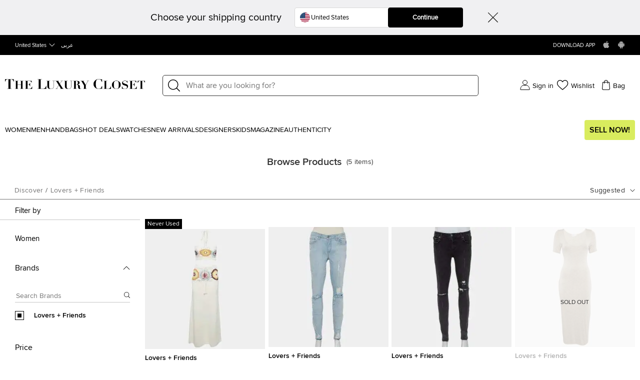

--- FILE ---
content_type: text/html;charset=UTF-8
request_url: https://imgs.signifyd.com/TAPTV0tRqfzxRIPg?f0021c3d2e83019c=07FmxhyyOkYSH3M1cNBkwqlJnqEjLYyfbBxQxuwahZDCdF3X2JhgVtJdJKoEIEizfWg_xliGETcYwv8C6viBsBR4ELLzs9a9vgxqZZGFX8OWlnmoULtKaaZxN9_SBIdKYBTj-Mnatdm5pdKmk1pn0A6k-6ZN9W6aR5SelOsIkTfvITi2VqP16SFDPDQeXFTTugjjEdmtqqVy_bdmad0
body_size: 15794
content:
<!DOCTYPE html><html lang="en"><title>empty</title><body><script type="text/javascript">var td_6t=td_6t||{};td_6t.td_3u=function(td_b,td_a){try{var td_Y=[""];var td_u=0;for(var td_L=0;td_L<td_a.length;++td_L){td_Y.push(String.fromCharCode(td_b.charCodeAt(td_u)^td_a.charCodeAt(td_L)));td_u++;
if(td_u>=td_b.length){td_u=0;}}return td_Y.join("");}catch(td_v){return null;}};td_6t.td_2f=function(td_V){if(!String||!String.fromCharCode||!parseInt){return null;}try{this.td_c=td_V;this.td_d="";this.td_f=function(td_n,td_c){if(0===this.td_d.length){var td_i=this.td_c.substr(0,32);
var td_z="";for(var td_g=32;td_g<td_V.length;td_g+=2){td_z+=String.fromCharCode(parseInt(td_V.substr(td_g,2),16));}this.td_d=td_6t.td_3u(td_i,td_z);}if(this.td_d.substr){return this.td_d.substr(td_n,td_c);
}};}catch(td_j){}return null;};td_6t.td_0s=function(td_u){if(td_u===null||td_u.length===null||!String||!String.fromCharCode){return null;}var td_l=null;try{var td_B="";var td_Z=[];var td_m=String.fromCharCode(48)+String.fromCharCode(48)+String.fromCharCode(48);
var td_O=0;for(var td_Y=0;td_Y<td_u.length;++td_Y){if(65+td_O>=126){td_O=0;}var td_U=(td_m+td_u.charCodeAt(td_O++)).slice(-3);td_Z.push(td_U);}var td_W=td_Z.join("");td_O=0;for(var td_Y=0;td_Y<td_W.length;
++td_Y){if(65+td_O>=126){td_O=0;}var td_h=String.fromCharCode(65+td_O++);if(td_h!==[][[]]+""){td_B+=td_h;}}td_l=td_6t.td_3u(td_B,td_W);}catch(td_s){return null;}return td_l;};td_6t.td_5x=function(td_F){if(td_F===null||td_F.length===null){return null;
}var td_x="";try{var td_m="";var td_H=0;for(var td_K=0;td_K<td_F.length;++td_K){if(65+td_H>=126){td_H=0;}var td_R=String.fromCharCode(65+td_H++);if(td_R!==[][[]]+""){td_m+=td_R;}}var td_V=td_6t.td_3u(td_m,td_F);
var td_X=td_V.match(/.{1,3}/g);for(var td_K=0;td_K<td_X.length;++td_K){td_x+=String.fromCharCode(parseInt(td_X[td_K],10));}}catch(td_W){return null;}return td_x;};td_6t.tdz_f7577bfdfe8e4c42a9e0c097228e093a=new td_6t.td_2f("\x66\x37\x35\x37\x37\x62\x66\x64\x66\x65\x38\x65\x34\x63\x34\x32\x61\x39\x65\x30\x63\x30\x39\x37\x32\x32\x38\x65\x30\x39\x33\x61\x30\x66\x35\x39\x34\x35\x34\x32\x34\x33\x34\x32\x30\x66\x31\x37\x34\x36\x30\x63\x35\x36\x31\x33\x35\x35\x30\x66\x35\x64\x35\x36\x34\x31\x34\x64\x31\x63\x34\x30\x30\x36\x35\x66\x35\x62\x35\x64\x35\x37\x35\x31\x34\x63\x35\x35\x30\x31\x30\x62\x30\x30\x35\x35\x35\x33\x30\x31\x30\x32\x30\x66\x30\x65\x30\x33\x30\x34\x30\x37\x30\x32\x30\x30\x35\x65\x33\x65\x35\x62\x30\x31\x35\x65\x35\x37\x30\x32\x34\x64\x34\x35\x37\x31\x31\x31\x34\x32\x35\x38\x34\x65\x36\x66\x34\x31\x34\x63\x31\x37\x35\x39\x35\x37\x35\x34");
td_1S=function(){var td_vq=((typeof(td_6t.tdz_f7577bfdfe8e4c42a9e0c097228e093a)!=="undefined"&&typeof(td_6t.tdz_f7577bfdfe8e4c42a9e0c097228e093a.td_f)!=="undefined")?(td_6t.tdz_f7577bfdfe8e4c42a9e0c097228e093a.td_f(0,21)):null);
var td_lV=typeof window===((typeof(td_6t.tdz_f7577bfdfe8e4c42a9e0c097228e093a)!=="undefined"&&typeof(td_6t.tdz_f7577bfdfe8e4c42a9e0c097228e093a.td_f)!=="undefined")?(td_6t.tdz_f7577bfdfe8e4c42a9e0c097228e093a.td_f(21,6)):null);
var td_Ug=td_lV?window:{};if(td_Ug.JS_SHA256_NO_WINDOW){td_lV=false;}var td_V9=!td_Ug.JS_SHA256_NO_ARRAY_BUFFER&&typeof ArrayBuffer!==[][[]]+"";var td_zP=((typeof(td_6t.tdz_f7577bfdfe8e4c42a9e0c097228e093a)!=="undefined"&&typeof(td_6t.tdz_f7577bfdfe8e4c42a9e0c097228e093a.td_f)!=="undefined")?(td_6t.tdz_f7577bfdfe8e4c42a9e0c097228e093a.td_f(27,16)):null).split("");
var td_tL=[-2147483648,8388608,32768,128];var td_SF=[24,16,8,0];var td_k3=[1116352408,1899447441,3049323471,3921009573,961987163,1508970993,2453635748,2870763221,3624381080,310598401,607225278,1426881987,1925078388,2162078206,2614888103,3248222580,3835390401,4022224774,264347078,604807628,770255983,1249150122,1555081692,1996064986,2554220882,2821834349,2952996808,3210313671,3336571891,3584528711,113926993,338241895,666307205,773529912,1294757372,1396182291,1695183700,1986661051,2177026350,2456956037,2730485921,2820302411,3259730800,3345764771,3516065817,3600352804,4094571909,275423344,430227734,506948616,659060556,883997877,958139571,1322822218,1537002063,1747873779,1955562222,2024104815,2227730452,2361852424,2428436474,2756734187,3204031479,3329325298];
var td_F=[];if(td_Ug.JS_SHA256_NO_NODE_JS||!Array.isArray){Array.isArray=function(td_bm){return Object.prototype.toString.call(td_bm)===((typeof(td_6t.tdz_f7577bfdfe8e4c42a9e0c097228e093a)!=="undefined"&&typeof(td_6t.tdz_f7577bfdfe8e4c42a9e0c097228e093a.td_f)!=="undefined")?(td_6t.tdz_f7577bfdfe8e4c42a9e0c097228e093a.td_f(43,14)):null);
};}if(td_V9&&(td_Ug.JS_SHA256_NO_ARRAY_BUFFER_IS_VIEW||!ArrayBuffer.isView)){ArrayBuffer.isView=function(td_FZ){return typeof td_FZ===((typeof(td_6t.tdz_f7577bfdfe8e4c42a9e0c097228e093a)!=="undefined"&&typeof(td_6t.tdz_f7577bfdfe8e4c42a9e0c097228e093a.td_f)!=="undefined")?(td_6t.tdz_f7577bfdfe8e4c42a9e0c097228e093a.td_f(21,6)):null)&&td_FZ.buffer&&td_FZ.buffer.constructor===ArrayBuffer;
};}instance=new td_zq(false,false);this.update=function(td_fM){instance.update(td_fM);};this.hash=function(td_MO){instance.update(td_MO);return instance.toString();};this.toString=function(){return instance.toString();
};function td_zq(){this.blocks=[0,0,0,0,0,0,0,0,0,0,0,0,0,0,0,0,0];this.h0=1779033703;this.h1=3144134277;this.h2=1013904242;this.h3=2773480762;this.h4=1359893119;this.h5=2600822924;this.h6=528734635;this.h7=1541459225;
this.block=this.start=this.bytes=this.hBytes=0;this.finalized=this.hashed=false;this.first=true;}td_zq.prototype.update=function(td_Ks){if(this.finalized){return;}var td_qp,td_HR=typeof td_Ks;if(td_HR!==((typeof(td_6t.tdz_f7577bfdfe8e4c42a9e0c097228e093a)!=="undefined"&&typeof(td_6t.tdz_f7577bfdfe8e4c42a9e0c097228e093a.td_f)!=="undefined")?(td_6t.tdz_f7577bfdfe8e4c42a9e0c097228e093a.td_f(57,6)):null)){if(td_HR===((typeof(td_6t.tdz_f7577bfdfe8e4c42a9e0c097228e093a)!=="undefined"&&typeof(td_6t.tdz_f7577bfdfe8e4c42a9e0c097228e093a.td_f)!=="undefined")?(td_6t.tdz_f7577bfdfe8e4c42a9e0c097228e093a.td_f(21,6)):null)){if(td_Ks===null){throw new Error(td_vq);
}else{if(td_V9&&td_Ks.constructor===ArrayBuffer){td_Ks=new Uint8Array(td_Ks);}else{if(!Array.isArray(td_Ks)){if(!td_V9||!ArrayBuffer.isView(td_Ks)){throw new Error(td_vq);}}}}}else{throw new Error(td_vq);
}td_qp=true;}var td_z3,td_kZ=0,td_Yn,td_M1=td_Ks.length,td_Fc=this.blocks;while(td_kZ<td_M1){if(this.hashed){this.hashed=false;td_Fc[0]=this.block;td_Fc[16]=td_Fc[1]=td_Fc[2]=td_Fc[3]=td_Fc[4]=td_Fc[5]=td_Fc[6]=td_Fc[7]=td_Fc[8]=td_Fc[9]=td_Fc[10]=td_Fc[11]=td_Fc[12]=td_Fc[13]=td_Fc[14]=td_Fc[15]=0;
}if(td_qp){for(td_Yn=this.start;td_kZ<td_M1&&td_Yn<64;++td_kZ){td_Fc[td_Yn>>2]|=td_Ks[td_kZ]<<td_SF[td_Yn++&3];}}else{for(td_Yn=this.start;td_kZ<td_M1&&td_Yn<64;++td_kZ){td_z3=td_Ks.charCodeAt(td_kZ);if(td_z3<128){td_Fc[td_Yn>>2]|=td_z3<<td_SF[td_Yn++&3];
}else{if(td_z3<2048){td_Fc[td_Yn>>2]|=(192|(td_z3>>6))<<td_SF[td_Yn++&3];td_Fc[td_Yn>>2]|=(128|(td_z3&63))<<td_SF[td_Yn++&3];}else{if(td_z3<55296||td_z3>=57344){td_Fc[td_Yn>>2]|=(224|(td_z3>>12))<<td_SF[td_Yn++&3];
td_Fc[td_Yn>>2]|=(128|((td_z3>>6)&63))<<td_SF[td_Yn++&3];td_Fc[td_Yn>>2]|=(128|(td_z3&63))<<td_SF[td_Yn++&3];}else{td_z3=65536+(((td_z3&1023)<<10)|(td_Ks.charCodeAt(++td_kZ)&1023));td_Fc[td_Yn>>2]|=(240|(td_z3>>18))<<td_SF[td_Yn++&3];
td_Fc[td_Yn>>2]|=(128|((td_z3>>12)&63))<<td_SF[td_Yn++&3];td_Fc[td_Yn>>2]|=(128|((td_z3>>6)&63))<<td_SF[td_Yn++&3];td_Fc[td_Yn>>2]|=(128|(td_z3&63))<<td_SF[td_Yn++&3];}}}}}this.lastByteIndex=td_Yn;this.bytes+=td_Yn-this.start;
if(td_Yn>=64){this.block=td_Fc[16];this.start=td_Yn-64;this.hash();this.hashed=true;}else{this.start=td_Yn;}}if(this.bytes>4294967295){this.hBytes+=this.bytes/4294967296<<0;this.bytes=this.bytes%4294967296;
}return this;};td_zq.prototype.finalize=function(){if(this.finalized){return;}this.finalized=true;var td_HB=this.blocks,td_AP=this.lastByteIndex;td_HB[16]=this.block;td_HB[td_AP>>2]|=td_tL[td_AP&3];this.block=td_HB[16];
if(td_AP>=56){if(!this.hashed){this.hash();}td_HB[0]=this.block;td_HB[16]=td_HB[1]=td_HB[2]=td_HB[3]=td_HB[4]=td_HB[5]=td_HB[6]=td_HB[7]=td_HB[8]=td_HB[9]=td_HB[10]=td_HB[11]=td_HB[12]=td_HB[13]=td_HB[14]=td_HB[15]=0;
}td_HB[14]=this.hBytes<<3|this.bytes>>>29;td_HB[15]=this.bytes<<3;this.hash();};td_zq.prototype.hash=function(){var td_uq=this.h0,td_TI=this.h1,td_hm=this.h2,td_f8=this.h3,td_sf=this.h4,td_po=this.h5,td_NB=this.h6,td_hY=this.h7,td_Yi=this.blocks,td_na,td_aL,td_AR,td_a9,td_jf,td_z9,td_tl,td_R7,td_rG,td_DQ,td_BU;
for(td_na=16;td_na<64;++td_na){td_jf=td_Yi[td_na-15];td_aL=((td_jf>>>7)|(td_jf<<25))^((td_jf>>>18)|(td_jf<<14))^(td_jf>>>3);td_jf=td_Yi[td_na-2];td_AR=((td_jf>>>17)|(td_jf<<15))^((td_jf>>>19)|(td_jf<<13))^(td_jf>>>10);
td_Yi[td_na]=td_Yi[td_na-16]+td_aL+td_Yi[td_na-7]+td_AR<<0;}td_BU=td_TI&td_hm;for(td_na=0;td_na<64;td_na+=4){if(this.first){td_R7=704751109;td_jf=td_Yi[0]-210244248;td_hY=td_jf-1521486534<<0;td_f8=td_jf+143694565<<0;
this.first=false;}else{td_aL=((td_uq>>>2)|(td_uq<<30))^((td_uq>>>13)|(td_uq<<19))^((td_uq>>>22)|(td_uq<<10));td_AR=((td_sf>>>6)|(td_sf<<26))^((td_sf>>>11)|(td_sf<<21))^((td_sf>>>25)|(td_sf<<7));td_R7=td_uq&td_TI;
td_a9=td_R7^(td_uq&td_hm)^td_BU;td_tl=(td_sf&td_po)^(~td_sf&td_NB);td_jf=td_hY+td_AR+td_tl+td_k3[td_na]+td_Yi[td_na];td_z9=td_aL+td_a9;td_hY=td_f8+td_jf<<0;td_f8=td_jf+td_z9<<0;}td_aL=((td_f8>>>2)|(td_f8<<30))^((td_f8>>>13)|(td_f8<<19))^((td_f8>>>22)|(td_f8<<10));
td_AR=((td_hY>>>6)|(td_hY<<26))^((td_hY>>>11)|(td_hY<<21))^((td_hY>>>25)|(td_hY<<7));td_rG=td_f8&td_uq;td_a9=td_rG^(td_f8&td_TI)^td_R7;td_tl=(td_hY&td_sf)^(~td_hY&td_po);td_jf=td_NB+td_AR+td_tl+td_k3[td_na+1]+td_Yi[td_na+1];
td_z9=td_aL+td_a9;td_NB=td_hm+td_jf<<0;td_hm=td_jf+td_z9<<0;td_aL=((td_hm>>>2)|(td_hm<<30))^((td_hm>>>13)|(td_hm<<19))^((td_hm>>>22)|(td_hm<<10));td_AR=((td_NB>>>6)|(td_NB<<26))^((td_NB>>>11)|(td_NB<<21))^((td_NB>>>25)|(td_NB<<7));
td_DQ=td_hm&td_f8;td_a9=td_DQ^(td_hm&td_uq)^td_rG;td_tl=(td_NB&td_hY)^(~td_NB&td_sf);td_jf=td_po+td_AR+td_tl+td_k3[td_na+2]+td_Yi[td_na+2];td_z9=td_aL+td_a9;td_po=td_TI+td_jf<<0;td_TI=td_jf+td_z9<<0;td_aL=((td_TI>>>2)|(td_TI<<30))^((td_TI>>>13)|(td_TI<<19))^((td_TI>>>22)|(td_TI<<10));
td_AR=((td_po>>>6)|(td_po<<26))^((td_po>>>11)|(td_po<<21))^((td_po>>>25)|(td_po<<7));td_BU=td_TI&td_hm;td_a9=td_BU^(td_TI&td_f8)^td_DQ;td_tl=(td_po&td_NB)^(~td_po&td_hY);td_jf=td_sf+td_AR+td_tl+td_k3[td_na+3]+td_Yi[td_na+3];
td_z9=td_aL+td_a9;td_sf=td_uq+td_jf<<0;td_uq=td_jf+td_z9<<0;}this.h0=this.h0+td_uq<<0;this.h1=this.h1+td_TI<<0;this.h2=this.h2+td_hm<<0;this.h3=this.h3+td_f8<<0;this.h4=this.h4+td_sf<<0;this.h5=this.h5+td_po<<0;
this.h6=this.h6+td_NB<<0;this.h7=this.h7+td_hY<<0;};td_zq.prototype.hex=function(){this.finalize();var td_wT=this.h0,td_Ps=this.h1,td_L9=this.h2,td_pr=this.h3,td_SM=this.h4,td_C8=this.h5,td_CR=this.h6,td_kf=this.h7;
var td_EU=td_zP[(td_wT>>28)&15]+td_zP[(td_wT>>24)&15]+td_zP[(td_wT>>20)&15]+td_zP[(td_wT>>16)&15]+td_zP[(td_wT>>12)&15]+td_zP[(td_wT>>8)&15]+td_zP[(td_wT>>4)&15]+td_zP[td_wT&15]+td_zP[(td_Ps>>28)&15]+td_zP[(td_Ps>>24)&15]+td_zP[(td_Ps>>20)&15]+td_zP[(td_Ps>>16)&15]+td_zP[(td_Ps>>12)&15]+td_zP[(td_Ps>>8)&15]+td_zP[(td_Ps>>4)&15]+td_zP[td_Ps&15]+td_zP[(td_L9>>28)&15]+td_zP[(td_L9>>24)&15]+td_zP[(td_L9>>20)&15]+td_zP[(td_L9>>16)&15]+td_zP[(td_L9>>12)&15]+td_zP[(td_L9>>8)&15]+td_zP[(td_L9>>4)&15]+td_zP[td_L9&15]+td_zP[(td_pr>>28)&15]+td_zP[(td_pr>>24)&15]+td_zP[(td_pr>>20)&15]+td_zP[(td_pr>>16)&15]+td_zP[(td_pr>>12)&15]+td_zP[(td_pr>>8)&15]+td_zP[(td_pr>>4)&15]+td_zP[td_pr&15]+td_zP[(td_SM>>28)&15]+td_zP[(td_SM>>24)&15]+td_zP[(td_SM>>20)&15]+td_zP[(td_SM>>16)&15]+td_zP[(td_SM>>12)&15]+td_zP[(td_SM>>8)&15]+td_zP[(td_SM>>4)&15]+td_zP[td_SM&15]+td_zP[(td_C8>>28)&15]+td_zP[(td_C8>>24)&15]+td_zP[(td_C8>>20)&15]+td_zP[(td_C8>>16)&15]+td_zP[(td_C8>>12)&15]+td_zP[(td_C8>>8)&15]+td_zP[(td_C8>>4)&15]+td_zP[td_C8&15]+td_zP[(td_CR>>28)&15]+td_zP[(td_CR>>24)&15]+td_zP[(td_CR>>20)&15]+td_zP[(td_CR>>16)&15]+td_zP[(td_CR>>12)&15]+td_zP[(td_CR>>8)&15]+td_zP[(td_CR>>4)&15]+td_zP[td_CR&15];
td_EU+=td_zP[(td_kf>>28)&15]+td_zP[(td_kf>>24)&15]+td_zP[(td_kf>>20)&15]+td_zP[(td_kf>>16)&15]+td_zP[(td_kf>>12)&15]+td_zP[(td_kf>>8)&15]+td_zP[(td_kf>>4)&15]+td_zP[td_kf&15];return td_EU;};td_zq.prototype.toString=td_zq.prototype.hex;
};td_6t.tdz_1ed65f0ecb34447fa2f6ec6442728f94=new td_6t.td_2f("\x31\x65\x64\x36\x35\x66\x30\x65\x63\x62\x33\x34\x34\x34\x37\x66\x61\x32\x66\x36\x65\x63\x36\x34\x34\x32\x37\x32\x38\x66\x39\x34\x30\x34\x35\x32\x35\x35\x30\x65\x37\x33\x32\x37\x37\x32\x32\x37\x35\x33\x35\x32\x30\x31\x37\x31\x31\x32\x35\x30\x35\x36\x31\x32\x30\x30\x30\x66\x34\x30\x35\x30\x31\x37");
var td_6t=td_6t||{};if(typeof td_6t.td_2o===[][[]]+""){td_6t.td_2o=[];}var td_3M=((typeof(td_6t.tdz_1ed65f0ecb34447fa2f6ec6442728f94)!=="undefined"&&typeof(td_6t.tdz_1ed65f0ecb34447fa2f6ec6442728f94.td_f)!=="undefined")?(td_6t.tdz_1ed65f0ecb34447fa2f6ec6442728f94.td_f(0,12)):null);
function td_3K(td_Vz){if(typeof td_2O===[][[]]+""){return null;}try{var td_rd=td_2O;var td_yo=window.localStorage.getItem(td_3M);if(td_yo!==null&&td_yo.length>0){td_rd+=((typeof(td_6t.tdz_1ed65f0ecb34447fa2f6ec6442728f94)!=="undefined"&&typeof(td_6t.tdz_1ed65f0ecb34447fa2f6ec6442728f94.td_f)!=="undefined")?(td_6t.tdz_1ed65f0ecb34447fa2f6ec6442728f94.td_f(12,6)):null)+td_yo;
if(td_yo[0]!=="_"){td_2D("_"+td_yo);}}if(td_Vz===true){td_rd+=((typeof(td_6t.tdz_1ed65f0ecb34447fa2f6ec6442728f94)!=="undefined"&&typeof(td_6t.tdz_1ed65f0ecb34447fa2f6ec6442728f94.td_f)!=="undefined")?(td_6t.tdz_1ed65f0ecb34447fa2f6ec6442728f94.td_f(18,3)):null);
}td_0z(td_rd,document);return td_rd;}catch(td_CP){}return null;}function td_2D(td_Bj){try{window.localStorage.setItem(td_3M,td_Bj);}catch(td_Di){}return null;}td_6t.td_2o.push(function(){var td_4J= new td_6t.td_2f("[base64]");td_2O=(td_4J)?td_4J.td_f(0,210):null;});td_6t.tdz_adde62949a634f95b739ad928c1d5469=new td_6t.td_2f("\x61\x64\x64\x65\x36\x32\x39\x34\x39\x61\x36\x33\x34\x66\x39\x35\x62\x37\x33\x39\x61\x64\x39\x32\x38\x63\x31\x64\x35\x34\x36\x39\x31\x35\x30\x30\x31\x36\x33\x61\x34\x35\x35\x31\x34\x62\x35\x64\x34\x39\x31\x35\x36\x35\x37\x30\x36\x36\x32\x66\x36\x39\x36\x31\x30\x62\x35\x33\x34\x37\x35\x63\x31\x39\x31\x30\x31\x36\x35\x38\x35\x39\x31\x35\x35\x30\x31\x37\x35\x36\x34\x36\x35\x66\x34\x39\x31\x35\x30\x38\x30\x62\x30\x34\x35\x32\x35\x37\x35\x64\x35\x37\x35\x36\x30\x63\x34\x36\x35\x66\x35\x31\x31\x32\x35\x63\x34\x36\x31\x30\x35\x34\x35\x61\x35\x34\x30\x36\x32\x64\x37\x34\x37\x35\x35\x39\x30\x66\x34\x35\x30\x31\x35\x38\x34\x34\x34\x32\x34\x30\x30\x39\x30\x64\x30\x30\x30\x31\x35\x33\x35\x63");
function td_4S(td_Z){var td_j="";var td_t=function(){var td_J=Math.floor(Math.random()*62);if(td_J<10){return td_J;}if(td_J<36){return String.fromCharCode(td_J+55);}return String.fromCharCode(td_J+61);
};while(td_j.length<td_Z){td_j+=td_t();}return((typeof(td_6t.tdz_adde62949a634f95b739ad928c1d5469)!=="undefined"&&typeof(td_6t.tdz_adde62949a634f95b739ad928c1d5469.td_f)!=="undefined")?(td_6t.tdz_adde62949a634f95b739ad928c1d5469.td_f(0,4)):null)+td_j;
}function td_5E(td_S){var td_Z=td_4S(5);if(typeof(td_0w)!==[][[]]+""){td_0w(td_Z,td_S);}return td_Z;}function td_0z(td_P,td_l,td_E){var td_G=td_l.getElementsByTagName(Number(103873).toString(18)).item(0);
var td_S=td_l.createElement(((typeof(td_6t.tdz_adde62949a634f95b739ad928c1d5469)!=="undefined"&&typeof(td_6t.tdz_adde62949a634f95b739ad928c1d5469.td_f)!=="undefined")?(td_6t.tdz_adde62949a634f95b739ad928c1d5469.td_f(4,6)):null));
var td_e=td_5E(((typeof(td_6t.tdz_adde62949a634f95b739ad928c1d5469)!=="undefined"&&typeof(td_6t.tdz_adde62949a634f95b739ad928c1d5469.td_f)!=="undefined")?(td_6t.tdz_adde62949a634f95b739ad928c1d5469.td_f(10,6)):null));
td_S.setAttribute(((typeof(td_6t.tdz_adde62949a634f95b739ad928c1d5469)!=="undefined"&&typeof(td_6t.tdz_adde62949a634f95b739ad928c1d5469.td_f)!=="undefined")?(td_6t.tdz_adde62949a634f95b739ad928c1d5469.td_f(16,2)):null),td_e);
td_S.setAttribute(Number(1285914).toString(35),((typeof(td_6t.tdz_adde62949a634f95b739ad928c1d5469)!=="undefined"&&typeof(td_6t.tdz_adde62949a634f95b739ad928c1d5469.td_f)!=="undefined")?(td_6t.tdz_adde62949a634f95b739ad928c1d5469.td_f(18,15)):null));
td_6t.td_0L(td_S);if(typeof td_E!==[][[]]+""){var td_b=false;td_S.onload=td_S.onreadystatechange=function(){if(!td_b&&(!this.readyState||this.readyState===((typeof(td_6t.tdz_adde62949a634f95b739ad928c1d5469)!=="undefined"&&typeof(td_6t.tdz_adde62949a634f95b739ad928c1d5469.td_f)!=="undefined")?(td_6t.tdz_adde62949a634f95b739ad928c1d5469.td_f(33,6)):null)||this.readyState===((typeof(td_6t.tdz_adde62949a634f95b739ad928c1d5469)!=="undefined"&&typeof(td_6t.tdz_adde62949a634f95b739ad928c1d5469.td_f)!=="undefined")?(td_6t.tdz_adde62949a634f95b739ad928c1d5469.td_f(39,8)):null))){td_b=true;
td_E();}};td_S.onerror=function(td_s){td_b=true;td_E();};}td_S.setAttribute(((typeof(td_6t.tdz_adde62949a634f95b739ad928c1d5469)!=="undefined"&&typeof(td_6t.tdz_adde62949a634f95b739ad928c1d5469.td_f)!=="undefined")?(td_6t.tdz_adde62949a634f95b739ad928c1d5469.td_f(47,3)):null),td_P);
td_G.appendChild(td_S);}function td_0u(td_h,td_s,td_R,td_u){var td_t=td_u.createElement(((typeof(td_6t.tdz_adde62949a634f95b739ad928c1d5469)!=="undefined"&&typeof(td_6t.tdz_adde62949a634f95b739ad928c1d5469.td_f)!=="undefined")?(td_6t.tdz_adde62949a634f95b739ad928c1d5469.td_f(50,3)):null));
var td_w=td_5E(((typeof(td_6t.tdz_adde62949a634f95b739ad928c1d5469)!=="undefined"&&typeof(td_6t.tdz_adde62949a634f95b739ad928c1d5469.td_f)!=="undefined")?(td_6t.tdz_adde62949a634f95b739ad928c1d5469.td_f(53,3)):null));
td_t.setAttribute(((typeof(td_6t.tdz_adde62949a634f95b739ad928c1d5469)!=="undefined"&&typeof(td_6t.tdz_adde62949a634f95b739ad928c1d5469.td_f)!=="undefined")?(td_6t.tdz_adde62949a634f95b739ad928c1d5469.td_f(16,2)):null),td_w);
td_t.setAttribute(((typeof(td_6t.tdz_adde62949a634f95b739ad928c1d5469)!=="undefined"&&typeof(td_6t.tdz_adde62949a634f95b739ad928c1d5469.td_f)!=="undefined")?(td_6t.tdz_adde62949a634f95b739ad928c1d5469.td_f(56,3)):null),((typeof(td_6t.tdz_adde62949a634f95b739ad928c1d5469)!=="undefined"&&typeof(td_6t.tdz_adde62949a634f95b739ad928c1d5469.td_f)!=="undefined")?(td_6t.tdz_adde62949a634f95b739ad928c1d5469.td_f(59,5)):null));
td_t.style.visibility=((typeof(td_6t.tdz_adde62949a634f95b739ad928c1d5469)!=="undefined"&&typeof(td_6t.tdz_adde62949a634f95b739ad928c1d5469.td_f)!=="undefined")?(td_6t.tdz_adde62949a634f95b739ad928c1d5469.td_f(64,6)):null);
td_t.setAttribute(((typeof(td_6t.tdz_adde62949a634f95b739ad928c1d5469)!=="undefined"&&typeof(td_6t.tdz_adde62949a634f95b739ad928c1d5469.td_f)!=="undefined")?(td_6t.tdz_adde62949a634f95b739ad928c1d5469.td_f(47,3)):null),td_s);
if(typeof td_R!==[][[]]+""){td_t.onload=td_R;td_t.onabort=td_R;td_t.onerror=td_R;td_t.oninvalid=td_R;}td_h.appendChild(td_t);}function td_3o(td_E,td_s){var td_u=td_s.getElementsByTagName(Number(103873).toString(18))[0];
td_0u(td_u,td_E,null,td_s);}td_6t.tdz_748faf124e3548e28e5c6082f28412c2=new td_6t.td_2f("\x37\x34\x38\x66\x61\x66\x31\x32\x34\x65\x33\x35\x34\x38\x65\x32\x38\x65\x35\x63\x36\x30\x38\x32\x66\x32\x38\x34\x31\x32\x63\x32\x30\x37\x30\x34\x30\x38\x35\x36\x35\x31\x35\x36\x30\x31\x30\x32");
var td_F=(function(){function td_Yd(td_pi,td_cr){td_pi=[td_pi[0]>>>16,td_pi[0]&65535,td_pi[1]>>>16,td_pi[1]&65535];td_cr=[td_cr[0]>>>16,td_cr[0]&65535,td_cr[1]>>>16,td_cr[1]&65535];var td_F6=[0,0,0,0];
td_F6[3]+=td_pi[3]+td_cr[3];td_F6[2]+=td_F6[3]>>>16;td_F6[3]&=65535;td_F6[2]+=td_pi[2]+td_cr[2];td_F6[1]+=td_F6[2]>>>16;td_F6[2]&=65535;td_F6[1]+=td_pi[1]+td_cr[1];td_F6[0]+=td_F6[1]>>>16;td_F6[1]&=65535;
td_F6[0]+=td_pi[0]+td_cr[0];td_F6[0]&=65535;return[(td_F6[0]<<16)|td_F6[1],(td_F6[2]<<16)|td_F6[3]];}function td_DX(td_xq,td_g1){td_xq=[td_xq[0]>>>16,td_xq[0]&65535,td_xq[1]>>>16,td_xq[1]&65535];td_g1=[td_g1[0]>>>16,td_g1[0]&65535,td_g1[1]>>>16,td_g1[1]&65535];
var td_X5=[0,0,0,0];td_X5[3]+=td_xq[3]*td_g1[3];td_X5[2]+=td_X5[3]>>>16;td_X5[3]&=65535;td_X5[2]+=td_xq[2]*td_g1[3];td_X5[1]+=td_X5[2]>>>16;td_X5[2]&=65535;td_X5[2]+=td_xq[3]*td_g1[2];td_X5[1]+=td_X5[2]>>>16;
td_X5[2]&=65535;td_X5[1]+=td_xq[1]*td_g1[3];td_X5[0]+=td_X5[1]>>>16;td_X5[1]&=65535;td_X5[1]+=td_xq[2]*td_g1[2];td_X5[0]+=td_X5[1]>>>16;td_X5[1]&=65535;td_X5[1]+=td_xq[3]*td_g1[1];td_X5[0]+=td_X5[1]>>>16;
td_X5[1]&=65535;td_X5[0]+=(td_xq[0]*td_g1[3])+(td_xq[1]*td_g1[2])+(td_xq[2]*td_g1[1])+(td_xq[3]*td_g1[0]);td_X5[0]&=65535;return[(td_X5[0]<<16)|td_X5[1],(td_X5[2]<<16)|td_X5[3]];}function td_h7(td_YK,td_Tv){td_Tv%=64;
if(td_Tv===32){return[td_YK[1],td_YK[0]];}else{if(td_Tv<32){return[(td_YK[0]<<td_Tv)|(td_YK[1]>>>(32-td_Tv)),(td_YK[1]<<td_Tv)|(td_YK[0]>>>(32-td_Tv))];}else{td_Tv-=32;return[(td_YK[1]<<td_Tv)|(td_YK[0]>>>(32-td_Tv)),(td_YK[0]<<td_Tv)|(td_YK[1]>>>(32-td_Tv))];
}}}function td_b0(td_td,td_nN){td_nN%=64;if(td_nN===0){return td_td;}else{if(td_nN<32){return[(td_td[0]<<td_nN)|(td_td[1]>>>(32-td_nN)),td_td[1]<<td_nN];}else{return[td_td[1]<<(td_nN-32),0];}}}function td_Gr(td_ki,td_LJ){return[td_ki[0]^td_LJ[0],td_ki[1]^td_LJ[1]];
}function td_EZ(td_ka){td_ka=td_Gr(td_ka,[0,td_ka[0]>>>1]);td_ka=td_DX(td_ka,[4283543511,3981806797]);td_ka=td_Gr(td_ka,[0,td_ka[0]>>>1]);td_ka=td_DX(td_ka,[3301882366,444984403]);td_ka=td_Gr(td_ka,[0,td_ka[0]>>>1]);
return td_ka;}function td_sf(td_mo,td_gu){td_mo=td_mo||"";td_gu=td_gu||0;var td_D3=td_mo.length%16;var td_hO=td_mo.length-td_D3;var td_vs=[0,td_gu];var td_JR=[0,td_gu];var td_N9=[0,0];var td_Bw=[0,0];var td_Lk=[2277735313,289559509];
var td_Bt=[1291169091,658871167];for(var td_KE=0;td_KE<td_hO;td_KE=td_KE+16){td_N9=[((td_mo.charCodeAt(td_KE+4)&255))|((td_mo.charCodeAt(td_KE+5)&255)<<8)|((td_mo.charCodeAt(td_KE+6)&255)<<16)|((td_mo.charCodeAt(td_KE+7)&255)<<24),((td_mo.charCodeAt(td_KE)&255))|((td_mo.charCodeAt(td_KE+1)&255)<<8)|((td_mo.charCodeAt(td_KE+2)&255)<<16)|((td_mo.charCodeAt(td_KE+3)&255)<<24)];
td_Bw=[((td_mo.charCodeAt(td_KE+12)&255))|((td_mo.charCodeAt(td_KE+13)&255)<<8)|((td_mo.charCodeAt(td_KE+14)&255)<<16)|((td_mo.charCodeAt(td_KE+15)&255)<<24),((td_mo.charCodeAt(td_KE+8)&255))|((td_mo.charCodeAt(td_KE+9)&255)<<8)|((td_mo.charCodeAt(td_KE+10)&255)<<16)|((td_mo.charCodeAt(td_KE+11)&255)<<24)];
td_N9=td_DX(td_N9,td_Lk);td_N9=td_h7(td_N9,31);td_N9=td_DX(td_N9,td_Bt);td_vs=td_Gr(td_vs,td_N9);td_vs=td_h7(td_vs,27);td_vs=td_Yd(td_vs,td_JR);td_vs=td_Yd(td_DX(td_vs,[0,5]),[0,1390208809]);td_Bw=td_DX(td_Bw,td_Bt);
td_Bw=td_h7(td_Bw,33);td_Bw=td_DX(td_Bw,td_Lk);td_JR=td_Gr(td_JR,td_Bw);td_JR=td_h7(td_JR,31);td_JR=td_Yd(td_JR,td_vs);td_JR=td_Yd(td_DX(td_JR,[0,5]),[0,944331445]);}td_N9=[0,0];td_Bw=[0,0];switch(td_D3){case 15:td_Bw=td_Gr(td_Bw,td_b0([0,td_mo.charCodeAt(td_KE+14)],48));
case 14:td_Bw=td_Gr(td_Bw,td_b0([0,td_mo.charCodeAt(td_KE+13)],40));case 13:td_Bw=td_Gr(td_Bw,td_b0([0,td_mo.charCodeAt(td_KE+12)],32));case 12:td_Bw=td_Gr(td_Bw,td_b0([0,td_mo.charCodeAt(td_KE+11)],24));
case 11:td_Bw=td_Gr(td_Bw,td_b0([0,td_mo.charCodeAt(td_KE+10)],16));case 10:td_Bw=td_Gr(td_Bw,td_b0([0,td_mo.charCodeAt(td_KE+9)],8));case 9:td_Bw=td_Gr(td_Bw,[0,td_mo.charCodeAt(td_KE+8)]);td_Bw=td_DX(td_Bw,td_Bt);
td_Bw=td_h7(td_Bw,33);td_Bw=td_DX(td_Bw,td_Lk);td_JR=td_Gr(td_JR,td_Bw);case 8:td_N9=td_Gr(td_N9,td_b0([0,td_mo.charCodeAt(td_KE+7)],56));case 7:td_N9=td_Gr(td_N9,td_b0([0,td_mo.charCodeAt(td_KE+6)],48));
case 6:td_N9=td_Gr(td_N9,td_b0([0,td_mo.charCodeAt(td_KE+5)],40));case 5:td_N9=td_Gr(td_N9,td_b0([0,td_mo.charCodeAt(td_KE+4)],32));case 4:td_N9=td_Gr(td_N9,td_b0([0,td_mo.charCodeAt(td_KE+3)],24));case 3:td_N9=td_Gr(td_N9,td_b0([0,td_mo.charCodeAt(td_KE+2)],16));
case 2:td_N9=td_Gr(td_N9,td_b0([0,td_mo.charCodeAt(td_KE+1)],8));case 1:td_N9=td_Gr(td_N9,[0,td_mo.charCodeAt(td_KE)]);td_N9=td_DX(td_N9,td_Lk);td_N9=td_h7(td_N9,31);td_N9=td_DX(td_N9,td_Bt);td_vs=td_Gr(td_vs,td_N9);
}td_vs=td_Gr(td_vs,[0,td_mo.length]);td_JR=td_Gr(td_JR,[0,td_mo.length]);td_vs=td_Yd(td_vs,td_JR);td_JR=td_Yd(td_JR,td_vs);td_vs=td_EZ(td_vs);td_JR=td_EZ(td_JR);td_vs=td_Yd(td_vs,td_JR);td_JR=td_Yd(td_JR,td_vs);
return(((typeof(td_6t.tdz_748faf124e3548e28e5c6082f28412c2)!=="undefined"&&typeof(td_6t.tdz_748faf124e3548e28e5c6082f28412c2.td_f)!=="undefined")?(td_6t.tdz_748faf124e3548e28e5c6082f28412c2.td_f(0,8)):null)+(td_vs[0]>>>0).toString(16)).slice(-8)+(((typeof(td_6t.tdz_748faf124e3548e28e5c6082f28412c2)!=="undefined"&&typeof(td_6t.tdz_748faf124e3548e28e5c6082f28412c2.td_f)!=="undefined")?(td_6t.tdz_748faf124e3548e28e5c6082f28412c2.td_f(0,8)):null)+(td_vs[1]>>>0).toString(16)).slice(-8)+(((typeof(td_6t.tdz_748faf124e3548e28e5c6082f28412c2)!=="undefined"&&typeof(td_6t.tdz_748faf124e3548e28e5c6082f28412c2.td_f)!=="undefined")?(td_6t.tdz_748faf124e3548e28e5c6082f28412c2.td_f(0,8)):null)+(td_JR[0]>>>0).toString(16)).slice(-8)+(((typeof(td_6t.tdz_748faf124e3548e28e5c6082f28412c2)!=="undefined"&&typeof(td_6t.tdz_748faf124e3548e28e5c6082f28412c2.td_f)!=="undefined")?(td_6t.tdz_748faf124e3548e28e5c6082f28412c2.td_f(0,8)):null)+(td_JR[1]>>>0).toString(16)).slice(-8);
}return{murmur3_hash128:td_sf};})();function td_6A(td_Ia,td_Y1){return td_F.murmur3_hash128(td_Ia,td_Y1);}td_6t.tdz_4f0767f0ae45419b9d0b23310f836a22=new td_6t.td_2f("\x34\x66\x30\x37\x36\x37\x66\x30\x61\x65\x34\x35\x34\x31\x39\x62\x39\x64\x30\x62\x32\x33\x33\x31\x30\x66\x38\x33\x36\x61\x32\x32\x31\x34\x32\x39\x36\x30\x36\x35\x31\x39\x31\x37\x32\x39\x36\x30\x33\x33\x32\x61\x34\x34\x35\x30\x34\x36\x35\x30\x31\x39\x32\x64\x36\x39\x33\x30\x31\x66\x34\x32\x37\x64\x36\x33\x36\x37\x37\x65\x34\x30\x30\x33\x34\x61\x35\x32\x31\x36\x33\x35\x35\x64\x34\x37\x35\x37\x30\x65\x37\x66\x34\x37\x35\x33\x34\x35\x30\x37\x31\x30\x32\x63\x30\x63\x35\x61\x35\x63\x37\x31\x35\x35\x35\x65\x30\x37\x31\x36\x32\x31\x35\x34\x30\x35\x35\x37\x37\x36\x35\x37\x35\x36\x31\x66\x32\x33\x35\x63\x35\x34\x37\x33\x30\x35\x35\x35\x37\x33\x31\x62\x32\x33\x35\x34\x35\x30\x37\x37\x37\x32\x30\x32\x35\x37\x30\x38\x32\x61\x36\x37\x31\x61\x37\x31\x35\x35\x35\x65\x30\x62\x37\x36\x33\x37\x36\x39\x30\x33\x37\x30\x34\x31\x35\x63\x34\x36\x34\x33\x30\x33\x34\x61\x36\x61\x35\x37\x30\x66\x35\x36\x35\x37\x34\x63\x33\x35\x35\x31\x35\x61\x34\x35\x34\x32\x30\x38\x35\x37\x32\x33\x31\x37\x35\x62\x34\x32\x34\x37\x35\x34\x34\x62\x33\x37\x37\x61\x32\x36\x34\x32\x30\x64\x34\x35\x34\x30\x35\x36\x34\x33\x36\x35\x32\x35\x37\x35\x35\x63\x35\x34\x30\x38\x35\x65\x35\x37\x36\x34\x31\x33\x35\x36\x35\x31\x35\x66\x35\x39\x32\x35\x35\x38\x31\x33\x30\x61\x35\x39\x35\x30\x37\x62\x35\x63\x35\x37\x30\x62\x36\x65\x30\x31\x35\x32\x32\x64\x35\x66\x35\x64\x35\x61\x36\x36\x35\x35\x30\x34\x31\x37\x37\x35\x34\x65\x30\x38\x37\x64\x36\x31\x37\x32\x30\x66\x34\x32\x35\x32\x35\x30\x35\x38\x31\x65\x37\x33\x31\x33\x30\x63\x37\x62\x36\x36\x36\x63\x35\x38\x35\x38\x30\x64\x37\x34\x30\x64\x31\x66\x32\x66\x35\x62\x34\x36\x35\x61\x37\x33\x34\x32\x30\x39\x34\x66\x34\x30\x35\x33\x31\x33\x37\x33\x34\x32\x34\x34\x30\x61\x35\x35\x36\x34\x35\x37\x35\x31\x30\x37\x34\x32\x30\x38\x33\x33\x35\x31\x34\x37\x34\x37\x35\x38\x35\x36\x30\x63\x35\x30\x32\x37\x35\x31\x30\x30\x37\x39\x37\x37\x37\x36\x37\x61\x35\x66\x30\x38\x34\x39\x34\x36\x35\x33\x31\x33\x35\x64\x34\x30\x37\x37\x30\x37\x35\x64\x35\x65\x35\x38\x35\x38\x32\x38\x35\x35\x31\x35\x31\x36\x35\x37\x35\x34\x34\x34\x35\x34\x37\x34\x33\x31\x37\x30\x32\x31\x37\x35\x31\x61\x34\x32\x35\x66\x35\x63\x34\x33\x35\x35\x31\x34\x37\x31\x37\x36\x37\x62\x30\x65\x35\x30\x35\x62\x35\x38\x30\x33\x36\x34\x34\x35\x35\x66\x35\x33\x30\x33\x35\x65\x31\x35\x31\x37\x34\x32\x37\x32\x35\x31\x35\x32\x35\x32\x30\x64\x37\x34\x30\x62\x34\x61\x30\x62\x35\x65\x35\x66\x35\x32\x36\x36\x35\x39\x30\x38\x36\x66\x35\x61\x35\x38\x30\x35\x35\x64\x34\x35\x34\x37\x32\x62\x35\x31\x35\x34\x36\x31\x35\x65\x30\x38\x35\x34\x30\x65\x31\x32\x34\x37\x31\x35\x36\x34\x35\x39\x35\x36\x30\x63\x35\x63\x32\x35\x35\x65\x30\x36\x34\x30\x35\x63\x35\x61\x35\x35\x37\x66\x31\x36\x35\x64\x35\x64\x37\x34\x33\x32\x37\x36\x36\x31\x34\x31\x30\x38\x37\x66\x36\x34\x37\x61\x35\x65\x30\x38\x34\x35\x31\x39\x34\x35\x35\x35\x34\x37\x35\x39\x37\x64\x35\x30\x30\x63\x34\x63\x31\x63\x37\x32\x30\x65\x35\x33\x35\x30\x35\x38\x37\x33\x35\x35\x31\x34\x34\x61\x34\x61\x35\x66\x33\x31\x35\x61\x35\x64\x35\x61\x30\x33\x35\x39\x36\x37\x35\x65\x35\x38\x30\x38\x35\x35\x34\x65\x30\x63\x36\x34\x35\x61\x35\x30\x35\x38\x36\x39\x30\x33\x35\x64\x32\x38\x35\x39\x30\x63\x34\x37\x34\x62\x31\x33\x35\x30\x35\x31\x31\x34\x35\x62\x35\x62\x36\x31\x30\x38\x35\x63\x35\x36\x35\x62\x31\x31\x34\x33\x31\x37\x30\x37\x30\x37\x33\x31\x35\x39\x30\x66\x30\x31\x35\x62\x34\x32\x34\x37\x31\x31\x30\x31\x34\x63\x30\x38\x33\x33\x35\x39\x30\x63\x35\x36\x35\x63\x34\x34\x34\x32\x31\x30\x35\x65\x36\x66\x35\x61\x35\x38\x30\x35\x35\x64\x34\x35\x34\x37\x34\x36\x30\x37\x36\x30\x35\x66\x35\x39\x30\x32\x35\x66\x31\x36\x31\x36\x31\x34\x36\x33\x35\x64\x34\x32\x34\x64\x30\x33\x36\x65\x30\x64\x35\x65\x30\x36\x35\x64\x34\x34\x34\x30\x31\x31\x36\x33\x30\x33\x34\x61\x34\x35\x35\x33\x31\x33\x31\x32\x30\x30\x30\x34\x35\x36\x30\x33\x36\x30\x35\x66\x35\x39\x30\x32\x35\x66\x31\x36\x31\x36\x31\x34\x36\x64\x36\x34\x36\x36\x35\x30\x30\x63\x35\x64\x30\x62\x34\x37\x31\x31\x31\x32\x30\x31\x30\x33\x30\x31\x30\x30\x33\x31\x35\x31\x35\x64\x35\x32\x30\x65\x34\x35\x34\x31\x31\x34\x32\x62\x37\x35\x36\x30\x35\x66\x35\x39\x30\x32\x35\x66\x31\x36\x31\x36\x31\x34\x30\x63\x30\x63\x36\x36\x35\x30\x30\x63\x35\x64\x30\x62\x34\x37\x31\x31\x31\x32\x30\x61\x30\x36\x36\x36\x35\x39\x30\x38\x35\x63\x35\x63\x34\x31\x31\x32\x31\x32\x37\x63\x36\x30\x34\x36\x30\x34\x31\x39\x30\x36\x36\x30\x30\x66\x35\x65\x30\x35\x30\x61\x34\x33\x34\x36\x31\x34\x37\x32\x37\x63\x33\x35\x35\x30\x30\x61\x35\x34\x30\x64\x34\x35\x34\x30\x31\x33\x30\x32\x31\x65\x35\x37\x30\x39\x37\x65\x35\x37\x30\x32\x31\x32\x37\x64\x36\x37\x34\x36\x36\x38\x37\x61\x35\x37\x35\x34\x34\x36\x37\x66\x33\x32\x33\x32\x35\x64\x35\x62\x35\x30\x35\x65\x34\x65\x31\x31\x31\x39\x33\x34\x35\x38\x30\x64\x35\x63\x35\x36\x31\x33\x30\x37\x31\x65\x35\x36\x36\x66\x35\x61\x35\x38\x30\x35\x35\x64\x34\x35\x34\x37\x34\x36\x36\x30\x35\x66\x35\x39\x35\x39\x30\x33\x31\x30\x35\x36\x34\x62\x30\x34\x36\x32\x35\x64\x35\x66\x35\x64\x30\x64\x34\x65\x31\x37\x31\x30\x33\x32\x35\x61\x35\x63\x35\x64\x35\x34\x31\x30\x35\x65\x31\x36\x30\x33\x36\x31\x30\x38\x35\x63\x35\x36\x35\x62\x31\x31\x34\x33\x31\x37\x36\x36\x35\x66\x30\x39\x35\x65\x30\x34\x34\x35\x30\x63\x31\x62\x30\x35\x36\x36\x35\x30\x30\x63\x35\x64\x30\x62\x34\x37\x31\x31\x31\x32\x36\x33\x35\x62\x35\x65\x35\x65\x30\x33\x31\x38\x30\x32\x30\x36\x34\x66\x30\x32\x34\x37\x35\x61\x30\x64\x35\x65\x35\x38\x34\x31\x35\x39\x33\x31\x35\x39\x30\x66\x30\x31\x35\x62\x34\x32\x34\x37\x31\x31\x30\x38\x35\x33\x37\x34\x30\x35\x35\x33\x32\x62\x35\x63\x34\x37\x35\x36\x35\x64\x36\x36\x30\x66\x34\x62\x35\x61\x35\x39\x30\x66\x37\x64\x36\x31\x35\x64\x33\x36\x35\x31\x35\x33\x31\x36\x36\x66\x34\x36\x35\x39\x32\x65\x33\x36\x31\x34\x37\x61\x36\x34\x36\x33\x35\x30\x31\x31\x31\x39\x30\x61\x35\x66\x31\x36\x31\x32\x35\x32\x31\x33\x34\x37\x35\x31\x30\x61\x35\x31\x35\x37\x31\x36\x33\x34\x36\x30\x37\x65\x35\x62\x30\x34\x35\x61\x35\x32\x35\x35\x34\x33\x33\x64\x35\x66\x30\x33\x30\x66\x35\x31\x35\x36\x34\x30\x31\x31\x36\x61\x30\x33\x35\x66\x30\x35\x34\x32\x30\x62\x36\x30\x35\x36\x35\x65\x35\x65\x34\x34\x30\x33\x37\x36\x35\x63\x34\x32\x30\x38\x35\x34\x35\x62\x35\x37\x30\x37\x34\x34\x35\x65\x35\x39\x35\x39\x33\x62\x34\x33\x30\x30\x30\x33\x35\x35\x34\x37\x35\x64\x35\x33\x34\x62\x30\x33\x34\x66\x30\x31\x30\x61\x34\x64\x31\x64\x37\x31\x34\x31\x35\x30\x34\x36\x30\x33\x35\x64\x35\x37\x35\x31\x30\x34\x30\x38\x31\x64\x31\x62\x31\x36\x34\x35\x35\x31\x35\x30\x35\x65\x30\x38\x30\x61\x34\x65\x34\x61\x35\x64\x36\x35\x35\x63\x35\x65\x35\x37\x30\x37\x31\x36\x30\x64\x36\x30\x30\x33\x35\x36\x34\x30\x34\x37\x34\x33\x35\x39\x30\x38\x35\x66\x35\x61\x36\x36\x30\x30\x35\x36\x31\x32\x36\x63\x31\x36\x35\x63\x35\x36\x34\x32\x35\x31\x30\x39\x34\x32\x30\x63\x33\x33\x35\x31\x34\x37\x34\x37\x35\x38\x35\x36\x30\x63\x37\x38\x30\x61\x35\x34\x31\x30\x35\x64\x35\x61\x35\x37\x31\x31\x30\x31\x35\x65\x34\x38\x34\x62\x31\x36\x33\x32\x35\x37\x35\x35\x35\x62\x30\x33\x31\x30\x37\x31\x35\x61\x34\x32\x30\x33\x35\x65\x31\x35\x34\x35\x37\x64\x35\x36\x35\x62\x35\x66\x34\x61");
var td_6t=td_6t||{};var td_a=0;var td_L=1;var td_f=2;var td_p=3;var td_T=4;td_6t.td_4w=td_a;var td_4j={td_0x:function(){if(typeof navigator!==[][[]]+""){this.td_I(navigator.userAgent,navigator.vendor,navigator.platform,navigator.appVersion,window.opera);
}},td_I:function(td_Q,td_N,td_e,td_j,td_W){this.td_V=[{string:td_Q,subString:((typeof(td_6t.tdz_4f0767f0ae45419b9d0b23310f836a22)!=="undefined"&&typeof(td_6t.tdz_4f0767f0ae45419b9d0b23310f836a22.td_f)!=="undefined")?(td_6t.tdz_4f0767f0ae45419b9d0b23310f836a22.td_f(0,5)):null),versionSearch:((typeof(td_6t.tdz_4f0767f0ae45419b9d0b23310f836a22)!=="undefined"&&typeof(td_6t.tdz_4f0767f0ae45419b9d0b23310f836a22.td_f)!=="undefined")?(td_6t.tdz_4f0767f0ae45419b9d0b23310f836a22.td_f(5,4)):null),identity:((typeof(td_6t.tdz_4f0767f0ae45419b9d0b23310f836a22)!=="undefined"&&typeof(td_6t.tdz_4f0767f0ae45419b9d0b23310f836a22.td_f)!=="undefined")?(td_6t.tdz_4f0767f0ae45419b9d0b23310f836a22.td_f(9,5)):null)},{string:td_Q,subString:((typeof(td_6t.tdz_4f0767f0ae45419b9d0b23310f836a22)!=="undefined"&&typeof(td_6t.tdz_4f0767f0ae45419b9d0b23310f836a22.td_f)!=="undefined")?(td_6t.tdz_4f0767f0ae45419b9d0b23310f836a22.td_f(14,5)):null),versionSearch:((typeof(td_6t.tdz_4f0767f0ae45419b9d0b23310f836a22)!=="undefined"&&typeof(td_6t.tdz_4f0767f0ae45419b9d0b23310f836a22.td_f)!=="undefined")?(td_6t.tdz_4f0767f0ae45419b9d0b23310f836a22.td_f(19,4)):null),identity:((typeof(td_6t.tdz_4f0767f0ae45419b9d0b23310f836a22)!=="undefined"&&typeof(td_6t.tdz_4f0767f0ae45419b9d0b23310f836a22.td_f)!=="undefined")?(td_6t.tdz_4f0767f0ae45419b9d0b23310f836a22.td_f(23,11)):null)},{string:td_Q,subString:((typeof(td_6t.tdz_4f0767f0ae45419b9d0b23310f836a22)!=="undefined"&&typeof(td_6t.tdz_4f0767f0ae45419b9d0b23310f836a22.td_f)!=="undefined")?(td_6t.tdz_4f0767f0ae45419b9d0b23310f836a22.td_f(34,10)):null),versionSearch:((typeof(td_6t.tdz_4f0767f0ae45419b9d0b23310f836a22)!=="undefined"&&typeof(td_6t.tdz_4f0767f0ae45419b9d0b23310f836a22.td_f)!=="undefined")?(td_6t.tdz_4f0767f0ae45419b9d0b23310f836a22.td_f(34,10)):null),identity:((typeof(td_6t.tdz_4f0767f0ae45419b9d0b23310f836a22)!=="undefined"&&typeof(td_6t.tdz_4f0767f0ae45419b9d0b23310f836a22.td_f)!=="undefined")?(td_6t.tdz_4f0767f0ae45419b9d0b23310f836a22.td_f(34,10)):null)},{string:td_Q,subString:((typeof(td_6t.tdz_4f0767f0ae45419b9d0b23310f836a22)!=="undefined"&&typeof(td_6t.tdz_4f0767f0ae45419b9d0b23310f836a22.td_f)!=="undefined")?(td_6t.tdz_4f0767f0ae45419b9d0b23310f836a22.td_f(44,5)):null),versionSearch:((typeof(td_6t.tdz_4f0767f0ae45419b9d0b23310f836a22)!=="undefined"&&typeof(td_6t.tdz_4f0767f0ae45419b9d0b23310f836a22.td_f)!=="undefined")?(td_6t.tdz_4f0767f0ae45419b9d0b23310f836a22.td_f(49,4)):null),identity:((typeof(td_6t.tdz_4f0767f0ae45419b9d0b23310f836a22)!=="undefined"&&typeof(td_6t.tdz_4f0767f0ae45419b9d0b23310f836a22.td_f)!=="undefined")?(td_6t.tdz_4f0767f0ae45419b9d0b23310f836a22.td_f(49,4)):null)},{string:td_Q,subString:((typeof(td_6t.tdz_4f0767f0ae45419b9d0b23310f836a22)!=="undefined"&&typeof(td_6t.tdz_4f0767f0ae45419b9d0b23310f836a22.td_f)!=="undefined")?(td_6t.tdz_4f0767f0ae45419b9d0b23310f836a22.td_f(53,4)):null),versionSearch:((typeof(td_6t.tdz_4f0767f0ae45419b9d0b23310f836a22)!=="undefined"&&typeof(td_6t.tdz_4f0767f0ae45419b9d0b23310f836a22.td_f)!=="undefined")?(td_6t.tdz_4f0767f0ae45419b9d0b23310f836a22.td_f(57,3)):null),identity:((typeof(td_6t.tdz_4f0767f0ae45419b9d0b23310f836a22)!=="undefined"&&typeof(td_6t.tdz_4f0767f0ae45419b9d0b23310f836a22.td_f)!=="undefined")?(td_6t.tdz_4f0767f0ae45419b9d0b23310f836a22.td_f(49,4)):null)},{string:td_Q,subString:((typeof(td_6t.tdz_4f0767f0ae45419b9d0b23310f836a22)!=="undefined"&&typeof(td_6t.tdz_4f0767f0ae45419b9d0b23310f836a22.td_f)!=="undefined")?(td_6t.tdz_4f0767f0ae45419b9d0b23310f836a22.td_f(60,5)):null),versionSearch:((typeof(td_6t.tdz_4f0767f0ae45419b9d0b23310f836a22)!=="undefined"&&typeof(td_6t.tdz_4f0767f0ae45419b9d0b23310f836a22.td_f)!=="undefined")?(td_6t.tdz_4f0767f0ae45419b9d0b23310f836a22.td_f(65,4)):null),identity:((typeof(td_6t.tdz_4f0767f0ae45419b9d0b23310f836a22)!=="undefined"&&typeof(td_6t.tdz_4f0767f0ae45419b9d0b23310f836a22.td_f)!=="undefined")?(td_6t.tdz_4f0767f0ae45419b9d0b23310f836a22.td_f(49,4)):null)},{string:td_Q,subString:((typeof(td_6t.tdz_4f0767f0ae45419b9d0b23310f836a22)!=="undefined"&&typeof(td_6t.tdz_4f0767f0ae45419b9d0b23310f836a22.td_f)!=="undefined")?(td_6t.tdz_4f0767f0ae45419b9d0b23310f836a22.td_f(69,7)):null),versionSearch:((typeof(td_6t.tdz_4f0767f0ae45419b9d0b23310f836a22)!=="undefined"&&typeof(td_6t.tdz_4f0767f0ae45419b9d0b23310f836a22.td_f)!=="undefined")?(td_6t.tdz_4f0767f0ae45419b9d0b23310f836a22.td_f(76,6)):null),identity:((typeof(td_6t.tdz_4f0767f0ae45419b9d0b23310f836a22)!=="undefined"&&typeof(td_6t.tdz_4f0767f0ae45419b9d0b23310f836a22.td_f)!=="undefined")?(td_6t.tdz_4f0767f0ae45419b9d0b23310f836a22.td_f(49,4)):null)},{string:td_Q,subString:((typeof(td_6t.tdz_4f0767f0ae45419b9d0b23310f836a22)!=="undefined"&&typeof(td_6t.tdz_4f0767f0ae45419b9d0b23310f836a22.td_f)!=="undefined")?(td_6t.tdz_4f0767f0ae45419b9d0b23310f836a22.td_f(82,9)):null),versionSearch:((typeof(td_6t.tdz_4f0767f0ae45419b9d0b23310f836a22)!=="undefined"&&typeof(td_6t.tdz_4f0767f0ae45419b9d0b23310f836a22.td_f)!=="undefined")?(td_6t.tdz_4f0767f0ae45419b9d0b23310f836a22.td_f(82,9)):null),identity:((typeof(td_6t.tdz_4f0767f0ae45419b9d0b23310f836a22)!=="undefined"&&typeof(td_6t.tdz_4f0767f0ae45419b9d0b23310f836a22.td_f)!=="undefined")?(td_6t.tdz_4f0767f0ae45419b9d0b23310f836a22.td_f(91,6)):null)},{string:td_Q,subString:((typeof(td_6t.tdz_4f0767f0ae45419b9d0b23310f836a22)!=="undefined"&&typeof(td_6t.tdz_4f0767f0ae45419b9d0b23310f836a22.td_f)!=="undefined")?(td_6t.tdz_4f0767f0ae45419b9d0b23310f836a22.td_f(97,14)):null),identity:((typeof(td_6t.tdz_4f0767f0ae45419b9d0b23310f836a22)!=="undefined"&&typeof(td_6t.tdz_4f0767f0ae45419b9d0b23310f836a22.td_f)!=="undefined")?(td_6t.tdz_4f0767f0ae45419b9d0b23310f836a22.td_f(97,14)):null)},{string:td_Q,subString:((typeof(td_6t.tdz_4f0767f0ae45419b9d0b23310f836a22)!=="undefined"&&typeof(td_6t.tdz_4f0767f0ae45419b9d0b23310f836a22.td_f)!=="undefined")?(td_6t.tdz_4f0767f0ae45419b9d0b23310f836a22.td_f(111,9)):null),identity:((typeof(td_6t.tdz_4f0767f0ae45419b9d0b23310f836a22)!=="undefined"&&typeof(td_6t.tdz_4f0767f0ae45419b9d0b23310f836a22.td_f)!=="undefined")?(td_6t.tdz_4f0767f0ae45419b9d0b23310f836a22.td_f(111,9)):null)},{string:td_Q,subString:((typeof(td_6t.tdz_4f0767f0ae45419b9d0b23310f836a22)!=="undefined"&&typeof(td_6t.tdz_4f0767f0ae45419b9d0b23310f836a22.td_f)!=="undefined")?(td_6t.tdz_4f0767f0ae45419b9d0b23310f836a22.td_f(120,8)):null),identity:((typeof(td_6t.tdz_4f0767f0ae45419b9d0b23310f836a22)!=="undefined"&&typeof(td_6t.tdz_4f0767f0ae45419b9d0b23310f836a22.td_f)!=="undefined")?(td_6t.tdz_4f0767f0ae45419b9d0b23310f836a22.td_f(111,9)):null)},{string:td_Q,subString:((typeof(td_6t.tdz_4f0767f0ae45419b9d0b23310f836a22)!=="undefined"&&typeof(td_6t.tdz_4f0767f0ae45419b9d0b23310f836a22.td_f)!=="undefined")?(td_6t.tdz_4f0767f0ae45419b9d0b23310f836a22.td_f(128,6)):null),identity:((typeof(td_6t.tdz_4f0767f0ae45419b9d0b23310f836a22)!=="undefined"&&typeof(td_6t.tdz_4f0767f0ae45419b9d0b23310f836a22.td_f)!=="undefined")?(td_6t.tdz_4f0767f0ae45419b9d0b23310f836a22.td_f(128,6)):null)},{string:td_Q,subString:((typeof(td_6t.tdz_4f0767f0ae45419b9d0b23310f836a22)!=="undefined"&&typeof(td_6t.tdz_4f0767f0ae45419b9d0b23310f836a22.td_f)!=="undefined")?(td_6t.tdz_4f0767f0ae45419b9d0b23310f836a22.td_f(134,6)):null),identity:((typeof(td_6t.tdz_4f0767f0ae45419b9d0b23310f836a22)!=="undefined"&&typeof(td_6t.tdz_4f0767f0ae45419b9d0b23310f836a22.td_f)!=="undefined")?(td_6t.tdz_4f0767f0ae45419b9d0b23310f836a22.td_f(134,6)):null)},{string:td_Q,subString:((typeof(td_6t.tdz_4f0767f0ae45419b9d0b23310f836a22)!=="undefined"&&typeof(td_6t.tdz_4f0767f0ae45419b9d0b23310f836a22.td_f)!=="undefined")?(td_6t.tdz_4f0767f0ae45419b9d0b23310f836a22.td_f(140,7)):null),versionSearch:((typeof(td_6t.tdz_4f0767f0ae45419b9d0b23310f836a22)!=="undefined"&&typeof(td_6t.tdz_4f0767f0ae45419b9d0b23310f836a22.td_f)!=="undefined")?(td_6t.tdz_4f0767f0ae45419b9d0b23310f836a22.td_f(147,8)):null),identity:((typeof(td_6t.tdz_4f0767f0ae45419b9d0b23310f836a22)!=="undefined"&&typeof(td_6t.tdz_4f0767f0ae45419b9d0b23310f836a22.td_f)!=="undefined")?(td_6t.tdz_4f0767f0ae45419b9d0b23310f836a22.td_f(140,7)):null)},{string:td_Q,subString:((typeof(td_6t.tdz_4f0767f0ae45419b9d0b23310f836a22)!=="undefined"&&typeof(td_6t.tdz_4f0767f0ae45419b9d0b23310f836a22.td_f)!=="undefined")?(td_6t.tdz_4f0767f0ae45419b9d0b23310f836a22.td_f(155,5)):null),identity:((typeof(td_6t.tdz_4f0767f0ae45419b9d0b23310f836a22)!=="undefined"&&typeof(td_6t.tdz_4f0767f0ae45419b9d0b23310f836a22.td_f)!=="undefined")?(td_6t.tdz_4f0767f0ae45419b9d0b23310f836a22.td_f(160,7)):null),versionSearch:((typeof(td_6t.tdz_4f0767f0ae45419b9d0b23310f836a22)!=="undefined"&&typeof(td_6t.tdz_4f0767f0ae45419b9d0b23310f836a22.td_f)!=="undefined")?(td_6t.tdz_4f0767f0ae45419b9d0b23310f836a22.td_f(155,5)):null)},{string:td_Q,subString:((typeof(td_6t.tdz_4f0767f0ae45419b9d0b23310f836a22)!=="undefined"&&typeof(td_6t.tdz_4f0767f0ae45419b9d0b23310f836a22.td_f)!=="undefined")?(td_6t.tdz_4f0767f0ae45419b9d0b23310f836a22.td_f(167,5)):null),identity:((typeof(td_6t.tdz_4f0767f0ae45419b9d0b23310f836a22)!=="undefined"&&typeof(td_6t.tdz_4f0767f0ae45419b9d0b23310f836a22.td_f)!=="undefined")?(td_6t.tdz_4f0767f0ae45419b9d0b23310f836a22.td_f(134,6)):null),versionSearch:((typeof(td_6t.tdz_4f0767f0ae45419b9d0b23310f836a22)!=="undefined"&&typeof(td_6t.tdz_4f0767f0ae45419b9d0b23310f836a22.td_f)!=="undefined")?(td_6t.tdz_4f0767f0ae45419b9d0b23310f836a22.td_f(167,5)):null)},{string:td_Q,subString:((typeof(td_6t.tdz_4f0767f0ae45419b9d0b23310f836a22)!=="undefined"&&typeof(td_6t.tdz_4f0767f0ae45419b9d0b23310f836a22.td_f)!=="undefined")?(td_6t.tdz_4f0767f0ae45419b9d0b23310f836a22.td_f(172,18)):null),identity:((typeof(td_6t.tdz_4f0767f0ae45419b9d0b23310f836a22)!=="undefined"&&typeof(td_6t.tdz_4f0767f0ae45419b9d0b23310f836a22.td_f)!=="undefined")?(td_6t.tdz_4f0767f0ae45419b9d0b23310f836a22.td_f(172,18)):null),versionSearch:((typeof(td_6t.tdz_4f0767f0ae45419b9d0b23310f836a22)!=="undefined"&&typeof(td_6t.tdz_4f0767f0ae45419b9d0b23310f836a22.td_f)!=="undefined")?(td_6t.tdz_4f0767f0ae45419b9d0b23310f836a22.td_f(172,18)):null)},{string:td_N,subString:((typeof(td_6t.tdz_4f0767f0ae45419b9d0b23310f836a22)!=="undefined"&&typeof(td_6t.tdz_4f0767f0ae45419b9d0b23310f836a22.td_f)!=="undefined")?(td_6t.tdz_4f0767f0ae45419b9d0b23310f836a22.td_f(190,5)):null),identity:((typeof(td_6t.tdz_4f0767f0ae45419b9d0b23310f836a22)!=="undefined"&&typeof(td_6t.tdz_4f0767f0ae45419b9d0b23310f836a22.td_f)!=="undefined")?(td_6t.tdz_4f0767f0ae45419b9d0b23310f836a22.td_f(195,6)):null),versionSearch:((typeof(td_6t.tdz_4f0767f0ae45419b9d0b23310f836a22)!=="undefined"&&typeof(td_6t.tdz_4f0767f0ae45419b9d0b23310f836a22.td_f)!=="undefined")?(td_6t.tdz_4f0767f0ae45419b9d0b23310f836a22.td_f(201,7)):null)},{prop:td_W,identity:((typeof(td_6t.tdz_4f0767f0ae45419b9d0b23310f836a22)!=="undefined"&&typeof(td_6t.tdz_4f0767f0ae45419b9d0b23310f836a22.td_f)!=="undefined")?(td_6t.tdz_4f0767f0ae45419b9d0b23310f836a22.td_f(9,5)):null),versionSearch:((typeof(td_6t.tdz_4f0767f0ae45419b9d0b23310f836a22)!=="undefined"&&typeof(td_6t.tdz_4f0767f0ae45419b9d0b23310f836a22.td_f)!=="undefined")?(td_6t.tdz_4f0767f0ae45419b9d0b23310f836a22.td_f(201,7)):null)},{string:td_N,subString:((typeof(td_6t.tdz_4f0767f0ae45419b9d0b23310f836a22)!=="undefined"&&typeof(td_6t.tdz_4f0767f0ae45419b9d0b23310f836a22.td_f)!=="undefined")?(td_6t.tdz_4f0767f0ae45419b9d0b23310f836a22.td_f(208,4)):null),identity:((typeof(td_6t.tdz_4f0767f0ae45419b9d0b23310f836a22)!=="undefined"&&typeof(td_6t.tdz_4f0767f0ae45419b9d0b23310f836a22.td_f)!=="undefined")?(td_6t.tdz_4f0767f0ae45419b9d0b23310f836a22.td_f(208,4)):null)},{string:td_N,subString:((typeof(td_6t.tdz_4f0767f0ae45419b9d0b23310f836a22)!=="undefined"&&typeof(td_6t.tdz_4f0767f0ae45419b9d0b23310f836a22.td_f)!=="undefined")?(td_6t.tdz_4f0767f0ae45419b9d0b23310f836a22.td_f(212,3)):null),identity:((typeof(td_6t.tdz_4f0767f0ae45419b9d0b23310f836a22)!=="undefined"&&typeof(td_6t.tdz_4f0767f0ae45419b9d0b23310f836a22.td_f)!=="undefined")?(td_6t.tdz_4f0767f0ae45419b9d0b23310f836a22.td_f(215,9)):null)},{string:td_Q,subString:((typeof(td_6t.tdz_4f0767f0ae45419b9d0b23310f836a22)!=="undefined"&&typeof(td_6t.tdz_4f0767f0ae45419b9d0b23310f836a22.td_f)!=="undefined")?(td_6t.tdz_4f0767f0ae45419b9d0b23310f836a22.td_f(160,7)):null),identity:((typeof(td_6t.tdz_4f0767f0ae45419b9d0b23310f836a22)!=="undefined"&&typeof(td_6t.tdz_4f0767f0ae45419b9d0b23310f836a22.td_f)!=="undefined")?(td_6t.tdz_4f0767f0ae45419b9d0b23310f836a22.td_f(160,7)):null)},{string:td_N,subString:((typeof(td_6t.tdz_4f0767f0ae45419b9d0b23310f836a22)!=="undefined"&&typeof(td_6t.tdz_4f0767f0ae45419b9d0b23310f836a22.td_f)!=="undefined")?(td_6t.tdz_4f0767f0ae45419b9d0b23310f836a22.td_f(224,6)):null),identity:((typeof(td_6t.tdz_4f0767f0ae45419b9d0b23310f836a22)!=="undefined"&&typeof(td_6t.tdz_4f0767f0ae45419b9d0b23310f836a22.td_f)!=="undefined")?(td_6t.tdz_4f0767f0ae45419b9d0b23310f836a22.td_f(224,6)):null)},{string:td_Q,subString:((typeof(td_6t.tdz_4f0767f0ae45419b9d0b23310f836a22)!=="undefined"&&typeof(td_6t.tdz_4f0767f0ae45419b9d0b23310f836a22.td_f)!=="undefined")?(td_6t.tdz_4f0767f0ae45419b9d0b23310f836a22.td_f(230,8)):null),identity:((typeof(td_6t.tdz_4f0767f0ae45419b9d0b23310f836a22)!=="undefined"&&typeof(td_6t.tdz_4f0767f0ae45419b9d0b23310f836a22.td_f)!=="undefined")?(td_6t.tdz_4f0767f0ae45419b9d0b23310f836a22.td_f(230,8)):null)},{string:td_Q,subString:((typeof(td_6t.tdz_4f0767f0ae45419b9d0b23310f836a22)!=="undefined"&&typeof(td_6t.tdz_4f0767f0ae45419b9d0b23310f836a22.td_f)!=="undefined")?(td_6t.tdz_4f0767f0ae45419b9d0b23310f836a22.td_f(238,4)):null),identity:((typeof(td_6t.tdz_4f0767f0ae45419b9d0b23310f836a22)!=="undefined"&&typeof(td_6t.tdz_4f0767f0ae45419b9d0b23310f836a22.td_f)!=="undefined")?(td_6t.tdz_4f0767f0ae45419b9d0b23310f836a22.td_f(242,8)):null),versionSearch:((typeof(td_6t.tdz_4f0767f0ae45419b9d0b23310f836a22)!=="undefined"&&typeof(td_6t.tdz_4f0767f0ae45419b9d0b23310f836a22.td_f)!=="undefined")?(td_6t.tdz_4f0767f0ae45419b9d0b23310f836a22.td_f(238,4)):null)},{string:td_Q,subString:((typeof(td_6t.tdz_4f0767f0ae45419b9d0b23310f836a22)!=="undefined"&&typeof(td_6t.tdz_4f0767f0ae45419b9d0b23310f836a22.td_f)!=="undefined")?(td_6t.tdz_4f0767f0ae45419b9d0b23310f836a22.td_f(250,8)):null),identity:((typeof(td_6t.tdz_4f0767f0ae45419b9d0b23310f836a22)!=="undefined"&&typeof(td_6t.tdz_4f0767f0ae45419b9d0b23310f836a22.td_f)!=="undefined")?(td_6t.tdz_4f0767f0ae45419b9d0b23310f836a22.td_f(250,8)):null),versionSearch:((typeof(td_6t.tdz_4f0767f0ae45419b9d0b23310f836a22)!=="undefined"&&typeof(td_6t.tdz_4f0767f0ae45419b9d0b23310f836a22.td_f)!=="undefined")?(td_6t.tdz_4f0767f0ae45419b9d0b23310f836a22.td_f(250,8)):null)},{string:td_Q,subString:((typeof(td_6t.tdz_4f0767f0ae45419b9d0b23310f836a22)!=="undefined"&&typeof(td_6t.tdz_4f0767f0ae45419b9d0b23310f836a22.td_f)!=="undefined")?(td_6t.tdz_4f0767f0ae45419b9d0b23310f836a22.td_f(258,7)):null),identity:((typeof(td_6t.tdz_4f0767f0ae45419b9d0b23310f836a22)!=="undefined"&&typeof(td_6t.tdz_4f0767f0ae45419b9d0b23310f836a22.td_f)!=="undefined")?(td_6t.tdz_4f0767f0ae45419b9d0b23310f836a22.td_f(242,8)):null),versionSearch:((typeof(td_6t.tdz_4f0767f0ae45419b9d0b23310f836a22)!=="undefined"&&typeof(td_6t.tdz_4f0767f0ae45419b9d0b23310f836a22.td_f)!=="undefined")?(td_6t.tdz_4f0767f0ae45419b9d0b23310f836a22.td_f(265,2)):null)},{string:td_Q,subString:((typeof(td_6t.tdz_4f0767f0ae45419b9d0b23310f836a22)!=="undefined"&&typeof(td_6t.tdz_4f0767f0ae45419b9d0b23310f836a22.td_f)!=="undefined")?(td_6t.tdz_4f0767f0ae45419b9d0b23310f836a22.td_f(267,5)):null),identity:((typeof(td_6t.tdz_4f0767f0ae45419b9d0b23310f836a22)!=="undefined"&&typeof(td_6t.tdz_4f0767f0ae45419b9d0b23310f836a22.td_f)!=="undefined")?(td_6t.tdz_4f0767f0ae45419b9d0b23310f836a22.td_f(272,7)):null),versionSearch:((typeof(td_6t.tdz_4f0767f0ae45419b9d0b23310f836a22)!=="undefined"&&typeof(td_6t.tdz_4f0767f0ae45419b9d0b23310f836a22.td_f)!=="undefined")?(td_6t.tdz_4f0767f0ae45419b9d0b23310f836a22.td_f(265,2)):null)},{string:td_Q,subString:((typeof(td_6t.tdz_4f0767f0ae45419b9d0b23310f836a22)!=="undefined"&&typeof(td_6t.tdz_4f0767f0ae45419b9d0b23310f836a22.td_f)!=="undefined")?(td_6t.tdz_4f0767f0ae45419b9d0b23310f836a22.td_f(272,7)):null),identity:((typeof(td_6t.tdz_4f0767f0ae45419b9d0b23310f836a22)!=="undefined"&&typeof(td_6t.tdz_4f0767f0ae45419b9d0b23310f836a22.td_f)!=="undefined")?(td_6t.tdz_4f0767f0ae45419b9d0b23310f836a22.td_f(230,8)):null),versionSearch:((typeof(td_6t.tdz_4f0767f0ae45419b9d0b23310f836a22)!=="undefined"&&typeof(td_6t.tdz_4f0767f0ae45419b9d0b23310f836a22.td_f)!=="undefined")?(td_6t.tdz_4f0767f0ae45419b9d0b23310f836a22.td_f(272,7)):null)}];
this.td_g=[{string:td_e,subString:((typeof(td_6t.tdz_4f0767f0ae45419b9d0b23310f836a22)!=="undefined"&&typeof(td_6t.tdz_4f0767f0ae45419b9d0b23310f836a22.td_f)!=="undefined")?(td_6t.tdz_4f0767f0ae45419b9d0b23310f836a22.td_f(279,3)):null),identity:((typeof(td_6t.tdz_4f0767f0ae45419b9d0b23310f836a22)!=="undefined"&&typeof(td_6t.tdz_4f0767f0ae45419b9d0b23310f836a22.td_f)!=="undefined")?(td_6t.tdz_4f0767f0ae45419b9d0b23310f836a22.td_f(282,7)):null)},{string:td_e,subString:((typeof(td_6t.tdz_4f0767f0ae45419b9d0b23310f836a22)!=="undefined"&&typeof(td_6t.tdz_4f0767f0ae45419b9d0b23310f836a22.td_f)!=="undefined")?(td_6t.tdz_4f0767f0ae45419b9d0b23310f836a22.td_f(289,3)):null),identity:((typeof(td_6t.tdz_4f0767f0ae45419b9d0b23310f836a22)!=="undefined"&&typeof(td_6t.tdz_4f0767f0ae45419b9d0b23310f836a22.td_f)!=="undefined")?(td_6t.tdz_4f0767f0ae45419b9d0b23310f836a22.td_f(289,3)):null)},{string:td_Q,subString:((typeof(td_6t.tdz_4f0767f0ae45419b9d0b23310f836a22)!=="undefined"&&typeof(td_6t.tdz_4f0767f0ae45419b9d0b23310f836a22.td_f)!=="undefined")?(td_6t.tdz_4f0767f0ae45419b9d0b23310f836a22.td_f(292,13)):null),identity:((typeof(td_6t.tdz_4f0767f0ae45419b9d0b23310f836a22)!=="undefined"&&typeof(td_6t.tdz_4f0767f0ae45419b9d0b23310f836a22.td_f)!=="undefined")?(td_6t.tdz_4f0767f0ae45419b9d0b23310f836a22.td_f(292,13)):null)},{string:td_Q,subString:((typeof(td_6t.tdz_4f0767f0ae45419b9d0b23310f836a22)!=="undefined"&&typeof(td_6t.tdz_4f0767f0ae45419b9d0b23310f836a22.td_f)!=="undefined")?(td_6t.tdz_4f0767f0ae45419b9d0b23310f836a22.td_f(305,7)):null),identity:((typeof(td_6t.tdz_4f0767f0ae45419b9d0b23310f836a22)!=="undefined"&&typeof(td_6t.tdz_4f0767f0ae45419b9d0b23310f836a22.td_f)!=="undefined")?(td_6t.tdz_4f0767f0ae45419b9d0b23310f836a22.td_f(305,7)):null)},{string:td_Q,subString:((typeof(td_6t.tdz_4f0767f0ae45419b9d0b23310f836a22)!=="undefined"&&typeof(td_6t.tdz_4f0767f0ae45419b9d0b23310f836a22.td_f)!=="undefined")?(td_6t.tdz_4f0767f0ae45419b9d0b23310f836a22.td_f(312,7)):null),identity:((typeof(td_6t.tdz_4f0767f0ae45419b9d0b23310f836a22)!=="undefined"&&typeof(td_6t.tdz_4f0767f0ae45419b9d0b23310f836a22.td_f)!=="undefined")?(td_6t.tdz_4f0767f0ae45419b9d0b23310f836a22.td_f(312,7)):null)},{string:td_Q,subString:((typeof(td_6t.tdz_4f0767f0ae45419b9d0b23310f836a22)!=="undefined"&&typeof(td_6t.tdz_4f0767f0ae45419b9d0b23310f836a22.td_f)!=="undefined")?(td_6t.tdz_4f0767f0ae45419b9d0b23310f836a22.td_f(319,5)):null),identity:((typeof(td_6t.tdz_4f0767f0ae45419b9d0b23310f836a22)!=="undefined"&&typeof(td_6t.tdz_4f0767f0ae45419b9d0b23310f836a22.td_f)!=="undefined")?(td_6t.tdz_4f0767f0ae45419b9d0b23310f836a22.td_f(319,5)):null)},{string:td_e,subString:((typeof(td_6t.tdz_4f0767f0ae45419b9d0b23310f836a22)!=="undefined"&&typeof(td_6t.tdz_4f0767f0ae45419b9d0b23310f836a22.td_f)!=="undefined")?(td_6t.tdz_4f0767f0ae45419b9d0b23310f836a22.td_f(324,9)):null),identity:((typeof(td_6t.tdz_4f0767f0ae45419b9d0b23310f836a22)!=="undefined"&&typeof(td_6t.tdz_4f0767f0ae45419b9d0b23310f836a22.td_f)!=="undefined")?(td_6t.tdz_4f0767f0ae45419b9d0b23310f836a22.td_f(305,7)):null)},{string:td_e,subString:((typeof(td_6t.tdz_4f0767f0ae45419b9d0b23310f836a22)!=="undefined"&&typeof(td_6t.tdz_4f0767f0ae45419b9d0b23310f836a22.td_f)!=="undefined")?(td_6t.tdz_4f0767f0ae45419b9d0b23310f836a22.td_f(333,5)):null),identity:((typeof(td_6t.tdz_4f0767f0ae45419b9d0b23310f836a22)!=="undefined"&&typeof(td_6t.tdz_4f0767f0ae45419b9d0b23310f836a22.td_f)!=="undefined")?(td_6t.tdz_4f0767f0ae45419b9d0b23310f836a22.td_f(333,5)):null)},{string:td_e,subString:((typeof(td_6t.tdz_4f0767f0ae45419b9d0b23310f836a22)!=="undefined"&&typeof(td_6t.tdz_4f0767f0ae45419b9d0b23310f836a22.td_f)!=="undefined")?(td_6t.tdz_4f0767f0ae45419b9d0b23310f836a22.td_f(338,10)):null),identity:((typeof(td_6t.tdz_4f0767f0ae45419b9d0b23310f836a22)!=="undefined"&&typeof(td_6t.tdz_4f0767f0ae45419b9d0b23310f836a22.td_f)!=="undefined")?(td_6t.tdz_4f0767f0ae45419b9d0b23310f836a22.td_f(338,10)):null)},{string:td_e,subString:((typeof(td_6t.tdz_4f0767f0ae45419b9d0b23310f836a22)!=="undefined"&&typeof(td_6t.tdz_4f0767f0ae45419b9d0b23310f836a22.td_f)!=="undefined")?(td_6t.tdz_4f0767f0ae45419b9d0b23310f836a22.td_f(348,6)):null),identity:((typeof(td_6t.tdz_4f0767f0ae45419b9d0b23310f836a22)!=="undefined"&&typeof(td_6t.tdz_4f0767f0ae45419b9d0b23310f836a22.td_f)!=="undefined")?(td_6t.tdz_4f0767f0ae45419b9d0b23310f836a22.td_f(354,11)):null)},{string:td_e,subString:((typeof(td_6t.tdz_4f0767f0ae45419b9d0b23310f836a22)!=="undefined"&&typeof(td_6t.tdz_4f0767f0ae45419b9d0b23310f836a22.td_f)!=="undefined")?(td_6t.tdz_4f0767f0ae45419b9d0b23310f836a22.td_f(365,4)):null),identity:((typeof(td_6t.tdz_4f0767f0ae45419b9d0b23310f836a22)!=="undefined"&&typeof(td_6t.tdz_4f0767f0ae45419b9d0b23310f836a22.td_f)!=="undefined")?(td_6t.tdz_4f0767f0ae45419b9d0b23310f836a22.td_f(365,4)):null)}];
this.td_r=[{string:td_e,subString:((typeof(td_6t.tdz_4f0767f0ae45419b9d0b23310f836a22)!=="undefined"&&typeof(td_6t.tdz_4f0767f0ae45419b9d0b23310f836a22.td_f)!=="undefined")?(td_6t.tdz_4f0767f0ae45419b9d0b23310f836a22.td_f(279,3)):null),identity:((typeof(td_6t.tdz_4f0767f0ae45419b9d0b23310f836a22)!=="undefined"&&typeof(td_6t.tdz_4f0767f0ae45419b9d0b23310f836a22.td_f)!=="undefined")?(td_6t.tdz_4f0767f0ae45419b9d0b23310f836a22.td_f(282,7)):null)},{string:td_e,subString:((typeof(td_6t.tdz_4f0767f0ae45419b9d0b23310f836a22)!=="undefined"&&typeof(td_6t.tdz_4f0767f0ae45419b9d0b23310f836a22.td_f)!=="undefined")?(td_6t.tdz_4f0767f0ae45419b9d0b23310f836a22.td_f(289,3)):null),identity:((typeof(td_6t.tdz_4f0767f0ae45419b9d0b23310f836a22)!=="undefined"&&typeof(td_6t.tdz_4f0767f0ae45419b9d0b23310f836a22.td_f)!=="undefined")?(td_6t.tdz_4f0767f0ae45419b9d0b23310f836a22.td_f(289,3)):null)},{string:td_e,subString:((typeof(td_6t.tdz_4f0767f0ae45419b9d0b23310f836a22)!=="undefined"&&typeof(td_6t.tdz_4f0767f0ae45419b9d0b23310f836a22.td_f)!=="undefined")?(td_6t.tdz_4f0767f0ae45419b9d0b23310f836a22.td_f(324,9)):null),identity:((typeof(td_6t.tdz_4f0767f0ae45419b9d0b23310f836a22)!=="undefined"&&typeof(td_6t.tdz_4f0767f0ae45419b9d0b23310f836a22.td_f)!=="undefined")?(td_6t.tdz_4f0767f0ae45419b9d0b23310f836a22.td_f(305,7)):null)},{string:td_e,subString:((typeof(td_6t.tdz_4f0767f0ae45419b9d0b23310f836a22)!=="undefined"&&typeof(td_6t.tdz_4f0767f0ae45419b9d0b23310f836a22.td_f)!=="undefined")?(td_6t.tdz_4f0767f0ae45419b9d0b23310f836a22.td_f(369,11)):null),identity:((typeof(td_6t.tdz_4f0767f0ae45419b9d0b23310f836a22)!=="undefined"&&typeof(td_6t.tdz_4f0767f0ae45419b9d0b23310f836a22.td_f)!=="undefined")?(td_6t.tdz_4f0767f0ae45419b9d0b23310f836a22.td_f(305,7)):null)},{string:td_e,subString:((typeof(td_6t.tdz_4f0767f0ae45419b9d0b23310f836a22)!=="undefined"&&typeof(td_6t.tdz_4f0767f0ae45419b9d0b23310f836a22.td_f)!=="undefined")?(td_6t.tdz_4f0767f0ae45419b9d0b23310f836a22.td_f(333,5)):null),identity:((typeof(td_6t.tdz_4f0767f0ae45419b9d0b23310f836a22)!=="undefined"&&typeof(td_6t.tdz_4f0767f0ae45419b9d0b23310f836a22.td_f)!=="undefined")?(td_6t.tdz_4f0767f0ae45419b9d0b23310f836a22.td_f(333,5)):null)},{string:td_e,subString:((typeof(td_6t.tdz_4f0767f0ae45419b9d0b23310f836a22)!=="undefined"&&typeof(td_6t.tdz_4f0767f0ae45419b9d0b23310f836a22.td_f)!=="undefined")?(td_6t.tdz_4f0767f0ae45419b9d0b23310f836a22.td_f(338,10)):null),identity:((typeof(td_6t.tdz_4f0767f0ae45419b9d0b23310f836a22)!=="undefined"&&typeof(td_6t.tdz_4f0767f0ae45419b9d0b23310f836a22.td_f)!=="undefined")?(td_6t.tdz_4f0767f0ae45419b9d0b23310f836a22.td_f(338,10)):null)},{string:td_e,subString:((typeof(td_6t.tdz_4f0767f0ae45419b9d0b23310f836a22)!=="undefined"&&typeof(td_6t.tdz_4f0767f0ae45419b9d0b23310f836a22.td_f)!=="undefined")?(td_6t.tdz_4f0767f0ae45419b9d0b23310f836a22.td_f(348,6)):null),identity:((typeof(td_6t.tdz_4f0767f0ae45419b9d0b23310f836a22)!=="undefined"&&typeof(td_6t.tdz_4f0767f0ae45419b9d0b23310f836a22.td_f)!=="undefined")?(td_6t.tdz_4f0767f0ae45419b9d0b23310f836a22.td_f(348,6)):null)},{string:td_e,subString:((typeof(td_6t.tdz_4f0767f0ae45419b9d0b23310f836a22)!=="undefined"&&typeof(td_6t.tdz_4f0767f0ae45419b9d0b23310f836a22.td_f)!=="undefined")?(td_6t.tdz_4f0767f0ae45419b9d0b23310f836a22.td_f(365,4)):null),identity:((typeof(td_6t.tdz_4f0767f0ae45419b9d0b23310f836a22)!=="undefined"&&typeof(td_6t.tdz_4f0767f0ae45419b9d0b23310f836a22.td_f)!=="undefined")?(td_6t.tdz_4f0767f0ae45419b9d0b23310f836a22.td_f(365,4)):null)}];
this.td_D=[{identity:((typeof(td_6t.tdz_4f0767f0ae45419b9d0b23310f836a22)!=="undefined"&&typeof(td_6t.tdz_4f0767f0ae45419b9d0b23310f836a22.td_f)!=="undefined")?(td_6t.tdz_4f0767f0ae45419b9d0b23310f836a22.td_f(282,7)):null),versionMap:[{s:((typeof(td_6t.tdz_4f0767f0ae45419b9d0b23310f836a22)!=="undefined"&&typeof(td_6t.tdz_4f0767f0ae45419b9d0b23310f836a22.td_f)!=="undefined")?(td_6t.tdz_4f0767f0ae45419b9d0b23310f836a22.td_f(380,10)):null),r:/(Windows 10.0|Windows NT 10.0)/},{s:((typeof(td_6t.tdz_4f0767f0ae45419b9d0b23310f836a22)!=="undefined"&&typeof(td_6t.tdz_4f0767f0ae45419b9d0b23310f836a22.td_f)!=="undefined")?(td_6t.tdz_4f0767f0ae45419b9d0b23310f836a22.td_f(390,11)):null),r:/(Windows 8.1|Windows NT 6.3)/},{s:((typeof(td_6t.tdz_4f0767f0ae45419b9d0b23310f836a22)!=="undefined"&&typeof(td_6t.tdz_4f0767f0ae45419b9d0b23310f836a22.td_f)!=="undefined")?(td_6t.tdz_4f0767f0ae45419b9d0b23310f836a22.td_f(401,9)):null),r:/(Windows 8|Windows NT 6.2)/},{s:((typeof(td_6t.tdz_4f0767f0ae45419b9d0b23310f836a22)!=="undefined"&&typeof(td_6t.tdz_4f0767f0ae45419b9d0b23310f836a22.td_f)!=="undefined")?(td_6t.tdz_4f0767f0ae45419b9d0b23310f836a22.td_f(410,9)):null),r:/(Windows 7|Windows NT 6.1)/},{s:((typeof(td_6t.tdz_4f0767f0ae45419b9d0b23310f836a22)!=="undefined"&&typeof(td_6t.tdz_4f0767f0ae45419b9d0b23310f836a22.td_f)!=="undefined")?(td_6t.tdz_4f0767f0ae45419b9d0b23310f836a22.td_f(419,13)):null),r:/Windows NT 6.0/},{s:((typeof(td_6t.tdz_4f0767f0ae45419b9d0b23310f836a22)!=="undefined"&&typeof(td_6t.tdz_4f0767f0ae45419b9d0b23310f836a22.td_f)!=="undefined")?(td_6t.tdz_4f0767f0ae45419b9d0b23310f836a22.td_f(432,19)):null),r:/Windows NT 5.2/},{s:((typeof(td_6t.tdz_4f0767f0ae45419b9d0b23310f836a22)!=="undefined"&&typeof(td_6t.tdz_4f0767f0ae45419b9d0b23310f836a22.td_f)!=="undefined")?(td_6t.tdz_4f0767f0ae45419b9d0b23310f836a22.td_f(451,10)):null),r:/(Windows NT 5.1|Windows XP)/},{s:((typeof(td_6t.tdz_4f0767f0ae45419b9d0b23310f836a22)!=="undefined"&&typeof(td_6t.tdz_4f0767f0ae45419b9d0b23310f836a22.td_f)!=="undefined")?(td_6t.tdz_4f0767f0ae45419b9d0b23310f836a22.td_f(461,12)):null),r:/(Windows NT 5.0|Windows 2000)/},{s:((typeof(td_6t.tdz_4f0767f0ae45419b9d0b23310f836a22)!=="undefined"&&typeof(td_6t.tdz_4f0767f0ae45419b9d0b23310f836a22.td_f)!=="undefined")?(td_6t.tdz_4f0767f0ae45419b9d0b23310f836a22.td_f(473,10)):null),r:/(Win 9x 4.90|Windows ME)/},{s:((typeof(td_6t.tdz_4f0767f0ae45419b9d0b23310f836a22)!=="undefined"&&typeof(td_6t.tdz_4f0767f0ae45419b9d0b23310f836a22.td_f)!=="undefined")?(td_6t.tdz_4f0767f0ae45419b9d0b23310f836a22.td_f(483,10)):null),r:/(Windows 98|Win98)/},{s:((typeof(td_6t.tdz_4f0767f0ae45419b9d0b23310f836a22)!=="undefined"&&typeof(td_6t.tdz_4f0767f0ae45419b9d0b23310f836a22.td_f)!=="undefined")?(td_6t.tdz_4f0767f0ae45419b9d0b23310f836a22.td_f(493,10)):null),r:/(Windows 95|Win95|Windows_95)/},{s:((typeof(td_6t.tdz_4f0767f0ae45419b9d0b23310f836a22)!=="undefined"&&typeof(td_6t.tdz_4f0767f0ae45419b9d0b23310f836a22.td_f)!=="undefined")?(td_6t.tdz_4f0767f0ae45419b9d0b23310f836a22.td_f(503,14)):null),r:/(Windows NT 4.0|WinNT4.0|WinNT|Windows NT)/},{s:((typeof(td_6t.tdz_4f0767f0ae45419b9d0b23310f836a22)!=="undefined"&&typeof(td_6t.tdz_4f0767f0ae45419b9d0b23310f836a22.td_f)!=="undefined")?(td_6t.tdz_4f0767f0ae45419b9d0b23310f836a22.td_f(517,10)):null),r:/Windows CE/},{s:((typeof(td_6t.tdz_4f0767f0ae45419b9d0b23310f836a22)!=="undefined"&&typeof(td_6t.tdz_4f0767f0ae45419b9d0b23310f836a22.td_f)!=="undefined")?(td_6t.tdz_4f0767f0ae45419b9d0b23310f836a22.td_f(527,12)):null),r:/Win16/}]},{identity:((typeof(td_6t.tdz_4f0767f0ae45419b9d0b23310f836a22)!=="undefined"&&typeof(td_6t.tdz_4f0767f0ae45419b9d0b23310f836a22.td_f)!=="undefined")?(td_6t.tdz_4f0767f0ae45419b9d0b23310f836a22.td_f(289,3)):null),versionMap:[{s:((typeof(td_6t.tdz_4f0767f0ae45419b9d0b23310f836a22)!=="undefined"&&typeof(td_6t.tdz_4f0767f0ae45419b9d0b23310f836a22.td_f)!=="undefined")?(td_6t.tdz_4f0767f0ae45419b9d0b23310f836a22.td_f(539,8)):null),r:/Mac OS X/},{s:((typeof(td_6t.tdz_4f0767f0ae45419b9d0b23310f836a22)!=="undefined"&&typeof(td_6t.tdz_4f0767f0ae45419b9d0b23310f836a22.td_f)!=="undefined")?(td_6t.tdz_4f0767f0ae45419b9d0b23310f836a22.td_f(547,6)):null),r:/(MacPPC|MacIntel|Mac_PowerPC|Macintosh)/}]},{identity:((typeof(td_6t.tdz_4f0767f0ae45419b9d0b23310f836a22)!=="undefined"&&typeof(td_6t.tdz_4f0767f0ae45419b9d0b23310f836a22.td_f)!=="undefined")?(td_6t.tdz_4f0767f0ae45419b9d0b23310f836a22.td_f(292,13)):null),versionMap:[{s:((typeof(td_6t.tdz_4f0767f0ae45419b9d0b23310f836a22)!=="undefined"&&typeof(td_6t.tdz_4f0767f0ae45419b9d0b23310f836a22.td_f)!=="undefined")?(td_6t.tdz_4f0767f0ae45419b9d0b23310f836a22.td_f(553,17)):null),r:/Windows Phone 6.0/},{s:((typeof(td_6t.tdz_4f0767f0ae45419b9d0b23310f836a22)!=="undefined"&&typeof(td_6t.tdz_4f0767f0ae45419b9d0b23310f836a22.td_f)!=="undefined")?(td_6t.tdz_4f0767f0ae45419b9d0b23310f836a22.td_f(570,17)):null),r:/Windows Phone 7.0/},{s:((typeof(td_6t.tdz_4f0767f0ae45419b9d0b23310f836a22)!=="undefined"&&typeof(td_6t.tdz_4f0767f0ae45419b9d0b23310f836a22.td_f)!=="undefined")?(td_6t.tdz_4f0767f0ae45419b9d0b23310f836a22.td_f(587,17)):null),r:/Windows Phone 8.0/},{s:((typeof(td_6t.tdz_4f0767f0ae45419b9d0b23310f836a22)!=="undefined"&&typeof(td_6t.tdz_4f0767f0ae45419b9d0b23310f836a22.td_f)!=="undefined")?(td_6t.tdz_4f0767f0ae45419b9d0b23310f836a22.td_f(604,17)):null),r:/Windows Phone 8.1/},{s:((typeof(td_6t.tdz_4f0767f0ae45419b9d0b23310f836a22)!=="undefined"&&typeof(td_6t.tdz_4f0767f0ae45419b9d0b23310f836a22.td_f)!=="undefined")?(td_6t.tdz_4f0767f0ae45419b9d0b23310f836a22.td_f(621,18)):null),r:/Windows Phone 10.0/}]}];
this.td_5V=(typeof window.orientation!==[][[]]+"");this.td_2c=this.td_q(this.td_r)||((typeof(td_6t.tdz_4f0767f0ae45419b9d0b23310f836a22)!=="undefined"&&typeof(td_6t.tdz_4f0767f0ae45419b9d0b23310f836a22.td_f)!=="undefined")?(td_6t.tdz_4f0767f0ae45419b9d0b23310f836a22.td_f(639,7)):null);
this.td_3y=this.td_U(this.td_5V,this.td_2c)||((typeof(td_6t.tdz_4f0767f0ae45419b9d0b23310f836a22)!=="undefined"&&typeof(td_6t.tdz_4f0767f0ae45419b9d0b23310f836a22.td_f)!=="undefined")?(td_6t.tdz_4f0767f0ae45419b9d0b23310f836a22.td_f(639,7)):null);
this.td_1n=this.td_q(this.td_V)||((typeof(td_6t.tdz_4f0767f0ae45419b9d0b23310f836a22)!=="undefined"&&typeof(td_6t.tdz_4f0767f0ae45419b9d0b23310f836a22.td_f)!=="undefined")?(td_6t.tdz_4f0767f0ae45419b9d0b23310f836a22.td_f(639,7)):null);
this.td_1N=this.td_v(this.td_1n,td_Q)||this.td_v(this.td_1n,td_j)||((typeof(td_6t.tdz_4f0767f0ae45419b9d0b23310f836a22)!=="undefined"&&typeof(td_6t.tdz_4f0767f0ae45419b9d0b23310f836a22.td_f)!=="undefined")?(td_6t.tdz_4f0767f0ae45419b9d0b23310f836a22.td_f(639,7)):null);
this.td_4G=this.td_q(this.td_g)||((typeof(td_6t.tdz_4f0767f0ae45419b9d0b23310f836a22)!=="undefined"&&typeof(td_6t.tdz_4f0767f0ae45419b9d0b23310f836a22.td_f)!=="undefined")?(td_6t.tdz_4f0767f0ae45419b9d0b23310f836a22.td_f(639,7)):null);
this.td_5G=this.td_x(this.td_D,this.td_4G,this.td_1n,this.td_1N,td_Q,td_j)||this.td_4G;this.td_k();},td_x:function(td_G,td_m,td_Y,td_J,td_j,td_o){var td_X=td_j;var td_s=td_o;var td_Q=td_m;var td_h;for(var td_H=0;
td_H<td_G.length;td_H++){if(td_G[td_H].identity===td_m){for(var td_R=0;td_R<td_G[td_H].versionMap.length;td_R++){var td_B=td_G[td_H].versionMap[td_R];if(td_B.r.test(td_X)){td_Q=td_B.s;if(/Windows/.test(td_Q)){if(td_Q===((typeof(td_6t.tdz_4f0767f0ae45419b9d0b23310f836a22)!=="undefined"&&typeof(td_6t.tdz_4f0767f0ae45419b9d0b23310f836a22.td_f)!=="undefined")?(td_6t.tdz_4f0767f0ae45419b9d0b23310f836a22.td_f(380,10)):null)){if(td_4j.td_d()){td_Q=((typeof(td_6t.tdz_4f0767f0ae45419b9d0b23310f836a22)!=="undefined"&&typeof(td_6t.tdz_4f0767f0ae45419b9d0b23310f836a22.td_f)!=="undefined")?(td_6t.tdz_4f0767f0ae45419b9d0b23310f836a22.td_f(646,10)):null);
}td_6t.td_4w=td_L;td_4j.td_i();}return td_Q;}break;}}break;}}switch(td_Q){case ((typeof(td_6t.tdz_4f0767f0ae45419b9d0b23310f836a22)!=="undefined"&&typeof(td_6t.tdz_4f0767f0ae45419b9d0b23310f836a22.td_f)!=="undefined")?(td_6t.tdz_4f0767f0ae45419b9d0b23310f836a22.td_f(539,8)):null):td_Q=null;
var td_P=/(Mac OS X 10[\.\_\d]+)/.exec(td_X);if(td_P!==null&&td_P.length>=1){td_Q=td_P[1];}if(typeof navigator.platform!==[][[]]+""&&navigator.platform!==null&&navigator.platform===((typeof(td_6t.tdz_4f0767f0ae45419b9d0b23310f836a22)!=="undefined"&&typeof(td_6t.tdz_4f0767f0ae45419b9d0b23310f836a22.td_f)!=="undefined")?(td_6t.tdz_4f0767f0ae45419b9d0b23310f836a22.td_f(656,8)):null)&&typeof navigator.maxTouchPoints!==[][[]]+""&&navigator.maxTouchPoints!==null&&navigator.maxTouchPoints===5){if(typeof navigator.hardwareConcurrency!==[][[]]+""&&navigator.hardwareConcurrency===8&&typeof navigator.mediaDevices===[][[]]+""){td_Q=((typeof(td_6t.tdz_4f0767f0ae45419b9d0b23310f836a22)!=="undefined"&&typeof(td_6t.tdz_4f0767f0ae45419b9d0b23310f836a22.td_f)!=="undefined")?(td_6t.tdz_4f0767f0ae45419b9d0b23310f836a22.td_f(664,8)):null);
}else{if(typeof"".split!==[][[]]+""&&"".split!==null){var td_e=td_Q.split(" ");if(td_e.length===4){td_J=/(Version\/[\.\d]+)/.exec(td_X);if(td_J!==null&&td_J.length>1){var td_Z=td_J[1];if(td_Z!==null&&td_Z.length>1){var td_E=td_Z.split("/");
if(td_E!==null&&td_E.length>1){td_Q=((typeof(td_6t.tdz_4f0767f0ae45419b9d0b23310f836a22)!=="undefined"&&typeof(td_6t.tdz_4f0767f0ae45419b9d0b23310f836a22.td_f)!=="undefined")?(td_6t.tdz_4f0767f0ae45419b9d0b23310f836a22.td_f(672,7)):null)+td_E[1];
}}}}}}}break;case ((typeof(td_6t.tdz_4f0767f0ae45419b9d0b23310f836a22)!=="undefined"&&typeof(td_6t.tdz_4f0767f0ae45419b9d0b23310f836a22.td_f)!=="undefined")?(td_6t.tdz_4f0767f0ae45419b9d0b23310f836a22.td_f(305,7)):null):td_Q=null;
var td_A=/[^-](Android[^\d]?[\.\_\d]+)/.exec(td_X);if(td_A!==null&&td_A.length>=1){td_Q=td_A[1];}if(td_Y===((typeof(td_6t.tdz_4f0767f0ae45419b9d0b23310f836a22)!=="undefined"&&typeof(td_6t.tdz_4f0767f0ae45419b9d0b23310f836a22.td_f)!=="undefined")?(td_6t.tdz_4f0767f0ae45419b9d0b23310f836a22.td_f(134,6)):null)&&td_J>=110){td_6t.td_4w=td_L;
td_4j.td_i();}break;case ((typeof(td_6t.tdz_4f0767f0ae45419b9d0b23310f836a22)!=="undefined"&&typeof(td_6t.tdz_4f0767f0ae45419b9d0b23310f836a22.td_f)!=="undefined")?(td_6t.tdz_4f0767f0ae45419b9d0b23310f836a22.td_f(365,4)):null):case ((typeof(td_6t.tdz_4f0767f0ae45419b9d0b23310f836a22)!=="undefined"&&typeof(td_6t.tdz_4f0767f0ae45419b9d0b23310f836a22.td_f)!=="undefined")?(td_6t.tdz_4f0767f0ae45419b9d0b23310f836a22.td_f(348,6)):null):case ((typeof(td_6t.tdz_4f0767f0ae45419b9d0b23310f836a22)!=="undefined"&&typeof(td_6t.tdz_4f0767f0ae45419b9d0b23310f836a22.td_f)!=="undefined")?(td_6t.tdz_4f0767f0ae45419b9d0b23310f836a22.td_f(354,11)):null):td_Q=null;
td_h=/OS (\d+)_(\d+)_?(\d+)?/.exec(td_s);if(td_h!==null){var td_u=td_h.length>=1?td_h[1]:((typeof(td_6t.tdz_4f0767f0ae45419b9d0b23310f836a22)!=="undefined"&&typeof(td_6t.tdz_4f0767f0ae45419b9d0b23310f836a22.td_f)!=="undefined")?(td_6t.tdz_4f0767f0ae45419b9d0b23310f836a22.td_f(639,7)):null);
var td_M=td_h.length>=2?td_h[2]:((typeof(td_6t.tdz_4f0767f0ae45419b9d0b23310f836a22)!=="undefined"&&typeof(td_6t.tdz_4f0767f0ae45419b9d0b23310f836a22.td_f)!=="undefined")?(td_6t.tdz_4f0767f0ae45419b9d0b23310f836a22.td_f(639,7)):null);
var td_N=td_h.length>=3?td_h[3]|"0":"0";td_Q=((typeof(td_6t.tdz_4f0767f0ae45419b9d0b23310f836a22)!=="undefined"&&typeof(td_6t.tdz_4f0767f0ae45419b9d0b23310f836a22.td_f)!=="undefined")?(td_6t.tdz_4f0767f0ae45419b9d0b23310f836a22.td_f(679,4)):null)+td_u+"."+td_M+"."+td_N;
}break;default:return null;}return td_Q;},td_q:function(td_w){for(var td_A=0;td_A<td_w.length;++td_A){var td_s=td_w[td_A].string;var td_S=td_w[td_A].prop;this.versionSearchString=td_w[td_A].versionSearch||td_w[td_A].identity;
if(td_s){if(td_s.indexOf(td_w[td_A].subString)!==-1){return td_w[td_A].identity;}}else{if(td_S){return td_w[td_A].identity;}}}},td_v:function(td_H,td_R){if(!td_H){return null;}var td_E;switch(td_H){case ((typeof(td_6t.tdz_4f0767f0ae45419b9d0b23310f836a22)!=="undefined"&&typeof(td_6t.tdz_4f0767f0ae45419b9d0b23310f836a22.td_f)!=="undefined")?(td_6t.tdz_4f0767f0ae45419b9d0b23310f836a22.td_f(195,6)):null):var td_X=/\WVersion[^\d]([\.\d]+)/.exec(td_R);
if(td_X!==null&&td_X.length>=1){td_E=td_X[1];}break;case ((typeof(td_6t.tdz_4f0767f0ae45419b9d0b23310f836a22)!=="undefined"&&typeof(td_6t.tdz_4f0767f0ae45419b9d0b23310f836a22.td_f)!=="undefined")?(td_6t.tdz_4f0767f0ae45419b9d0b23310f836a22.td_f(111,9)):null):var td_u=td_R.indexOf(this.versionSearchString);
if(td_u===-1){this.versionSearchString=((typeof(td_6t.tdz_4f0767f0ae45419b9d0b23310f836a22)!=="undefined"&&typeof(td_6t.tdz_4f0767f0ae45419b9d0b23310f836a22.td_f)!=="undefined")?(td_6t.tdz_4f0767f0ae45419b9d0b23310f836a22.td_f(120,8)):null);
}case ((typeof(td_6t.tdz_4f0767f0ae45419b9d0b23310f836a22)!=="undefined"&&typeof(td_6t.tdz_4f0767f0ae45419b9d0b23310f836a22.td_f)!=="undefined")?(td_6t.tdz_4f0767f0ae45419b9d0b23310f836a22.td_f(9,5)):null):if(this.versionSearchString===((typeof(td_6t.tdz_4f0767f0ae45419b9d0b23310f836a22)!=="undefined"&&typeof(td_6t.tdz_4f0767f0ae45419b9d0b23310f836a22.td_f)!=="undefined")?(td_6t.tdz_4f0767f0ae45419b9d0b23310f836a22.td_f(683,3)):null)){var td_m=/\WOPR[^\d]*([\.\d]+)/.exec(td_R);
if(td_m!==null&&td_m.length>=1){td_E=td_m[1];}break;}default:var td_n=td_R.indexOf(this.versionSearchString);if(td_n!==-1){td_E=td_R.substring(td_n+this.versionSearchString.length+1);}break;}if(td_E){return parseFloat(td_E);
}return null;},td_O:function(td_l){var td_F=null;try{td_F=new Worker(td_l);}catch(td_t){if(td_F!==null&&typeof td_F.terminate!==[][[]]+""){td_F.terminate();}return(td_t.toString().indexOf(((typeof(td_6t.tdz_4f0767f0ae45419b9d0b23310f836a22)!=="undefined"&&typeof(td_6t.tdz_4f0767f0ae45419b9d0b23310f836a22.td_f)!=="undefined")?(td_6t.tdz_4f0767f0ae45419b9d0b23310f836a22.td_f(686,18)):null))!==-1);
}return false;},td_U:function(isMobile,osNoUA){var psc=this.td_O;try{var check=((typeof window.opr!==[][[]]+"")&&(typeof window.opr.addons!==[][[]]+""))||(typeof window.opera===((typeof(td_6t.tdz_4f0767f0ae45419b9d0b23310f836a22)!=="undefined"&&typeof(td_6t.tdz_4f0767f0ae45419b9d0b23310f836a22.td_f)!=="undefined")?(td_6t.tdz_4f0767f0ae45419b9d0b23310f836a22.td_f(704,6)):null))||((typeof window.opr!==[][[]]+"")&&(typeof window.opr===((typeof(td_6t.tdz_4f0767f0ae45419b9d0b23310f836a22)!=="undefined"&&typeof(td_6t.tdz_4f0767f0ae45419b9d0b23310f836a22.td_f)!=="undefined")?(td_6t.tdz_4f0767f0ae45419b9d0b23310f836a22.td_f(704,6)):null)));
if(check){return((typeof(td_6t.tdz_4f0767f0ae45419b9d0b23310f836a22)!=="undefined"&&typeof(td_6t.tdz_4f0767f0ae45419b9d0b23310f836a22.td_f)!=="undefined")?(td_6t.tdz_4f0767f0ae45419b9d0b23310f836a22.td_f(9,5)):null);
}check=(typeof InstallTrigger!==[][[]]+"");if(check){return((typeof(td_6t.tdz_4f0767f0ae45419b9d0b23310f836a22)!=="undefined"&&typeof(td_6t.tdz_4f0767f0ae45419b9d0b23310f836a22.td_f)!=="undefined")?(td_6t.tdz_4f0767f0ae45419b9d0b23310f836a22.td_f(160,7)):null);
}check=/constructor/i.test(window.HTMLElement)||(function(p){return p.toString()===((typeof(td_6t.tdz_4f0767f0ae45419b9d0b23310f836a22)!=="undefined"&&typeof(td_6t.tdz_4f0767f0ae45419b9d0b23310f836a22.td_f)!=="undefined")?(td_6t.tdz_4f0767f0ae45419b9d0b23310f836a22.td_f(710,33)):null);
})(!window[((typeof(td_6t.tdz_4f0767f0ae45419b9d0b23310f836a22)!=="undefined"&&typeof(td_6t.tdz_4f0767f0ae45419b9d0b23310f836a22.td_f)!=="undefined")?(td_6t.tdz_4f0767f0ae45419b9d0b23310f836a22.td_f(743,6)):null)]||(typeof safari!==[][[]]+""&&safari.pushNotification));
if(check){return((typeof(td_6t.tdz_4f0767f0ae45419b9d0b23310f836a22)!=="undefined"&&typeof(td_6t.tdz_4f0767f0ae45419b9d0b23310f836a22.td_f)!=="undefined")?(td_6t.tdz_4f0767f0ae45419b9d0b23310f836a22.td_f(195,6)):null);
}check=(typeof window.safari!==[][[]]+"");if(check){return((typeof(td_6t.tdz_4f0767f0ae45419b9d0b23310f836a22)!=="undefined"&&typeof(td_6t.tdz_4f0767f0ae45419b9d0b23310f836a22.td_f)!=="undefined")?(td_6t.tdz_4f0767f0ae45419b9d0b23310f836a22.td_f(195,6)):null);
}check=
/*@cc_on!@*/
false||(typeof document.documentMode!==[][[]]+"");if(check){return((typeof(td_6t.tdz_4f0767f0ae45419b9d0b23310f836a22)!=="undefined"&&typeof(td_6t.tdz_4f0767f0ae45419b9d0b23310f836a22.td_f)!=="undefined")?(td_6t.tdz_4f0767f0ae45419b9d0b23310f836a22.td_f(242,8)):null);
}if(!check&&(typeof window.StyleMedia!==[][[]]+"")){return((typeof(td_6t.tdz_4f0767f0ae45419b9d0b23310f836a22)!=="undefined"&&typeof(td_6t.tdz_4f0767f0ae45419b9d0b23310f836a22.td_f)!=="undefined")?(td_6t.tdz_4f0767f0ae45419b9d0b23310f836a22.td_f(49,4)):null);
}if(psc(((typeof(td_6t.tdz_4f0767f0ae45419b9d0b23310f836a22)!=="undefined"&&typeof(td_6t.tdz_4f0767f0ae45419b9d0b23310f836a22.td_f)!=="undefined")?(td_6t.tdz_4f0767f0ae45419b9d0b23310f836a22.td_f(749,8)):null))){return((typeof(td_6t.tdz_4f0767f0ae45419b9d0b23310f836a22)!=="undefined"&&typeof(td_6t.tdz_4f0767f0ae45419b9d0b23310f836a22.td_f)!=="undefined")?(td_6t.tdz_4f0767f0ae45419b9d0b23310f836a22.td_f(757,5)):null);
}if(psc(((typeof(td_6t.tdz_4f0767f0ae45419b9d0b23310f836a22)!=="undefined"&&typeof(td_6t.tdz_4f0767f0ae45419b9d0b23310f836a22.td_f)!=="undefined")?(td_6t.tdz_4f0767f0ae45419b9d0b23310f836a22.td_f(762,7)):null))){return((typeof(td_6t.tdz_4f0767f0ae45419b9d0b23310f836a22)!=="undefined"&&typeof(td_6t.tdz_4f0767f0ae45419b9d0b23310f836a22.td_f)!=="undefined")?(td_6t.tdz_4f0767f0ae45419b9d0b23310f836a22.td_f(49,4)):null);
}if(psc(((typeof(td_6t.tdz_4f0767f0ae45419b9d0b23310f836a22)!=="undefined"&&typeof(td_6t.tdz_4f0767f0ae45419b9d0b23310f836a22.td_f)!=="undefined")?(td_6t.tdz_4f0767f0ae45419b9d0b23310f836a22.td_f(769,9)):null))){return((typeof(td_6t.tdz_4f0767f0ae45419b9d0b23310f836a22)!=="undefined"&&typeof(td_6t.tdz_4f0767f0ae45419b9d0b23310f836a22.td_f)!=="undefined")?(td_6t.tdz_4f0767f0ae45419b9d0b23310f836a22.td_f(128,6)):null);
}check=(typeof window.chrome!==[][[]]+"")&&(typeof window.yandex==[][[]]+"")&&((typeof window.chrome.webstore!==[][[]]+"")||(typeof window.chrome.runtime!==[][[]]+"")||(typeof window.chrome.loadTimes!==[][[]]+""));
if(check){return((typeof(td_6t.tdz_4f0767f0ae45419b9d0b23310f836a22)!=="undefined"&&typeof(td_6t.tdz_4f0767f0ae45419b9d0b23310f836a22.td_f)!=="undefined")?(td_6t.tdz_4f0767f0ae45419b9d0b23310f836a22.td_f(134,6)):null);
}if(isMobile){check=(typeof window.chrome!==[][[]]+"")&&(typeof window.chrome.Benchmarking!==[][[]]+"");if(check){return((typeof(td_6t.tdz_4f0767f0ae45419b9d0b23310f836a22)!=="undefined"&&typeof(td_6t.tdz_4f0767f0ae45419b9d0b23310f836a22.td_f)!=="undefined")?(td_6t.tdz_4f0767f0ae45419b9d0b23310f836a22.td_f(97,14)):null);
}check=(typeof window.ucapi!==[][[]]+"");if(check){return((typeof(td_6t.tdz_4f0767f0ae45419b9d0b23310f836a22)!=="undefined"&&typeof(td_6t.tdz_4f0767f0ae45419b9d0b23310f836a22.td_f)!=="undefined")?(td_6t.tdz_4f0767f0ae45419b9d0b23310f836a22.td_f(111,9)):null);
}}if(osNoUA===((typeof(td_6t.tdz_4f0767f0ae45419b9d0b23310f836a22)!=="undefined"&&typeof(td_6t.tdz_4f0767f0ae45419b9d0b23310f836a22.td_f)!=="undefined")?(td_6t.tdz_4f0767f0ae45419b9d0b23310f836a22.td_f(348,6)):null)||osNoUA===((typeof(td_6t.tdz_4f0767f0ae45419b9d0b23310f836a22)!=="undefined"&&typeof(td_6t.tdz_4f0767f0ae45419b9d0b23310f836a22.td_f)!=="undefined")?(td_6t.tdz_4f0767f0ae45419b9d0b23310f836a22.td_f(365,4)):null)){if(typeof navigator.serviceWorker!==[][[]]+""){return((typeof(td_6t.tdz_4f0767f0ae45419b9d0b23310f836a22)!=="undefined"&&typeof(td_6t.tdz_4f0767f0ae45419b9d0b23310f836a22.td_f)!=="undefined")?(td_6t.tdz_4f0767f0ae45419b9d0b23310f836a22.td_f(195,6)):null);
}if(typeof window.$jscomp!==[][[]]+""){return((typeof(td_6t.tdz_4f0767f0ae45419b9d0b23310f836a22)!=="undefined"&&typeof(td_6t.tdz_4f0767f0ae45419b9d0b23310f836a22.td_f)!=="undefined")?(td_6t.tdz_4f0767f0ae45419b9d0b23310f836a22.td_f(134,6)):null);
}}check=(typeof window.chrome!==[][[]]+"")&&(typeof window.yandex!==[][[]]+"");if(check){return((typeof(td_6t.tdz_4f0767f0ae45419b9d0b23310f836a22)!=="undefined"&&typeof(td_6t.tdz_4f0767f0ae45419b9d0b23310f836a22.td_f)!=="undefined")?(td_6t.tdz_4f0767f0ae45419b9d0b23310f836a22.td_f(91,6)):null);
}}catch(err){}return null;},td_k:function(){var td_Y=this.td_1n;if(td_Y===((typeof(td_6t.tdz_4f0767f0ae45419b9d0b23310f836a22)!=="undefined"&&typeof(td_6t.tdz_4f0767f0ae45419b9d0b23310f836a22.td_f)!=="undefined")?(td_6t.tdz_4f0767f0ae45419b9d0b23310f836a22.td_f(134,6)):null)&&this.td_3y===((typeof(td_6t.tdz_4f0767f0ae45419b9d0b23310f836a22)!=="undefined"&&typeof(td_6t.tdz_4f0767f0ae45419b9d0b23310f836a22.td_f)!=="undefined")?(td_6t.tdz_4f0767f0ae45419b9d0b23310f836a22.td_f(757,5)):null)){td_Y=((typeof(td_6t.tdz_4f0767f0ae45419b9d0b23310f836a22)!=="undefined"&&typeof(td_6t.tdz_4f0767f0ae45419b9d0b23310f836a22.td_f)!=="undefined")?(td_6t.tdz_4f0767f0ae45419b9d0b23310f836a22.td_f(757,5)):null);
}this.td_1n=td_Y;if(this.td_5V!==true||this.td_2c!==((typeof(td_6t.tdz_4f0767f0ae45419b9d0b23310f836a22)!=="undefined"&&typeof(td_6t.tdz_4f0767f0ae45419b9d0b23310f836a22.td_f)!=="undefined")?(td_6t.tdz_4f0767f0ae45419b9d0b23310f836a22.td_f(289,3)):null)){return;
}this.td_2c=((typeof(td_6t.tdz_4f0767f0ae45419b9d0b23310f836a22)!=="undefined"&&typeof(td_6t.tdz_4f0767f0ae45419b9d0b23310f836a22.td_f)!=="undefined")?(td_6t.tdz_4f0767f0ae45419b9d0b23310f836a22.td_f(778,11)):null);
this.td_4G=this.td_2c;var td_y=typeof this.td_5G===((typeof(td_6t.tdz_4f0767f0ae45419b9d0b23310f836a22)!=="undefined"&&typeof(td_6t.tdz_4f0767f0ae45419b9d0b23310f836a22.td_f)!=="undefined")?(td_6t.tdz_4f0767f0ae45419b9d0b23310f836a22.td_f(789,6)):null)&&this.td_5G!==null;
var td_u=td_y&&this.td_5G.indexOf(((typeof(td_6t.tdz_4f0767f0ae45419b9d0b23310f836a22)!=="undefined"&&typeof(td_6t.tdz_4f0767f0ae45419b9d0b23310f836a22.td_f)!=="undefined")?(td_6t.tdz_4f0767f0ae45419b9d0b23310f836a22.td_f(795,6)):null))!==-1;
var td_e=td_y&&this.td_5G.indexOf(((typeof(td_6t.tdz_4f0767f0ae45419b9d0b23310f836a22)!=="undefined"&&typeof(td_6t.tdz_4f0767f0ae45419b9d0b23310f836a22.td_f)!=="undefined")?(td_6t.tdz_4f0767f0ae45419b9d0b23310f836a22.td_f(664,8)):null))!==-1;
if(td_e){this.osNoUA=((typeof(td_6t.tdz_4f0767f0ae45419b9d0b23310f836a22)!=="undefined"&&typeof(td_6t.tdz_4f0767f0ae45419b9d0b23310f836a22.td_f)!=="undefined")?(td_6t.tdz_4f0767f0ae45419b9d0b23310f836a22.td_f(664,8)):null);
}if(td_u||td_e){return;}this.td_5G=this.td_4G;},td_C:function(td_A){return(typeof td_A!==[][[]]+""&&td_A!==null);},td_z:function(td_b){this.td_5G=td_b;},td_i:function(){if(this.td_1n===((typeof(td_6t.tdz_4f0767f0ae45419b9d0b23310f836a22)!=="undefined"&&typeof(td_6t.tdz_4f0767f0ae45419b9d0b23310f836a22.td_f)!=="undefined")?(td_6t.tdz_4f0767f0ae45419b9d0b23310f836a22.td_f(160,7)):null)||this.td_1n===((typeof(td_6t.tdz_4f0767f0ae45419b9d0b23310f836a22)!=="undefined"&&typeof(td_6t.tdz_4f0767f0ae45419b9d0b23310f836a22.td_f)!=="undefined")?(td_6t.tdz_4f0767f0ae45419b9d0b23310f836a22.td_f(195,6)):null)){td_6t.td_4w=td_T;
return;}if(td_6t.td_4w>td_L){return;}td_6t.td_4w=td_f;if(typeof td_4M!==[][[]]+""&&td_4j.td_C(navigator.userAgentData)&&td_4j.td_C(navigator.userAgentData.getHighEntropyValues)){var td_S=navigator.userAgentData.getHighEntropyValues([((typeof(td_6t.tdz_4f0767f0ae45419b9d0b23310f836a22)!=="undefined"&&typeof(td_6t.tdz_4f0767f0ae45419b9d0b23310f836a22.td_f)!=="undefined")?(td_6t.tdz_4f0767f0ae45419b9d0b23310f836a22.td_f(801,15)):null)]);
if(td_4j.td_C(td_S)&&td_4j.td_C(td_S.then)){td_S.then(function(td_s){function td_Q(td_H){return(typeof td_H!==[][[]]+""&&td_H!==null);}if(td_Q(navigator.userAgentData.platform)&&navigator.userAgentData.platform===((typeof(td_6t.tdz_4f0767f0ae45419b9d0b23310f836a22)!=="undefined"&&typeof(td_6t.tdz_4f0767f0ae45419b9d0b23310f836a22.td_f)!=="undefined")?(td_6t.tdz_4f0767f0ae45419b9d0b23310f836a22.td_f(282,7)):null)){if(td_Q(td_s)&&td_Q(td_s.platformVersion)&&td_Q(td_s.platformVersion.split)){var td_K=parseInt(td_s.platformVersion.split(".")[0],10);
if(td_K>=13){td_4j.td_z(((typeof(td_6t.tdz_4f0767f0ae45419b9d0b23310f836a22)!=="undefined"&&typeof(td_6t.tdz_4f0767f0ae45419b9d0b23310f836a22.td_f)!=="undefined")?(td_6t.tdz_4f0767f0ae45419b9d0b23310f836a22.td_f(646,10)):null));
td_6t.td_4w=td_p;}else{if(td_K>0){td_4j.td_z(((typeof(td_6t.tdz_4f0767f0ae45419b9d0b23310f836a22)!=="undefined"&&typeof(td_6t.tdz_4f0767f0ae45419b9d0b23310f836a22.td_f)!=="undefined")?(td_6t.tdz_4f0767f0ae45419b9d0b23310f836a22.td_f(380,10)):null));
td_6t.td_4w=td_p;}else{td_6t.td_4w=td_T;}}}}else{if(td_Q(navigator.userAgentData.platform)&&navigator.userAgentData.platform===((typeof(td_6t.tdz_4f0767f0ae45419b9d0b23310f836a22)!=="undefined"&&typeof(td_6t.tdz_4f0767f0ae45419b9d0b23310f836a22.td_f)!=="undefined")?(td_6t.tdz_4f0767f0ae45419b9d0b23310f836a22.td_f(305,7)):null)){if(td_Q(td_s)&&td_Q(td_s.platformVersion)&&td_Q(td_s.platformVersion.split)){var td_K=parseInt(td_s.platformVersion.split(".")[0],10);
if(td_K>0){td_4j.td_z(((typeof(td_6t.tdz_4f0767f0ae45419b9d0b23310f836a22)!=="undefined"&&typeof(td_6t.tdz_4f0767f0ae45419b9d0b23310f836a22.td_f)!=="undefined")?(td_6t.tdz_4f0767f0ae45419b9d0b23310f836a22.td_f(816,8)):null)+td_K);
td_6t.td_4w=td_p;}else{td_6t.td_4w=td_T;}}}}});}}},td_d:function(){if(this.td_1n===((typeof(td_6t.tdz_4f0767f0ae45419b9d0b23310f836a22)!=="undefined"&&typeof(td_6t.tdz_4f0767f0ae45419b9d0b23310f836a22.td_f)!=="undefined")?(td_6t.tdz_4f0767f0ae45419b9d0b23310f836a22.td_f(160,7)):null)||this.td_1n===((typeof(td_6t.tdz_4f0767f0ae45419b9d0b23310f836a22)!=="undefined"&&typeof(td_6t.tdz_4f0767f0ae45419b9d0b23310f836a22.td_f)!=="undefined")?(td_6t.tdz_4f0767f0ae45419b9d0b23310f836a22.td_f(195,6)):null)){return false;
}try{if(td_4j.td_C(document.fonts)&&td_4j.td_C(document.fonts.check)){return document.fonts.check(((typeof(td_6t.tdz_4f0767f0ae45419b9d0b23310f836a22)!=="undefined"&&typeof(td_6t.tdz_4f0767f0ae45419b9d0b23310f836a22.td_f)!=="undefined")?(td_6t.tdz_4f0767f0ae45419b9d0b23310f836a22.td_f(824,23)):null));
}}catch(td_y){}return false;},td_V:{},td_g:{},td_r:{},td_D:{}};td_6t.tdz_5ab2ea1381d143b2a28b1958391499b0=new td_6t.td_2f("\x35\x61\x62\x32\x65\x61\x31\x33\x38\x31\x64\x31\x34\x33\x62\x32\x61\x32\x38\x62\x31\x39\x35\x38\x33\x39\x31\x34\x39\x39\x62\x30\x34\x36\x31\x35\x31\x30\x35\x62\x30\x62\x30\x36\x35\x37\x34\x36\x35\x36\x35\x32\x31\x30\x35\x38\x35\x62\x35\x64\x33\x39\x35\x64\x30\x33\x35\x38\x35\x64\x30\x31\x34\x35\x31\x39\x37\x34\x34\x61\x34\x31\x35\x38\x34\x38\x36\x39\x34\x63\x35\x37\x30\x39\x35\x65\x35\x61\x31\x36\x30\x63\x35\x31\x30\x61\x30\x63\x34\x31\x35\x66\x35\x64\x34\x35\x30\x31\x35\x65\x35\x61\x35\x66\x30\x64\x35\x33\x30\x35");
function td_y(td_F,td_n,td_h){if(typeof td_h===[][[]]+""||td_h===null){td_h=0;}else{if(td_h<0){td_h=Math.max(0,td_F.length+td_h);}}for(var td_B=td_h,td_A=td_F.length;td_B<td_A;td_B++){if(td_F[td_B]===td_n){return td_B;
}}return -1;}function td_t(td_Q,td_n,td_A){return td_Q.indexOf(td_n,td_A);}function td_m(td_W){if(typeof td_W!==((typeof(td_6t.tdz_5ab2ea1381d143b2a28b1958391499b0)!=="undefined"&&typeof(td_6t.tdz_5ab2ea1381d143b2a28b1958391499b0.td_f)!=="undefined")?(td_6t.tdz_5ab2ea1381d143b2a28b1958391499b0.td_f(0,6)):null)||td_W===null||typeof td_W.replace===[][[]]+""||td_W.replace===null){return null;
}return td_W.replace(/^\s+|\s+$/g,"");}function td_u(td_j){if(typeof td_j!==((typeof(td_6t.tdz_5ab2ea1381d143b2a28b1958391499b0)!=="undefined"&&typeof(td_6t.tdz_5ab2ea1381d143b2a28b1958391499b0.td_f)!=="undefined")?(td_6t.tdz_5ab2ea1381d143b2a28b1958391499b0.td_f(0,6)):null)||td_j===null||typeof td_j.trim===[][[]]+""||td_j.trim===null){return null;
}return td_j.trim();}function td_6M(td_B){if(typeof td_B!==((typeof(td_6t.tdz_5ab2ea1381d143b2a28b1958391499b0)!=="undefined"&&typeof(td_6t.tdz_5ab2ea1381d143b2a28b1958391499b0.td_f)!=="undefined")?(td_6t.tdz_5ab2ea1381d143b2a28b1958391499b0.td_f(0,6)):null)||td_B===null||typeof td_B.trim===[][[]]+""||td_B.trim===null){return null;
}return td_B.trim();}function td_4n(td_w,td_Z,td_h){return td_w.indexOf(td_Z,td_h);}function td_S(){return Date.now();}function td_b(){return new Date().getTime();}function td_l(){return performance.now();
}function td_c(){return window.performance.now();}function td_3c(td_j){return parseFloat(td_j);}function td_1x(td_G){return parseInt(td_G);}function td_0I(td_A){return isNaN(td_A);}function td_2F(td_K){return isFinite(td_K);
}function td_P(){if(typeof Number.parseFloat!==[][[]]+""&&typeof Number.parseInt!==[][[]]+""){td_3c=Number.parseFloat;td_1x=Number.parseInt;}else{if(typeof parseFloat!==[][[]]+""&&typeof parseInt!==[][[]]+""){td_3c=parseFloat;
td_1x=parseInt;}else{td_3c=null;td_1x=null;}}if(typeof Number.isNaN!==[][[]]+""){td_0I=Number.isNaN;}else{if(typeof isNaN!==[][[]]+""){td_0I=isNaN;}else{td_0I=null;}}if(typeof Number.isFinite!==[][[]]+""){td_2F=Number.isFinite;
}else{if(typeof isFinite!==[][[]]+""){td_2F=isFinite;}else{td_2F=null;}}}function td_E(){if(!Array.prototype.indexOf){td_4n=td_y;}else{td_4n=td_t;}if(typeof String.prototype.trim!==((typeof(td_6t.tdz_5ab2ea1381d143b2a28b1958391499b0)!=="undefined"&&typeof(td_6t.tdz_5ab2ea1381d143b2a28b1958391499b0.td_f)!=="undefined")?(td_6t.tdz_5ab2ea1381d143b2a28b1958391499b0.td_f(6,8)):null)){td_6M=td_m;
}else{td_6M=td_u;}if(typeof Date.now===[][[]]+""){td_S=td_b;}var td_h=false;if(typeof performance===[][[]]+""||typeof performance.now===[][[]]+""){if(typeof window.performance!==[][[]]+""&&typeof window.performance.now!==[][[]]+""){td_l=td_c;
}else{td_l=td_S;td_h=true;}}if(!td_h){var td_w=td_l();var td_G=td_w.toFixed();if(td_w===td_G){td_l=td_S;}}if(typeof Array.isArray===[][[]]+""){Array.isArray=function(td_B){return Object.prototype.toString.call(td_B)===((typeof(td_6t.tdz_5ab2ea1381d143b2a28b1958391499b0)!=="undefined"&&typeof(td_6t.tdz_5ab2ea1381d143b2a28b1958391499b0.td_f)!=="undefined")?(td_6t.tdz_5ab2ea1381d143b2a28b1958391499b0.td_f(14,14)):null);
};}td_P();}function td_5n(td_A){if(typeof document.readyState!==[][[]]+""&&document.readyState!==null&&typeof document.readyState!==((typeof(td_6t.tdz_5ab2ea1381d143b2a28b1958391499b0)!=="undefined"&&typeof(td_6t.tdz_5ab2ea1381d143b2a28b1958391499b0.td_f)!=="undefined")?(td_6t.tdz_5ab2ea1381d143b2a28b1958391499b0.td_f(28,7)):null)&&document.readyState===((typeof(td_6t.tdz_5ab2ea1381d143b2a28b1958391499b0)!=="undefined"&&typeof(td_6t.tdz_5ab2ea1381d143b2a28b1958391499b0.td_f)!=="undefined")?(td_6t.tdz_5ab2ea1381d143b2a28b1958391499b0.td_f(35,8)):null)){td_A();
}else{if(typeof document.readyState===[][[]]+""){setTimeout(td_A,300);}else{var td_Z=200;var td_G;if(typeof window!==[][[]]+""&&typeof window!==((typeof(td_6t.tdz_5ab2ea1381d143b2a28b1958391499b0)!=="undefined"&&typeof(td_6t.tdz_5ab2ea1381d143b2a28b1958391499b0.td_f)!=="undefined")?(td_6t.tdz_5ab2ea1381d143b2a28b1958391499b0.td_f(28,7)):null)&&window!==null){td_G=window;
}else{td_G=document.body;}if(td_G.addEventListener){td_G.addEventListener(Number(343388).toString(25),function(){setTimeout(td_A,td_Z);},false);}else{if(td_G.attachEvent){td_G.attachEvent(((typeof(td_6t.tdz_5ab2ea1381d143b2a28b1958391499b0)!=="undefined"&&typeof(td_6t.tdz_5ab2ea1381d143b2a28b1958391499b0.td_f)!=="undefined")?(td_6t.tdz_5ab2ea1381d143b2a28b1958391499b0.td_f(43,6)):null),function(){setTimeout(td_A,td_Z);
},false);}else{var td_R=td_G.onload;td_G.onload=new function(){var td_N=true;if(td_R!==null&&typeof td_R===((typeof(td_6t.tdz_5ab2ea1381d143b2a28b1958391499b0)!=="undefined"&&typeof(td_6t.tdz_5ab2ea1381d143b2a28b1958391499b0.td_f)!=="undefined")?(td_6t.tdz_5ab2ea1381d143b2a28b1958391499b0.td_f(6,8)):null)){td_N=td_R();
}setTimeout(td_A,td_Z);td_G.onload=td_R;return td_N;};}}}}}function td_s(){if(typeof td_2m!==[][[]]+""){td_2m();}if(typeof td_4l!==[][[]]+""){td_4l();}if(typeof td_1Y!==[][[]]+""){td_1Y();}if(typeof td_0W!==[][[]]+""){if(typeof td_4T!==[][[]]+""&&td_4T!==null){td_0W(td_4T,false);
}if(typeof td_3l!==[][[]]+""&&td_3l!==null){td_0W(td_3l,true);}}if(typeof tmx_link_scan!==[][[]]+""){tmx_link_scan();}if(typeof td_6m!==[][[]]+""){td_6m();}if(typeof td_1v!==[][[]]+""){td_1v.start();}if(typeof td_6h!==[][[]]+""){td_6h.start();
}if(typeof td_6v!==[][[]]+""){td_6v();}}function td_5T(){try{td_6t.td_0t();td_6t.td_4F(document);td_4j.td_0x();td_E();var td_h="1";if(typeof td_6t.td_2s!==[][[]]+""&&td_6t.td_2s!==null&&td_6t.td_2s===td_h){td_s();
}else{td_5n(td_s);}}catch(td_J){}}td_6t.tdz_c82ba303604d45c5aa8b6f46ddd49f3a=new td_6t.td_2f("\x63\x38\x32\x62\x61\x33\x30\x33\x36\x30\x34\x64\x34\x35\x63\x35\x61\x61\x38\x62\x36\x66\x34\x36\x64\x64\x64\x34\x39\x66\x33\x61\x30\x36\x35\x63\x30\x35\x35\x31\x30\x37\x30\x31\x30\x30\x35\x36\x35\x32\x35\x32\x35\x32\x35\x36\x35\x36\x30\x32\x35\x30\x31\x33\x30\x64\x30\x30\x36\x37\x30\x64\x35\x61\x30\x32\x30\x39\x31\x30\x30\x65\x30\x32\x35\x39\x35\x38\x34\x61\x30\x34\x30\x65\x34\x37\x30\x39\x35\x61\x30\x66\x30\x65\x31\x32\x35\x32\x30\x64");
var td_6t=td_6t||{};if(typeof td_6t.td_2o===[][[]]+""){td_6t.td_2o=[];}function td_1c(td_j6){try{if(window.localStorage){var td_zj=null;var td_N3=null;var td_or=window.localStorage.getItem(((typeof(td_6t.tdz_c82ba303604d45c5aa8b6f46ddd49f3a)!=="undefined"&&typeof(td_6t.tdz_c82ba303604d45c5aa8b6f46ddd49f3a.td_f)!=="undefined")?(td_6t.tdz_c82ba303604d45c5aa8b6f46ddd49f3a.td_f(0,15)):null));
if(td_or!==null){var td_If=td_or.split("_");if(td_If.length===2){var td_Tb=td_If[1];if(td_Tb<td_S()){window.localStorage.setItem(((typeof(td_6t.tdz_c82ba303604d45c5aa8b6f46ddd49f3a)!=="undefined"&&typeof(td_6t.tdz_c82ba303604d45c5aa8b6f46ddd49f3a.td_f)!=="undefined")?(td_6t.tdz_c82ba303604d45c5aa8b6f46ddd49f3a.td_f(0,15)):null),td_3f);
td_zj=td_3f.split("_")[0];td_N3=td_If[0];}else{td_zj=td_If[0];}}else{if(td_If.length===1){window.localStorage.setItem(((typeof(td_6t.tdz_c82ba303604d45c5aa8b6f46ddd49f3a)!=="undefined"&&typeof(td_6t.tdz_c82ba303604d45c5aa8b6f46ddd49f3a.td_f)!=="undefined")?(td_6t.tdz_c82ba303604d45c5aa8b6f46ddd49f3a.td_f(0,15)):null),td_If[0]+"_"+td_3f.split("_")[1]);
td_zj=td_If[0];}else{window.localStorage.setItem(((typeof(td_6t.tdz_c82ba303604d45c5aa8b6f46ddd49f3a)!=="undefined"&&typeof(td_6t.tdz_c82ba303604d45c5aa8b6f46ddd49f3a.td_f)!=="undefined")?(td_6t.tdz_c82ba303604d45c5aa8b6f46ddd49f3a.td_f(0,15)):null),td_3f);
td_zj=td_3f.split("_")[0];}}}else{window.localStorage.setItem(((typeof(td_6t.tdz_c82ba303604d45c5aa8b6f46ddd49f3a)!=="undefined"&&typeof(td_6t.tdz_c82ba303604d45c5aa8b6f46ddd49f3a.td_f)!=="undefined")?(td_6t.tdz_c82ba303604d45c5aa8b6f46ddd49f3a.td_f(0,15)):null),td_3f);
td_zj=td_3f.split("_")[0];}var td_dW="";if(td_N3!==null){td_dW=((typeof(td_6t.tdz_c82ba303604d45c5aa8b6f46ddd49f3a)!=="undefined"&&typeof(td_6t.tdz_c82ba303604d45c5aa8b6f46ddd49f3a.td_f)!=="undefined")?(td_6t.tdz_c82ba303604d45c5aa8b6f46ddd49f3a.td_f(15,8)):null)+td_N3;
}var td_RA=td_5W+td_dW;if(typeof td_j6!==[][[]]+""&&td_j6===true){td_RA+=((typeof(td_6t.tdz_c82ba303604d45c5aa8b6f46ddd49f3a)!=="undefined"&&typeof(td_6t.tdz_c82ba303604d45c5aa8b6f46ddd49f3a.td_f)!=="undefined")?(td_6t.tdz_c82ba303604d45c5aa8b6f46ddd49f3a.td_f(23,4)):null)+td_6t.td_1A(((typeof(td_6t.tdz_c82ba303604d45c5aa8b6f46ddd49f3a)!=="undefined"&&typeof(td_6t.tdz_c82ba303604d45c5aa8b6f46ddd49f3a.td_f)!=="undefined")?(td_6t.tdz_c82ba303604d45c5aa8b6f46ddd49f3a.td_f(27,4)):null)+td_zj,td_6V);
}else{td_j6=false;td_RA+=((typeof(td_6t.tdz_c82ba303604d45c5aa8b6f46ddd49f3a)!=="undefined"&&typeof(td_6t.tdz_c82ba303604d45c5aa8b6f46ddd49f3a.td_f)!=="undefined")?(td_6t.tdz_c82ba303604d45c5aa8b6f46ddd49f3a.td_f(31,4)):null)+td_6t.td_1A(((typeof(td_6t.tdz_c82ba303604d45c5aa8b6f46ddd49f3a)!=="undefined"&&typeof(td_6t.tdz_c82ba303604d45c5aa8b6f46ddd49f3a.td_f)!=="undefined")?(td_6t.tdz_c82ba303604d45c5aa8b6f46ddd49f3a.td_f(35,4)):null)+td_zj,td_6V);
}td_0z(td_RA,document);if(typeof td_3K!==[][[]]+""){td_3K(td_j6);}return td_RA;}}catch(td_F4){}}function td_6r(){td_6t.td_0t();td_6t.td_4F(document);td_E();td_1c(true);}td_6t.td_2o.push(function(){var td_4k= new td_6t.td_2f("[base64]");td_5W=(td_4k)?td_4k.td_f(0,215):null;td_3f=(td_4k)?td_4k.td_f(215,46):null;td_6V=(td_4k)?td_4k.td_f(261,36):null;});td_6t.tdz_8b0d82cd37604d7b8ccde3f638d11a28=new td_6t.td_2f("\x38\x62\x30\x64\x38\x32\x63\x64\x33\x37\x36\x30\x34\x64\x37\x62\x38\x63\x63\x64\x65\x33\x66\x36\x33\x38\x64\x31\x31\x61\x32\x38\x30\x38\x35\x33\x30\x32\x35\x37\x30\x63\x30\x37\x35\x35\x35\x33\x30\x62\x30\x65\x35\x37\x35\x32\x35\x37\x30\x30\x35\x32\x30\x34\x35\x64\x30\x64\x32\x61\x32\x32\x33\x37\x37\x32\x32\x62\x37\x33\x35\x61\x35\x65\x31\x36\x35\x30\x35\x63\x30\x34\x35\x37\x35\x35\x34\x38\x31\x36\x34\x39\x30\x35\x34\x61\x35\x62\x30\x32\x34\x39\x35\x37\x35\x65\x34\x35\x35\x31\x35\x36\x30\x38\x35\x32\x30\x36\x35\x39\x31\x31\x30\x61\x30\x35\x34\x38\x35\x62\x30\x66\x35\x32\x35\x37\x35\x64\x30\x61\x31\x63\x30\x30\x31\x32\x35\x33\x35\x36\x35\x63\x30\x30\x35\x66\x31\x63\x35\x62\x35\x64\x30\x66\x30\x62\x34\x31\x30\x64\x34\x34\x35\x37\x35\x36\x30\x35\x31\x66\x35\x32\x31\x34\x35\x33\x34\x66\x35\x34\x34\x39\x30\x33\x34\x66\x30\x64\x31\x33\x35\x65\x30\x38\x35\x65\x35\x30\x31\x35\x30\x38\x35\x34\x35\x64\x30\x34\x34\x34\x35\x66\x31\x38\x34\x32\x30\x63\x31\x37\x35\x61\x34\x33\x35\x66\x35\x66\x35\x61\x35\x65\x35\x36\x30\x30\x34\x62\x30\x63\x30\x66\x31\x31\x31\x31\x35\x36\x35\x64\x31\x36\x34\x37\x35\x37\x31\x34\x30\x62\x31\x63\x35\x33\x30\x32\x30\x38\x30\x33\x34\x32\x35\x63\x30\x31\x35\x65\x34\x36\x35\x39\x34\x39\x30\x31\x30\x37\x30\x36\x30\x62\x31\x34\x30\x36\x35\x38\x31\x30\x35\x63\x30\x36\x31\x31\x35\x65\x35\x35\x34\x33\x31\x65\x34\x35\x34\x31\x35\x62\x30\x61\x35\x65\x35\x66\x30\x32\x35\x37\x37\x35\x36\x62\x33\x61\x37\x64\x32\x38\x30\x61\x31\x63\x33\x62\x32\x39\x37\x66\x37\x66\x36\x32\x36\x34\x36\x34\x34\x61\x30\x34\x34\x63\x30\x38\x32\x65\x31\x30\x31\x63\x30\x38\x35\x66\x35\x34\x31\x38\x36\x62\x37\x35\x32\x38\x37\x39\x36\x35\x33\x35\x36\x32\x37\x35\x35\x31\x30\x31\x34\x32\x30\x62\x34\x62\x35\x64\x30\x35\x31\x30\x31\x64\x36\x66\x37\x62\x37\x63\x37\x63\x33\x30\x36\x33\x33\x32");
var td_6t=td_6t||{};if(typeof td_6t.td_2o===[][[]]+""){td_6t.td_2o=[];}td_6t.td_0t=function(){for(var td_H=0;td_H<td_6t.td_2o.length;++td_H){td_6t.td_2o[td_H]();}};td_6t.td_1A=function(td_A,td_e){try{var td_Q=td_A.length+"&"+td_A;
var td_J="";var td_Z=((typeof(td_6t.tdz_8b0d82cd37604d7b8ccde3f638d11a28)!=="undefined"&&typeof(td_6t.tdz_8b0d82cd37604d7b8ccde3f638d11a28.td_f)!=="undefined")?(td_6t.tdz_8b0d82cd37604d7b8ccde3f638d11a28.td_f(0,16)):null);
for(var td_W=0,td_h=0;td_W<td_Q.length;td_W++){var td_G=td_Q.charCodeAt(td_W)^td_e.charCodeAt(td_h)&10;if(++td_h===td_e.length){td_h=0;}td_J+=td_Z.charAt((td_G>>4)&15);td_J+=td_Z.charAt(td_G&15);}return td_J;
}catch(td_Y){return null;}};td_6t.td_5H=function(){try{var td_Q=window.top.document;var td_N=td_Q.forms.length;return td_Q;}catch(td_F){return document;}};td_6t.td_6H=function(td_H){try{var td_Q;if(typeof td_H===[][[]]+""){td_Q=window;
}else{if(td_H==="t"){td_Q=window.top;}else{if(td_H==="p"){td_Q=window.parent;}else{td_Q=window;}}}var td_B=td_Q.document.forms.length;return td_Q;}catch(td_Y){return window;}};td_6t.add_lang_attr_html_tag=function(td_w){try{if(td_w===null){return;
}var td_J=td_w.getElementsByTagName(Number(485781).toString(30));if(td_J[0].getAttribute(Number(296632).toString(24))===null||td_J[0].getAttribute(Number(296632).toString(24))===""){td_J[0].setAttribute(Number(296632).toString(24),((typeof(td_6t.tdz_8b0d82cd37604d7b8ccde3f638d11a28)!=="undefined"&&typeof(td_6t.tdz_8b0d82cd37604d7b8ccde3f638d11a28.td_f)!=="undefined")?(td_6t.tdz_8b0d82cd37604d7b8ccde3f638d11a28.td_f(16,2)):null));
}else{}}catch(td_n){}};td_6t.load_iframe=function(td_h,td_K){var td_Z=td_4S(5);if(typeof(td_0w)!==[][[]]+""){td_0w(td_Z,((typeof(td_6t.tdz_8b0d82cd37604d7b8ccde3f638d11a28)!=="undefined"&&typeof(td_6t.tdz_8b0d82cd37604d7b8ccde3f638d11a28.td_f)!=="undefined")?(td_6t.tdz_8b0d82cd37604d7b8ccde3f638d11a28.td_f(18,6)):null));
}var td_N=td_K.createElement(((typeof(td_6t.tdz_8b0d82cd37604d7b8ccde3f638d11a28)!=="undefined"&&typeof(td_6t.tdz_8b0d82cd37604d7b8ccde3f638d11a28.td_f)!=="undefined")?(td_6t.tdz_8b0d82cd37604d7b8ccde3f638d11a28.td_f(24,6)):null));
td_N.id=td_Z;td_N.title=((typeof(td_6t.tdz_8b0d82cd37604d7b8ccde3f638d11a28)!=="undefined"&&typeof(td_6t.tdz_8b0d82cd37604d7b8ccde3f638d11a28.td_f)!=="undefined")?(td_6t.tdz_8b0d82cd37604d7b8ccde3f638d11a28.td_f(30,5)):null);
td_N.setAttribute(((typeof(td_6t.tdz_8b0d82cd37604d7b8ccde3f638d11a28)!=="undefined"&&typeof(td_6t.tdz_8b0d82cd37604d7b8ccde3f638d11a28.td_f)!=="undefined")?(td_6t.tdz_8b0d82cd37604d7b8ccde3f638d11a28.td_f(35,13)):null),Number(890830).toString(31));
td_N.setAttribute(((typeof(td_6t.tdz_8b0d82cd37604d7b8ccde3f638d11a28)!=="undefined"&&typeof(td_6t.tdz_8b0d82cd37604d7b8ccde3f638d11a28.td_f)!=="undefined")?(td_6t.tdz_8b0d82cd37604d7b8ccde3f638d11a28.td_f(48,11)):null),Number(890830).toString(31));
td_N.width="0";td_N.height="0";if(typeof td_N.tabIndex!==[][[]]+""){td_N.tabIndex=((typeof(td_6t.tdz_8b0d82cd37604d7b8ccde3f638d11a28)!=="undefined"&&typeof(td_6t.tdz_8b0d82cd37604d7b8ccde3f638d11a28.td_f)!=="undefined")?(td_6t.tdz_8b0d82cd37604d7b8ccde3f638d11a28.td_f(59,2)):null);
}if(typeof td_0E!==[][[]]+""&&td_0E!==null){td_N.setAttribute(((typeof(td_6t.tdz_8b0d82cd37604d7b8ccde3f638d11a28)!=="undefined"&&typeof(td_6t.tdz_8b0d82cd37604d7b8ccde3f638d11a28.td_f)!=="undefined")?(td_6t.tdz_8b0d82cd37604d7b8ccde3f638d11a28.td_f(61,7)):null),td_0E);
}td_N.style=((typeof(td_6t.tdz_8b0d82cd37604d7b8ccde3f638d11a28)!=="undefined"&&typeof(td_6t.tdz_8b0d82cd37604d7b8ccde3f638d11a28.td_f)!=="undefined")?(td_6t.tdz_8b0d82cd37604d7b8ccde3f638d11a28.td_f(68,83)):null);
td_N.setAttribute(((typeof(td_6t.tdz_8b0d82cd37604d7b8ccde3f638d11a28)!=="undefined"&&typeof(td_6t.tdz_8b0d82cd37604d7b8ccde3f638d11a28.td_f)!=="undefined")?(td_6t.tdz_8b0d82cd37604d7b8ccde3f638d11a28.td_f(151,3)):null),td_h);
td_K.body.appendChild(td_N);};td_6t.csp_nonce=null;td_6t.td_4F=function(td_G){if(typeof td_G.currentScript!==[][[]]+""&&td_G.currentScript!==null){var td_Q=td_G.currentScript.getAttribute(((typeof(td_6t.tdz_8b0d82cd37604d7b8ccde3f638d11a28)!=="undefined"&&typeof(td_6t.tdz_8b0d82cd37604d7b8ccde3f638d11a28.td_f)!=="undefined")?(td_6t.tdz_8b0d82cd37604d7b8ccde3f638d11a28.td_f(154,5)):null));
if(typeof td_Q!==[][[]]+""&&td_Q!==null&&td_Q!==""){td_6t.csp_nonce=td_Q;}else{if(typeof td_G.currentScript.nonce!==[][[]]+""&&td_G.currentScript.nonce!==null&&td_G.currentScript.nonce!==""){td_6t.csp_nonce=td_G.currentScript.nonce;
}}}};td_6t.td_0L=function(td_K){if(td_6t.csp_nonce!==null){td_K.setAttribute(((typeof(td_6t.tdz_8b0d82cd37604d7b8ccde3f638d11a28)!=="undefined"&&typeof(td_6t.tdz_8b0d82cd37604d7b8ccde3f638d11a28.td_f)!=="undefined")?(td_6t.tdz_8b0d82cd37604d7b8ccde3f638d11a28.td_f(154,5)):null),td_6t.csp_nonce);
if(td_K.getAttribute(((typeof(td_6t.tdz_8b0d82cd37604d7b8ccde3f638d11a28)!=="undefined"&&typeof(td_6t.tdz_8b0d82cd37604d7b8ccde3f638d11a28.td_f)!=="undefined")?(td_6t.tdz_8b0d82cd37604d7b8ccde3f638d11a28.td_f(154,5)):null))!==td_6t.csp_nonce){td_K.nonce=td_6t.csp_nonce;
}}};td_6t.td_3G=function(){try{return new ActiveXObject(activeXMode);}catch(td_N){return null;}};td_6t.td_2u=function(){if(window.XMLHttpRequest){return new XMLHttpRequest();}if(window.ActiveXObject){var td_H=[((typeof(td_6t.tdz_8b0d82cd37604d7b8ccde3f638d11a28)!=="undefined"&&typeof(td_6t.tdz_8b0d82cd37604d7b8ccde3f638d11a28.td_f)!=="undefined")?(td_6t.tdz_8b0d82cd37604d7b8ccde3f638d11a28.td_f(159,18)):null),((typeof(td_6t.tdz_8b0d82cd37604d7b8ccde3f638d11a28)!=="undefined"&&typeof(td_6t.tdz_8b0d82cd37604d7b8ccde3f638d11a28.td_f)!=="undefined")?(td_6t.tdz_8b0d82cd37604d7b8ccde3f638d11a28.td_f(177,14)):null),((typeof(td_6t.tdz_8b0d82cd37604d7b8ccde3f638d11a28)!=="undefined"&&typeof(td_6t.tdz_8b0d82cd37604d7b8ccde3f638d11a28.td_f)!=="undefined")?(td_6t.tdz_8b0d82cd37604d7b8ccde3f638d11a28.td_f(191,17)):null)];
for(var td_j=0;td_j<td_H.length;td_j++){var td_h=td_6t.td_3G(td_H[td_j]);if(td_h!==null){return td_h;}}}return null;};var td_4g={};td_4g.td_1y=function(td_o,td_e){td_e=(typeof td_e===[][[]]+"")?true:td_e;if(td_e){td_o=td_6G.td_2w(td_o);}var td_y=[1518500249,1859775393,2400959708,3395469782];td_o+=String.fromCharCode(128);
var td_s=td_o.length/4+2;var td_P=Math.ceil(td_s/16);var td_w=new Array(td_P);for(var td_R=0;td_R<td_P;td_R++){td_w[td_R]=new Array(16);for(var td_S=0;td_S<16;td_S++){td_w[td_R][td_S]=(td_o.charCodeAt(td_R*64+td_S*4)<<24)|(td_o.charCodeAt(td_R*64+td_S*4+1)<<16)|(td_o.charCodeAt(td_R*64+td_S*4+2)<<8)|(td_o.charCodeAt(td_R*64+td_S*4+3));
}}td_w[td_P-1][14]=((td_o.length-1)*8)/Math.pow(2,32);td_w[td_P-1][14]=Math.floor(td_w[td_P-1][14]);td_w[td_P-1][15]=((td_o.length-1)*8)&4294967295;var td_n=1732584193;var td_t=4023233417;var td_A=2562383102;
var td_E=271733878;var td_l=3285377520;var td_F=new Array(80);var td_H,td_h,td_N,td_u,td_J;for(var td_R=0;td_R<td_P;td_R++){for(var td_c=0;td_c<16;td_c++){td_F[td_c]=td_w[td_R][td_c];}for(var td_c=16;td_c<80;
td_c++){td_F[td_c]=td_4g.td_5j(td_F[td_c-3]^td_F[td_c-8]^td_F[td_c-14]^td_F[td_c-16],1);}td_H=td_n;td_h=td_t;td_N=td_A;td_u=td_E;td_J=td_l;for(var td_c=0;td_c<80;td_c++){var td_j=Math.floor(td_c/20);var td_Y=(td_4g.td_5j(td_H,5)+td_4g.f(td_j,td_h,td_N,td_u)+td_J+td_y[td_j]+td_F[td_c])&4294967295;
td_J=td_u;td_u=td_N;td_N=td_4g.td_5j(td_h,30);td_h=td_H;td_H=td_Y;}td_n=(td_n+td_H)&4294967295;td_t=(td_t+td_h)&4294967295;td_A=(td_A+td_N)&4294967295;td_E=(td_E+td_u)&4294967295;td_l=(td_l+td_J)&4294967295;
}return td_4g.td_4m(td_n)+td_4g.td_4m(td_t)+td_4g.td_4m(td_A)+td_4g.td_4m(td_E)+td_4g.td_4m(td_l);};td_4g.f=function(td_s,td_P,td_t,td_w){switch(td_s){case 0:return(td_P&td_t)^(~td_P&td_w);case 1:return td_P^td_t^td_w;
case 2:return(td_P&td_t)^(td_P&td_w)^(td_t&td_w);case 3:return td_P^td_t^td_w;}};td_4g.td_5j=function(td_h,td_J){return(td_h<<td_J)|(td_h>>>(32-td_J));};td_4g.td_4m=function(td_F){var td_R="",td_m;for(var td_K=7;
td_K>=0;td_K--){td_m=(td_F>>>(td_K*4))&15;td_R+=td_m.toString(16);}return td_R;};var td_6G={};td_6G.td_2w=function(td_b){var td_R=td_b.replace(/[\u0080-\u07ff]/g,function(td_K){var td_Y=td_K.charCodeAt(0);
return String.fromCharCode(192|td_Y>>6,128|td_Y&63);});td_R=td_R.replace(/[\u0800-\uffff]/g,function(td_Y){var td_j=td_Y.charCodeAt(0);return String.fromCharCode(224|td_j>>12,128|td_j>>6&63,128|td_j&63);
});return td_R;};function td_2t(td_G){return td_4g.td_1y(td_G,true);}var td_6t=td_6t||{};td_6t.td_2x=function(){};td_6t.hasDebug=false;td_6t.trace=function(){};td_6t.hasTrace=false;td_6r();</script></body></html>

--- FILE ---
content_type: text/html;charset=UTF-8
request_url: https://h.online-metrix.net/7KQaQf7CYp1JuV1V?6fe88dc56aa478e0=SFN4A_1Q5uBxhGIhSPuIl6xTvji7hQbKDVXOm-WeyzZAS0hIKgRK4aCBjd1_ZjzRByWSKwRn8m8ZkS7tIOlJoRIHOGvOkfSGjzel9894sOeNItioVEwcNlw3yGhofsc2S3o7CaGTiUZpJm282Ce8sm895soSXUhKqksTyXAQUWlSqpQba5Qxs3g6JGDSG8QKuy7yZbcWSJ-e4sW36L5C
body_size: 16885
content:
<!DOCTYPE html><html lang="en"><title>empty</title><body><script type="text/javascript">var td_4V=td_4V||{};td_4V.td_5c=function(td_g,td_B){try{var td_t=[""];var td_S=0;for(var td_U=0;td_U<td_B.length;++td_U){td_t.push(String.fromCharCode(td_g.charCodeAt(td_S)^td_B.charCodeAt(td_U)));td_S++;
if(td_S>=td_g.length){td_S=0;}}return td_t.join("");}catch(td_y){return null;}};td_4V.td_3c=function(td_O){if(!String||!String.fromCharCode||!parseInt){return null;}try{this.td_c=td_O;this.td_d="";this.td_f=function(td_r,td_K){if(0===this.td_d.length){var td_q=this.td_c.substr(0,32);
var td_o="";for(var td_V=32;td_V<td_O.length;td_V+=2){td_o+=String.fromCharCode(parseInt(td_O.substr(td_V,2),16));}this.td_d=td_4V.td_5c(td_q,td_o);}if(this.td_d.substr){return this.td_d.substr(td_r,td_K);
}};}catch(td_p){}return null;};td_4V.td_6V=function(td_J){if(td_J===null||td_J.length===null||!String||!String.fromCharCode){return null;}var td_I=null;try{var td_x="";var td_Q=[];var td_N=String.fromCharCode(48)+String.fromCharCode(48)+String.fromCharCode(48);
var td_n=0;for(var td_m=0;td_m<td_J.length;++td_m){if(65+td_n>=126){td_n=0;}var td_i=(td_N+td_J.charCodeAt(td_n++)).slice(-3);td_Q.push(td_i);}var td_r=td_Q.join("");td_n=0;for(var td_m=0;td_m<td_r.length;
++td_m){if(65+td_n>=126){td_n=0;}var td_M=String.fromCharCode(65+td_n++);if(td_M!==[][[]]+""){td_x+=td_M;}}td_I=td_4V.td_5c(td_x,td_r);}catch(td_A){return null;}return td_I;};td_4V.td_5P=function(td_b){if(td_b===null||td_b.length===null){return null;
}var td_i="";try{var td_h="";var td_v=0;for(var td_O=0;td_O<td_b.length;++td_O){if(65+td_v>=126){td_v=0;}var td_J=String.fromCharCode(65+td_v++);if(td_J!==[][[]]+""){td_h+=td_J;}}var td_N=td_4V.td_5c(td_h,td_b);
var td_c=td_N.match(/.{1,3}/g);for(var td_O=0;td_O<td_c.length;++td_O){td_i+=String.fromCharCode(parseInt(td_c[td_O],10));}}catch(td_r){return null;}return td_i;};td_4V.tdz_fe4fb04218374190a51a465eadb1685f=new td_4V.td_3c("\x66\x65\x34\x66\x62\x30\x34\x32\x31\x38\x33\x37\x34\x31\x39\x30\x61\x35\x31\x61\x34\x36\x35\x65\x61\x64\x62\x31\x36\x38\x35\x66\x31\x32\x30\x38\x34\x63\x34\x62\x30\x36\x35\x32\x34\x30\x35\x66\x34\x39\x31\x35\x34\x30\x35\x65\x35\x30\x34\x35\x35\x34\x34\x38\x34\x63\x34\x36\x35\x38\x30\x35\x30\x35\x35\x66\x35\x31\x31\x37\x30\x34\x30\x35\x30\x36\x35\x65\x35\x38\x35\x34\x34\x63\x31\x31\x30\x33\x30\x37\x30\x65\x30\x33\x30\x31\x35\x34\x34\x37\x35\x33\x37\x34\x37\x62\x37\x37\x36\x34\x37\x35\x36\x31\x31\x34\x30\x32\x35\x34\x30\x33\x36\x33\x33\x32\x37\x35\x36\x35\x36\x36\x32\x34\x34\x63\x33\x34\x32\x39\x37\x32\x36\x35\x30\x39\x31\x38\x31\x30\x35\x37\x33\x61\x30\x31\x33\x35\x32\x61\x37\x31\x31\x39\x30\x30\x30\x34\x30\x65\x34\x34\x35\x32\x35\x36\x30\x62\x34\x62\x34\x33\x30\x30\x34\x37\x35\x34\x30\x30\x35\x30\x34\x31\x34\x37\x30\x63\x31\x35\x30\x31\x30\x38\x34\x36\x35\x64\x34\x66\x35\x30\x30\x34\x35\x63\x31\x37\x34\x37\x30\x37\x30\x38\x34\x37\x35\x66\x34\x32\x34\x34\x35\x61\x35\x38\x35\x32\x34\x64\x34\x32\x35\x30\x35\x37\x31\x33\x35\x62\x35\x35\x30\x66\x35\x62\x35\x38\x35\x36\x30\x30\x35\x31\x35\x34\x35\x32\x30\x33\x30\x35\x30\x38\x34\x36\x30\x66\x30\x32\x33\x61\x34\x36\x30\x38\x30\x36\x30\x64\x31\x32\x34\x31\x35\x38\x35\x63\x36\x63\x35\x33\x35\x35\x34\x35\x35\x63\x30\x64\x34\x37\x34\x36\x35\x38\x30\x35\x36\x62\x34\x32\x34\x63\x31\x35\x30\x34\x35\x39\x34\x34\x34\x32\x35\x66\x35\x63\x36\x61\x30\x64\x30\x33\x31\x63\x30\x39\x34\x30\x31\x31\x35\x39\x35\x30\x36\x64\x34\x32\x35\x31\x35\x34\x30\x61\x31\x32\x34\x32\x35\x30\x35\x36\x31\x33\x30\x38\x30\x30\x34\x37\x34\x37\x35\x66\x35\x33\x31\x37\x35\x63\x35\x34\x34\x34\x35\x62\x35\x30\x30\x35");
var td_4V=td_4V||{};if(typeof td_4V.td_5x===[][[]]+""){td_4V.td_5x=[];}var td_VT=((typeof(td_4V.tdz_fe4fb04218374190a51a465eadb1685f)!=="undefined"&&typeof(td_4V.tdz_fe4fb04218374190a51a465eadb1685f.td_f)!=="undefined")?(td_4V.tdz_fe4fb04218374190a51a465eadb1685f.td_f(0,6)):null);
var td_HM=((typeof(td_4V.tdz_fe4fb04218374190a51a465eadb1685f)!=="undefined"&&typeof(td_4V.tdz_fe4fb04218374190a51a465eadb1685f.td_f)!=="undefined")?(td_4V.tdz_fe4fb04218374190a51a465eadb1685f.td_f(6,7)):null);
var td_RM=((typeof(td_4V.tdz_fe4fb04218374190a51a465eadb1685f)!=="undefined"&&typeof(td_4V.tdz_fe4fb04218374190a51a465eadb1685f.td_f)!=="undefined")?(td_4V.tdz_fe4fb04218374190a51a465eadb1685f.td_f(13,8)):null);
var td_MR=window.crypto||window.msCrypto;var td_T5=(typeof td_MR!==[][[]]+"")?td_MR.subtle||td_MR.webkitSubtle:null;var td_N5=false;function td_3d(){try{var td_Q7=window.indexedDB||window.mozIndexedDB||window.webkitIndexedDB||window.msIndexedDB||window.shimIndexedDB;
if(!td_MR||!td_T5||!td_Q7){return;}var td_Xj=td_Q7.open(td_VT,1);td_Xj.onupgradeneeded=function(){try{td_Xj.result.createObjectStore(td_HM,{keyPath:((typeof(td_4V.tdz_fe4fb04218374190a51a465eadb1685f)!=="undefined"&&typeof(td_4V.tdz_fe4fb04218374190a51a465eadb1685f.td_f)!=="undefined")?(td_4V.tdz_fe4fb04218374190a51a465eadb1685f.td_f(21,2)):null)});
}catch(td_l4){}};td_Xj.onsuccess=function(){try{td_lJ(td_Xj.result);}catch(td_Mw){}};td_Xj.onerror=function(td_Kt){try{}catch(td_mO){}};}catch(td_Xx){}}function td_lJ(td_W9){var td_qg=td_W9.transaction(td_HM,((typeof(td_4V.tdz_fe4fb04218374190a51a465eadb1685f)!=="undefined"&&typeof(td_4V.tdz_fe4fb04218374190a51a465eadb1685f.td_f)!=="undefined")?(td_4V.tdz_fe4fb04218374190a51a465eadb1685f.td_f(23,8)):null));
var td_yh=td_qg.objectStore(td_HM);var td_V0=td_yh.get(td_RM);td_V0.onsuccess=function(){try{if(td_V0.result===undefined||td_V0.result===null||td_V0.result.privateKey===null||td_V0.result.publicKey===null||td_V0.result.createTime===null||td_V0.result.type===null){td_xJ(td_W9,((typeof(td_4V.tdz_fe4fb04218374190a51a465eadb1685f)!=="undefined"&&typeof(td_4V.tdz_fe4fb04218374190a51a465eadb1685f.td_f)!=="undefined")?(td_4V.tdz_fe4fb04218374190a51a465eadb1685f.td_f(31,9)):null));
}else{td_bs(td_V0.result.privateKey,td_V0.result.publicKey,td_YC(td_V0.result.createTime,td_V0.result.type));}}catch(td_VI){}};}function td_xJ(td_IG,td_nS){try{var td_Y7;if(td_nS===((typeof(td_4V.tdz_fe4fb04218374190a51a465eadb1685f)!=="undefined"&&typeof(td_4V.tdz_fe4fb04218374190a51a465eadb1685f.td_f)!=="undefined")?(td_4V.tdz_fe4fb04218374190a51a465eadb1685f.td_f(31,9)):null)){td_Y7=td_T5.generateKey({name:((typeof(td_4V.tdz_fe4fb04218374190a51a465eadb1685f)!=="undefined"&&typeof(td_4V.tdz_fe4fb04218374190a51a465eadb1685f.td_f)!=="undefined")?(td_4V.tdz_fe4fb04218374190a51a465eadb1685f.td_f(40,5)):null),namedCurve:((typeof(td_4V.tdz_fe4fb04218374190a51a465eadb1685f)!=="undefined"&&typeof(td_4V.tdz_fe4fb04218374190a51a465eadb1685f.td_f)!=="undefined")?(td_4V.tdz_fe4fb04218374190a51a465eadb1685f.td_f(45,5)):null)},false,[Number(698517).toString(29)]);
}else{td_Y7=td_T5.generateKey({name:((typeof(td_4V.tdz_fe4fb04218374190a51a465eadb1685f)!=="undefined"&&typeof(td_4V.tdz_fe4fb04218374190a51a465eadb1685f.td_f)!=="undefined")?(td_4V.tdz_fe4fb04218374190a51a465eadb1685f.td_f(50,17)):null),modulusLength:2048,publicExponent:new Uint8Array([1,0,1]),hash:{name:((typeof(td_4V.tdz_fe4fb04218374190a51a465eadb1685f)!=="undefined"&&typeof(td_4V.tdz_fe4fb04218374190a51a465eadb1685f.td_f)!=="undefined")?(td_4V.tdz_fe4fb04218374190a51a465eadb1685f.td_f(67,7)):null)}},false,[Number(698517).toString(29)]);
}if(typeof td_Y7.then!==[][[]]+""){td_Y7.then(function(td_eT){td_mG(td_IG,td_eT,td_nS);},function(td_F4){if(td_nS===((typeof(td_4V.tdz_fe4fb04218374190a51a465eadb1685f)!=="undefined"&&typeof(td_4V.tdz_fe4fb04218374190a51a465eadb1685f.td_f)!=="undefined")?(td_4V.tdz_fe4fb04218374190a51a465eadb1685f.td_f(31,9)):null)){td_xJ(td_IG,((typeof(td_4V.tdz_fe4fb04218374190a51a465eadb1685f)!=="undefined"&&typeof(td_4V.tdz_fe4fb04218374190a51a465eadb1685f.td_f)!=="undefined")?(td_4V.tdz_fe4fb04218374190a51a465eadb1685f.td_f(74,7)):null));
}});}else{try{td_Y7.oncomplete=function(td_pu){td_mG(td_IG,td_pu.target.result,td_nS);};td_Y7.onerror=function(td_rK){if(td_nS===((typeof(td_4V.tdz_fe4fb04218374190a51a465eadb1685f)!=="undefined"&&typeof(td_4V.tdz_fe4fb04218374190a51a465eadb1685f.td_f)!=="undefined")?(td_4V.tdz_fe4fb04218374190a51a465eadb1685f.td_f(31,9)):null)){td_xJ(td_IG,((typeof(td_4V.tdz_fe4fb04218374190a51a465eadb1685f)!=="undefined"&&typeof(td_4V.tdz_fe4fb04218374190a51a465eadb1685f.td_f)!=="undefined")?(td_4V.tdz_fe4fb04218374190a51a465eadb1685f.td_f(74,7)):null));
}};}catch(td_KU){}}}catch(td_KU){if(td_nS===((typeof(td_4V.tdz_fe4fb04218374190a51a465eadb1685f)!=="undefined"&&typeof(td_4V.tdz_fe4fb04218374190a51a465eadb1685f.td_f)!=="undefined")?(td_4V.tdz_fe4fb04218374190a51a465eadb1685f.td_f(31,9)):null)){td_xJ(td_IG,((typeof(td_4V.tdz_fe4fb04218374190a51a465eadb1685f)!=="undefined"&&typeof(td_4V.tdz_fe4fb04218374190a51a465eadb1685f.td_f)!=="undefined")?(td_4V.tdz_fe4fb04218374190a51a465eadb1685f.td_f(74,7)):null));
}}}function td_mG(td_QI,td_P1,td_uG){try{var td_EG=td_QI.transaction(td_HM,((typeof(td_4V.tdz_fe4fb04218374190a51a465eadb1685f)!=="undefined"&&typeof(td_4V.tdz_fe4fb04218374190a51a465eadb1685f.td_f)!=="undefined")?(td_4V.tdz_fe4fb04218374190a51a465eadb1685f.td_f(81,9)):null));
var td_uv=td_EG.objectStore(td_HM);var td_FC=Math.floor(td_V()/1000);var td_Fx=td_uv.put({id:td_RM,publicKey:td_P1.publicKey,privateKey:td_P1.privateKey,createTime:td_FC,type:td_uG});td_Fx.onsuccess=function(){try{td_bs(td_P1.privateKey,td_P1.publicKey,td_YC(td_FC,td_uG));
}catch(td_F5){}};td_Fx.onerror=function(){try{if(td_uG===((typeof(td_4V.tdz_fe4fb04218374190a51a465eadb1685f)!=="undefined"&&typeof(td_4V.tdz_fe4fb04218374190a51a465eadb1685f.td_f)!=="undefined")?(td_4V.tdz_fe4fb04218374190a51a465eadb1685f.td_f(31,9)):null)){td_xJ(td_QI,((typeof(td_4V.tdz_fe4fb04218374190a51a465eadb1685f)!=="undefined"&&typeof(td_4V.tdz_fe4fb04218374190a51a465eadb1685f.td_f)!=="undefined")?(td_4V.tdz_fe4fb04218374190a51a465eadb1685f.td_f(74,7)):null));
}}catch(td_LN){}};}catch(td_tx){if(td_uG===((typeof(td_4V.tdz_fe4fb04218374190a51a465eadb1685f)!=="undefined"&&typeof(td_4V.tdz_fe4fb04218374190a51a465eadb1685f.td_f)!=="undefined")?(td_4V.tdz_fe4fb04218374190a51a465eadb1685f.td_f(31,9)):null)){td_xJ(td_QI,((typeof(td_4V.tdz_fe4fb04218374190a51a465eadb1685f)!=="undefined"&&typeof(td_4V.tdz_fe4fb04218374190a51a465eadb1685f.td_f)!=="undefined")?(td_4V.tdz_fe4fb04218374190a51a465eadb1685f.td_f(74,7)):null));
}}}function td_YC(td_SN,td_be){var td_MA=td_N5?td_4n:td_1b;return{"\x72\x6e\x64":td_0h(16),"\x6e\x6f\x6e\x63\x65":td_MA,"\x64\x61\x74\x65":td_SN,"\x74\x79\x70\x65":td_be};}function td_Yv(td_LX,td_QY){try{return td_T5.exportKey(td_LX,td_QY);
}catch(td_OM){return null;}}function td_bs(td_fC,td_aW,td_pY){var td_aS=td_Yv(Number(704515).toString(29),td_aW);if(td_aS===null){td_aS=td_Yv(((typeof(td_4V.tdz_fe4fb04218374190a51a465eadb1685f)!=="undefined"&&typeof(td_4V.tdz_fe4fb04218374190a51a465eadb1685f.td_f)!=="undefined")?(td_4V.tdz_fe4fb04218374190a51a465eadb1685f.td_f(90,3)):null),td_aW);
td_pY[Number(1285914).toString(35)]=((typeof(td_4V.tdz_fe4fb04218374190a51a465eadb1685f)!=="undefined"&&typeof(td_4V.tdz_fe4fb04218374190a51a465eadb1685f.td_f)!=="undefined")?(td_4V.tdz_fe4fb04218374190a51a465eadb1685f.td_f(93,10)):null);
}if(td_aS===null||typeof td_aS===[][[]]+""){return;}if(typeof td_aS.then!==[][[]]+""){td_aS.then(function(td_lS){td_pY[((typeof(td_4V.tdz_fe4fb04218374190a51a465eadb1685f)!=="undefined"&&typeof(td_4V.tdz_fe4fb04218374190a51a465eadb1685f.td_f)!=="undefined")?(td_4V.tdz_fe4fb04218374190a51a465eadb1685f.td_f(103,6)):null)]=td_hH(td_lS);
td_lB(td_fC,td_pY);});}else{td_aS.oncomplete=function(td_Re){td_pY[((typeof(td_4V.tdz_fe4fb04218374190a51a465eadb1685f)!=="undefined"&&typeof(td_4V.tdz_fe4fb04218374190a51a465eadb1685f.td_f)!=="undefined")?(td_4V.tdz_fe4fb04218374190a51a465eadb1685f.td_f(103,6)):null)]=td_hH(td_Re.target.result);
td_lB(td_fC,td_pY);};}}function td_lB(td_ej,td_qx){try{var td_sh;if(td_qx[Number(1285914).toString(35)]===((typeof(td_4V.tdz_fe4fb04218374190a51a465eadb1685f)!=="undefined"&&typeof(td_4V.tdz_fe4fb04218374190a51a465eadb1685f.td_f)!=="undefined")?(td_4V.tdz_fe4fb04218374190a51a465eadb1685f.td_f(31,9)):null)){td_sh=td_T5.sign({name:((typeof(td_4V.tdz_fe4fb04218374190a51a465eadb1685f)!=="undefined"&&typeof(td_4V.tdz_fe4fb04218374190a51a465eadb1685f.td_f)!=="undefined")?(td_4V.tdz_fe4fb04218374190a51a465eadb1685f.td_f(40,5)):null),hash:{name:((typeof(td_4V.tdz_fe4fb04218374190a51a465eadb1685f)!=="undefined"&&typeof(td_4V.tdz_fe4fb04218374190a51a465eadb1685f.td_f)!=="undefined")?(td_4V.tdz_fe4fb04218374190a51a465eadb1685f.td_f(67,7)):null)}},td_ej,td_CN(td_qx));
}else{td_sh=td_T5.sign({name:((typeof(td_4V.tdz_fe4fb04218374190a51a465eadb1685f)!=="undefined"&&typeof(td_4V.tdz_fe4fb04218374190a51a465eadb1685f.td_f)!=="undefined")?(td_4V.tdz_fe4fb04218374190a51a465eadb1685f.td_f(50,17)):null),hash:{name:((typeof(td_4V.tdz_fe4fb04218374190a51a465eadb1685f)!=="undefined"&&typeof(td_4V.tdz_fe4fb04218374190a51a465eadb1685f.td_f)!=="undefined")?(td_4V.tdz_fe4fb04218374190a51a465eadb1685f.td_f(67,7)):null)}},td_ej,td_CN(td_qx));
}if(typeof td_sh.then!==[][[]]+""){td_sh.then(function(td_F6){if(td_qx[Number(1285914).toString(35)]===((typeof(td_4V.tdz_fe4fb04218374190a51a465eadb1685f)!=="undefined"&&typeof(td_4V.tdz_fe4fb04218374190a51a465eadb1685f.td_f)!=="undefined")?(td_4V.tdz_fe4fb04218374190a51a465eadb1685f.td_f(31,9)):null)){var td_Wq=td_l0(td_F6.slice(0,32));
var td_aB=td_l0(td_F6.slice(32,64));td_qx[((typeof(td_4V.tdz_fe4fb04218374190a51a465eadb1685f)!=="undefined"&&typeof(td_4V.tdz_fe4fb04218374190a51a465eadb1685f.td_f)!=="undefined")?(td_4V.tdz_fe4fb04218374190a51a465eadb1685f.td_f(109,3)):null)]=td_Zr(td_hE(td_hH(td_Wq))+td_hE(td_hH(td_aB)));
}else{td_qx[((typeof(td_4V.tdz_fe4fb04218374190a51a465eadb1685f)!=="undefined"&&typeof(td_4V.tdz_fe4fb04218374190a51a465eadb1685f.td_f)!=="undefined")?(td_4V.tdz_fe4fb04218374190a51a465eadb1685f.td_f(109,3)):null)]=td_hH(td_F6);
}td_XI(td_qx);},function(td_LN){});}else{try{td_sh.oncomplete=function(td_Yo){td_qx[((typeof(td_4V.tdz_fe4fb04218374190a51a465eadb1685f)!=="undefined"&&typeof(td_4V.tdz_fe4fb04218374190a51a465eadb1685f.td_f)!=="undefined")?(td_4V.tdz_fe4fb04218374190a51a465eadb1685f.td_f(109,3)):null)]=td_hH(td_Yo.target.result);
td_XI(td_qx);};}catch(td_Cx){}}}catch(td_Cx){}}function td_CN(td_oi){var td_W0=[];var td_so=td_oi[((typeof(td_4V.tdz_fe4fb04218374190a51a465eadb1685f)!=="undefined"&&typeof(td_4V.tdz_fe4fb04218374190a51a465eadb1685f.td_f)!=="undefined")?(td_4V.tdz_fe4fb04218374190a51a465eadb1685f.td_f(112,3)):null)]+td_oi[((typeof(td_4V.tdz_fe4fb04218374190a51a465eadb1685f)!=="undefined"&&typeof(td_4V.tdz_fe4fb04218374190a51a465eadb1685f.td_f)!=="undefined")?(td_4V.tdz_fe4fb04218374190a51a465eadb1685f.td_f(115,5)):null)]+td_oi[Number(360884).toString(30)]+td_oi[Number(1285914).toString(35)];
for(var td_pm=0;td_pm<td_so.length;td_pm++){td_W0.push(td_so.charCodeAt(td_pm));}return new Uint8Array(td_W0);}function td_l0(td_oz){var td_Ge=0;var td_Er=new Uint8Array(td_oz);for(var td_ws=0;td_ws<td_Er.length;
++td_ws){if(td_Er[td_ws]===0){++td_Ge;}else{break;}}if(td_Ge===0){return td_oz;}else{td_Er=td_Er.slice(td_Ge);return td_Er.buffer;}}function td_hH(td_tP){return Array.prototype.map.call(new Uint8Array(td_tP),td_Nz).join("");
}function td_Nz(td_oP){return(((typeof(td_4V.tdz_fe4fb04218374190a51a465eadb1685f)!=="undefined"&&typeof(td_4V.tdz_fe4fb04218374190a51a465eadb1685f.td_f)!=="undefined")?(td_4V.tdz_fe4fb04218374190a51a465eadb1685f.td_f(120,2)):null)+td_oP.toString(16)).slice(-2);
}function td_hE(td_T2){if(td_T2[0]>="8"){return((typeof(td_4V.tdz_fe4fb04218374190a51a465eadb1685f)!=="undefined"&&typeof(td_4V.tdz_fe4fb04218374190a51a465eadb1685f.td_f)!=="undefined")?(td_4V.tdz_fe4fb04218374190a51a465eadb1685f.td_f(122,2)):null)+td_Nz(td_T2.length/2+1)+((typeof(td_4V.tdz_fe4fb04218374190a51a465eadb1685f)!=="undefined"&&typeof(td_4V.tdz_fe4fb04218374190a51a465eadb1685f.td_f)!=="undefined")?(td_4V.tdz_fe4fb04218374190a51a465eadb1685f.td_f(120,2)):null)+td_T2;
}else{return((typeof(td_4V.tdz_fe4fb04218374190a51a465eadb1685f)!=="undefined"&&typeof(td_4V.tdz_fe4fb04218374190a51a465eadb1685f.td_f)!=="undefined")?(td_4V.tdz_fe4fb04218374190a51a465eadb1685f.td_f(122,2)):null)+td_Nz(td_T2.length/2)+td_T2;
}}function td_Zr(td_bn){return((typeof(td_4V.tdz_fe4fb04218374190a51a465eadb1685f)!=="undefined"&&typeof(td_4V.tdz_fe4fb04218374190a51a465eadb1685f.td_f)!=="undefined")?(td_4V.tdz_fe4fb04218374190a51a465eadb1685f.td_f(124,2)):null)+td_Nz(td_bn.length/2)+td_bn;
}function td_XI(td_wr){var td_uM=((typeof(td_4V.tdz_fe4fb04218374190a51a465eadb1685f)!=="undefined"&&typeof(td_4V.tdz_fe4fb04218374190a51a465eadb1685f.td_f)!=="undefined")?(td_4V.tdz_fe4fb04218374190a51a465eadb1685f.td_f(126,8)):null)+td_wr[((typeof(td_4V.tdz_fe4fb04218374190a51a465eadb1685f)!=="undefined"&&typeof(td_4V.tdz_fe4fb04218374190a51a465eadb1685f.td_f)!=="undefined")?(td_4V.tdz_fe4fb04218374190a51a465eadb1685f.td_f(112,3)):null)]+((typeof(td_4V.tdz_fe4fb04218374190a51a465eadb1685f)!=="undefined"&&typeof(td_4V.tdz_fe4fb04218374190a51a465eadb1685f.td_f)!=="undefined")?(td_4V.tdz_fe4fb04218374190a51a465eadb1685f.td_f(134,10)):null)+td_wr[Number(360884).toString(30)]+((typeof(td_4V.tdz_fe4fb04218374190a51a465eadb1685f)!=="undefined"&&typeof(td_4V.tdz_fe4fb04218374190a51a465eadb1685f.td_f)!=="undefined")?(td_4V.tdz_fe4fb04218374190a51a465eadb1685f.td_f(144,10)):null)+td_wr[Number(1285914).toString(35)]+((typeof(td_4V.tdz_fe4fb04218374190a51a465eadb1685f)!=="undefined"&&typeof(td_4V.tdz_fe4fb04218374190a51a465eadb1685f.td_f)!=="undefined")?(td_4V.tdz_fe4fb04218374190a51a465eadb1685f.td_f(154,9)):null)+td_wr[((typeof(td_4V.tdz_fe4fb04218374190a51a465eadb1685f)!=="undefined"&&typeof(td_4V.tdz_fe4fb04218374190a51a465eadb1685f.td_f)!=="undefined")?(td_4V.tdz_fe4fb04218374190a51a465eadb1685f.td_f(103,6)):null)]+((typeof(td_4V.tdz_fe4fb04218374190a51a465eadb1685f)!=="undefined"&&typeof(td_4V.tdz_fe4fb04218374190a51a465eadb1685f.td_f)!=="undefined")?(td_4V.tdz_fe4fb04218374190a51a465eadb1685f.td_f(163,9)):null)+td_wr[((typeof(td_4V.tdz_fe4fb04218374190a51a465eadb1685f)!=="undefined"&&typeof(td_4V.tdz_fe4fb04218374190a51a465eadb1685f.td_f)!=="undefined")?(td_4V.tdz_fe4fb04218374190a51a465eadb1685f.td_f(109,3)):null)];
td_uM+=td_N5?((typeof(td_4V.tdz_fe4fb04218374190a51a465eadb1685f)!=="undefined"&&typeof(td_4V.tdz_fe4fb04218374190a51a465eadb1685f.td_f)!=="undefined")?(td_4V.tdz_fe4fb04218374190a51a465eadb1685f.td_f(172,7)):null):((typeof(td_4V.tdz_fe4fb04218374190a51a465eadb1685f)!=="undefined"&&typeof(td_4V.tdz_fe4fb04218374190a51a465eadb1685f.td_f)!=="undefined")?(td_4V.tdz_fe4fb04218374190a51a465eadb1685f.td_f(179,7)):null);
var td_X8=td_1G+((typeof(td_4V.tdz_fe4fb04218374190a51a465eadb1685f)!=="undefined"&&typeof(td_4V.tdz_fe4fb04218374190a51a465eadb1685f.td_f)!=="undefined")?(td_4V.tdz_fe4fb04218374190a51a465eadb1685f.td_f(186,4)):null)+td_4V.td_3K(td_uM,td_1z);
td_4g(td_X8,document);}function td_0x(){td_4V.td_2F();td_4V.td_6p(document);td_q();td_N5=true;td_3d();}td_4V.td_5x.push(function(){var td_0M= new td_4V.td_3c("[base64]");td_4n=(td_0M)?td_0M.td_f(325,16):null;td_1z=(td_0M)?td_0M.td_f(273,36):null;td_1G=(td_0M)?td_0M.td_f(0,273):null;td_2p=(td_0M)?td_0M.td_f(309,16):null;});td_4V.tdz_ea15d32a54014fc883c89672ff2066b3=new td_4V.td_3c("\x65\x61\x31\x35\x64\x33\x32\x61\x35\x34\x30\x31\x34\x66\x63\x38\x38\x33\x63\x38\x39\x36\x37\x32\x66\x66\x32\x30\x36\x36\x62\x33\x31\x31\x30\x35\x34\x33\x36\x61\x31\x37\x35\x30\x34\x30\x30\x38\x34\x35\x34\x30\x36\x33\x37\x32\x36\x36\x32\x66\x33\x33\x36\x63\x35\x31\x35\x37\x31\x37\x35\x64\x34\x31\x34\x32\x31\x38\x35\x38\x30\x37\x31\x30\x35\x33\x34\x33\x35\x35\x34\x34\x30\x62\x34\x33\x31\x31\x30\x64\x35\x65\x35\x34\x30\x30\x35\x36\x35\x36\x30\x32\x35\x61\x35\x39\x34\x30\x35\x64\x35\x31\x31\x32\x30\x36\x34\x62\x34\x61\x35\x30\x30\x61\x35\x35\x35\x65\x37\x66\x37\x61\x37\x35\x30\x37\x30\x61\x34\x36\x35\x35\x35\x62\x34\x36\x31\x36\x34\x61\x30\x64\x30\x38\x35\x35\x35\x31\x30\x31\x35\x64");
function td_0h(td_A){var td_k="";var td_J=function(){var td_z=Math.floor(Math.random()*62);if(td_z<10){return td_z;}if(td_z<36){return String.fromCharCode(td_z+55);}return String.fromCharCode(td_z+61);
};while(td_k.length<td_A){td_k+=td_J();}return((typeof(td_4V.tdz_ea15d32a54014fc883c89672ff2066b3)!=="undefined"&&typeof(td_4V.tdz_ea15d32a54014fc883c89672ff2066b3.td_f)!=="undefined")?(td_4V.tdz_ea15d32a54014fc883c89672ff2066b3.td_f(0,4)):null)+td_k;
}function td_3y(td_Y){var td_F=td_0h(5);if(typeof(td_5U)!==[][[]]+""){td_5U(td_F,td_Y);}return td_F;}function td_4W(td_B,td_k,td_R){var td_u=td_k.getElementsByTagName(Number(103873).toString(18)).item(0);
var td_W=td_k.createElement(((typeof(td_4V.tdz_ea15d32a54014fc883c89672ff2066b3)!=="undefined"&&typeof(td_4V.tdz_ea15d32a54014fc883c89672ff2066b3.td_f)!=="undefined")?(td_4V.tdz_ea15d32a54014fc883c89672ff2066b3.td_f(4,6)):null));
var td_T=td_3y(((typeof(td_4V.tdz_ea15d32a54014fc883c89672ff2066b3)!=="undefined"&&typeof(td_4V.tdz_ea15d32a54014fc883c89672ff2066b3.td_f)!=="undefined")?(td_4V.tdz_ea15d32a54014fc883c89672ff2066b3.td_f(10,6)):null));
td_W.setAttribute(((typeof(td_4V.tdz_ea15d32a54014fc883c89672ff2066b3)!=="undefined"&&typeof(td_4V.tdz_ea15d32a54014fc883c89672ff2066b3.td_f)!=="undefined")?(td_4V.tdz_ea15d32a54014fc883c89672ff2066b3.td_f(16,2)):null),td_T);
td_W.setAttribute(Number(1285914).toString(35),((typeof(td_4V.tdz_ea15d32a54014fc883c89672ff2066b3)!=="undefined"&&typeof(td_4V.tdz_ea15d32a54014fc883c89672ff2066b3.td_f)!=="undefined")?(td_4V.tdz_ea15d32a54014fc883c89672ff2066b3.td_f(18,15)):null));
td_4V.td_0e(td_W);if(typeof td_R!==[][[]]+""){var td_Z=false;td_W.onload=td_W.onreadystatechange=function(){if(!td_Z&&(!this.readyState||this.readyState===((typeof(td_4V.tdz_ea15d32a54014fc883c89672ff2066b3)!=="undefined"&&typeof(td_4V.tdz_ea15d32a54014fc883c89672ff2066b3.td_f)!=="undefined")?(td_4V.tdz_ea15d32a54014fc883c89672ff2066b3.td_f(33,6)):null)||this.readyState===((typeof(td_4V.tdz_ea15d32a54014fc883c89672ff2066b3)!=="undefined"&&typeof(td_4V.tdz_ea15d32a54014fc883c89672ff2066b3.td_f)!=="undefined")?(td_4V.tdz_ea15d32a54014fc883c89672ff2066b3.td_f(39,8)):null))){td_Z=true;
td_R();}};td_W.onerror=function(td_Q){td_Z=true;td_R();};}td_W.setAttribute(((typeof(td_4V.tdz_ea15d32a54014fc883c89672ff2066b3)!=="undefined"&&typeof(td_4V.tdz_ea15d32a54014fc883c89672ff2066b3.td_f)!=="undefined")?(td_4V.tdz_ea15d32a54014fc883c89672ff2066b3.td_f(47,3)):null),td_B);
td_u.appendChild(td_W);}function td_5Z(td_v,td_O,td_u,td_S){var td_W=td_S.createElement(((typeof(td_4V.tdz_ea15d32a54014fc883c89672ff2066b3)!=="undefined"&&typeof(td_4V.tdz_ea15d32a54014fc883c89672ff2066b3.td_f)!=="undefined")?(td_4V.tdz_ea15d32a54014fc883c89672ff2066b3.td_f(50,3)):null));
var td_y=td_3y(((typeof(td_4V.tdz_ea15d32a54014fc883c89672ff2066b3)!=="undefined"&&typeof(td_4V.tdz_ea15d32a54014fc883c89672ff2066b3.td_f)!=="undefined")?(td_4V.tdz_ea15d32a54014fc883c89672ff2066b3.td_f(53,3)):null));
td_W.setAttribute(((typeof(td_4V.tdz_ea15d32a54014fc883c89672ff2066b3)!=="undefined"&&typeof(td_4V.tdz_ea15d32a54014fc883c89672ff2066b3.td_f)!=="undefined")?(td_4V.tdz_ea15d32a54014fc883c89672ff2066b3.td_f(16,2)):null),td_y);
td_W.setAttribute(((typeof(td_4V.tdz_ea15d32a54014fc883c89672ff2066b3)!=="undefined"&&typeof(td_4V.tdz_ea15d32a54014fc883c89672ff2066b3.td_f)!=="undefined")?(td_4V.tdz_ea15d32a54014fc883c89672ff2066b3.td_f(56,3)):null),((typeof(td_4V.tdz_ea15d32a54014fc883c89672ff2066b3)!=="undefined"&&typeof(td_4V.tdz_ea15d32a54014fc883c89672ff2066b3.td_f)!=="undefined")?(td_4V.tdz_ea15d32a54014fc883c89672ff2066b3.td_f(59,5)):null));
td_W.style.visibility=((typeof(td_4V.tdz_ea15d32a54014fc883c89672ff2066b3)!=="undefined"&&typeof(td_4V.tdz_ea15d32a54014fc883c89672ff2066b3.td_f)!=="undefined")?(td_4V.tdz_ea15d32a54014fc883c89672ff2066b3.td_f(64,6)):null);
td_W.setAttribute(((typeof(td_4V.tdz_ea15d32a54014fc883c89672ff2066b3)!=="undefined"&&typeof(td_4V.tdz_ea15d32a54014fc883c89672ff2066b3.td_f)!=="undefined")?(td_4V.tdz_ea15d32a54014fc883c89672ff2066b3.td_f(47,3)):null),td_O);
if(typeof td_u!==[][[]]+""){td_W.onload=td_u;td_W.onabort=td_u;td_W.onerror=td_u;td_W.oninvalid=td_u;}td_v.appendChild(td_W);}function td_4g(td_w,td_Q){var td_S=td_Q.getElementsByTagName(Number(103873).toString(18))[0];
td_5Z(td_S,td_w,null,td_Q);}td_4V.tdz_4e014f73d0df4bcdb40dbffdc88ad7c7=new td_4V.td_3c("\x34\x65\x30\x31\x34\x66\x37\x33\x64\x30\x64\x66\x34\x62\x63\x64\x62\x34\x30\x64\x62\x66\x66\x64\x63\x38\x38\x61\x64\x37\x63\x37\x30\x34\x35\x34\x30\x32\x30\x32\x30\x30\x35\x33\x30\x31\x30\x34\x35\x63\x30\x39\x30\x35\x30\x34\x35\x37\x30\x36\x30\x36\x30\x32\x30\x37\x35\x61\x37\x39\x32\x32\x33\x30\x32\x37\x32\x62\x32\x31\x30\x61\x35\x65\x34\x61\x30\x30\x30\x39\x35\x32\x30\x36\x35\x61\x34\x34\x31\x31\x34\x39\x35\x30\x34\x36\x30\x66\x35\x36\x31\x65\x30\x30\x35\x39\x31\x37\x30\x37\x35\x36\x30\x65\x30\x36\x30\x30\x30\x33\x34\x36\x35\x39\x30\x35\x34\x66\x30\x65\x30\x66\x30\x30\x30\x37\x35\x64\x35\x36\x34\x63\x35\x35\x34\x34\x30\x32\x35\x39\x35\x30\x30\x37\x35\x66\x34\x39\x35\x37\x30\x39\x35\x62\x35\x63\x31\x36\x30\x61\x31\x36\x30\x31\x35\x36\x30\x33\x34\x62\x35\x34\x34\x65\x30\x34\x31\x63\x35\x34\x34\x65\x35\x36\x34\x66\x35\x66\x34\x33\x35\x65\x35\x34\x30\x65\x30\x35\x34\x33\x35\x39\x35\x62\x35\x31\x30\x33\x34\x34\x30\x61\x31\x34\x31\x36\x35\x38\x34\x30\x30\x64\x34\x34\x30\x64\x30\x39\x35\x61\x35\x38\x30\x32\x30\x36\x31\x31\x35\x62\x35\x63\x31\x31\x31\x36\x30\x33\x35\x64\x34\x34\x31\x37\x35\x37\x34\x38\x35\x62\x34\x39\x30\x35\x35\x33\x30\x37\x30\x66\x34\x35\x35\x63\x35\x34\x35\x32\x31\x32\x30\x64\x31\x65\x35\x36\x30\x30\x35\x34\x35\x64\x31\x34\x30\x30\x30\x63\x31\x36\x30\x36\x35\x31\x34\x32\x35\x65\x35\x32\x31\x36\x31\x65\x31\x37\x31\x31\x35\x62\x35\x36\x30\x65\x30\x61\x35\x34\x30\x36\x37\x61\x36\x37\x33\x64\x37\x64\x37\x64\x30\x36\x34\x38\x36\x66\x37\x65\x32\x38\x37\x38\x33\x30\x33\x32\x36\x34\x34\x63\x35\x30\x34\x61\x35\x32\x37\x39\x34\x33\x31\x63\x30\x66\x30\x61\x35\x34\x34\x61\x33\x62\x37\x35\x37\x34\x32\x39\x33\x30\x36\x33\x33\x33\x37\x61\x35\x64\x30\x36\x34\x32\x35\x65\x34\x37\x30\x39\x35\x31\x34\x37\x34\x61\x36\x38\x32\x39\x32\x61\x37\x63\x33\x36\x33\x37\x33\x34");
var td_4V=td_4V||{};if(typeof td_4V.td_5x===[][[]]+""){td_4V.td_5x=[];}td_4V.td_2F=function(){for(var td_J=0;td_J<td_4V.td_5x.length;++td_J){td_4V.td_5x[td_J]();}};td_4V.td_3K=function(td_j,td_A){try{var td_w=td_j.length+"&"+td_j;
var td_u="";var td_k=((typeof(td_4V.tdz_4e014f73d0df4bcdb40dbffdc88ad7c7)!=="undefined"&&typeof(td_4V.tdz_4e014f73d0df4bcdb40dbffdc88ad7c7.td_f)!=="undefined")?(td_4V.tdz_4e014f73d0df4bcdb40dbffdc88ad7c7.td_f(0,16)):null);
for(var td_z=0,td_Q=0;td_z<td_w.length;td_z++){var td_R=td_w.charCodeAt(td_z)^td_A.charCodeAt(td_Q)&10;if(++td_Q===td_A.length){td_Q=0;}td_u+=td_k.charAt((td_R>>4)&15);td_u+=td_k.charAt(td_R&15);}return td_u;
}catch(td_c){return null;}};td_4V.td_6W=function(){try{var td_k=window.top.document;var td_y=td_k.forms.length;return td_k;}catch(td_R){return document;}};td_4V.td_0F=function(td_A){try{var td_Q;if(typeof td_A===[][[]]+""){td_Q=window;
}else{if(td_A==="t"){td_Q=window.top;}else{if(td_A==="p"){td_Q=window.parent;}else{td_Q=window;}}}var td_I=td_Q.document.forms.length;return td_Q;}catch(td_j){return window;}};td_4V.add_lang_attr_html_tag=function(td_k){try{if(td_k===null){return;
}var td_Q=td_k.getElementsByTagName(Number(485781).toString(30));if(td_Q[0].getAttribute(Number(296632).toString(24))===null||td_Q[0].getAttribute(Number(296632).toString(24))===""){td_Q[0].setAttribute(Number(296632).toString(24),((typeof(td_4V.tdz_4e014f73d0df4bcdb40dbffdc88ad7c7)!=="undefined"&&typeof(td_4V.tdz_4e014f73d0df4bcdb40dbffdc88ad7c7.td_f)!=="undefined")?(td_4V.tdz_4e014f73d0df4bcdb40dbffdc88ad7c7.td_f(16,2)):null));
}else{}}catch(td_I){}};td_4V.load_iframe=function(td_J,td_k){var td_c=td_0h(5);if(typeof(td_5U)!==[][[]]+""){td_5U(td_c,((typeof(td_4V.tdz_4e014f73d0df4bcdb40dbffdc88ad7c7)!=="undefined"&&typeof(td_4V.tdz_4e014f73d0df4bcdb40dbffdc88ad7c7.td_f)!=="undefined")?(td_4V.tdz_4e014f73d0df4bcdb40dbffdc88ad7c7.td_f(18,6)):null));
}var td_A=td_k.createElement(((typeof(td_4V.tdz_4e014f73d0df4bcdb40dbffdc88ad7c7)!=="undefined"&&typeof(td_4V.tdz_4e014f73d0df4bcdb40dbffdc88ad7c7.td_f)!=="undefined")?(td_4V.tdz_4e014f73d0df4bcdb40dbffdc88ad7c7.td_f(24,6)):null));
td_A.id=td_c;td_A.title=((typeof(td_4V.tdz_4e014f73d0df4bcdb40dbffdc88ad7c7)!=="undefined"&&typeof(td_4V.tdz_4e014f73d0df4bcdb40dbffdc88ad7c7.td_f)!=="undefined")?(td_4V.tdz_4e014f73d0df4bcdb40dbffdc88ad7c7.td_f(30,5)):null);
td_A.setAttribute(((typeof(td_4V.tdz_4e014f73d0df4bcdb40dbffdc88ad7c7)!=="undefined"&&typeof(td_4V.tdz_4e014f73d0df4bcdb40dbffdc88ad7c7.td_f)!=="undefined")?(td_4V.tdz_4e014f73d0df4bcdb40dbffdc88ad7c7.td_f(35,13)):null),Number(890830).toString(31));
td_A.setAttribute(((typeof(td_4V.tdz_4e014f73d0df4bcdb40dbffdc88ad7c7)!=="undefined"&&typeof(td_4V.tdz_4e014f73d0df4bcdb40dbffdc88ad7c7.td_f)!=="undefined")?(td_4V.tdz_4e014f73d0df4bcdb40dbffdc88ad7c7.td_f(48,11)):null),Number(890830).toString(31));
td_A.width="0";td_A.height="0";if(typeof td_A.tabIndex!==[][[]]+""){td_A.tabIndex=((typeof(td_4V.tdz_4e014f73d0df4bcdb40dbffdc88ad7c7)!=="undefined"&&typeof(td_4V.tdz_4e014f73d0df4bcdb40dbffdc88ad7c7.td_f)!=="undefined")?(td_4V.tdz_4e014f73d0df4bcdb40dbffdc88ad7c7.td_f(59,2)):null);
}if(typeof td_1F!==[][[]]+""&&td_1F!==null){td_A.setAttribute(((typeof(td_4V.tdz_4e014f73d0df4bcdb40dbffdc88ad7c7)!=="undefined"&&typeof(td_4V.tdz_4e014f73d0df4bcdb40dbffdc88ad7c7.td_f)!=="undefined")?(td_4V.tdz_4e014f73d0df4bcdb40dbffdc88ad7c7.td_f(61,7)):null),td_1F);
}td_A.style=((typeof(td_4V.tdz_4e014f73d0df4bcdb40dbffdc88ad7c7)!=="undefined"&&typeof(td_4V.tdz_4e014f73d0df4bcdb40dbffdc88ad7c7.td_f)!=="undefined")?(td_4V.tdz_4e014f73d0df4bcdb40dbffdc88ad7c7.td_f(68,83)):null);
td_A.setAttribute(((typeof(td_4V.tdz_4e014f73d0df4bcdb40dbffdc88ad7c7)!=="undefined"&&typeof(td_4V.tdz_4e014f73d0df4bcdb40dbffdc88ad7c7.td_f)!=="undefined")?(td_4V.tdz_4e014f73d0df4bcdb40dbffdc88ad7c7.td_f(151,3)):null),td_J);
td_k.body.appendChild(td_A);};td_4V.csp_nonce=null;td_4V.td_6p=function(td_I){if(typeof td_I.currentScript!==[][[]]+""&&td_I.currentScript!==null){var td_Q=td_I.currentScript.getAttribute(((typeof(td_4V.tdz_4e014f73d0df4bcdb40dbffdc88ad7c7)!=="undefined"&&typeof(td_4V.tdz_4e014f73d0df4bcdb40dbffdc88ad7c7.td_f)!=="undefined")?(td_4V.tdz_4e014f73d0df4bcdb40dbffdc88ad7c7.td_f(154,5)):null));
if(typeof td_Q!==[][[]]+""&&td_Q!==null&&td_Q!==""){td_4V.csp_nonce=td_Q;}else{if(typeof td_I.currentScript.nonce!==[][[]]+""&&td_I.currentScript.nonce!==null&&td_I.currentScript.nonce!==""){td_4V.csp_nonce=td_I.currentScript.nonce;
}}}};td_4V.td_0e=function(td_A){if(td_4V.csp_nonce!==null){td_A.setAttribute(((typeof(td_4V.tdz_4e014f73d0df4bcdb40dbffdc88ad7c7)!=="undefined"&&typeof(td_4V.tdz_4e014f73d0df4bcdb40dbffdc88ad7c7.td_f)!=="undefined")?(td_4V.tdz_4e014f73d0df4bcdb40dbffdc88ad7c7.td_f(154,5)):null),td_4V.csp_nonce);
if(td_A.getAttribute(((typeof(td_4V.tdz_4e014f73d0df4bcdb40dbffdc88ad7c7)!=="undefined"&&typeof(td_4V.tdz_4e014f73d0df4bcdb40dbffdc88ad7c7.td_f)!=="undefined")?(td_4V.tdz_4e014f73d0df4bcdb40dbffdc88ad7c7.td_f(154,5)):null))!==td_4V.csp_nonce){td_A.nonce=td_4V.csp_nonce;
}}};td_4V.td_6z=function(){try{return new ActiveXObject(activeXMode);}catch(td_A){return null;}};td_4V.td_1e=function(){if(window.XMLHttpRequest){return new XMLHttpRequest();}if(window.ActiveXObject){var td_Q=[((typeof(td_4V.tdz_4e014f73d0df4bcdb40dbffdc88ad7c7)!=="undefined"&&typeof(td_4V.tdz_4e014f73d0df4bcdb40dbffdc88ad7c7.td_f)!=="undefined")?(td_4V.tdz_4e014f73d0df4bcdb40dbffdc88ad7c7.td_f(159,18)):null),((typeof(td_4V.tdz_4e014f73d0df4bcdb40dbffdc88ad7c7)!=="undefined"&&typeof(td_4V.tdz_4e014f73d0df4bcdb40dbffdc88ad7c7.td_f)!=="undefined")?(td_4V.tdz_4e014f73d0df4bcdb40dbffdc88ad7c7.td_f(177,14)):null),((typeof(td_4V.tdz_4e014f73d0df4bcdb40dbffdc88ad7c7)!=="undefined"&&typeof(td_4V.tdz_4e014f73d0df4bcdb40dbffdc88ad7c7.td_f)!=="undefined")?(td_4V.tdz_4e014f73d0df4bcdb40dbffdc88ad7c7.td_f(191,17)):null)];
for(var td_J=0;td_J<td_Q.length;td_J++){var td_k=td_4V.td_6z(td_Q[td_J]);if(td_k!==null){return td_k;}}}return null;};td_4V.tdz_b78846c4168144a7b3c55556ee57bfaf=new td_4V.td_3c("\x62\x37\x38\x38\x34\x36\x63\x34\x31\x36\x38\x31\x34\x34\x61\x37\x62\x33\x63\x35\x35\x35\x35\x36\x65\x65\x35\x37\x62\x66\x61\x66\x30\x62\x35\x39\x34\x38\x34\x64\x34\x30\x31\x36\x30\x61\x34\x37\x31\x31\x35\x66\x35\x36\x34\x37\x35\x35\x35\x38\x30\x38\x35\x33\x34\x32\x34\x37\x31\x61\x34\x35\x35\x30\x35\x61\x35\x37\x35\x63\x30\x30\x30\x36\x34\x31\x30\x37\x35\x33\x35\x34\x35\x32\x35\x32\x35\x37\x30\x31\x30\x66\x30\x30\x30\x64\x35\x37\x30\x31\x35\x37\x35\x35\x35\x33\x35\x65\x36\x61\x35\x62\x35\x36\x30\x62\x35\x32\x30\x31\x34\x37\x34\x33\x37\x34\x34\x37\x34\x37\x35\x34\x34\x66\x33\x38\x31\x36\x34\x31\x34\x35\x30\x62\x30\x38\x30\x36");
td_5C=function(){var td_mZ=((typeof(td_4V.tdz_b78846c4168144a7b3c55556ee57bfaf)!=="undefined"&&typeof(td_4V.tdz_b78846c4168144a7b3c55556ee57bfaf.td_f)!=="undefined")?(td_4V.tdz_b78846c4168144a7b3c55556ee57bfaf.td_f(0,21)):null);
var td_g4=typeof window===((typeof(td_4V.tdz_b78846c4168144a7b3c55556ee57bfaf)!=="undefined"&&typeof(td_4V.tdz_b78846c4168144a7b3c55556ee57bfaf.td_f)!=="undefined")?(td_4V.tdz_b78846c4168144a7b3c55556ee57bfaf.td_f(21,6)):null);
var td_ME=td_g4?window:{};if(td_ME.JS_SHA256_NO_WINDOW){td_g4=false;}var td_DQ=!td_ME.JS_SHA256_NO_ARRAY_BUFFER&&typeof ArrayBuffer!==[][[]]+"";var td_cR=((typeof(td_4V.tdz_b78846c4168144a7b3c55556ee57bfaf)!=="undefined"&&typeof(td_4V.tdz_b78846c4168144a7b3c55556ee57bfaf.td_f)!=="undefined")?(td_4V.tdz_b78846c4168144a7b3c55556ee57bfaf.td_f(27,16)):null).split("");
var td_C1=[-2147483648,8388608,32768,128];var td_JZ=[24,16,8,0];var td_ZN=[1116352408,1899447441,3049323471,3921009573,961987163,1508970993,2453635748,2870763221,3624381080,310598401,607225278,1426881987,1925078388,2162078206,2614888103,3248222580,3835390401,4022224774,264347078,604807628,770255983,1249150122,1555081692,1996064986,2554220882,2821834349,2952996808,3210313671,3336571891,3584528711,113926993,338241895,666307205,773529912,1294757372,1396182291,1695183700,1986661051,2177026350,2456956037,2730485921,2820302411,3259730800,3345764771,3516065817,3600352804,4094571909,275423344,430227734,506948616,659060556,883997877,958139571,1322822218,1537002063,1747873779,1955562222,2024104815,2227730452,2361852424,2428436474,2756734187,3204031479,3329325298];
var td_I=[];if(td_ME.JS_SHA256_NO_NODE_JS||!Array.isArray){Array.isArray=function(td_Cf){return Object.prototype.toString.call(td_Cf)===((typeof(td_4V.tdz_b78846c4168144a7b3c55556ee57bfaf)!=="undefined"&&typeof(td_4V.tdz_b78846c4168144a7b3c55556ee57bfaf.td_f)!=="undefined")?(td_4V.tdz_b78846c4168144a7b3c55556ee57bfaf.td_f(43,14)):null);
};}if(td_DQ&&(td_ME.JS_SHA256_NO_ARRAY_BUFFER_IS_VIEW||!ArrayBuffer.isView)){ArrayBuffer.isView=function(td_LN){return typeof td_LN===((typeof(td_4V.tdz_b78846c4168144a7b3c55556ee57bfaf)!=="undefined"&&typeof(td_4V.tdz_b78846c4168144a7b3c55556ee57bfaf.td_f)!=="undefined")?(td_4V.tdz_b78846c4168144a7b3c55556ee57bfaf.td_f(21,6)):null)&&td_LN.buffer&&td_LN.buffer.constructor===ArrayBuffer;
};}instance=new td_QW(false,false);this.update=function(td_Vk){instance.update(td_Vk);};this.hash=function(td_j3){instance.update(td_j3);return instance.toString();};this.toString=function(){return instance.toString();
};function td_QW(){this.blocks=[0,0,0,0,0,0,0,0,0,0,0,0,0,0,0,0,0];this.h0=1779033703;this.h1=3144134277;this.h2=1013904242;this.h3=2773480762;this.h4=1359893119;this.h5=2600822924;this.h6=528734635;this.h7=1541459225;
this.block=this.start=this.bytes=this.hBytes=0;this.finalized=this.hashed=false;this.first=true;}td_QW.prototype.update=function(td_DU){if(this.finalized){return;}var td_Rd,td_rz=typeof td_DU;if(td_rz!==((typeof(td_4V.tdz_b78846c4168144a7b3c55556ee57bfaf)!=="undefined"&&typeof(td_4V.tdz_b78846c4168144a7b3c55556ee57bfaf.td_f)!=="undefined")?(td_4V.tdz_b78846c4168144a7b3c55556ee57bfaf.td_f(57,6)):null)){if(td_rz===((typeof(td_4V.tdz_b78846c4168144a7b3c55556ee57bfaf)!=="undefined"&&typeof(td_4V.tdz_b78846c4168144a7b3c55556ee57bfaf.td_f)!=="undefined")?(td_4V.tdz_b78846c4168144a7b3c55556ee57bfaf.td_f(21,6)):null)){if(td_DU===null){throw new Error(td_mZ);
}else{if(td_DQ&&td_DU.constructor===ArrayBuffer){td_DU=new Uint8Array(td_DU);}else{if(!Array.isArray(td_DU)){if(!td_DQ||!ArrayBuffer.isView(td_DU)){throw new Error(td_mZ);}}}}}else{throw new Error(td_mZ);
}td_Rd=true;}var td_dB,td_Be=0,td_cp,td_G4=td_DU.length,td_OQ=this.blocks;while(td_Be<td_G4){if(this.hashed){this.hashed=false;td_OQ[0]=this.block;td_OQ[16]=td_OQ[1]=td_OQ[2]=td_OQ[3]=td_OQ[4]=td_OQ[5]=td_OQ[6]=td_OQ[7]=td_OQ[8]=td_OQ[9]=td_OQ[10]=td_OQ[11]=td_OQ[12]=td_OQ[13]=td_OQ[14]=td_OQ[15]=0;
}if(td_Rd){for(td_cp=this.start;td_Be<td_G4&&td_cp<64;++td_Be){td_OQ[td_cp>>2]|=td_DU[td_Be]<<td_JZ[td_cp++&3];}}else{for(td_cp=this.start;td_Be<td_G4&&td_cp<64;++td_Be){td_dB=td_DU.charCodeAt(td_Be);if(td_dB<128){td_OQ[td_cp>>2]|=td_dB<<td_JZ[td_cp++&3];
}else{if(td_dB<2048){td_OQ[td_cp>>2]|=(192|(td_dB>>6))<<td_JZ[td_cp++&3];td_OQ[td_cp>>2]|=(128|(td_dB&63))<<td_JZ[td_cp++&3];}else{if(td_dB<55296||td_dB>=57344){td_OQ[td_cp>>2]|=(224|(td_dB>>12))<<td_JZ[td_cp++&3];
td_OQ[td_cp>>2]|=(128|((td_dB>>6)&63))<<td_JZ[td_cp++&3];td_OQ[td_cp>>2]|=(128|(td_dB&63))<<td_JZ[td_cp++&3];}else{td_dB=65536+(((td_dB&1023)<<10)|(td_DU.charCodeAt(++td_Be)&1023));td_OQ[td_cp>>2]|=(240|(td_dB>>18))<<td_JZ[td_cp++&3];
td_OQ[td_cp>>2]|=(128|((td_dB>>12)&63))<<td_JZ[td_cp++&3];td_OQ[td_cp>>2]|=(128|((td_dB>>6)&63))<<td_JZ[td_cp++&3];td_OQ[td_cp>>2]|=(128|(td_dB&63))<<td_JZ[td_cp++&3];}}}}}this.lastByteIndex=td_cp;this.bytes+=td_cp-this.start;
if(td_cp>=64){this.block=td_OQ[16];this.start=td_cp-64;this.hash();this.hashed=true;}else{this.start=td_cp;}}if(this.bytes>4294967295){this.hBytes+=this.bytes/4294967296<<0;this.bytes=this.bytes%4294967296;
}return this;};td_QW.prototype.finalize=function(){if(this.finalized){return;}this.finalized=true;var td_aJ=this.blocks,td_lh=this.lastByteIndex;td_aJ[16]=this.block;td_aJ[td_lh>>2]|=td_C1[td_lh&3];this.block=td_aJ[16];
if(td_lh>=56){if(!this.hashed){this.hash();}td_aJ[0]=this.block;td_aJ[16]=td_aJ[1]=td_aJ[2]=td_aJ[3]=td_aJ[4]=td_aJ[5]=td_aJ[6]=td_aJ[7]=td_aJ[8]=td_aJ[9]=td_aJ[10]=td_aJ[11]=td_aJ[12]=td_aJ[13]=td_aJ[14]=td_aJ[15]=0;
}td_aJ[14]=this.hBytes<<3|this.bytes>>>29;td_aJ[15]=this.bytes<<3;this.hash();};td_QW.prototype.hash=function(){var td_oK=this.h0,td_n8=this.h1,td_RM=this.h2,td_qZ=this.h3,td_dY=this.h4,td_eQ=this.h5,td_xe=this.h6,td_Ud=this.h7,td_S8=this.blocks,td_Zj,td_m8,td_cF,td_Db,td_ii,td_p8,td_NV,td_aJ,td_lY,td_Rz,td_vP;
for(td_Zj=16;td_Zj<64;++td_Zj){td_ii=td_S8[td_Zj-15];td_m8=((td_ii>>>7)|(td_ii<<25))^((td_ii>>>18)|(td_ii<<14))^(td_ii>>>3);td_ii=td_S8[td_Zj-2];td_cF=((td_ii>>>17)|(td_ii<<15))^((td_ii>>>19)|(td_ii<<13))^(td_ii>>>10);
td_S8[td_Zj]=td_S8[td_Zj-16]+td_m8+td_S8[td_Zj-7]+td_cF<<0;}td_vP=td_n8&td_RM;for(td_Zj=0;td_Zj<64;td_Zj+=4){if(this.first){td_aJ=704751109;td_ii=td_S8[0]-210244248;td_Ud=td_ii-1521486534<<0;td_qZ=td_ii+143694565<<0;
this.first=false;}else{td_m8=((td_oK>>>2)|(td_oK<<30))^((td_oK>>>13)|(td_oK<<19))^((td_oK>>>22)|(td_oK<<10));td_cF=((td_dY>>>6)|(td_dY<<26))^((td_dY>>>11)|(td_dY<<21))^((td_dY>>>25)|(td_dY<<7));td_aJ=td_oK&td_n8;
td_Db=td_aJ^(td_oK&td_RM)^td_vP;td_NV=(td_dY&td_eQ)^(~td_dY&td_xe);td_ii=td_Ud+td_cF+td_NV+td_ZN[td_Zj]+td_S8[td_Zj];td_p8=td_m8+td_Db;td_Ud=td_qZ+td_ii<<0;td_qZ=td_ii+td_p8<<0;}td_m8=((td_qZ>>>2)|(td_qZ<<30))^((td_qZ>>>13)|(td_qZ<<19))^((td_qZ>>>22)|(td_qZ<<10));
td_cF=((td_Ud>>>6)|(td_Ud<<26))^((td_Ud>>>11)|(td_Ud<<21))^((td_Ud>>>25)|(td_Ud<<7));td_lY=td_qZ&td_oK;td_Db=td_lY^(td_qZ&td_n8)^td_aJ;td_NV=(td_Ud&td_dY)^(~td_Ud&td_eQ);td_ii=td_xe+td_cF+td_NV+td_ZN[td_Zj+1]+td_S8[td_Zj+1];
td_p8=td_m8+td_Db;td_xe=td_RM+td_ii<<0;td_RM=td_ii+td_p8<<0;td_m8=((td_RM>>>2)|(td_RM<<30))^((td_RM>>>13)|(td_RM<<19))^((td_RM>>>22)|(td_RM<<10));td_cF=((td_xe>>>6)|(td_xe<<26))^((td_xe>>>11)|(td_xe<<21))^((td_xe>>>25)|(td_xe<<7));
td_Rz=td_RM&td_qZ;td_Db=td_Rz^(td_RM&td_oK)^td_lY;td_NV=(td_xe&td_Ud)^(~td_xe&td_dY);td_ii=td_eQ+td_cF+td_NV+td_ZN[td_Zj+2]+td_S8[td_Zj+2];td_p8=td_m8+td_Db;td_eQ=td_n8+td_ii<<0;td_n8=td_ii+td_p8<<0;td_m8=((td_n8>>>2)|(td_n8<<30))^((td_n8>>>13)|(td_n8<<19))^((td_n8>>>22)|(td_n8<<10));
td_cF=((td_eQ>>>6)|(td_eQ<<26))^((td_eQ>>>11)|(td_eQ<<21))^((td_eQ>>>25)|(td_eQ<<7));td_vP=td_n8&td_RM;td_Db=td_vP^(td_n8&td_qZ)^td_Rz;td_NV=(td_eQ&td_xe)^(~td_eQ&td_Ud);td_ii=td_dY+td_cF+td_NV+td_ZN[td_Zj+3]+td_S8[td_Zj+3];
td_p8=td_m8+td_Db;td_dY=td_oK+td_ii<<0;td_oK=td_ii+td_p8<<0;}this.h0=this.h0+td_oK<<0;this.h1=this.h1+td_n8<<0;this.h2=this.h2+td_RM<<0;this.h3=this.h3+td_qZ<<0;this.h4=this.h4+td_dY<<0;this.h5=this.h5+td_eQ<<0;
this.h6=this.h6+td_xe<<0;this.h7=this.h7+td_Ud<<0;};td_QW.prototype.hex=function(){this.finalize();var td_rM=this.h0,td_wp=this.h1,td_Y0=this.h2,td_kp=this.h3,td_u1=this.h4,td_os=this.h5,td_nA=this.h6,td_bj=this.h7;
var td_YJ=td_cR[(td_rM>>28)&15]+td_cR[(td_rM>>24)&15]+td_cR[(td_rM>>20)&15]+td_cR[(td_rM>>16)&15]+td_cR[(td_rM>>12)&15]+td_cR[(td_rM>>8)&15]+td_cR[(td_rM>>4)&15]+td_cR[td_rM&15]+td_cR[(td_wp>>28)&15]+td_cR[(td_wp>>24)&15]+td_cR[(td_wp>>20)&15]+td_cR[(td_wp>>16)&15]+td_cR[(td_wp>>12)&15]+td_cR[(td_wp>>8)&15]+td_cR[(td_wp>>4)&15]+td_cR[td_wp&15]+td_cR[(td_Y0>>28)&15]+td_cR[(td_Y0>>24)&15]+td_cR[(td_Y0>>20)&15]+td_cR[(td_Y0>>16)&15]+td_cR[(td_Y0>>12)&15]+td_cR[(td_Y0>>8)&15]+td_cR[(td_Y0>>4)&15]+td_cR[td_Y0&15]+td_cR[(td_kp>>28)&15]+td_cR[(td_kp>>24)&15]+td_cR[(td_kp>>20)&15]+td_cR[(td_kp>>16)&15]+td_cR[(td_kp>>12)&15]+td_cR[(td_kp>>8)&15]+td_cR[(td_kp>>4)&15]+td_cR[td_kp&15]+td_cR[(td_u1>>28)&15]+td_cR[(td_u1>>24)&15]+td_cR[(td_u1>>20)&15]+td_cR[(td_u1>>16)&15]+td_cR[(td_u1>>12)&15]+td_cR[(td_u1>>8)&15]+td_cR[(td_u1>>4)&15]+td_cR[td_u1&15]+td_cR[(td_os>>28)&15]+td_cR[(td_os>>24)&15]+td_cR[(td_os>>20)&15]+td_cR[(td_os>>16)&15]+td_cR[(td_os>>12)&15]+td_cR[(td_os>>8)&15]+td_cR[(td_os>>4)&15]+td_cR[td_os&15]+td_cR[(td_nA>>28)&15]+td_cR[(td_nA>>24)&15]+td_cR[(td_nA>>20)&15]+td_cR[(td_nA>>16)&15]+td_cR[(td_nA>>12)&15]+td_cR[(td_nA>>8)&15]+td_cR[(td_nA>>4)&15]+td_cR[td_nA&15];
td_YJ+=td_cR[(td_bj>>28)&15]+td_cR[(td_bj>>24)&15]+td_cR[(td_bj>>20)&15]+td_cR[(td_bj>>16)&15]+td_cR[(td_bj>>12)&15]+td_cR[(td_bj>>8)&15]+td_cR[(td_bj>>4)&15]+td_cR[td_bj&15];return td_YJ;};td_QW.prototype.toString=td_QW.prototype.hex;
};td_4V.tdz_dcd284137557482e849b3229fbfa9795=new td_4V.td_3c("\x64\x63\x64\x32\x38\x34\x31\x33\x37\x35\x35\x37\x34\x38\x32\x65\x38\x34\x39\x62\x33\x32\x32\x39\x66\x62\x66\x61\x39\x37\x39\x35\x34\x34\x32\x63\x33\x34\x36\x30\x31\x37\x31\x34\x37\x65\x36\x33\x36\x35\x37\x61\x34\x35\x35\x32\x34\x36\x35\x39\x31\x32\x32\x61\x36\x38\x36\x30\x31\x36\x34\x32\x37\x63\x36\x32\x36\x36\x37\x36\x31\x36\x30\x37\x31\x34\x30\x30\x31\x39\x36\x33\x35\x36\x34\x30\x30\x37\x30\x62\x32\x62\x34\x32\x35\x64\x34\x36\x35\x30\x31\x33\x37\x61\x35\x63\x35\x62\x35\x65\x37\x31\x35\x63\x35\x35\x30\x30\x31\x37\x37\x31\x35\x64\x30\x35\x35\x36\x37\x37\x35\x36\x35\x65\x34\x39\x32\x37\x30\x32\x30\x36\x37\x63\x35\x33\x35\x65\x37\x34\x34\x62\x32\x36\x30\x30\x35\x35\x37\x39\x37\x31\x35\x35\x35\x34\x35\x65\x37\x61\x36\x36\x31\x38\x37\x31\x35\x63\x35\x35\x30\x63\x37\x37\x36\x37\x36\x30\x30\x33\x37\x31\x34\x30\x35\x64\x34\x65\x31\x35\x30\x37\x31\x34\x33\x38\x35\x38\x35\x39\x35\x64\x35\x30\x31\x63\x33\x30\x30\x35\x35\x66\x34\x62\x34\x31\x35\x66\x35\x34\x37\x35\x34\x37\x35\x61\x34\x30\x34\x37\x35\x64\x34\x30\x33\x30\x37\x62\x37\x36\x34\x62\x30\x64\x34\x34\x34\x31\x35\x37\x34\x62\x33\x33\x32\x31\x32\x62\x30\x65\x35\x62\x35\x65\x35\x35\x35\x30\x33\x34\x31\x36\x30\x32\x35\x34\x35\x31\x35\x61\x37\x32\x35\x62\x34\x35\x35\x61\x35\x38\x35\x32\x37\x62\x35\x35\x35\x63\x30\x63\x36\x66\x35\x31\x35\x62\x32\x64\x35\x65\x35\x63\x35\x62\x36\x65\x30\x33\x30\x30\x34\x39\x32\x37\x34\x31\x35\x65\x37\x36\x36\x36\x32\x32\x30\x61\x31\x36\x35\x37\x35\x65\x35\x62\x34\x39\x37\x30\x34\x35\x35\x63\x37\x61\x36\x34\x36\x63\x35\x31\x35\x33\x30\x61\x37\x35\x35\x64\x31\x36\x32\x66\x35\x61\x34\x37\x35\x62\x37\x62\x31\x34\x30\x64\x31\x31\x31\x32\x35\x63\x34\x35\x37\x38\x34\x35\x31\x34\x30\x66\x30\x31\x36\x31\x35\x39\x35\x32\x35\x30\x34\x31\x35\x65\x36\x33\x35\x30\x34\x35\x34\x37\x35\x31\x35\x64\x30\x62\x35\x31\x37\x37\x35\x38\x30\x30\x37\x38\x37\x36\x37\x37\x37\x32\x30\x39\x30\x63\x31\x37\x31\x34\x35\x63\x34\x35\x35\x36\x34\x37\x32\x37\x30\x32\x30\x39\x35\x62\x35\x36\x35\x62\x37\x66\x35\x36\x34\x33\x34\x36\x35\x36\x35\x36\x34\x34\x35\x64\x37\x66\x33\x36\x37\x31\x37\x31\x37\x63\x31\x61\x34\x33\x35\x65\x35\x64\x34\x62\x30\x33\x31\x30\x32\x66\x32\x34\x37\x34\x35\x38\x35\x62\x35\x63\x30\x38\x30\x36\x33\x30\x34\x30\x35\x31\x35\x30\x35\x34\x35\x64\x34\x33\x34\x37\x34\x33\x37\x30\x35\x31\x35\x62\x35\x39\x30\x61\x37\x35\x35\x62\x34\x33\x30\x62\x35\x66\x35\x65\x35\x33\x36\x65\x30\x66\x30\x63\x33\x31\x30\x38\x35\x37\x35\x33\x35\x36\x34\x32\x31\x37\x32\x65\x30\x35\x35\x31\x36\x66\x35\x64\x35\x66\x35\x37\x35\x38\x34\x32\x34\x36\x31\x37\x36\x34\x35\x30\x35\x64\x30\x62\x35\x64\x37\x35\x35\x37\x30\x36\x34\x31\x35\x64\x35\x62\x35\x64\x32\x39\x31\x32\x30\x33\x30\x66\x37\x62\x36\x34\x37\x64\x36\x36\x31\x31\x30\x64\x32\x62\x36\x31\x37\x34\x35\x64\x35\x66\x34\x36\x34\x66\x31\x35\x35\x34\x34\x35\x35\x39\x37\x34\x35\x62\x30\x62\x34\x64\x34\x63\x37\x62\x30\x65\x35\x32\x35\x31\x35\x39\x37\x62\x30\x33\x31\x30\x31\x34\x31\x38\x35\x30\x36\x37\x35\x31\x35\x61\x30\x61\x30\x36\x30\x64\x36\x32\x35\x30\x35\x62\x35\x66\x35\x36\x31\x38\x35\x63\x36\x35\x35\x38\x35\x30\x35\x31\x36\x32\x30\x34\x35\x63\x37\x38\x35\x30\x30\x63\x34\x36\x34\x61\x31\x32\x35\x38\x30\x37\x31\x30\x30\x35\x30\x39\x36\x65\x35\x65\x35\x37\x35\x31\x30\x62\x31\x34\x31\x37\x31\x32\x30\x39\x30\x34\x36\x36\x35\x61\x35\x39\x35\x31\x35\x61\x34\x30\x34\x37\x31\x38\x30\x61\x34\x62\x30\x39\x36\x33\x35\x30\x30\x63\x35\x37\x35\x64\x34\x35\x34\x61\x34\x36\x35\x61\x33\x31\x30\x38\x35\x37\x35\x33\x35\x36\x34\x32\x31\x37\x34\x33\x35\x33\x36\x35\x35\x31\x35\x61\x35\x35\x35\x63\x34\x30\x34\x36\x31\x35\x36\x31\x35\x64\x34\x62\x34\x36\x30\x34\x36\x66\x35\x64\x35\x37\x30\x36\x35\x63\x34\x35\x34\x31\x31\x39\x33\x35\x30\x37\x31\x34\x31\x37\x35\x63\x34\x35\x31\x39\x30\x37\x35\x34\x35\x33\x35\x37\x36\x35\x35\x31\x35\x61\x35\x35\x35\x63\x34\x30\x34\x36\x31\x35\x36\x66\x36\x34\x36\x66\x35\x62\x30\x62\x35\x63\x35\x62\x34\x65\x31\x31\x31\x33\x30\x30\x30\x32\x30\x39\x35\x36\x33\x35\x30\x66\x30\x66\x35\x64\x35\x38\x34\x65\x34\x36\x34\x34\x32\x65\x32\x31\x36\x35\x35\x31\x35\x61\x35\x35\x35\x63\x34\x30\x34\x36\x31\x35\x30\x65\x30\x63\x36\x66\x35\x62\x30\x62\x35\x63\x35\x62\x34\x65\x31\x31\x31\x33\x30\x62\x30\x37\x36\x65\x30\x66\x30\x63\x30\x32\x30\x65\x34\x65\x34\x34\x31\x39\x37\x62\x33\x30\x34\x33\x35\x30\x31\x63\x30\x38\x36\x33\x35\x38\x35\x64\x35\x33\x35\x61\x34\x32\x34\x34\x31\x34\x37\x62\x37\x37\x33\x32\x35\x31\x35\x61\x35\x64\x30\x64\x34\x34\x34\x31\x31\x32\x30\x61\x34\x38\x35\x33\x35\x37\x32\x63\x35\x38\x35\x34\x31\x39\x37\x61\x33\x37\x34\x33\x33\x63\x37\x66\x35\x39\x35\x37\x31\x31\x37\x63\x36\x34\x36\x32\x35\x63\x35\x39\x35\x30\x35\x37\x34\x35\x31\x36\x31\x38\x36\x34\x35\x31\x30\x64\x35\x64\x35\x37\x31\x32\x30\x66\x34\x38\x35\x32\x33\x31\x30\x38\x35\x37\x35\x33\x35\x36\x34\x32\x31\x37\x34\x33\x33\x34\x35\x61\x35\x37\x35\x61\x35\x34\x31\x33\x30\x30\x31\x62\x30\x35\x36\x30\x35\x64\x35\x36\x35\x36\x30\x61\x34\x66\x34\x37\x31\x39\x33\x32\x35\x62\x35\x64\x35\x63\x35\x63\x34\x36\x35\x61\x34\x38\x35\x31\x36\x65\x35\x65\x35\x37\x35\x31\x30\x62\x31\x34\x31\x37\x31\x32\x36\x38\x35\x63\x35\x65\x35\x64\x35\x32\x31\x35\x30\x64\x31\x39\x30\x35\x36\x66\x35\x62\x30\x62\x35\x63\x35\x62\x34\x65\x31\x31\x31\x33\x36\x32\x35\x61\x35\x36\x30\x38\x30\x37\x34\x36\x35\x30\x30\x39\x31\x39\x30\x39\x34\x30\x30\x61\x30\x38\x30\x61\x35\x64\x34\x66\x35\x61\x36\x36\x35\x61\x35\x39\x35\x31\x35\x61\x34\x30\x34\x37\x31\x38\x30\x33\x35\x34\x37\x35\x35\x35\x35\x61\x32\x62\x35\x64\x34\x36\x35\x37\x35\x35\x33\x30\x30\x62\x31\x35\x30\x38\x35\x36\x35\x39\x37\x36\x36\x36\x30\x64\x33\x33\x30\x35\x35\x36\x31\x38\x36\x63\x31\x31\x35\x61\x37\x38\x36\x36\x31\x35\x37\x38\x36\x34\x36\x61\x35\x62\x31\x36\x31\x38\x35\x61\x35\x36\x31\x36\x31\x33\x35\x33\x31\x32\x34\x66\x30\x37\x30\x65\x30\x66\x30\x35\x31\x39\x36\x32\x36\x62\x37\x39\x30\x62\x30\x31\x30\x65\x35\x37\x35\x62\x34\x30\x36\x61\x35\x63\x35\x35\x35\x66\x35\x30\x35\x34\x34\x30\x31\x38\x36\x31\x30\x34\x35\x65\x35\x35\x34\x62\x30\x62\x36\x31\x35\x37\x35\x66\x35\x36\x31\x32\x30\x37\x32\x38\x30\x65\x34\x64\x35\x65\x35\x66\x35\x63\x30\x37\x30\x32\x31\x30\x35\x62\x35\x37\x35\x61\x36\x63\x34\x30\x35\x36\x35\x33\x35\x34\x34\x35\x35\x64\x35\x61\x34\x30\x30\x34\x34\x65\x35\x31\x30\x33\x34\x64\x31\x63\x37\x30\x34\x30\x35\x38\x31\x30\x30\x37\x30\x33\x30\x35\x35\x65\x35\x32\x30\x33\x31\x61\x34\x62\x31\x33\x31\x31\x35\x34\x35\x65\x35\x64\x35\x66\x30\x39\x31\x38\x31\x61\x35\x63\x36\x37\x35\x63\x35\x37\x35\x63\x30\x30\x31\x37\x35\x64\x36\x39\x30\x33\x35\x37\x34\x31\x34\x36\x34\x62\x30\x66\x30\x63\x30\x31\x30\x38\x36\x39\x35\x36\x35\x64\x31\x35\x33\x63\x31\x33\x30\x38\x35\x33\x34\x63\x35\x32\x35\x65\x34\x31\x35\x61\x36\x33\x35\x30\x34\x35\x34\x37\x35\x31\x35\x64\x30\x62\x37\x39\x35\x61\x35\x64\x31\x30\x35\x63\x35\x62\x35\x36\x31\x39\x35\x37\x35\x61\x31\x36\x31\x39\x31\x39\x36\x34\x35\x63\x35\x32\x30\x62\x30\x36\x34\x34\x37\x34\x35\x34\x34\x31\x35\x34\x35\x64\x34\x33\x31\x35\x37\x63\x35\x34\x35\x62\x35\x36\x34\x31");
var td_4V=td_4V||{};var td_U=0;var td_s=1;var td_N=2;var td_a=3;var td_x=4;td_4V.td_5H=td_U;var td_4L={td_5G:function(){if(typeof navigator!==[][[]]+""){this.td_o(navigator.userAgent,navigator.vendor,navigator.platform,navigator.appVersion,window.opera);
}},td_o:function(td_Z,td_J,td_v,td_W,td_H){this.td_D=[{string:td_Z,subString:((typeof(td_4V.tdz_dcd284137557482e849b3229fbfa9795)!=="undefined"&&typeof(td_4V.tdz_dcd284137557482e849b3229fbfa9795.td_f)!=="undefined")?(td_4V.tdz_dcd284137557482e849b3229fbfa9795.td_f(0,5)):null),versionSearch:((typeof(td_4V.tdz_dcd284137557482e849b3229fbfa9795)!=="undefined"&&typeof(td_4V.tdz_dcd284137557482e849b3229fbfa9795.td_f)!=="undefined")?(td_4V.tdz_dcd284137557482e849b3229fbfa9795.td_f(5,4)):null),identity:((typeof(td_4V.tdz_dcd284137557482e849b3229fbfa9795)!=="undefined"&&typeof(td_4V.tdz_dcd284137557482e849b3229fbfa9795.td_f)!=="undefined")?(td_4V.tdz_dcd284137557482e849b3229fbfa9795.td_f(9,5)):null)},{string:td_Z,subString:((typeof(td_4V.tdz_dcd284137557482e849b3229fbfa9795)!=="undefined"&&typeof(td_4V.tdz_dcd284137557482e849b3229fbfa9795.td_f)!=="undefined")?(td_4V.tdz_dcd284137557482e849b3229fbfa9795.td_f(14,5)):null),versionSearch:((typeof(td_4V.tdz_dcd284137557482e849b3229fbfa9795)!=="undefined"&&typeof(td_4V.tdz_dcd284137557482e849b3229fbfa9795.td_f)!=="undefined")?(td_4V.tdz_dcd284137557482e849b3229fbfa9795.td_f(19,4)):null),identity:((typeof(td_4V.tdz_dcd284137557482e849b3229fbfa9795)!=="undefined"&&typeof(td_4V.tdz_dcd284137557482e849b3229fbfa9795.td_f)!=="undefined")?(td_4V.tdz_dcd284137557482e849b3229fbfa9795.td_f(23,11)):null)},{string:td_Z,subString:((typeof(td_4V.tdz_dcd284137557482e849b3229fbfa9795)!=="undefined"&&typeof(td_4V.tdz_dcd284137557482e849b3229fbfa9795.td_f)!=="undefined")?(td_4V.tdz_dcd284137557482e849b3229fbfa9795.td_f(34,10)):null),versionSearch:((typeof(td_4V.tdz_dcd284137557482e849b3229fbfa9795)!=="undefined"&&typeof(td_4V.tdz_dcd284137557482e849b3229fbfa9795.td_f)!=="undefined")?(td_4V.tdz_dcd284137557482e849b3229fbfa9795.td_f(34,10)):null),identity:((typeof(td_4V.tdz_dcd284137557482e849b3229fbfa9795)!=="undefined"&&typeof(td_4V.tdz_dcd284137557482e849b3229fbfa9795.td_f)!=="undefined")?(td_4V.tdz_dcd284137557482e849b3229fbfa9795.td_f(34,10)):null)},{string:td_Z,subString:((typeof(td_4V.tdz_dcd284137557482e849b3229fbfa9795)!=="undefined"&&typeof(td_4V.tdz_dcd284137557482e849b3229fbfa9795.td_f)!=="undefined")?(td_4V.tdz_dcd284137557482e849b3229fbfa9795.td_f(44,5)):null),versionSearch:((typeof(td_4V.tdz_dcd284137557482e849b3229fbfa9795)!=="undefined"&&typeof(td_4V.tdz_dcd284137557482e849b3229fbfa9795.td_f)!=="undefined")?(td_4V.tdz_dcd284137557482e849b3229fbfa9795.td_f(49,4)):null),identity:((typeof(td_4V.tdz_dcd284137557482e849b3229fbfa9795)!=="undefined"&&typeof(td_4V.tdz_dcd284137557482e849b3229fbfa9795.td_f)!=="undefined")?(td_4V.tdz_dcd284137557482e849b3229fbfa9795.td_f(49,4)):null)},{string:td_Z,subString:((typeof(td_4V.tdz_dcd284137557482e849b3229fbfa9795)!=="undefined"&&typeof(td_4V.tdz_dcd284137557482e849b3229fbfa9795.td_f)!=="undefined")?(td_4V.tdz_dcd284137557482e849b3229fbfa9795.td_f(53,4)):null),versionSearch:((typeof(td_4V.tdz_dcd284137557482e849b3229fbfa9795)!=="undefined"&&typeof(td_4V.tdz_dcd284137557482e849b3229fbfa9795.td_f)!=="undefined")?(td_4V.tdz_dcd284137557482e849b3229fbfa9795.td_f(57,3)):null),identity:((typeof(td_4V.tdz_dcd284137557482e849b3229fbfa9795)!=="undefined"&&typeof(td_4V.tdz_dcd284137557482e849b3229fbfa9795.td_f)!=="undefined")?(td_4V.tdz_dcd284137557482e849b3229fbfa9795.td_f(49,4)):null)},{string:td_Z,subString:((typeof(td_4V.tdz_dcd284137557482e849b3229fbfa9795)!=="undefined"&&typeof(td_4V.tdz_dcd284137557482e849b3229fbfa9795.td_f)!=="undefined")?(td_4V.tdz_dcd284137557482e849b3229fbfa9795.td_f(60,5)):null),versionSearch:((typeof(td_4V.tdz_dcd284137557482e849b3229fbfa9795)!=="undefined"&&typeof(td_4V.tdz_dcd284137557482e849b3229fbfa9795.td_f)!=="undefined")?(td_4V.tdz_dcd284137557482e849b3229fbfa9795.td_f(65,4)):null),identity:((typeof(td_4V.tdz_dcd284137557482e849b3229fbfa9795)!=="undefined"&&typeof(td_4V.tdz_dcd284137557482e849b3229fbfa9795.td_f)!=="undefined")?(td_4V.tdz_dcd284137557482e849b3229fbfa9795.td_f(49,4)):null)},{string:td_Z,subString:((typeof(td_4V.tdz_dcd284137557482e849b3229fbfa9795)!=="undefined"&&typeof(td_4V.tdz_dcd284137557482e849b3229fbfa9795.td_f)!=="undefined")?(td_4V.tdz_dcd284137557482e849b3229fbfa9795.td_f(69,7)):null),versionSearch:((typeof(td_4V.tdz_dcd284137557482e849b3229fbfa9795)!=="undefined"&&typeof(td_4V.tdz_dcd284137557482e849b3229fbfa9795.td_f)!=="undefined")?(td_4V.tdz_dcd284137557482e849b3229fbfa9795.td_f(76,6)):null),identity:((typeof(td_4V.tdz_dcd284137557482e849b3229fbfa9795)!=="undefined"&&typeof(td_4V.tdz_dcd284137557482e849b3229fbfa9795.td_f)!=="undefined")?(td_4V.tdz_dcd284137557482e849b3229fbfa9795.td_f(49,4)):null)},{string:td_Z,subString:((typeof(td_4V.tdz_dcd284137557482e849b3229fbfa9795)!=="undefined"&&typeof(td_4V.tdz_dcd284137557482e849b3229fbfa9795.td_f)!=="undefined")?(td_4V.tdz_dcd284137557482e849b3229fbfa9795.td_f(82,9)):null),versionSearch:((typeof(td_4V.tdz_dcd284137557482e849b3229fbfa9795)!=="undefined"&&typeof(td_4V.tdz_dcd284137557482e849b3229fbfa9795.td_f)!=="undefined")?(td_4V.tdz_dcd284137557482e849b3229fbfa9795.td_f(82,9)):null),identity:((typeof(td_4V.tdz_dcd284137557482e849b3229fbfa9795)!=="undefined"&&typeof(td_4V.tdz_dcd284137557482e849b3229fbfa9795.td_f)!=="undefined")?(td_4V.tdz_dcd284137557482e849b3229fbfa9795.td_f(91,6)):null)},{string:td_Z,subString:((typeof(td_4V.tdz_dcd284137557482e849b3229fbfa9795)!=="undefined"&&typeof(td_4V.tdz_dcd284137557482e849b3229fbfa9795.td_f)!=="undefined")?(td_4V.tdz_dcd284137557482e849b3229fbfa9795.td_f(97,14)):null),identity:((typeof(td_4V.tdz_dcd284137557482e849b3229fbfa9795)!=="undefined"&&typeof(td_4V.tdz_dcd284137557482e849b3229fbfa9795.td_f)!=="undefined")?(td_4V.tdz_dcd284137557482e849b3229fbfa9795.td_f(97,14)):null)},{string:td_Z,subString:((typeof(td_4V.tdz_dcd284137557482e849b3229fbfa9795)!=="undefined"&&typeof(td_4V.tdz_dcd284137557482e849b3229fbfa9795.td_f)!=="undefined")?(td_4V.tdz_dcd284137557482e849b3229fbfa9795.td_f(111,9)):null),identity:((typeof(td_4V.tdz_dcd284137557482e849b3229fbfa9795)!=="undefined"&&typeof(td_4V.tdz_dcd284137557482e849b3229fbfa9795.td_f)!=="undefined")?(td_4V.tdz_dcd284137557482e849b3229fbfa9795.td_f(111,9)):null)},{string:td_Z,subString:((typeof(td_4V.tdz_dcd284137557482e849b3229fbfa9795)!=="undefined"&&typeof(td_4V.tdz_dcd284137557482e849b3229fbfa9795.td_f)!=="undefined")?(td_4V.tdz_dcd284137557482e849b3229fbfa9795.td_f(120,8)):null),identity:((typeof(td_4V.tdz_dcd284137557482e849b3229fbfa9795)!=="undefined"&&typeof(td_4V.tdz_dcd284137557482e849b3229fbfa9795.td_f)!=="undefined")?(td_4V.tdz_dcd284137557482e849b3229fbfa9795.td_f(111,9)):null)},{string:td_Z,subString:((typeof(td_4V.tdz_dcd284137557482e849b3229fbfa9795)!=="undefined"&&typeof(td_4V.tdz_dcd284137557482e849b3229fbfa9795.td_f)!=="undefined")?(td_4V.tdz_dcd284137557482e849b3229fbfa9795.td_f(128,6)):null),identity:((typeof(td_4V.tdz_dcd284137557482e849b3229fbfa9795)!=="undefined"&&typeof(td_4V.tdz_dcd284137557482e849b3229fbfa9795.td_f)!=="undefined")?(td_4V.tdz_dcd284137557482e849b3229fbfa9795.td_f(128,6)):null)},{string:td_Z,subString:((typeof(td_4V.tdz_dcd284137557482e849b3229fbfa9795)!=="undefined"&&typeof(td_4V.tdz_dcd284137557482e849b3229fbfa9795.td_f)!=="undefined")?(td_4V.tdz_dcd284137557482e849b3229fbfa9795.td_f(134,6)):null),identity:((typeof(td_4V.tdz_dcd284137557482e849b3229fbfa9795)!=="undefined"&&typeof(td_4V.tdz_dcd284137557482e849b3229fbfa9795.td_f)!=="undefined")?(td_4V.tdz_dcd284137557482e849b3229fbfa9795.td_f(134,6)):null)},{string:td_Z,subString:((typeof(td_4V.tdz_dcd284137557482e849b3229fbfa9795)!=="undefined"&&typeof(td_4V.tdz_dcd284137557482e849b3229fbfa9795.td_f)!=="undefined")?(td_4V.tdz_dcd284137557482e849b3229fbfa9795.td_f(140,7)):null),versionSearch:((typeof(td_4V.tdz_dcd284137557482e849b3229fbfa9795)!=="undefined"&&typeof(td_4V.tdz_dcd284137557482e849b3229fbfa9795.td_f)!=="undefined")?(td_4V.tdz_dcd284137557482e849b3229fbfa9795.td_f(147,8)):null),identity:((typeof(td_4V.tdz_dcd284137557482e849b3229fbfa9795)!=="undefined"&&typeof(td_4V.tdz_dcd284137557482e849b3229fbfa9795.td_f)!=="undefined")?(td_4V.tdz_dcd284137557482e849b3229fbfa9795.td_f(140,7)):null)},{string:td_Z,subString:((typeof(td_4V.tdz_dcd284137557482e849b3229fbfa9795)!=="undefined"&&typeof(td_4V.tdz_dcd284137557482e849b3229fbfa9795.td_f)!=="undefined")?(td_4V.tdz_dcd284137557482e849b3229fbfa9795.td_f(155,5)):null),identity:((typeof(td_4V.tdz_dcd284137557482e849b3229fbfa9795)!=="undefined"&&typeof(td_4V.tdz_dcd284137557482e849b3229fbfa9795.td_f)!=="undefined")?(td_4V.tdz_dcd284137557482e849b3229fbfa9795.td_f(160,7)):null),versionSearch:((typeof(td_4V.tdz_dcd284137557482e849b3229fbfa9795)!=="undefined"&&typeof(td_4V.tdz_dcd284137557482e849b3229fbfa9795.td_f)!=="undefined")?(td_4V.tdz_dcd284137557482e849b3229fbfa9795.td_f(155,5)):null)},{string:td_Z,subString:((typeof(td_4V.tdz_dcd284137557482e849b3229fbfa9795)!=="undefined"&&typeof(td_4V.tdz_dcd284137557482e849b3229fbfa9795.td_f)!=="undefined")?(td_4V.tdz_dcd284137557482e849b3229fbfa9795.td_f(167,5)):null),identity:((typeof(td_4V.tdz_dcd284137557482e849b3229fbfa9795)!=="undefined"&&typeof(td_4V.tdz_dcd284137557482e849b3229fbfa9795.td_f)!=="undefined")?(td_4V.tdz_dcd284137557482e849b3229fbfa9795.td_f(134,6)):null),versionSearch:((typeof(td_4V.tdz_dcd284137557482e849b3229fbfa9795)!=="undefined"&&typeof(td_4V.tdz_dcd284137557482e849b3229fbfa9795.td_f)!=="undefined")?(td_4V.tdz_dcd284137557482e849b3229fbfa9795.td_f(167,5)):null)},{string:td_Z,subString:((typeof(td_4V.tdz_dcd284137557482e849b3229fbfa9795)!=="undefined"&&typeof(td_4V.tdz_dcd284137557482e849b3229fbfa9795.td_f)!=="undefined")?(td_4V.tdz_dcd284137557482e849b3229fbfa9795.td_f(172,18)):null),identity:((typeof(td_4V.tdz_dcd284137557482e849b3229fbfa9795)!=="undefined"&&typeof(td_4V.tdz_dcd284137557482e849b3229fbfa9795.td_f)!=="undefined")?(td_4V.tdz_dcd284137557482e849b3229fbfa9795.td_f(172,18)):null),versionSearch:((typeof(td_4V.tdz_dcd284137557482e849b3229fbfa9795)!=="undefined"&&typeof(td_4V.tdz_dcd284137557482e849b3229fbfa9795.td_f)!=="undefined")?(td_4V.tdz_dcd284137557482e849b3229fbfa9795.td_f(172,18)):null)},{string:td_J,subString:((typeof(td_4V.tdz_dcd284137557482e849b3229fbfa9795)!=="undefined"&&typeof(td_4V.tdz_dcd284137557482e849b3229fbfa9795.td_f)!=="undefined")?(td_4V.tdz_dcd284137557482e849b3229fbfa9795.td_f(190,5)):null),identity:((typeof(td_4V.tdz_dcd284137557482e849b3229fbfa9795)!=="undefined"&&typeof(td_4V.tdz_dcd284137557482e849b3229fbfa9795.td_f)!=="undefined")?(td_4V.tdz_dcd284137557482e849b3229fbfa9795.td_f(195,6)):null),versionSearch:((typeof(td_4V.tdz_dcd284137557482e849b3229fbfa9795)!=="undefined"&&typeof(td_4V.tdz_dcd284137557482e849b3229fbfa9795.td_f)!=="undefined")?(td_4V.tdz_dcd284137557482e849b3229fbfa9795.td_f(201,7)):null)},{prop:td_H,identity:((typeof(td_4V.tdz_dcd284137557482e849b3229fbfa9795)!=="undefined"&&typeof(td_4V.tdz_dcd284137557482e849b3229fbfa9795.td_f)!=="undefined")?(td_4V.tdz_dcd284137557482e849b3229fbfa9795.td_f(9,5)):null),versionSearch:((typeof(td_4V.tdz_dcd284137557482e849b3229fbfa9795)!=="undefined"&&typeof(td_4V.tdz_dcd284137557482e849b3229fbfa9795.td_f)!=="undefined")?(td_4V.tdz_dcd284137557482e849b3229fbfa9795.td_f(201,7)):null)},{string:td_J,subString:((typeof(td_4V.tdz_dcd284137557482e849b3229fbfa9795)!=="undefined"&&typeof(td_4V.tdz_dcd284137557482e849b3229fbfa9795.td_f)!=="undefined")?(td_4V.tdz_dcd284137557482e849b3229fbfa9795.td_f(208,4)):null),identity:((typeof(td_4V.tdz_dcd284137557482e849b3229fbfa9795)!=="undefined"&&typeof(td_4V.tdz_dcd284137557482e849b3229fbfa9795.td_f)!=="undefined")?(td_4V.tdz_dcd284137557482e849b3229fbfa9795.td_f(208,4)):null)},{string:td_J,subString:((typeof(td_4V.tdz_dcd284137557482e849b3229fbfa9795)!=="undefined"&&typeof(td_4V.tdz_dcd284137557482e849b3229fbfa9795.td_f)!=="undefined")?(td_4V.tdz_dcd284137557482e849b3229fbfa9795.td_f(212,3)):null),identity:((typeof(td_4V.tdz_dcd284137557482e849b3229fbfa9795)!=="undefined"&&typeof(td_4V.tdz_dcd284137557482e849b3229fbfa9795.td_f)!=="undefined")?(td_4V.tdz_dcd284137557482e849b3229fbfa9795.td_f(215,9)):null)},{string:td_Z,subString:((typeof(td_4V.tdz_dcd284137557482e849b3229fbfa9795)!=="undefined"&&typeof(td_4V.tdz_dcd284137557482e849b3229fbfa9795.td_f)!=="undefined")?(td_4V.tdz_dcd284137557482e849b3229fbfa9795.td_f(160,7)):null),identity:((typeof(td_4V.tdz_dcd284137557482e849b3229fbfa9795)!=="undefined"&&typeof(td_4V.tdz_dcd284137557482e849b3229fbfa9795.td_f)!=="undefined")?(td_4V.tdz_dcd284137557482e849b3229fbfa9795.td_f(160,7)):null)},{string:td_J,subString:((typeof(td_4V.tdz_dcd284137557482e849b3229fbfa9795)!=="undefined"&&typeof(td_4V.tdz_dcd284137557482e849b3229fbfa9795.td_f)!=="undefined")?(td_4V.tdz_dcd284137557482e849b3229fbfa9795.td_f(224,6)):null),identity:((typeof(td_4V.tdz_dcd284137557482e849b3229fbfa9795)!=="undefined"&&typeof(td_4V.tdz_dcd284137557482e849b3229fbfa9795.td_f)!=="undefined")?(td_4V.tdz_dcd284137557482e849b3229fbfa9795.td_f(224,6)):null)},{string:td_Z,subString:((typeof(td_4V.tdz_dcd284137557482e849b3229fbfa9795)!=="undefined"&&typeof(td_4V.tdz_dcd284137557482e849b3229fbfa9795.td_f)!=="undefined")?(td_4V.tdz_dcd284137557482e849b3229fbfa9795.td_f(230,8)):null),identity:((typeof(td_4V.tdz_dcd284137557482e849b3229fbfa9795)!=="undefined"&&typeof(td_4V.tdz_dcd284137557482e849b3229fbfa9795.td_f)!=="undefined")?(td_4V.tdz_dcd284137557482e849b3229fbfa9795.td_f(230,8)):null)},{string:td_Z,subString:((typeof(td_4V.tdz_dcd284137557482e849b3229fbfa9795)!=="undefined"&&typeof(td_4V.tdz_dcd284137557482e849b3229fbfa9795.td_f)!=="undefined")?(td_4V.tdz_dcd284137557482e849b3229fbfa9795.td_f(238,4)):null),identity:((typeof(td_4V.tdz_dcd284137557482e849b3229fbfa9795)!=="undefined"&&typeof(td_4V.tdz_dcd284137557482e849b3229fbfa9795.td_f)!=="undefined")?(td_4V.tdz_dcd284137557482e849b3229fbfa9795.td_f(242,8)):null),versionSearch:((typeof(td_4V.tdz_dcd284137557482e849b3229fbfa9795)!=="undefined"&&typeof(td_4V.tdz_dcd284137557482e849b3229fbfa9795.td_f)!=="undefined")?(td_4V.tdz_dcd284137557482e849b3229fbfa9795.td_f(238,4)):null)},{string:td_Z,subString:((typeof(td_4V.tdz_dcd284137557482e849b3229fbfa9795)!=="undefined"&&typeof(td_4V.tdz_dcd284137557482e849b3229fbfa9795.td_f)!=="undefined")?(td_4V.tdz_dcd284137557482e849b3229fbfa9795.td_f(250,8)):null),identity:((typeof(td_4V.tdz_dcd284137557482e849b3229fbfa9795)!=="undefined"&&typeof(td_4V.tdz_dcd284137557482e849b3229fbfa9795.td_f)!=="undefined")?(td_4V.tdz_dcd284137557482e849b3229fbfa9795.td_f(250,8)):null),versionSearch:((typeof(td_4V.tdz_dcd284137557482e849b3229fbfa9795)!=="undefined"&&typeof(td_4V.tdz_dcd284137557482e849b3229fbfa9795.td_f)!=="undefined")?(td_4V.tdz_dcd284137557482e849b3229fbfa9795.td_f(250,8)):null)},{string:td_Z,subString:((typeof(td_4V.tdz_dcd284137557482e849b3229fbfa9795)!=="undefined"&&typeof(td_4V.tdz_dcd284137557482e849b3229fbfa9795.td_f)!=="undefined")?(td_4V.tdz_dcd284137557482e849b3229fbfa9795.td_f(258,7)):null),identity:((typeof(td_4V.tdz_dcd284137557482e849b3229fbfa9795)!=="undefined"&&typeof(td_4V.tdz_dcd284137557482e849b3229fbfa9795.td_f)!=="undefined")?(td_4V.tdz_dcd284137557482e849b3229fbfa9795.td_f(242,8)):null),versionSearch:((typeof(td_4V.tdz_dcd284137557482e849b3229fbfa9795)!=="undefined"&&typeof(td_4V.tdz_dcd284137557482e849b3229fbfa9795.td_f)!=="undefined")?(td_4V.tdz_dcd284137557482e849b3229fbfa9795.td_f(265,2)):null)},{string:td_Z,subString:((typeof(td_4V.tdz_dcd284137557482e849b3229fbfa9795)!=="undefined"&&typeof(td_4V.tdz_dcd284137557482e849b3229fbfa9795.td_f)!=="undefined")?(td_4V.tdz_dcd284137557482e849b3229fbfa9795.td_f(267,5)):null),identity:((typeof(td_4V.tdz_dcd284137557482e849b3229fbfa9795)!=="undefined"&&typeof(td_4V.tdz_dcd284137557482e849b3229fbfa9795.td_f)!=="undefined")?(td_4V.tdz_dcd284137557482e849b3229fbfa9795.td_f(272,7)):null),versionSearch:((typeof(td_4V.tdz_dcd284137557482e849b3229fbfa9795)!=="undefined"&&typeof(td_4V.tdz_dcd284137557482e849b3229fbfa9795.td_f)!=="undefined")?(td_4V.tdz_dcd284137557482e849b3229fbfa9795.td_f(265,2)):null)},{string:td_Z,subString:((typeof(td_4V.tdz_dcd284137557482e849b3229fbfa9795)!=="undefined"&&typeof(td_4V.tdz_dcd284137557482e849b3229fbfa9795.td_f)!=="undefined")?(td_4V.tdz_dcd284137557482e849b3229fbfa9795.td_f(272,7)):null),identity:((typeof(td_4V.tdz_dcd284137557482e849b3229fbfa9795)!=="undefined"&&typeof(td_4V.tdz_dcd284137557482e849b3229fbfa9795.td_f)!=="undefined")?(td_4V.tdz_dcd284137557482e849b3229fbfa9795.td_f(230,8)):null),versionSearch:((typeof(td_4V.tdz_dcd284137557482e849b3229fbfa9795)!=="undefined"&&typeof(td_4V.tdz_dcd284137557482e849b3229fbfa9795.td_f)!=="undefined")?(td_4V.tdz_dcd284137557482e849b3229fbfa9795.td_f(272,7)):null)}];
this.td_M=[{string:td_v,subString:((typeof(td_4V.tdz_dcd284137557482e849b3229fbfa9795)!=="undefined"&&typeof(td_4V.tdz_dcd284137557482e849b3229fbfa9795.td_f)!=="undefined")?(td_4V.tdz_dcd284137557482e849b3229fbfa9795.td_f(279,3)):null),identity:((typeof(td_4V.tdz_dcd284137557482e849b3229fbfa9795)!=="undefined"&&typeof(td_4V.tdz_dcd284137557482e849b3229fbfa9795.td_f)!=="undefined")?(td_4V.tdz_dcd284137557482e849b3229fbfa9795.td_f(282,7)):null)},{string:td_v,subString:((typeof(td_4V.tdz_dcd284137557482e849b3229fbfa9795)!=="undefined"&&typeof(td_4V.tdz_dcd284137557482e849b3229fbfa9795.td_f)!=="undefined")?(td_4V.tdz_dcd284137557482e849b3229fbfa9795.td_f(289,3)):null),identity:((typeof(td_4V.tdz_dcd284137557482e849b3229fbfa9795)!=="undefined"&&typeof(td_4V.tdz_dcd284137557482e849b3229fbfa9795.td_f)!=="undefined")?(td_4V.tdz_dcd284137557482e849b3229fbfa9795.td_f(289,3)):null)},{string:td_Z,subString:((typeof(td_4V.tdz_dcd284137557482e849b3229fbfa9795)!=="undefined"&&typeof(td_4V.tdz_dcd284137557482e849b3229fbfa9795.td_f)!=="undefined")?(td_4V.tdz_dcd284137557482e849b3229fbfa9795.td_f(292,13)):null),identity:((typeof(td_4V.tdz_dcd284137557482e849b3229fbfa9795)!=="undefined"&&typeof(td_4V.tdz_dcd284137557482e849b3229fbfa9795.td_f)!=="undefined")?(td_4V.tdz_dcd284137557482e849b3229fbfa9795.td_f(292,13)):null)},{string:td_Z,subString:((typeof(td_4V.tdz_dcd284137557482e849b3229fbfa9795)!=="undefined"&&typeof(td_4V.tdz_dcd284137557482e849b3229fbfa9795.td_f)!=="undefined")?(td_4V.tdz_dcd284137557482e849b3229fbfa9795.td_f(305,7)):null),identity:((typeof(td_4V.tdz_dcd284137557482e849b3229fbfa9795)!=="undefined"&&typeof(td_4V.tdz_dcd284137557482e849b3229fbfa9795.td_f)!=="undefined")?(td_4V.tdz_dcd284137557482e849b3229fbfa9795.td_f(305,7)):null)},{string:td_Z,subString:((typeof(td_4V.tdz_dcd284137557482e849b3229fbfa9795)!=="undefined"&&typeof(td_4V.tdz_dcd284137557482e849b3229fbfa9795.td_f)!=="undefined")?(td_4V.tdz_dcd284137557482e849b3229fbfa9795.td_f(312,7)):null),identity:((typeof(td_4V.tdz_dcd284137557482e849b3229fbfa9795)!=="undefined"&&typeof(td_4V.tdz_dcd284137557482e849b3229fbfa9795.td_f)!=="undefined")?(td_4V.tdz_dcd284137557482e849b3229fbfa9795.td_f(312,7)):null)},{string:td_Z,subString:((typeof(td_4V.tdz_dcd284137557482e849b3229fbfa9795)!=="undefined"&&typeof(td_4V.tdz_dcd284137557482e849b3229fbfa9795.td_f)!=="undefined")?(td_4V.tdz_dcd284137557482e849b3229fbfa9795.td_f(319,5)):null),identity:((typeof(td_4V.tdz_dcd284137557482e849b3229fbfa9795)!=="undefined"&&typeof(td_4V.tdz_dcd284137557482e849b3229fbfa9795.td_f)!=="undefined")?(td_4V.tdz_dcd284137557482e849b3229fbfa9795.td_f(319,5)):null)},{string:td_v,subString:((typeof(td_4V.tdz_dcd284137557482e849b3229fbfa9795)!=="undefined"&&typeof(td_4V.tdz_dcd284137557482e849b3229fbfa9795.td_f)!=="undefined")?(td_4V.tdz_dcd284137557482e849b3229fbfa9795.td_f(324,9)):null),identity:((typeof(td_4V.tdz_dcd284137557482e849b3229fbfa9795)!=="undefined"&&typeof(td_4V.tdz_dcd284137557482e849b3229fbfa9795.td_f)!=="undefined")?(td_4V.tdz_dcd284137557482e849b3229fbfa9795.td_f(305,7)):null)},{string:td_v,subString:((typeof(td_4V.tdz_dcd284137557482e849b3229fbfa9795)!=="undefined"&&typeof(td_4V.tdz_dcd284137557482e849b3229fbfa9795.td_f)!=="undefined")?(td_4V.tdz_dcd284137557482e849b3229fbfa9795.td_f(333,5)):null),identity:((typeof(td_4V.tdz_dcd284137557482e849b3229fbfa9795)!=="undefined"&&typeof(td_4V.tdz_dcd284137557482e849b3229fbfa9795.td_f)!=="undefined")?(td_4V.tdz_dcd284137557482e849b3229fbfa9795.td_f(333,5)):null)},{string:td_v,subString:((typeof(td_4V.tdz_dcd284137557482e849b3229fbfa9795)!=="undefined"&&typeof(td_4V.tdz_dcd284137557482e849b3229fbfa9795.td_f)!=="undefined")?(td_4V.tdz_dcd284137557482e849b3229fbfa9795.td_f(338,10)):null),identity:((typeof(td_4V.tdz_dcd284137557482e849b3229fbfa9795)!=="undefined"&&typeof(td_4V.tdz_dcd284137557482e849b3229fbfa9795.td_f)!=="undefined")?(td_4V.tdz_dcd284137557482e849b3229fbfa9795.td_f(338,10)):null)},{string:td_v,subString:((typeof(td_4V.tdz_dcd284137557482e849b3229fbfa9795)!=="undefined"&&typeof(td_4V.tdz_dcd284137557482e849b3229fbfa9795.td_f)!=="undefined")?(td_4V.tdz_dcd284137557482e849b3229fbfa9795.td_f(348,6)):null),identity:((typeof(td_4V.tdz_dcd284137557482e849b3229fbfa9795)!=="undefined"&&typeof(td_4V.tdz_dcd284137557482e849b3229fbfa9795.td_f)!=="undefined")?(td_4V.tdz_dcd284137557482e849b3229fbfa9795.td_f(354,11)):null)},{string:td_v,subString:((typeof(td_4V.tdz_dcd284137557482e849b3229fbfa9795)!=="undefined"&&typeof(td_4V.tdz_dcd284137557482e849b3229fbfa9795.td_f)!=="undefined")?(td_4V.tdz_dcd284137557482e849b3229fbfa9795.td_f(365,4)):null),identity:((typeof(td_4V.tdz_dcd284137557482e849b3229fbfa9795)!=="undefined"&&typeof(td_4V.tdz_dcd284137557482e849b3229fbfa9795.td_f)!=="undefined")?(td_4V.tdz_dcd284137557482e849b3229fbfa9795.td_f(365,4)):null)}];
this.td_b=[{string:td_v,subString:((typeof(td_4V.tdz_dcd284137557482e849b3229fbfa9795)!=="undefined"&&typeof(td_4V.tdz_dcd284137557482e849b3229fbfa9795.td_f)!=="undefined")?(td_4V.tdz_dcd284137557482e849b3229fbfa9795.td_f(279,3)):null),identity:((typeof(td_4V.tdz_dcd284137557482e849b3229fbfa9795)!=="undefined"&&typeof(td_4V.tdz_dcd284137557482e849b3229fbfa9795.td_f)!=="undefined")?(td_4V.tdz_dcd284137557482e849b3229fbfa9795.td_f(282,7)):null)},{string:td_v,subString:((typeof(td_4V.tdz_dcd284137557482e849b3229fbfa9795)!=="undefined"&&typeof(td_4V.tdz_dcd284137557482e849b3229fbfa9795.td_f)!=="undefined")?(td_4V.tdz_dcd284137557482e849b3229fbfa9795.td_f(289,3)):null),identity:((typeof(td_4V.tdz_dcd284137557482e849b3229fbfa9795)!=="undefined"&&typeof(td_4V.tdz_dcd284137557482e849b3229fbfa9795.td_f)!=="undefined")?(td_4V.tdz_dcd284137557482e849b3229fbfa9795.td_f(289,3)):null)},{string:td_v,subString:((typeof(td_4V.tdz_dcd284137557482e849b3229fbfa9795)!=="undefined"&&typeof(td_4V.tdz_dcd284137557482e849b3229fbfa9795.td_f)!=="undefined")?(td_4V.tdz_dcd284137557482e849b3229fbfa9795.td_f(324,9)):null),identity:((typeof(td_4V.tdz_dcd284137557482e849b3229fbfa9795)!=="undefined"&&typeof(td_4V.tdz_dcd284137557482e849b3229fbfa9795.td_f)!=="undefined")?(td_4V.tdz_dcd284137557482e849b3229fbfa9795.td_f(305,7)):null)},{string:td_v,subString:((typeof(td_4V.tdz_dcd284137557482e849b3229fbfa9795)!=="undefined"&&typeof(td_4V.tdz_dcd284137557482e849b3229fbfa9795.td_f)!=="undefined")?(td_4V.tdz_dcd284137557482e849b3229fbfa9795.td_f(369,11)):null),identity:((typeof(td_4V.tdz_dcd284137557482e849b3229fbfa9795)!=="undefined"&&typeof(td_4V.tdz_dcd284137557482e849b3229fbfa9795.td_f)!=="undefined")?(td_4V.tdz_dcd284137557482e849b3229fbfa9795.td_f(305,7)):null)},{string:td_v,subString:((typeof(td_4V.tdz_dcd284137557482e849b3229fbfa9795)!=="undefined"&&typeof(td_4V.tdz_dcd284137557482e849b3229fbfa9795.td_f)!=="undefined")?(td_4V.tdz_dcd284137557482e849b3229fbfa9795.td_f(333,5)):null),identity:((typeof(td_4V.tdz_dcd284137557482e849b3229fbfa9795)!=="undefined"&&typeof(td_4V.tdz_dcd284137557482e849b3229fbfa9795.td_f)!=="undefined")?(td_4V.tdz_dcd284137557482e849b3229fbfa9795.td_f(333,5)):null)},{string:td_v,subString:((typeof(td_4V.tdz_dcd284137557482e849b3229fbfa9795)!=="undefined"&&typeof(td_4V.tdz_dcd284137557482e849b3229fbfa9795.td_f)!=="undefined")?(td_4V.tdz_dcd284137557482e849b3229fbfa9795.td_f(338,10)):null),identity:((typeof(td_4V.tdz_dcd284137557482e849b3229fbfa9795)!=="undefined"&&typeof(td_4V.tdz_dcd284137557482e849b3229fbfa9795.td_f)!=="undefined")?(td_4V.tdz_dcd284137557482e849b3229fbfa9795.td_f(338,10)):null)},{string:td_v,subString:((typeof(td_4V.tdz_dcd284137557482e849b3229fbfa9795)!=="undefined"&&typeof(td_4V.tdz_dcd284137557482e849b3229fbfa9795.td_f)!=="undefined")?(td_4V.tdz_dcd284137557482e849b3229fbfa9795.td_f(348,6)):null),identity:((typeof(td_4V.tdz_dcd284137557482e849b3229fbfa9795)!=="undefined"&&typeof(td_4V.tdz_dcd284137557482e849b3229fbfa9795.td_f)!=="undefined")?(td_4V.tdz_dcd284137557482e849b3229fbfa9795.td_f(348,6)):null)},{string:td_v,subString:((typeof(td_4V.tdz_dcd284137557482e849b3229fbfa9795)!=="undefined"&&typeof(td_4V.tdz_dcd284137557482e849b3229fbfa9795.td_f)!=="undefined")?(td_4V.tdz_dcd284137557482e849b3229fbfa9795.td_f(365,4)):null),identity:((typeof(td_4V.tdz_dcd284137557482e849b3229fbfa9795)!=="undefined"&&typeof(td_4V.tdz_dcd284137557482e849b3229fbfa9795.td_f)!=="undefined")?(td_4V.tdz_dcd284137557482e849b3229fbfa9795.td_f(365,4)):null)}];
this.td_K=[{identity:((typeof(td_4V.tdz_dcd284137557482e849b3229fbfa9795)!=="undefined"&&typeof(td_4V.tdz_dcd284137557482e849b3229fbfa9795.td_f)!=="undefined")?(td_4V.tdz_dcd284137557482e849b3229fbfa9795.td_f(282,7)):null),versionMap:[{s:((typeof(td_4V.tdz_dcd284137557482e849b3229fbfa9795)!=="undefined"&&typeof(td_4V.tdz_dcd284137557482e849b3229fbfa9795.td_f)!=="undefined")?(td_4V.tdz_dcd284137557482e849b3229fbfa9795.td_f(380,10)):null),r:/(Windows 10.0|Windows NT 10.0)/},{s:((typeof(td_4V.tdz_dcd284137557482e849b3229fbfa9795)!=="undefined"&&typeof(td_4V.tdz_dcd284137557482e849b3229fbfa9795.td_f)!=="undefined")?(td_4V.tdz_dcd284137557482e849b3229fbfa9795.td_f(390,11)):null),r:/(Windows 8.1|Windows NT 6.3)/},{s:((typeof(td_4V.tdz_dcd284137557482e849b3229fbfa9795)!=="undefined"&&typeof(td_4V.tdz_dcd284137557482e849b3229fbfa9795.td_f)!=="undefined")?(td_4V.tdz_dcd284137557482e849b3229fbfa9795.td_f(401,9)):null),r:/(Windows 8|Windows NT 6.2)/},{s:((typeof(td_4V.tdz_dcd284137557482e849b3229fbfa9795)!=="undefined"&&typeof(td_4V.tdz_dcd284137557482e849b3229fbfa9795.td_f)!=="undefined")?(td_4V.tdz_dcd284137557482e849b3229fbfa9795.td_f(410,9)):null),r:/(Windows 7|Windows NT 6.1)/},{s:((typeof(td_4V.tdz_dcd284137557482e849b3229fbfa9795)!=="undefined"&&typeof(td_4V.tdz_dcd284137557482e849b3229fbfa9795.td_f)!=="undefined")?(td_4V.tdz_dcd284137557482e849b3229fbfa9795.td_f(419,13)):null),r:/Windows NT 6.0/},{s:((typeof(td_4V.tdz_dcd284137557482e849b3229fbfa9795)!=="undefined"&&typeof(td_4V.tdz_dcd284137557482e849b3229fbfa9795.td_f)!=="undefined")?(td_4V.tdz_dcd284137557482e849b3229fbfa9795.td_f(432,19)):null),r:/Windows NT 5.2/},{s:((typeof(td_4V.tdz_dcd284137557482e849b3229fbfa9795)!=="undefined"&&typeof(td_4V.tdz_dcd284137557482e849b3229fbfa9795.td_f)!=="undefined")?(td_4V.tdz_dcd284137557482e849b3229fbfa9795.td_f(451,10)):null),r:/(Windows NT 5.1|Windows XP)/},{s:((typeof(td_4V.tdz_dcd284137557482e849b3229fbfa9795)!=="undefined"&&typeof(td_4V.tdz_dcd284137557482e849b3229fbfa9795.td_f)!=="undefined")?(td_4V.tdz_dcd284137557482e849b3229fbfa9795.td_f(461,12)):null),r:/(Windows NT 5.0|Windows 2000)/},{s:((typeof(td_4V.tdz_dcd284137557482e849b3229fbfa9795)!=="undefined"&&typeof(td_4V.tdz_dcd284137557482e849b3229fbfa9795.td_f)!=="undefined")?(td_4V.tdz_dcd284137557482e849b3229fbfa9795.td_f(473,10)):null),r:/(Win 9x 4.90|Windows ME)/},{s:((typeof(td_4V.tdz_dcd284137557482e849b3229fbfa9795)!=="undefined"&&typeof(td_4V.tdz_dcd284137557482e849b3229fbfa9795.td_f)!=="undefined")?(td_4V.tdz_dcd284137557482e849b3229fbfa9795.td_f(483,10)):null),r:/(Windows 98|Win98)/},{s:((typeof(td_4V.tdz_dcd284137557482e849b3229fbfa9795)!=="undefined"&&typeof(td_4V.tdz_dcd284137557482e849b3229fbfa9795.td_f)!=="undefined")?(td_4V.tdz_dcd284137557482e849b3229fbfa9795.td_f(493,10)):null),r:/(Windows 95|Win95|Windows_95)/},{s:((typeof(td_4V.tdz_dcd284137557482e849b3229fbfa9795)!=="undefined"&&typeof(td_4V.tdz_dcd284137557482e849b3229fbfa9795.td_f)!=="undefined")?(td_4V.tdz_dcd284137557482e849b3229fbfa9795.td_f(503,14)):null),r:/(Windows NT 4.0|WinNT4.0|WinNT|Windows NT)/},{s:((typeof(td_4V.tdz_dcd284137557482e849b3229fbfa9795)!=="undefined"&&typeof(td_4V.tdz_dcd284137557482e849b3229fbfa9795.td_f)!=="undefined")?(td_4V.tdz_dcd284137557482e849b3229fbfa9795.td_f(517,10)):null),r:/Windows CE/},{s:((typeof(td_4V.tdz_dcd284137557482e849b3229fbfa9795)!=="undefined"&&typeof(td_4V.tdz_dcd284137557482e849b3229fbfa9795.td_f)!=="undefined")?(td_4V.tdz_dcd284137557482e849b3229fbfa9795.td_f(527,12)):null),r:/Win16/}]},{identity:((typeof(td_4V.tdz_dcd284137557482e849b3229fbfa9795)!=="undefined"&&typeof(td_4V.tdz_dcd284137557482e849b3229fbfa9795.td_f)!=="undefined")?(td_4V.tdz_dcd284137557482e849b3229fbfa9795.td_f(289,3)):null),versionMap:[{s:((typeof(td_4V.tdz_dcd284137557482e849b3229fbfa9795)!=="undefined"&&typeof(td_4V.tdz_dcd284137557482e849b3229fbfa9795.td_f)!=="undefined")?(td_4V.tdz_dcd284137557482e849b3229fbfa9795.td_f(539,8)):null),r:/Mac OS X/},{s:((typeof(td_4V.tdz_dcd284137557482e849b3229fbfa9795)!=="undefined"&&typeof(td_4V.tdz_dcd284137557482e849b3229fbfa9795.td_f)!=="undefined")?(td_4V.tdz_dcd284137557482e849b3229fbfa9795.td_f(547,6)):null),r:/(MacPPC|MacIntel|Mac_PowerPC|Macintosh)/}]},{identity:((typeof(td_4V.tdz_dcd284137557482e849b3229fbfa9795)!=="undefined"&&typeof(td_4V.tdz_dcd284137557482e849b3229fbfa9795.td_f)!=="undefined")?(td_4V.tdz_dcd284137557482e849b3229fbfa9795.td_f(292,13)):null),versionMap:[{s:((typeof(td_4V.tdz_dcd284137557482e849b3229fbfa9795)!=="undefined"&&typeof(td_4V.tdz_dcd284137557482e849b3229fbfa9795.td_f)!=="undefined")?(td_4V.tdz_dcd284137557482e849b3229fbfa9795.td_f(553,17)):null),r:/Windows Phone 6.0/},{s:((typeof(td_4V.tdz_dcd284137557482e849b3229fbfa9795)!=="undefined"&&typeof(td_4V.tdz_dcd284137557482e849b3229fbfa9795.td_f)!=="undefined")?(td_4V.tdz_dcd284137557482e849b3229fbfa9795.td_f(570,17)):null),r:/Windows Phone 7.0/},{s:((typeof(td_4V.tdz_dcd284137557482e849b3229fbfa9795)!=="undefined"&&typeof(td_4V.tdz_dcd284137557482e849b3229fbfa9795.td_f)!=="undefined")?(td_4V.tdz_dcd284137557482e849b3229fbfa9795.td_f(587,17)):null),r:/Windows Phone 8.0/},{s:((typeof(td_4V.tdz_dcd284137557482e849b3229fbfa9795)!=="undefined"&&typeof(td_4V.tdz_dcd284137557482e849b3229fbfa9795.td_f)!=="undefined")?(td_4V.tdz_dcd284137557482e849b3229fbfa9795.td_f(604,17)):null),r:/Windows Phone 8.1/},{s:((typeof(td_4V.tdz_dcd284137557482e849b3229fbfa9795)!=="undefined"&&typeof(td_4V.tdz_dcd284137557482e849b3229fbfa9795.td_f)!=="undefined")?(td_4V.tdz_dcd284137557482e849b3229fbfa9795.td_f(621,18)):null),r:/Windows Phone 10.0/}]}];
this.td_6c=(typeof window.orientation!==[][[]]+"");this.td_6m=this.td_d(this.td_b)||((typeof(td_4V.tdz_dcd284137557482e849b3229fbfa9795)!=="undefined"&&typeof(td_4V.tdz_dcd284137557482e849b3229fbfa9795.td_f)!=="undefined")?(td_4V.tdz_dcd284137557482e849b3229fbfa9795.td_f(639,7)):null);
this.td_3m=this.td_L(this.td_6c,this.td_6m)||((typeof(td_4V.tdz_dcd284137557482e849b3229fbfa9795)!=="undefined"&&typeof(td_4V.tdz_dcd284137557482e849b3229fbfa9795.td_f)!=="undefined")?(td_4V.tdz_dcd284137557482e849b3229fbfa9795.td_f(639,7)):null);
this.td_3Y=this.td_d(this.td_D)||((typeof(td_4V.tdz_dcd284137557482e849b3229fbfa9795)!=="undefined"&&typeof(td_4V.tdz_dcd284137557482e849b3229fbfa9795.td_f)!=="undefined")?(td_4V.tdz_dcd284137557482e849b3229fbfa9795.td_f(639,7)):null);
this.td_6N=this.td_i(this.td_3Y,td_Z)||this.td_i(this.td_3Y,td_W)||((typeof(td_4V.tdz_dcd284137557482e849b3229fbfa9795)!=="undefined"&&typeof(td_4V.tdz_dcd284137557482e849b3229fbfa9795.td_f)!=="undefined")?(td_4V.tdz_dcd284137557482e849b3229fbfa9795.td_f(639,7)):null);
this.td_3h=this.td_d(this.td_M)||((typeof(td_4V.tdz_dcd284137557482e849b3229fbfa9795)!=="undefined"&&typeof(td_4V.tdz_dcd284137557482e849b3229fbfa9795.td_f)!=="undefined")?(td_4V.tdz_dcd284137557482e849b3229fbfa9795.td_f(639,7)):null);
this.td_3l=this.td_E(this.td_K,this.td_3h,this.td_3Y,this.td_6N,td_Z,td_W)||this.td_3h;this.td_p();},td_E:function(td_g,td_Y,td_w,td_R,td_e,td_V){var td_J=td_e;var td_k=td_V;var td_B=td_Y;var td_Q;for(var td_W=0;
td_W<td_g.length;td_W++){if(td_g[td_W].identity===td_Y){for(var td_l=0;td_l<td_g[td_W].versionMap.length;td_l++){var td_c=td_g[td_W].versionMap[td_l];if(td_c.r.test(td_J)){td_B=td_c.s;if(/Windows/.test(td_B)){if(td_B===((typeof(td_4V.tdz_dcd284137557482e849b3229fbfa9795)!=="undefined"&&typeof(td_4V.tdz_dcd284137557482e849b3229fbfa9795.td_f)!=="undefined")?(td_4V.tdz_dcd284137557482e849b3229fbfa9795.td_f(380,10)):null)){if(td_4L.td_t()){td_B=((typeof(td_4V.tdz_dcd284137557482e849b3229fbfa9795)!=="undefined"&&typeof(td_4V.tdz_dcd284137557482e849b3229fbfa9795.td_f)!=="undefined")?(td_4V.tdz_dcd284137557482e849b3229fbfa9795.td_f(646,10)):null);
}td_4V.td_5H=td_s;td_4L.td_r();}return td_B;}break;}}break;}}switch(td_B){case ((typeof(td_4V.tdz_dcd284137557482e849b3229fbfa9795)!=="undefined"&&typeof(td_4V.tdz_dcd284137557482e849b3229fbfa9795.td_f)!=="undefined")?(td_4V.tdz_dcd284137557482e849b3229fbfa9795.td_f(539,8)):null):td_B=null;
var td_u=/(Mac OS X 10[\.\_\d]+)/.exec(td_J);if(td_u!==null&&td_u.length>=1){td_B=td_u[1];}if(typeof navigator.platform!==[][[]]+""&&navigator.platform!==null&&navigator.platform===((typeof(td_4V.tdz_dcd284137557482e849b3229fbfa9795)!=="undefined"&&typeof(td_4V.tdz_dcd284137557482e849b3229fbfa9795.td_f)!=="undefined")?(td_4V.tdz_dcd284137557482e849b3229fbfa9795.td_f(656,8)):null)&&typeof navigator.maxTouchPoints!==[][[]]+""&&navigator.maxTouchPoints!==null&&navigator.maxTouchPoints===5){if(typeof navigator.hardwareConcurrency!==[][[]]+""&&navigator.hardwareConcurrency===8&&typeof navigator.mediaDevices===[][[]]+""){td_B=((typeof(td_4V.tdz_dcd284137557482e849b3229fbfa9795)!=="undefined"&&typeof(td_4V.tdz_dcd284137557482e849b3229fbfa9795.td_f)!=="undefined")?(td_4V.tdz_dcd284137557482e849b3229fbfa9795.td_f(664,8)):null);
}else{if(typeof"".split!==[][[]]+""&&"".split!==null){var td_G=td_B.split(" ");if(td_G.length===4){td_R=/(Version\/[\.\d]+)/.exec(td_J);if(td_R!==null&&td_R.length>1){var td_z=td_R[1];if(td_z!==null&&td_z.length>1){var td_O=td_z.split("/");
if(td_O!==null&&td_O.length>1){td_B=((typeof(td_4V.tdz_dcd284137557482e849b3229fbfa9795)!=="undefined"&&typeof(td_4V.tdz_dcd284137557482e849b3229fbfa9795.td_f)!=="undefined")?(td_4V.tdz_dcd284137557482e849b3229fbfa9795.td_f(672,7)):null)+td_O[1];
}}}}}}}break;case ((typeof(td_4V.tdz_dcd284137557482e849b3229fbfa9795)!=="undefined"&&typeof(td_4V.tdz_dcd284137557482e849b3229fbfa9795.td_f)!=="undefined")?(td_4V.tdz_dcd284137557482e849b3229fbfa9795.td_f(305,7)):null):td_B=null;
var td_Z=/[^-](Android[^\d]?[\.\_\d]+)/.exec(td_J);if(td_Z!==null&&td_Z.length>=1){td_B=td_Z[1];}if(td_w===((typeof(td_4V.tdz_dcd284137557482e849b3229fbfa9795)!=="undefined"&&typeof(td_4V.tdz_dcd284137557482e849b3229fbfa9795.td_f)!=="undefined")?(td_4V.tdz_dcd284137557482e849b3229fbfa9795.td_f(134,6)):null)&&td_R>=110){td_4V.td_5H=td_s;
td_4L.td_r();}break;case ((typeof(td_4V.tdz_dcd284137557482e849b3229fbfa9795)!=="undefined"&&typeof(td_4V.tdz_dcd284137557482e849b3229fbfa9795.td_f)!=="undefined")?(td_4V.tdz_dcd284137557482e849b3229fbfa9795.td_f(365,4)):null):case ((typeof(td_4V.tdz_dcd284137557482e849b3229fbfa9795)!=="undefined"&&typeof(td_4V.tdz_dcd284137557482e849b3229fbfa9795.td_f)!=="undefined")?(td_4V.tdz_dcd284137557482e849b3229fbfa9795.td_f(348,6)):null):case ((typeof(td_4V.tdz_dcd284137557482e849b3229fbfa9795)!=="undefined"&&typeof(td_4V.tdz_dcd284137557482e849b3229fbfa9795.td_f)!=="undefined")?(td_4V.tdz_dcd284137557482e849b3229fbfa9795.td_f(354,11)):null):td_B=null;
td_Q=/OS (\d+)_(\d+)_?(\d+)?/.exec(td_k);if(td_Q!==null){var td_j=td_Q.length>=1?td_Q[1]:((typeof(td_4V.tdz_dcd284137557482e849b3229fbfa9795)!=="undefined"&&typeof(td_4V.tdz_dcd284137557482e849b3229fbfa9795.td_f)!=="undefined")?(td_4V.tdz_dcd284137557482e849b3229fbfa9795.td_f(639,7)):null);
var td_m=td_Q.length>=2?td_Q[2]:((typeof(td_4V.tdz_dcd284137557482e849b3229fbfa9795)!=="undefined"&&typeof(td_4V.tdz_dcd284137557482e849b3229fbfa9795.td_f)!=="undefined")?(td_4V.tdz_dcd284137557482e849b3229fbfa9795.td_f(639,7)):null);
var td_I=td_Q.length>=3?td_Q[3]|"0":"0";td_B=((typeof(td_4V.tdz_dcd284137557482e849b3229fbfa9795)!=="undefined"&&typeof(td_4V.tdz_dcd284137557482e849b3229fbfa9795.td_f)!=="undefined")?(td_4V.tdz_dcd284137557482e849b3229fbfa9795.td_f(679,4)):null)+td_j+"."+td_m+"."+td_I;
}break;default:return null;}return td_B;},td_d:function(td_W){for(var td_e=0;td_e<td_W.length;++td_e){var td_y=td_W[td_e].string;var td_k=td_W[td_e].prop;this.versionSearchString=td_W[td_e].versionSearch||td_W[td_e].identity;
if(td_y){if(td_y.indexOf(td_W[td_e].subString)!==-1){return td_W[td_e].identity;}}else{if(td_k){return td_W[td_e].identity;}}}},td_i:function(td_l,td_Z){if(!td_l){return null;}var td_c;switch(td_l){case ((typeof(td_4V.tdz_dcd284137557482e849b3229fbfa9795)!=="undefined"&&typeof(td_4V.tdz_dcd284137557482e849b3229fbfa9795.td_f)!=="undefined")?(td_4V.tdz_dcd284137557482e849b3229fbfa9795.td_f(195,6)):null):var td_H=/\WVersion[^\d]([\.\d]+)/.exec(td_Z);
if(td_H!==null&&td_H.length>=1){td_c=td_H[1];}break;case ((typeof(td_4V.tdz_dcd284137557482e849b3229fbfa9795)!=="undefined"&&typeof(td_4V.tdz_dcd284137557482e849b3229fbfa9795.td_f)!=="undefined")?(td_4V.tdz_dcd284137557482e849b3229fbfa9795.td_f(111,9)):null):var td_J=td_Z.indexOf(this.versionSearchString);
if(td_J===-1){this.versionSearchString=((typeof(td_4V.tdz_dcd284137557482e849b3229fbfa9795)!=="undefined"&&typeof(td_4V.tdz_dcd284137557482e849b3229fbfa9795.td_f)!=="undefined")?(td_4V.tdz_dcd284137557482e849b3229fbfa9795.td_f(120,8)):null);
}case ((typeof(td_4V.tdz_dcd284137557482e849b3229fbfa9795)!=="undefined"&&typeof(td_4V.tdz_dcd284137557482e849b3229fbfa9795.td_f)!=="undefined")?(td_4V.tdz_dcd284137557482e849b3229fbfa9795.td_f(9,5)):null):if(this.versionSearchString===((typeof(td_4V.tdz_dcd284137557482e849b3229fbfa9795)!=="undefined"&&typeof(td_4V.tdz_dcd284137557482e849b3229fbfa9795.td_f)!=="undefined")?(td_4V.tdz_dcd284137557482e849b3229fbfa9795.td_f(683,3)):null)){var td_R=/\WOPR[^\d]*([\.\d]+)/.exec(td_Z);
if(td_R!==null&&td_R.length>=1){td_c=td_R[1];}break;}default:var td_G=td_Z.indexOf(this.versionSearchString);if(td_G!==-1){td_c=td_Z.substring(td_G+this.versionSearchString.length+1);}break;}if(td_c){return parseFloat(td_c);
}return null;},td_n:function(td_k){var td_v=null;try{td_v=new Worker(td_k);}catch(td_l){if(td_v!==null&&typeof td_v.terminate!==[][[]]+""){td_v.terminate();}return(td_l.toString().indexOf(((typeof(td_4V.tdz_dcd284137557482e849b3229fbfa9795)!=="undefined"&&typeof(td_4V.tdz_dcd284137557482e849b3229fbfa9795.td_f)!=="undefined")?(td_4V.tdz_dcd284137557482e849b3229fbfa9795.td_f(686,18)):null))!==-1);
}return false;},td_L:function(isMobile,osNoUA){var psc=this.td_n;try{var check=((typeof window.opr!==[][[]]+"")&&(typeof window.opr.addons!==[][[]]+""))||(typeof window.opera===((typeof(td_4V.tdz_dcd284137557482e849b3229fbfa9795)!=="undefined"&&typeof(td_4V.tdz_dcd284137557482e849b3229fbfa9795.td_f)!=="undefined")?(td_4V.tdz_dcd284137557482e849b3229fbfa9795.td_f(704,6)):null))||((typeof window.opr!==[][[]]+"")&&(typeof window.opr===((typeof(td_4V.tdz_dcd284137557482e849b3229fbfa9795)!=="undefined"&&typeof(td_4V.tdz_dcd284137557482e849b3229fbfa9795.td_f)!=="undefined")?(td_4V.tdz_dcd284137557482e849b3229fbfa9795.td_f(704,6)):null)));
if(check){return((typeof(td_4V.tdz_dcd284137557482e849b3229fbfa9795)!=="undefined"&&typeof(td_4V.tdz_dcd284137557482e849b3229fbfa9795.td_f)!=="undefined")?(td_4V.tdz_dcd284137557482e849b3229fbfa9795.td_f(9,5)):null);
}check=(typeof InstallTrigger!==[][[]]+"");if(check){return((typeof(td_4V.tdz_dcd284137557482e849b3229fbfa9795)!=="undefined"&&typeof(td_4V.tdz_dcd284137557482e849b3229fbfa9795.td_f)!=="undefined")?(td_4V.tdz_dcd284137557482e849b3229fbfa9795.td_f(160,7)):null);
}check=/constructor/i.test(window.HTMLElement)||(function(p){return p.toString()===((typeof(td_4V.tdz_dcd284137557482e849b3229fbfa9795)!=="undefined"&&typeof(td_4V.tdz_dcd284137557482e849b3229fbfa9795.td_f)!=="undefined")?(td_4V.tdz_dcd284137557482e849b3229fbfa9795.td_f(710,33)):null);
})(!window[((typeof(td_4V.tdz_dcd284137557482e849b3229fbfa9795)!=="undefined"&&typeof(td_4V.tdz_dcd284137557482e849b3229fbfa9795.td_f)!=="undefined")?(td_4V.tdz_dcd284137557482e849b3229fbfa9795.td_f(743,6)):null)]||(typeof safari!==[][[]]+""&&safari.pushNotification));
if(check){return((typeof(td_4V.tdz_dcd284137557482e849b3229fbfa9795)!=="undefined"&&typeof(td_4V.tdz_dcd284137557482e849b3229fbfa9795.td_f)!=="undefined")?(td_4V.tdz_dcd284137557482e849b3229fbfa9795.td_f(195,6)):null);
}check=(typeof window.safari!==[][[]]+"");if(check){return((typeof(td_4V.tdz_dcd284137557482e849b3229fbfa9795)!=="undefined"&&typeof(td_4V.tdz_dcd284137557482e849b3229fbfa9795.td_f)!=="undefined")?(td_4V.tdz_dcd284137557482e849b3229fbfa9795.td_f(195,6)):null);
}check=
/*@cc_on!@*/
false||(typeof document.documentMode!==[][[]]+"");if(check){return((typeof(td_4V.tdz_dcd284137557482e849b3229fbfa9795)!=="undefined"&&typeof(td_4V.tdz_dcd284137557482e849b3229fbfa9795.td_f)!=="undefined")?(td_4V.tdz_dcd284137557482e849b3229fbfa9795.td_f(242,8)):null);
}if(!check&&(typeof window.StyleMedia!==[][[]]+"")){return((typeof(td_4V.tdz_dcd284137557482e849b3229fbfa9795)!=="undefined"&&typeof(td_4V.tdz_dcd284137557482e849b3229fbfa9795.td_f)!=="undefined")?(td_4V.tdz_dcd284137557482e849b3229fbfa9795.td_f(49,4)):null);
}if(psc(((typeof(td_4V.tdz_dcd284137557482e849b3229fbfa9795)!=="undefined"&&typeof(td_4V.tdz_dcd284137557482e849b3229fbfa9795.td_f)!=="undefined")?(td_4V.tdz_dcd284137557482e849b3229fbfa9795.td_f(749,8)):null))){return((typeof(td_4V.tdz_dcd284137557482e849b3229fbfa9795)!=="undefined"&&typeof(td_4V.tdz_dcd284137557482e849b3229fbfa9795.td_f)!=="undefined")?(td_4V.tdz_dcd284137557482e849b3229fbfa9795.td_f(757,5)):null);
}if(psc(((typeof(td_4V.tdz_dcd284137557482e849b3229fbfa9795)!=="undefined"&&typeof(td_4V.tdz_dcd284137557482e849b3229fbfa9795.td_f)!=="undefined")?(td_4V.tdz_dcd284137557482e849b3229fbfa9795.td_f(762,7)):null))){return((typeof(td_4V.tdz_dcd284137557482e849b3229fbfa9795)!=="undefined"&&typeof(td_4V.tdz_dcd284137557482e849b3229fbfa9795.td_f)!=="undefined")?(td_4V.tdz_dcd284137557482e849b3229fbfa9795.td_f(49,4)):null);
}if(psc(((typeof(td_4V.tdz_dcd284137557482e849b3229fbfa9795)!=="undefined"&&typeof(td_4V.tdz_dcd284137557482e849b3229fbfa9795.td_f)!=="undefined")?(td_4V.tdz_dcd284137557482e849b3229fbfa9795.td_f(769,9)):null))){return((typeof(td_4V.tdz_dcd284137557482e849b3229fbfa9795)!=="undefined"&&typeof(td_4V.tdz_dcd284137557482e849b3229fbfa9795.td_f)!=="undefined")?(td_4V.tdz_dcd284137557482e849b3229fbfa9795.td_f(128,6)):null);
}check=(typeof window.chrome!==[][[]]+"")&&(typeof window.yandex==[][[]]+"")&&((typeof window.chrome.webstore!==[][[]]+"")||(typeof window.chrome.runtime!==[][[]]+"")||(typeof window.chrome.loadTimes!==[][[]]+""));
if(check){return((typeof(td_4V.tdz_dcd284137557482e849b3229fbfa9795)!=="undefined"&&typeof(td_4V.tdz_dcd284137557482e849b3229fbfa9795.td_f)!=="undefined")?(td_4V.tdz_dcd284137557482e849b3229fbfa9795.td_f(134,6)):null);
}if(isMobile){check=(typeof window.chrome!==[][[]]+"")&&(typeof window.chrome.Benchmarking!==[][[]]+"");if(check){return((typeof(td_4V.tdz_dcd284137557482e849b3229fbfa9795)!=="undefined"&&typeof(td_4V.tdz_dcd284137557482e849b3229fbfa9795.td_f)!=="undefined")?(td_4V.tdz_dcd284137557482e849b3229fbfa9795.td_f(97,14)):null);
}check=(typeof window.ucapi!==[][[]]+"");if(check){return((typeof(td_4V.tdz_dcd284137557482e849b3229fbfa9795)!=="undefined"&&typeof(td_4V.tdz_dcd284137557482e849b3229fbfa9795.td_f)!=="undefined")?(td_4V.tdz_dcd284137557482e849b3229fbfa9795.td_f(111,9)):null);
}}if(osNoUA===((typeof(td_4V.tdz_dcd284137557482e849b3229fbfa9795)!=="undefined"&&typeof(td_4V.tdz_dcd284137557482e849b3229fbfa9795.td_f)!=="undefined")?(td_4V.tdz_dcd284137557482e849b3229fbfa9795.td_f(348,6)):null)||osNoUA===((typeof(td_4V.tdz_dcd284137557482e849b3229fbfa9795)!=="undefined"&&typeof(td_4V.tdz_dcd284137557482e849b3229fbfa9795.td_f)!=="undefined")?(td_4V.tdz_dcd284137557482e849b3229fbfa9795.td_f(365,4)):null)){if(typeof navigator.serviceWorker!==[][[]]+""){return((typeof(td_4V.tdz_dcd284137557482e849b3229fbfa9795)!=="undefined"&&typeof(td_4V.tdz_dcd284137557482e849b3229fbfa9795.td_f)!=="undefined")?(td_4V.tdz_dcd284137557482e849b3229fbfa9795.td_f(195,6)):null);
}if(typeof window.$jscomp!==[][[]]+""){return((typeof(td_4V.tdz_dcd284137557482e849b3229fbfa9795)!=="undefined"&&typeof(td_4V.tdz_dcd284137557482e849b3229fbfa9795.td_f)!=="undefined")?(td_4V.tdz_dcd284137557482e849b3229fbfa9795.td_f(134,6)):null);
}}check=(typeof window.chrome!==[][[]]+"")&&(typeof window.yandex!==[][[]]+"");if(check){return((typeof(td_4V.tdz_dcd284137557482e849b3229fbfa9795)!=="undefined"&&typeof(td_4V.tdz_dcd284137557482e849b3229fbfa9795.td_f)!=="undefined")?(td_4V.tdz_dcd284137557482e849b3229fbfa9795.td_f(91,6)):null);
}}catch(err){}return null;},td_p:function(){var td_B=this.td_3Y;if(td_B===((typeof(td_4V.tdz_dcd284137557482e849b3229fbfa9795)!=="undefined"&&typeof(td_4V.tdz_dcd284137557482e849b3229fbfa9795.td_f)!=="undefined")?(td_4V.tdz_dcd284137557482e849b3229fbfa9795.td_f(134,6)):null)&&this.td_3m===((typeof(td_4V.tdz_dcd284137557482e849b3229fbfa9795)!=="undefined"&&typeof(td_4V.tdz_dcd284137557482e849b3229fbfa9795.td_f)!=="undefined")?(td_4V.tdz_dcd284137557482e849b3229fbfa9795.td_f(757,5)):null)){td_B=((typeof(td_4V.tdz_dcd284137557482e849b3229fbfa9795)!=="undefined"&&typeof(td_4V.tdz_dcd284137557482e849b3229fbfa9795.td_f)!=="undefined")?(td_4V.tdz_dcd284137557482e849b3229fbfa9795.td_f(757,5)):null);
}this.td_3Y=td_B;if(this.td_6c!==true||this.td_6m!==((typeof(td_4V.tdz_dcd284137557482e849b3229fbfa9795)!=="undefined"&&typeof(td_4V.tdz_dcd284137557482e849b3229fbfa9795.td_f)!=="undefined")?(td_4V.tdz_dcd284137557482e849b3229fbfa9795.td_f(289,3)):null)){return;
}this.td_6m=((typeof(td_4V.tdz_dcd284137557482e849b3229fbfa9795)!=="undefined"&&typeof(td_4V.tdz_dcd284137557482e849b3229fbfa9795.td_f)!=="undefined")?(td_4V.tdz_dcd284137557482e849b3229fbfa9795.td_f(778,11)):null);
this.td_3h=this.td_6m;var td_w=typeof this.td_3l===((typeof(td_4V.tdz_dcd284137557482e849b3229fbfa9795)!=="undefined"&&typeof(td_4V.tdz_dcd284137557482e849b3229fbfa9795.td_f)!=="undefined")?(td_4V.tdz_dcd284137557482e849b3229fbfa9795.td_f(789,6)):null)&&this.td_3l!==null;
var td_g=td_w&&this.td_3l.indexOf(((typeof(td_4V.tdz_dcd284137557482e849b3229fbfa9795)!=="undefined"&&typeof(td_4V.tdz_dcd284137557482e849b3229fbfa9795.td_f)!=="undefined")?(td_4V.tdz_dcd284137557482e849b3229fbfa9795.td_f(795,6)):null))!==-1;
var td_l=td_w&&this.td_3l.indexOf(((typeof(td_4V.tdz_dcd284137557482e849b3229fbfa9795)!=="undefined"&&typeof(td_4V.tdz_dcd284137557482e849b3229fbfa9795.td_f)!=="undefined")?(td_4V.tdz_dcd284137557482e849b3229fbfa9795.td_f(664,8)):null))!==-1;
if(td_l){this.osNoUA=((typeof(td_4V.tdz_dcd284137557482e849b3229fbfa9795)!=="undefined"&&typeof(td_4V.tdz_dcd284137557482e849b3229fbfa9795.td_f)!=="undefined")?(td_4V.tdz_dcd284137557482e849b3229fbfa9795.td_f(664,8)):null);
}if(td_g||td_l){return;}this.td_3l=this.td_3h;},td_P:function(td_u){return(typeof td_u!==[][[]]+""&&td_u!==null);},td_C:function(td_g){this.td_3l=td_g;},td_r:function(){if(this.td_3Y===((typeof(td_4V.tdz_dcd284137557482e849b3229fbfa9795)!=="undefined"&&typeof(td_4V.tdz_dcd284137557482e849b3229fbfa9795.td_f)!=="undefined")?(td_4V.tdz_dcd284137557482e849b3229fbfa9795.td_f(160,7)):null)||this.td_3Y===((typeof(td_4V.tdz_dcd284137557482e849b3229fbfa9795)!=="undefined"&&typeof(td_4V.tdz_dcd284137557482e849b3229fbfa9795.td_f)!=="undefined")?(td_4V.tdz_dcd284137557482e849b3229fbfa9795.td_f(195,6)):null)){td_4V.td_5H=td_x;
return;}if(td_4V.td_5H>td_s){return;}td_4V.td_5H=td_N;if(typeof td_0u!==[][[]]+""&&td_4L.td_P(navigator.userAgentData)&&td_4L.td_P(navigator.userAgentData.getHighEntropyValues)){var td_O=navigator.userAgentData.getHighEntropyValues([((typeof(td_4V.tdz_dcd284137557482e849b3229fbfa9795)!=="undefined"&&typeof(td_4V.tdz_dcd284137557482e849b3229fbfa9795.td_f)!=="undefined")?(td_4V.tdz_dcd284137557482e849b3229fbfa9795.td_f(801,15)):null)]);
if(td_4L.td_P(td_O)&&td_4L.td_P(td_O.then)){td_O.then(function(td_X){function td_B(td_T){return(typeof td_T!==[][[]]+""&&td_T!==null);}if(td_B(navigator.userAgentData.platform)&&navigator.userAgentData.platform===((typeof(td_4V.tdz_dcd284137557482e849b3229fbfa9795)!=="undefined"&&typeof(td_4V.tdz_dcd284137557482e849b3229fbfa9795.td_f)!=="undefined")?(td_4V.tdz_dcd284137557482e849b3229fbfa9795.td_f(282,7)):null)){if(td_B(td_X)&&td_B(td_X.platformVersion)&&td_B(td_X.platformVersion.split)){var td_j=parseInt(td_X.platformVersion.split(".")[0],10);
if(td_j>=13){td_4L.td_C(((typeof(td_4V.tdz_dcd284137557482e849b3229fbfa9795)!=="undefined"&&typeof(td_4V.tdz_dcd284137557482e849b3229fbfa9795.td_f)!=="undefined")?(td_4V.tdz_dcd284137557482e849b3229fbfa9795.td_f(646,10)):null));
td_4V.td_5H=td_a;}else{if(td_j>0){td_4L.td_C(((typeof(td_4V.tdz_dcd284137557482e849b3229fbfa9795)!=="undefined"&&typeof(td_4V.tdz_dcd284137557482e849b3229fbfa9795.td_f)!=="undefined")?(td_4V.tdz_dcd284137557482e849b3229fbfa9795.td_f(380,10)):null));
td_4V.td_5H=td_a;}else{td_4V.td_5H=td_x;}}}}else{if(td_B(navigator.userAgentData.platform)&&navigator.userAgentData.platform===((typeof(td_4V.tdz_dcd284137557482e849b3229fbfa9795)!=="undefined"&&typeof(td_4V.tdz_dcd284137557482e849b3229fbfa9795.td_f)!=="undefined")?(td_4V.tdz_dcd284137557482e849b3229fbfa9795.td_f(305,7)):null)){if(td_B(td_X)&&td_B(td_X.platformVersion)&&td_B(td_X.platformVersion.split)){var td_j=parseInt(td_X.platformVersion.split(".")[0],10);
if(td_j>0){td_4L.td_C(((typeof(td_4V.tdz_dcd284137557482e849b3229fbfa9795)!=="undefined"&&typeof(td_4V.tdz_dcd284137557482e849b3229fbfa9795.td_f)!=="undefined")?(td_4V.tdz_dcd284137557482e849b3229fbfa9795.td_f(816,8)):null)+td_j);
td_4V.td_5H=td_a;}else{td_4V.td_5H=td_x;}}}}});}}},td_t:function(){if(this.td_3Y===((typeof(td_4V.tdz_dcd284137557482e849b3229fbfa9795)!=="undefined"&&typeof(td_4V.tdz_dcd284137557482e849b3229fbfa9795.td_f)!=="undefined")?(td_4V.tdz_dcd284137557482e849b3229fbfa9795.td_f(160,7)):null)||this.td_3Y===((typeof(td_4V.tdz_dcd284137557482e849b3229fbfa9795)!=="undefined"&&typeof(td_4V.tdz_dcd284137557482e849b3229fbfa9795.td_f)!=="undefined")?(td_4V.tdz_dcd284137557482e849b3229fbfa9795.td_f(195,6)):null)){return false;
}try{if(td_4L.td_P(document.fonts)&&td_4L.td_P(document.fonts.check)){return document.fonts.check(((typeof(td_4V.tdz_dcd284137557482e849b3229fbfa9795)!=="undefined"&&typeof(td_4V.tdz_dcd284137557482e849b3229fbfa9795.td_f)!=="undefined")?(td_4V.tdz_dcd284137557482e849b3229fbfa9795.td_f(824,23)):null));
}}catch(td_c){}return false;},td_D:{},td_M:{},td_b:{},td_K:{}};var td_4V=td_4V||{};td_4V.td_3f=function(){};td_4V.hasDebug=false;td_4V.trace=function(){};td_4V.hasTrace=false;td_4V.tdz_7d9a782fc2eb4afcb82cd6c124c5b0d5=new td_4V.td_3c("\x37\x64\x39\x61\x37\x38\x32\x66\x63\x32\x65\x62\x34\x61\x66\x63\x62\x38\x32\x63\x64\x36\x63\x31\x32\x34\x63\x35\x62\x30\x64\x35\x30\x37\x35\x34\x30\x39\x35\x31\x30\x37\x30\x38\x30\x32\x35\x36");
var td_I=(function(){function td_M3(td_po,td_vD){td_po=[td_po[0]>>>16,td_po[0]&65535,td_po[1]>>>16,td_po[1]&65535];td_vD=[td_vD[0]>>>16,td_vD[0]&65535,td_vD[1]>>>16,td_vD[1]&65535];var td_Ra=[0,0,0,0];
td_Ra[3]+=td_po[3]+td_vD[3];td_Ra[2]+=td_Ra[3]>>>16;td_Ra[3]&=65535;td_Ra[2]+=td_po[2]+td_vD[2];td_Ra[1]+=td_Ra[2]>>>16;td_Ra[2]&=65535;td_Ra[1]+=td_po[1]+td_vD[1];td_Ra[0]+=td_Ra[1]>>>16;td_Ra[1]&=65535;
td_Ra[0]+=td_po[0]+td_vD[0];td_Ra[0]&=65535;return[(td_Ra[0]<<16)|td_Ra[1],(td_Ra[2]<<16)|td_Ra[3]];}function td_GC(td_XK,td_Rp){td_XK=[td_XK[0]>>>16,td_XK[0]&65535,td_XK[1]>>>16,td_XK[1]&65535];td_Rp=[td_Rp[0]>>>16,td_Rp[0]&65535,td_Rp[1]>>>16,td_Rp[1]&65535];
var td_M8=[0,0,0,0];td_M8[3]+=td_XK[3]*td_Rp[3];td_M8[2]+=td_M8[3]>>>16;td_M8[3]&=65535;td_M8[2]+=td_XK[2]*td_Rp[3];td_M8[1]+=td_M8[2]>>>16;td_M8[2]&=65535;td_M8[2]+=td_XK[3]*td_Rp[2];td_M8[1]+=td_M8[2]>>>16;
td_M8[2]&=65535;td_M8[1]+=td_XK[1]*td_Rp[3];td_M8[0]+=td_M8[1]>>>16;td_M8[1]&=65535;td_M8[1]+=td_XK[2]*td_Rp[2];td_M8[0]+=td_M8[1]>>>16;td_M8[1]&=65535;td_M8[1]+=td_XK[3]*td_Rp[1];td_M8[0]+=td_M8[1]>>>16;
td_M8[1]&=65535;td_M8[0]+=(td_XK[0]*td_Rp[3])+(td_XK[1]*td_Rp[2])+(td_XK[2]*td_Rp[1])+(td_XK[3]*td_Rp[0]);td_M8[0]&=65535;return[(td_M8[0]<<16)|td_M8[1],(td_M8[2]<<16)|td_M8[3]];}function td_FF(td_Js,td_fB){td_fB%=64;
if(td_fB===32){return[td_Js[1],td_Js[0]];}else{if(td_fB<32){return[(td_Js[0]<<td_fB)|(td_Js[1]>>>(32-td_fB)),(td_Js[1]<<td_fB)|(td_Js[0]>>>(32-td_fB))];}else{td_fB-=32;return[(td_Js[1]<<td_fB)|(td_Js[0]>>>(32-td_fB)),(td_Js[0]<<td_fB)|(td_Js[1]>>>(32-td_fB))];
}}}function td_Qh(td_JK,td_Bi){td_Bi%=64;if(td_Bi===0){return td_JK;}else{if(td_Bi<32){return[(td_JK[0]<<td_Bi)|(td_JK[1]>>>(32-td_Bi)),td_JK[1]<<td_Bi];}else{return[td_JK[1]<<(td_Bi-32),0];}}}function td_e0(td_Ud,td_ii){return[td_Ud[0]^td_ii[0],td_Ud[1]^td_ii[1]];
}function td_xS(td_yF){td_yF=td_e0(td_yF,[0,td_yF[0]>>>1]);td_yF=td_GC(td_yF,[4283543511,3981806797]);td_yF=td_e0(td_yF,[0,td_yF[0]>>>1]);td_yF=td_GC(td_yF,[3301882366,444984403]);td_yF=td_e0(td_yF,[0,td_yF[0]>>>1]);
return td_yF;}function td_TR(td_Hs,td_su){td_Hs=td_Hs||"";td_su=td_su||0;var td_yC=td_Hs.length%16;var td_NS=td_Hs.length-td_yC;var td_t8=[0,td_su];var td_qn=[0,td_su];var td_A1=[0,0];var td_s0=[0,0];var td_o6=[2277735313,289559509];
var td_Td=[1291169091,658871167];for(var td_lv=0;td_lv<td_NS;td_lv=td_lv+16){td_A1=[((td_Hs.charCodeAt(td_lv+4)&255))|((td_Hs.charCodeAt(td_lv+5)&255)<<8)|((td_Hs.charCodeAt(td_lv+6)&255)<<16)|((td_Hs.charCodeAt(td_lv+7)&255)<<24),((td_Hs.charCodeAt(td_lv)&255))|((td_Hs.charCodeAt(td_lv+1)&255)<<8)|((td_Hs.charCodeAt(td_lv+2)&255)<<16)|((td_Hs.charCodeAt(td_lv+3)&255)<<24)];
td_s0=[((td_Hs.charCodeAt(td_lv+12)&255))|((td_Hs.charCodeAt(td_lv+13)&255)<<8)|((td_Hs.charCodeAt(td_lv+14)&255)<<16)|((td_Hs.charCodeAt(td_lv+15)&255)<<24),((td_Hs.charCodeAt(td_lv+8)&255))|((td_Hs.charCodeAt(td_lv+9)&255)<<8)|((td_Hs.charCodeAt(td_lv+10)&255)<<16)|((td_Hs.charCodeAt(td_lv+11)&255)<<24)];
td_A1=td_GC(td_A1,td_o6);td_A1=td_FF(td_A1,31);td_A1=td_GC(td_A1,td_Td);td_t8=td_e0(td_t8,td_A1);td_t8=td_FF(td_t8,27);td_t8=td_M3(td_t8,td_qn);td_t8=td_M3(td_GC(td_t8,[0,5]),[0,1390208809]);td_s0=td_GC(td_s0,td_Td);
td_s0=td_FF(td_s0,33);td_s0=td_GC(td_s0,td_o6);td_qn=td_e0(td_qn,td_s0);td_qn=td_FF(td_qn,31);td_qn=td_M3(td_qn,td_t8);td_qn=td_M3(td_GC(td_qn,[0,5]),[0,944331445]);}td_A1=[0,0];td_s0=[0,0];switch(td_yC){case 15:td_s0=td_e0(td_s0,td_Qh([0,td_Hs.charCodeAt(td_lv+14)],48));
case 14:td_s0=td_e0(td_s0,td_Qh([0,td_Hs.charCodeAt(td_lv+13)],40));case 13:td_s0=td_e0(td_s0,td_Qh([0,td_Hs.charCodeAt(td_lv+12)],32));case 12:td_s0=td_e0(td_s0,td_Qh([0,td_Hs.charCodeAt(td_lv+11)],24));
case 11:td_s0=td_e0(td_s0,td_Qh([0,td_Hs.charCodeAt(td_lv+10)],16));case 10:td_s0=td_e0(td_s0,td_Qh([0,td_Hs.charCodeAt(td_lv+9)],8));case 9:td_s0=td_e0(td_s0,[0,td_Hs.charCodeAt(td_lv+8)]);td_s0=td_GC(td_s0,td_Td);
td_s0=td_FF(td_s0,33);td_s0=td_GC(td_s0,td_o6);td_qn=td_e0(td_qn,td_s0);case 8:td_A1=td_e0(td_A1,td_Qh([0,td_Hs.charCodeAt(td_lv+7)],56));case 7:td_A1=td_e0(td_A1,td_Qh([0,td_Hs.charCodeAt(td_lv+6)],48));
case 6:td_A1=td_e0(td_A1,td_Qh([0,td_Hs.charCodeAt(td_lv+5)],40));case 5:td_A1=td_e0(td_A1,td_Qh([0,td_Hs.charCodeAt(td_lv+4)],32));case 4:td_A1=td_e0(td_A1,td_Qh([0,td_Hs.charCodeAt(td_lv+3)],24));case 3:td_A1=td_e0(td_A1,td_Qh([0,td_Hs.charCodeAt(td_lv+2)],16));
case 2:td_A1=td_e0(td_A1,td_Qh([0,td_Hs.charCodeAt(td_lv+1)],8));case 1:td_A1=td_e0(td_A1,[0,td_Hs.charCodeAt(td_lv)]);td_A1=td_GC(td_A1,td_o6);td_A1=td_FF(td_A1,31);td_A1=td_GC(td_A1,td_Td);td_t8=td_e0(td_t8,td_A1);
}td_t8=td_e0(td_t8,[0,td_Hs.length]);td_qn=td_e0(td_qn,[0,td_Hs.length]);td_t8=td_M3(td_t8,td_qn);td_qn=td_M3(td_qn,td_t8);td_t8=td_xS(td_t8);td_qn=td_xS(td_qn);td_t8=td_M3(td_t8,td_qn);td_qn=td_M3(td_qn,td_t8);
return(((typeof(td_4V.tdz_7d9a782fc2eb4afcb82cd6c124c5b0d5)!=="undefined"&&typeof(td_4V.tdz_7d9a782fc2eb4afcb82cd6c124c5b0d5.td_f)!=="undefined")?(td_4V.tdz_7d9a782fc2eb4afcb82cd6c124c5b0d5.td_f(0,8)):null)+(td_t8[0]>>>0).toString(16)).slice(-8)+(((typeof(td_4V.tdz_7d9a782fc2eb4afcb82cd6c124c5b0d5)!=="undefined"&&typeof(td_4V.tdz_7d9a782fc2eb4afcb82cd6c124c5b0d5.td_f)!=="undefined")?(td_4V.tdz_7d9a782fc2eb4afcb82cd6c124c5b0d5.td_f(0,8)):null)+(td_t8[1]>>>0).toString(16)).slice(-8)+(((typeof(td_4V.tdz_7d9a782fc2eb4afcb82cd6c124c5b0d5)!=="undefined"&&typeof(td_4V.tdz_7d9a782fc2eb4afcb82cd6c124c5b0d5.td_f)!=="undefined")?(td_4V.tdz_7d9a782fc2eb4afcb82cd6c124c5b0d5.td_f(0,8)):null)+(td_qn[0]>>>0).toString(16)).slice(-8)+(((typeof(td_4V.tdz_7d9a782fc2eb4afcb82cd6c124c5b0d5)!=="undefined"&&typeof(td_4V.tdz_7d9a782fc2eb4afcb82cd6c124c5b0d5.td_f)!=="undefined")?(td_4V.tdz_7d9a782fc2eb4afcb82cd6c124c5b0d5.td_f(0,8)):null)+(td_qn[1]>>>0).toString(16)).slice(-8);
}return{murmur3_hash128:td_TR};})();function td_4Y(td_cN,td_Pr){return td_I.murmur3_hash128(td_cN,td_Pr);}td_4V.tdz_8ea9b9b881264377943f7330dfd53726=new td_4V.td_3c("\x38\x65\x61\x39\x62\x39\x62\x38\x38\x31\x32\x36\x34\x33\x37\x37\x39\x34\x33\x66\x37\x33\x33\x30\x64\x66\x64\x35\x33\x37\x32\x36\x34\x62\x31\x31\x31\x33\x35\x30\x30\x63\x35\x65\x30\x34\x34\x64\x35\x36\x35\x32\x34\x36\x35\x66\x35\x62\x35\x64\x36\x63\x35\x38\x35\x62\x35\x65\x35\x36\x30\x35\x34\x33\x31\x33\x37\x32\x34\x32\x31\x36\x30\x37\x31\x64\x36\x38\x34\x36\x35\x39\x35\x39\x35\x38\x35\x37\x31\x32\x30\x66\x35\x61\x30\x64\x35\x34\x31\x32\x35\x34\x35\x64\x34\x35\x35\x37\x35\x39\x35\x61\x35\x66\x35\x38\x35\x36\x35\x64");
function td_v(td_k,td_R,td_I){if(typeof td_I===[][[]]+""||td_I===null){td_I=0;}else{if(td_I<0){td_I=Math.max(0,td_k.length+td_I);}}for(var td_A=td_I,td_W=td_k.length;td_A<td_W;td_A++){if(td_k[td_A]===td_R){return td_A;
}}return -1;}function td_g(td_c,td_y,td_j){return td_c.indexOf(td_y,td_j);}function td_Z(td_w){if(typeof td_w!==((typeof(td_4V.tdz_8ea9b9b881264377943f7330dfd53726)!=="undefined"&&typeof(td_4V.tdz_8ea9b9b881264377943f7330dfd53726.td_f)!=="undefined")?(td_4V.tdz_8ea9b9b881264377943f7330dfd53726.td_f(0,6)):null)||td_w===null||typeof td_w.replace===[][[]]+""||td_w.replace===null){return null;
}return td_w.replace(/^\s+|\s+$/g,"");}function td_h(td_G){if(typeof td_G!==((typeof(td_4V.tdz_8ea9b9b881264377943f7330dfd53726)!=="undefined"&&typeof(td_4V.tdz_8ea9b9b881264377943f7330dfd53726.td_f)!=="undefined")?(td_4V.tdz_8ea9b9b881264377943f7330dfd53726.td_f(0,6)):null)||td_G===null||typeof td_G.trim===[][[]]+""||td_G.trim===null){return null;
}return td_G.trim();}function td_4f(td_c){if(typeof td_c!==((typeof(td_4V.tdz_8ea9b9b881264377943f7330dfd53726)!=="undefined"&&typeof(td_4V.tdz_8ea9b9b881264377943f7330dfd53726.td_f)!=="undefined")?(td_4V.tdz_8ea9b9b881264377943f7330dfd53726.td_f(0,6)):null)||td_c===null||typeof td_c.trim===[][[]]+""||td_c.trim===null){return null;
}return td_c.trim();}function td_3q(td_k,td_Q,td_B){return td_k.indexOf(td_Q,td_B);}function td_V(){return Date.now();}function td_Y(){return new Date().getTime();}function td_H(){return performance.now();
}function td_S(){return window.performance.now();}function td_0j(td_W){return parseFloat(td_W);}function td_4d(td_G){return parseInt(td_G);}function td_0w(td_y){return isNaN(td_y);}function td_1B(td_F){return isFinite(td_F);
}function td_T(){if(typeof Number.parseFloat!==[][[]]+""&&typeof Number.parseInt!==[][[]]+""){td_0j=Number.parseFloat;td_4d=Number.parseInt;}else{if(typeof parseFloat!==[][[]]+""&&typeof parseInt!==[][[]]+""){td_0j=parseFloat;
td_4d=parseInt;}else{td_0j=null;td_4d=null;}}if(typeof Number.isNaN!==[][[]]+""){td_0w=Number.isNaN;}else{if(typeof isNaN!==[][[]]+""){td_0w=isNaN;}else{td_0w=null;}}if(typeof Number.isFinite!==[][[]]+""){td_1B=Number.isFinite;
}else{if(typeof isFinite!==[][[]]+""){td_1B=isFinite;}else{td_1B=null;}}}function td_q(){if(!Array.prototype.indexOf){td_3q=td_v;}else{td_3q=td_g;}if(typeof String.prototype.trim!==((typeof(td_4V.tdz_8ea9b9b881264377943f7330dfd53726)!=="undefined"&&typeof(td_4V.tdz_8ea9b9b881264377943f7330dfd53726.td_f)!=="undefined")?(td_4V.tdz_8ea9b9b881264377943f7330dfd53726.td_f(6,8)):null)){td_4f=td_Z;
}else{td_4f=td_h;}if(typeof Date.now===[][[]]+""){td_V=td_Y;}var td_F=false;if(typeof performance===[][[]]+""||typeof performance.now===[][[]]+""){if(typeof window.performance!==[][[]]+""&&typeof window.performance.now!==[][[]]+""){td_H=td_S;
}else{td_H=td_V;td_F=true;}}if(!td_F){var td_I=td_H();var td_G=td_I.toFixed();if(td_I===td_G){td_H=td_V;}}if(typeof Array.isArray===[][[]]+""){Array.isArray=function(td_u){return Object.prototype.toString.call(td_u)===((typeof(td_4V.tdz_8ea9b9b881264377943f7330dfd53726)!=="undefined"&&typeof(td_4V.tdz_8ea9b9b881264377943f7330dfd53726.td_f)!=="undefined")?(td_4V.tdz_8ea9b9b881264377943f7330dfd53726.td_f(14,14)):null);
};}td_T();}function td_1S(td_c){if(typeof document.readyState!==[][[]]+""&&document.readyState!==null&&typeof document.readyState!==((typeof(td_4V.tdz_8ea9b9b881264377943f7330dfd53726)!=="undefined"&&typeof(td_4V.tdz_8ea9b9b881264377943f7330dfd53726.td_f)!=="undefined")?(td_4V.tdz_8ea9b9b881264377943f7330dfd53726.td_f(28,7)):null)&&document.readyState===((typeof(td_4V.tdz_8ea9b9b881264377943f7330dfd53726)!=="undefined"&&typeof(td_4V.tdz_8ea9b9b881264377943f7330dfd53726.td_f)!=="undefined")?(td_4V.tdz_8ea9b9b881264377943f7330dfd53726.td_f(35,8)):null)){td_c();
}else{if(typeof document.readyState===[][[]]+""){setTimeout(td_c,300);}else{var td_j=200;var td_J;if(typeof window!==[][[]]+""&&typeof window!==((typeof(td_4V.tdz_8ea9b9b881264377943f7330dfd53726)!=="undefined"&&typeof(td_4V.tdz_8ea9b9b881264377943f7330dfd53726.td_f)!=="undefined")?(td_4V.tdz_8ea9b9b881264377943f7330dfd53726.td_f(28,7)):null)&&window!==null){td_J=window;
}else{td_J=document.body;}if(td_J.addEventListener){td_J.addEventListener(Number(343388).toString(25),function(){setTimeout(td_c,td_j);},false);}else{if(td_J.attachEvent){td_J.attachEvent(((typeof(td_4V.tdz_8ea9b9b881264377943f7330dfd53726)!=="undefined"&&typeof(td_4V.tdz_8ea9b9b881264377943f7330dfd53726.td_f)!=="undefined")?(td_4V.tdz_8ea9b9b881264377943f7330dfd53726.td_f(43,6)):null),function(){setTimeout(td_c,td_j);
},false);}else{var td_w=td_J.onload;td_J.onload=new function(){var td_k=true;if(td_w!==null&&typeof td_w===((typeof(td_4V.tdz_8ea9b9b881264377943f7330dfd53726)!=="undefined"&&typeof(td_4V.tdz_8ea9b9b881264377943f7330dfd53726.td_f)!=="undefined")?(td_4V.tdz_8ea9b9b881264377943f7330dfd53726.td_f(6,8)):null)){td_k=td_w();
}setTimeout(td_c,td_j);td_J.onload=td_w;return td_k;};}}}}}function td_O(){if(typeof td_5F!==[][[]]+""){td_5F();}if(typeof td_1h!==[][[]]+""){td_1h();}if(typeof td_6H!==[][[]]+""){td_6H();}if(typeof td_6Q!==[][[]]+""){if(typeof td_4w!==[][[]]+""&&td_4w!==null){td_6Q(td_4w,false);
}if(typeof td_2P!==[][[]]+""&&td_2P!==null){td_6Q(td_2P,true);}}if(typeof tmx_link_scan!==[][[]]+""){tmx_link_scan();}if(typeof td_3T!==[][[]]+""){td_3T();}if(typeof td_4C!==[][[]]+""){td_4C.start();}if(typeof td_2o!==[][[]]+""){td_2o.start();
}if(typeof td_2e!==[][[]]+""){td_2e();}}function td_1r(){try{td_4V.td_2F();td_4V.td_6p(document);td_4L.td_5G();td_q();var td_J="1";if(typeof td_4V.td_4H!==[][[]]+""&&td_4V.td_4H!==null&&td_4V.td_4H===td_J){td_O();
}else{td_1S(td_O);}}catch(td_e){}}var td_1O={};td_1O.td_0k=function(td_R,td_h){td_h=(typeof td_h===[][[]]+"")?true:td_h;if(td_h){td_R=td_0g.td_4U(td_R);}var td_e=[1518500249,1859775393,2400959708,3395469782];td_R+=String.fromCharCode(128);
var td_F=td_R.length/4+2;var td_I=Math.ceil(td_F/16);var td_A=new Array(td_I);for(var td_u=0;td_u<td_I;td_u++){td_A[td_u]=new Array(16);for(var td_Y=0;td_Y<16;td_Y++){td_A[td_u][td_Y]=(td_R.charCodeAt(td_u*64+td_Y*4)<<24)|(td_R.charCodeAt(td_u*64+td_Y*4+1)<<16)|(td_R.charCodeAt(td_u*64+td_Y*4+2)<<8)|(td_R.charCodeAt(td_u*64+td_Y*4+3));
}}td_A[td_I-1][14]=((td_R.length-1)*8)/Math.pow(2,32);td_A[td_I-1][14]=Math.floor(td_A[td_I-1][14]);td_A[td_I-1][15]=((td_R.length-1)*8)&4294967295;var td_Q=1732584193;var td_Z=4023233417;var td_W=2562383102;
var td_H=271733878;var td_y=3285377520;var td_O=new Array(80);var td_X,td_g,td_J,td_j,td_T;for(var td_u=0;td_u<td_I;td_u++){for(var td_V=0;td_V<16;td_V++){td_O[td_V]=td_A[td_u][td_V];}for(var td_V=16;td_V<80;
td_V++){td_O[td_V]=td_1O.td_3H(td_O[td_V-3]^td_O[td_V-8]^td_O[td_V-14]^td_O[td_V-16],1);}td_X=td_Q;td_g=td_Z;td_J=td_W;td_j=td_H;td_T=td_y;for(var td_V=0;td_V<80;td_V++){var td_q=Math.floor(td_V/20);var td_m=(td_1O.td_3H(td_X,5)+td_1O.f(td_q,td_g,td_J,td_j)+td_T+td_e[td_q]+td_O[td_V])&4294967295;
td_T=td_j;td_j=td_J;td_J=td_1O.td_3H(td_g,30);td_g=td_X;td_X=td_m;}td_Q=(td_Q+td_X)&4294967295;td_Z=(td_Z+td_g)&4294967295;td_W=(td_W+td_J)&4294967295;td_H=(td_H+td_j)&4294967295;td_y=(td_y+td_T)&4294967295;
}return td_1O.td_6T(td_Q)+td_1O.td_6T(td_Z)+td_1O.td_6T(td_W)+td_1O.td_6T(td_H)+td_1O.td_6T(td_y);};td_1O.f=function(td_I,td_Y,td_h,td_O){switch(td_I){case 0:return(td_Y&td_h)^(~td_Y&td_O);case 1:return td_Y^td_h^td_O;
case 2:return(td_Y&td_h)^(td_Y&td_O)^(td_h&td_O);case 3:return td_Y^td_h^td_O;}};td_1O.td_3H=function(td_e,td_I){return(td_e<<td_I)|(td_e>>>(32-td_I));};td_1O.td_6T=function(td_y){var td_e="",td_J;for(var td_V=7;
td_V>=0;td_V--){td_J=(td_y>>>(td_V*4))&15;td_e+=td_J.toString(16);}return td_e;};var td_0g={};td_0g.td_4U=function(td_q){var td_Y=td_q.replace(/[\u0080-\u07ff]/g,function(td_Q){var td_e=td_Q.charCodeAt(0);
return String.fromCharCode(192|td_e>>6,128|td_e&63);});td_Y=td_Y.replace(/[\u0800-\uffff]/g,function(td_e){var td_k=td_e.charCodeAt(0);return String.fromCharCode(224|td_k>>12,128|td_k>>6&63,128|td_k&63);
});return td_Y;};function td_4Q(td_S){return td_1O.td_0k(td_S,true);}td_0x();</script></body></html>

--- FILE ---
content_type: text/html;charset=UTF-8
request_url: https://imgs.signifyd.com/Eqt0rWQ0uj2A2pMd?0bf239a3a6e04c40=OwCXtDrimOO7MMioqQfiz3ZLGvC8CKdZcsAySgI3-du3mVgBYyc49dwHh_8S9mDN_IM9kwNLbVXByBR2FSx3a8ZgHMEz8jTpnYWT62yRKffScEvAiwOxXVd16HfLAyKZ4YSYKMrH-fju3jLT-SNUKBtvQ0lcDx-0KSEmRr5JofoKSqocEa53S3K1HC4FJjC7lbGpu33E2wzHGRAUulXk
body_size: 14985
content:
<!DOCTYPE html><html lang="en"><title>empty</title><body><script type="text/javascript">var td_6t=td_6t||{};td_6t.td_3u=function(td_b,td_a){try{var td_Y=[""];var td_u=0;for(var td_L=0;td_L<td_a.length;++td_L){td_Y.push(String.fromCharCode(td_b.charCodeAt(td_u)^td_a.charCodeAt(td_L)));td_u++;
if(td_u>=td_b.length){td_u=0;}}return td_Y.join("");}catch(td_v){return null;}};td_6t.td_2f=function(td_V){if(!String||!String.fromCharCode||!parseInt){return null;}try{this.td_c=td_V;this.td_d="";this.td_f=function(td_n,td_c){if(0===this.td_d.length){var td_i=this.td_c.substr(0,32);
var td_z="";for(var td_g=32;td_g<td_V.length;td_g+=2){td_z+=String.fromCharCode(parseInt(td_V.substr(td_g,2),16));}this.td_d=td_6t.td_3u(td_i,td_z);}if(this.td_d.substr){return this.td_d.substr(td_n,td_c);
}};}catch(td_j){}return null;};td_6t.td_0s=function(td_u){if(td_u===null||td_u.length===null||!String||!String.fromCharCode){return null;}var td_l=null;try{var td_B="";var td_Z=[];var td_m=String.fromCharCode(48)+String.fromCharCode(48)+String.fromCharCode(48);
var td_O=0;for(var td_Y=0;td_Y<td_u.length;++td_Y){if(65+td_O>=126){td_O=0;}var td_U=(td_m+td_u.charCodeAt(td_O++)).slice(-3);td_Z.push(td_U);}var td_W=td_Z.join("");td_O=0;for(var td_Y=0;td_Y<td_W.length;
++td_Y){if(65+td_O>=126){td_O=0;}var td_h=String.fromCharCode(65+td_O++);if(td_h!==[][[]]+""){td_B+=td_h;}}td_l=td_6t.td_3u(td_B,td_W);}catch(td_s){return null;}return td_l;};td_6t.td_5x=function(td_F){if(td_F===null||td_F.length===null){return null;
}var td_x="";try{var td_m="";var td_H=0;for(var td_K=0;td_K<td_F.length;++td_K){if(65+td_H>=126){td_H=0;}var td_R=String.fromCharCode(65+td_H++);if(td_R!==[][[]]+""){td_m+=td_R;}}var td_V=td_6t.td_3u(td_m,td_F);
var td_X=td_V.match(/.{1,3}/g);for(var td_K=0;td_K<td_X.length;++td_K){td_x+=String.fromCharCode(parseInt(td_X[td_K],10));}}catch(td_W){return null;}return td_x;};td_6t.tdz_6d4890f0ed1b462484d4aec06cafe624=new td_6t.td_2f("\x36\x64\x34\x38\x39\x30\x66\x30\x65\x64\x31\x62\x34\x36\x32\x34\x38\x34\x64\x34\x61\x65\x63\x30\x36\x63\x61\x66\x65\x36\x32\x34\x35\x65\x31\x30\x34\x30\x34\x38\x34\x61\x34\x34\x31\x36\x34\x33\x31\x31\x30\x35\x34\x33\x31\x36\x30\x39\x31\x30\x34\x36\x34\x34\x35\x64\x35\x61\x30\x30\x30\x39\x31\x35\x31\x35\x35\x65\x37\x37\x37\x33\x33\x37\x30\x33\x30\x33\x30\x33\x35\x39\x34\x30\x35\x31\x34\x33\x30\x61\x35\x38\x35\x37\x35\x38\x35\x34\x31\x33\x35\x65\x30\x39\x30\x62\x35\x30\x30\x36\x35\x62\x35\x38\x35\x30\x35\x31\x35\x65\x35\x62\x31\x36\x35\x31\x31\x34\x30\x62\x30\x66\x35\x66\x35\x37\x30\x37\x30\x65\x30\x38\x31\x30\x35\x38\x35\x65\x35\x62\x35\x37\x30\x30");
var td_6t=td_6t||{};if(typeof td_6t.td_2o===[][[]]+""){td_6t.td_2o=[];}var td_t9=false;var td_UO=new Date().getTime();function td_VQ(){if(document.all&&location.protocol.indexOf(((typeof(td_6t.tdz_6d4890f0ed1b462484d4aec06cafe624)!=="undefined"&&typeof(td_6t.tdz_6d4890f0ed1b462484d4aec06cafe624.td_f)!=="undefined")?(td_6t.tdz_6d4890f0ed1b462484d4aec06cafe624.td_f(0,5)):null))===-1){return;
}if(td_t9){return;}td_t9=true;var td_kZ="";var td_xG=td_S();var td_qA=td_xG-td_UO;if(td_qA<0||td_qA>3600000){td_kZ+=((typeof(td_6t.tdz_6d4890f0ed1b462484d4aec06cafe624)!=="undefined"&&typeof(td_6t.tdz_6d4890f0ed1b462484d4aec06cafe624.td_f)!=="undefined")?(td_6t.tdz_6d4890f0ed1b462484d4aec06cafe624.td_f(5,8)):null)+td_UO+((typeof(td_6t.tdz_6d4890f0ed1b462484d4aec06cafe624)!=="undefined"&&typeof(td_6t.tdz_6d4890f0ed1b462484d4aec06cafe624.td_f)!=="undefined")?(td_6t.tdz_6d4890f0ed1b462484d4aec06cafe624.td_f(13,7)):null)+td_xG;
}else{td_kZ+=((typeof(td_6t.tdz_6d4890f0ed1b462484d4aec06cafe624)!=="undefined"&&typeof(td_6t.tdz_6d4890f0ed1b462484d4aec06cafe624.td_f)!=="undefined")?(td_6t.tdz_6d4890f0ed1b462484d4aec06cafe624.td_f(20,3)):null)+td_qA;
}if(navigator&&navigator.sendBeacon){navigator.sendBeacon(td_5W,td_kZ);}else{var td_kt=td_6t.td_2u();if(!td_kt){return;}try{td_kt.open(((typeof(td_6t.tdz_6d4890f0ed1b462484d4aec06cafe624)!=="undefined"&&typeof(td_6t.tdz_6d4890f0ed1b462484d4aec06cafe624.td_f)!=="undefined")?(td_6t.tdz_6d4890f0ed1b462484d4aec06cafe624.td_f(23,3)):null),td_5W+"&"+td_kZ,false);
td_kt.send(null);}catch(td_pI){}}}function td_PH(){if(typeof window.addEventListener!==[][[]]+""){window.addEventListener(((typeof(td_6t.tdz_6d4890f0ed1b462484d4aec06cafe624)!=="undefined"&&typeof(td_6t.tdz_6d4890f0ed1b462484d4aec06cafe624.td_f)!=="undefined")?(td_6t.tdz_6d4890f0ed1b462484d4aec06cafe624.td_f(26,12)):null),td_VQ,false);
window.addEventListener(((typeof(td_6t.tdz_6d4890f0ed1b462484d4aec06cafe624)!=="undefined"&&typeof(td_6t.tdz_6d4890f0ed1b462484d4aec06cafe624.td_f)!=="undefined")?(td_6t.tdz_6d4890f0ed1b462484d4aec06cafe624.td_f(38,6)):null),td_VQ,false);
}else{if(typeof window.attachEvent!==[][[]]+""){window.attachEvent(((typeof(td_6t.tdz_6d4890f0ed1b462484d4aec06cafe624)!=="undefined"&&typeof(td_6t.tdz_6d4890f0ed1b462484d4aec06cafe624.td_f)!=="undefined")?(td_6t.tdz_6d4890f0ed1b462484d4aec06cafe624.td_f(44,14)):null),td_VQ);
window.attachEvent(((typeof(td_6t.tdz_6d4890f0ed1b462484d4aec06cafe624)!=="undefined"&&typeof(td_6t.tdz_6d4890f0ed1b462484d4aec06cafe624.td_f)!=="undefined")?(td_6t.tdz_6d4890f0ed1b462484d4aec06cafe624.td_f(58,8)):null),td_VQ);
}else{window.onbeforeunload=td_VQ;window.onunload=td_VQ;}}}function td_6r(){td_6t.td_0t();td_6t.td_4F(document);td_E();td_PH();}td_6t.td_2o.push(function(){var td_2Z= new td_6t.td_2f("[base64]");td_5W=(td_2Z)?td_2Z.td_f(0,215):null;});td_6t.tdz_4f0767f0ae45419b9d0b23310f836a22=new td_6t.td_2f("\x34\x66\x30\x37\x36\x37\x66\x30\x61\x65\x34\x35\x34\x31\x39\x62\x39\x64\x30\x62\x32\x33\x33\x31\x30\x66\x38\x33\x36\x61\x32\x32\x31\x34\x32\x39\x36\x30\x36\x35\x31\x39\x31\x37\x32\x39\x36\x30\x33\x33\x32\x61\x34\x34\x35\x30\x34\x36\x35\x30\x31\x39\x32\x64\x36\x39\x33\x30\x31\x66\x34\x32\x37\x64\x36\x33\x36\x37\x37\x65\x34\x30\x30\x33\x34\x61\x35\x32\x31\x36\x33\x35\x35\x64\x34\x37\x35\x37\x30\x65\x37\x66\x34\x37\x35\x33\x34\x35\x30\x37\x31\x30\x32\x63\x30\x63\x35\x61\x35\x63\x37\x31\x35\x35\x35\x65\x30\x37\x31\x36\x32\x31\x35\x34\x30\x35\x35\x37\x37\x36\x35\x37\x35\x36\x31\x66\x32\x33\x35\x63\x35\x34\x37\x33\x30\x35\x35\x35\x37\x33\x31\x62\x32\x33\x35\x34\x35\x30\x37\x37\x37\x32\x30\x32\x35\x37\x30\x38\x32\x61\x36\x37\x31\x61\x37\x31\x35\x35\x35\x65\x30\x62\x37\x36\x33\x37\x36\x39\x30\x33\x37\x30\x34\x31\x35\x63\x34\x36\x34\x33\x30\x33\x34\x61\x36\x61\x35\x37\x30\x66\x35\x36\x35\x37\x34\x63\x33\x35\x35\x31\x35\x61\x34\x35\x34\x32\x30\x38\x35\x37\x32\x33\x31\x37\x35\x62\x34\x32\x34\x37\x35\x34\x34\x62\x33\x37\x37\x61\x32\x36\x34\x32\x30\x64\x34\x35\x34\x30\x35\x36\x34\x33\x36\x35\x32\x35\x37\x35\x35\x63\x35\x34\x30\x38\x35\x65\x35\x37\x36\x34\x31\x33\x35\x36\x35\x31\x35\x66\x35\x39\x32\x35\x35\x38\x31\x33\x30\x61\x35\x39\x35\x30\x37\x62\x35\x63\x35\x37\x30\x62\x36\x65\x30\x31\x35\x32\x32\x64\x35\x66\x35\x64\x35\x61\x36\x36\x35\x35\x30\x34\x31\x37\x37\x35\x34\x65\x30\x38\x37\x64\x36\x31\x37\x32\x30\x66\x34\x32\x35\x32\x35\x30\x35\x38\x31\x65\x37\x33\x31\x33\x30\x63\x37\x62\x36\x36\x36\x63\x35\x38\x35\x38\x30\x64\x37\x34\x30\x64\x31\x66\x32\x66\x35\x62\x34\x36\x35\x61\x37\x33\x34\x32\x30\x39\x34\x66\x34\x30\x35\x33\x31\x33\x37\x33\x34\x32\x34\x34\x30\x61\x35\x35\x36\x34\x35\x37\x35\x31\x30\x37\x34\x32\x30\x38\x33\x33\x35\x31\x34\x37\x34\x37\x35\x38\x35\x36\x30\x63\x35\x30\x32\x37\x35\x31\x30\x30\x37\x39\x37\x37\x37\x36\x37\x61\x35\x66\x30\x38\x34\x39\x34\x36\x35\x33\x31\x33\x35\x64\x34\x30\x37\x37\x30\x37\x35\x64\x35\x65\x35\x38\x35\x38\x32\x38\x35\x35\x31\x35\x31\x36\x35\x37\x35\x34\x34\x34\x35\x34\x37\x34\x33\x31\x37\x30\x32\x31\x37\x35\x31\x61\x34\x32\x35\x66\x35\x63\x34\x33\x35\x35\x31\x34\x37\x31\x37\x36\x37\x62\x30\x65\x35\x30\x35\x62\x35\x38\x30\x33\x36\x34\x34\x35\x35\x66\x35\x33\x30\x33\x35\x65\x31\x35\x31\x37\x34\x32\x37\x32\x35\x31\x35\x32\x35\x32\x30\x64\x37\x34\x30\x62\x34\x61\x30\x62\x35\x65\x35\x66\x35\x32\x36\x36\x35\x39\x30\x38\x36\x66\x35\x61\x35\x38\x30\x35\x35\x64\x34\x35\x34\x37\x32\x62\x35\x31\x35\x34\x36\x31\x35\x65\x30\x38\x35\x34\x30\x65\x31\x32\x34\x37\x31\x35\x36\x34\x35\x39\x35\x36\x30\x63\x35\x63\x32\x35\x35\x65\x30\x36\x34\x30\x35\x63\x35\x61\x35\x35\x37\x66\x31\x36\x35\x64\x35\x64\x37\x34\x33\x32\x37\x36\x36\x31\x34\x31\x30\x38\x37\x66\x36\x34\x37\x61\x35\x65\x30\x38\x34\x35\x31\x39\x34\x35\x35\x35\x34\x37\x35\x39\x37\x64\x35\x30\x30\x63\x34\x63\x31\x63\x37\x32\x30\x65\x35\x33\x35\x30\x35\x38\x37\x33\x35\x35\x31\x34\x34\x61\x34\x61\x35\x66\x33\x31\x35\x61\x35\x64\x35\x61\x30\x33\x35\x39\x36\x37\x35\x65\x35\x38\x30\x38\x35\x35\x34\x65\x30\x63\x36\x34\x35\x61\x35\x30\x35\x38\x36\x39\x30\x33\x35\x64\x32\x38\x35\x39\x30\x63\x34\x37\x34\x62\x31\x33\x35\x30\x35\x31\x31\x34\x35\x62\x35\x62\x36\x31\x30\x38\x35\x63\x35\x36\x35\x62\x31\x31\x34\x33\x31\x37\x30\x37\x30\x37\x33\x31\x35\x39\x30\x66\x30\x31\x35\x62\x34\x32\x34\x37\x31\x31\x30\x31\x34\x63\x30\x38\x33\x33\x35\x39\x30\x63\x35\x36\x35\x63\x34\x34\x34\x32\x31\x30\x35\x65\x36\x66\x35\x61\x35\x38\x30\x35\x35\x64\x34\x35\x34\x37\x34\x36\x30\x37\x36\x30\x35\x66\x35\x39\x30\x32\x35\x66\x31\x36\x31\x36\x31\x34\x36\x33\x35\x64\x34\x32\x34\x64\x30\x33\x36\x65\x30\x64\x35\x65\x30\x36\x35\x64\x34\x34\x34\x30\x31\x31\x36\x33\x30\x33\x34\x61\x34\x35\x35\x33\x31\x33\x31\x32\x30\x30\x30\x34\x35\x36\x30\x33\x36\x30\x35\x66\x35\x39\x30\x32\x35\x66\x31\x36\x31\x36\x31\x34\x36\x64\x36\x34\x36\x36\x35\x30\x30\x63\x35\x64\x30\x62\x34\x37\x31\x31\x31\x32\x30\x31\x30\x33\x30\x31\x30\x30\x33\x31\x35\x31\x35\x64\x35\x32\x30\x65\x34\x35\x34\x31\x31\x34\x32\x62\x37\x35\x36\x30\x35\x66\x35\x39\x30\x32\x35\x66\x31\x36\x31\x36\x31\x34\x30\x63\x30\x63\x36\x36\x35\x30\x30\x63\x35\x64\x30\x62\x34\x37\x31\x31\x31\x32\x30\x61\x30\x36\x36\x36\x35\x39\x30\x38\x35\x63\x35\x63\x34\x31\x31\x32\x31\x32\x37\x63\x36\x30\x34\x36\x30\x34\x31\x39\x30\x36\x36\x30\x30\x66\x35\x65\x30\x35\x30\x61\x34\x33\x34\x36\x31\x34\x37\x32\x37\x63\x33\x35\x35\x30\x30\x61\x35\x34\x30\x64\x34\x35\x34\x30\x31\x33\x30\x32\x31\x65\x35\x37\x30\x39\x37\x65\x35\x37\x30\x32\x31\x32\x37\x64\x36\x37\x34\x36\x36\x38\x37\x61\x35\x37\x35\x34\x34\x36\x37\x66\x33\x32\x33\x32\x35\x64\x35\x62\x35\x30\x35\x65\x34\x65\x31\x31\x31\x39\x33\x34\x35\x38\x30\x64\x35\x63\x35\x36\x31\x33\x30\x37\x31\x65\x35\x36\x36\x66\x35\x61\x35\x38\x30\x35\x35\x64\x34\x35\x34\x37\x34\x36\x36\x30\x35\x66\x35\x39\x35\x39\x30\x33\x31\x30\x35\x36\x34\x62\x30\x34\x36\x32\x35\x64\x35\x66\x35\x64\x30\x64\x34\x65\x31\x37\x31\x30\x33\x32\x35\x61\x35\x63\x35\x64\x35\x34\x31\x30\x35\x65\x31\x36\x30\x33\x36\x31\x30\x38\x35\x63\x35\x36\x35\x62\x31\x31\x34\x33\x31\x37\x36\x36\x35\x66\x30\x39\x35\x65\x30\x34\x34\x35\x30\x63\x31\x62\x30\x35\x36\x36\x35\x30\x30\x63\x35\x64\x30\x62\x34\x37\x31\x31\x31\x32\x36\x33\x35\x62\x35\x65\x35\x65\x30\x33\x31\x38\x30\x32\x30\x36\x34\x66\x30\x32\x34\x37\x35\x61\x30\x64\x35\x65\x35\x38\x34\x31\x35\x39\x33\x31\x35\x39\x30\x66\x30\x31\x35\x62\x34\x32\x34\x37\x31\x31\x30\x38\x35\x33\x37\x34\x30\x35\x35\x33\x32\x62\x35\x63\x34\x37\x35\x36\x35\x64\x36\x36\x30\x66\x34\x62\x35\x61\x35\x39\x30\x66\x37\x64\x36\x31\x35\x64\x33\x36\x35\x31\x35\x33\x31\x36\x36\x66\x34\x36\x35\x39\x32\x65\x33\x36\x31\x34\x37\x61\x36\x34\x36\x33\x35\x30\x31\x31\x31\x39\x30\x61\x35\x66\x31\x36\x31\x32\x35\x32\x31\x33\x34\x37\x35\x31\x30\x61\x35\x31\x35\x37\x31\x36\x33\x34\x36\x30\x37\x65\x35\x62\x30\x34\x35\x61\x35\x32\x35\x35\x34\x33\x33\x64\x35\x66\x30\x33\x30\x66\x35\x31\x35\x36\x34\x30\x31\x31\x36\x61\x30\x33\x35\x66\x30\x35\x34\x32\x30\x62\x36\x30\x35\x36\x35\x65\x35\x65\x34\x34\x30\x33\x37\x36\x35\x63\x34\x32\x30\x38\x35\x34\x35\x62\x35\x37\x30\x37\x34\x34\x35\x65\x35\x39\x35\x39\x33\x62\x34\x33\x30\x30\x30\x33\x35\x35\x34\x37\x35\x64\x35\x33\x34\x62\x30\x33\x34\x66\x30\x31\x30\x61\x34\x64\x31\x64\x37\x31\x34\x31\x35\x30\x34\x36\x30\x33\x35\x64\x35\x37\x35\x31\x30\x34\x30\x38\x31\x64\x31\x62\x31\x36\x34\x35\x35\x31\x35\x30\x35\x65\x30\x38\x30\x61\x34\x65\x34\x61\x35\x64\x36\x35\x35\x63\x35\x65\x35\x37\x30\x37\x31\x36\x30\x64\x36\x30\x30\x33\x35\x36\x34\x30\x34\x37\x34\x33\x35\x39\x30\x38\x35\x66\x35\x61\x36\x36\x30\x30\x35\x36\x31\x32\x36\x63\x31\x36\x35\x63\x35\x36\x34\x32\x35\x31\x30\x39\x34\x32\x30\x63\x33\x33\x35\x31\x34\x37\x34\x37\x35\x38\x35\x36\x30\x63\x37\x38\x30\x61\x35\x34\x31\x30\x35\x64\x35\x61\x35\x37\x31\x31\x30\x31\x35\x65\x34\x38\x34\x62\x31\x36\x33\x32\x35\x37\x35\x35\x35\x62\x30\x33\x31\x30\x37\x31\x35\x61\x34\x32\x30\x33\x35\x65\x31\x35\x34\x35\x37\x64\x35\x36\x35\x62\x35\x66\x34\x61");
var td_6t=td_6t||{};var td_a=0;var td_L=1;var td_f=2;var td_p=3;var td_T=4;td_6t.td_4w=td_a;var td_4j={td_0x:function(){if(typeof navigator!==[][[]]+""){this.td_I(navigator.userAgent,navigator.vendor,navigator.platform,navigator.appVersion,window.opera);
}},td_I:function(td_Q,td_N,td_e,td_j,td_W){this.td_V=[{string:td_Q,subString:((typeof(td_6t.tdz_4f0767f0ae45419b9d0b23310f836a22)!=="undefined"&&typeof(td_6t.tdz_4f0767f0ae45419b9d0b23310f836a22.td_f)!=="undefined")?(td_6t.tdz_4f0767f0ae45419b9d0b23310f836a22.td_f(0,5)):null),versionSearch:((typeof(td_6t.tdz_4f0767f0ae45419b9d0b23310f836a22)!=="undefined"&&typeof(td_6t.tdz_4f0767f0ae45419b9d0b23310f836a22.td_f)!=="undefined")?(td_6t.tdz_4f0767f0ae45419b9d0b23310f836a22.td_f(5,4)):null),identity:((typeof(td_6t.tdz_4f0767f0ae45419b9d0b23310f836a22)!=="undefined"&&typeof(td_6t.tdz_4f0767f0ae45419b9d0b23310f836a22.td_f)!=="undefined")?(td_6t.tdz_4f0767f0ae45419b9d0b23310f836a22.td_f(9,5)):null)},{string:td_Q,subString:((typeof(td_6t.tdz_4f0767f0ae45419b9d0b23310f836a22)!=="undefined"&&typeof(td_6t.tdz_4f0767f0ae45419b9d0b23310f836a22.td_f)!=="undefined")?(td_6t.tdz_4f0767f0ae45419b9d0b23310f836a22.td_f(14,5)):null),versionSearch:((typeof(td_6t.tdz_4f0767f0ae45419b9d0b23310f836a22)!=="undefined"&&typeof(td_6t.tdz_4f0767f0ae45419b9d0b23310f836a22.td_f)!=="undefined")?(td_6t.tdz_4f0767f0ae45419b9d0b23310f836a22.td_f(19,4)):null),identity:((typeof(td_6t.tdz_4f0767f0ae45419b9d0b23310f836a22)!=="undefined"&&typeof(td_6t.tdz_4f0767f0ae45419b9d0b23310f836a22.td_f)!=="undefined")?(td_6t.tdz_4f0767f0ae45419b9d0b23310f836a22.td_f(23,11)):null)},{string:td_Q,subString:((typeof(td_6t.tdz_4f0767f0ae45419b9d0b23310f836a22)!=="undefined"&&typeof(td_6t.tdz_4f0767f0ae45419b9d0b23310f836a22.td_f)!=="undefined")?(td_6t.tdz_4f0767f0ae45419b9d0b23310f836a22.td_f(34,10)):null),versionSearch:((typeof(td_6t.tdz_4f0767f0ae45419b9d0b23310f836a22)!=="undefined"&&typeof(td_6t.tdz_4f0767f0ae45419b9d0b23310f836a22.td_f)!=="undefined")?(td_6t.tdz_4f0767f0ae45419b9d0b23310f836a22.td_f(34,10)):null),identity:((typeof(td_6t.tdz_4f0767f0ae45419b9d0b23310f836a22)!=="undefined"&&typeof(td_6t.tdz_4f0767f0ae45419b9d0b23310f836a22.td_f)!=="undefined")?(td_6t.tdz_4f0767f0ae45419b9d0b23310f836a22.td_f(34,10)):null)},{string:td_Q,subString:((typeof(td_6t.tdz_4f0767f0ae45419b9d0b23310f836a22)!=="undefined"&&typeof(td_6t.tdz_4f0767f0ae45419b9d0b23310f836a22.td_f)!=="undefined")?(td_6t.tdz_4f0767f0ae45419b9d0b23310f836a22.td_f(44,5)):null),versionSearch:((typeof(td_6t.tdz_4f0767f0ae45419b9d0b23310f836a22)!=="undefined"&&typeof(td_6t.tdz_4f0767f0ae45419b9d0b23310f836a22.td_f)!=="undefined")?(td_6t.tdz_4f0767f0ae45419b9d0b23310f836a22.td_f(49,4)):null),identity:((typeof(td_6t.tdz_4f0767f0ae45419b9d0b23310f836a22)!=="undefined"&&typeof(td_6t.tdz_4f0767f0ae45419b9d0b23310f836a22.td_f)!=="undefined")?(td_6t.tdz_4f0767f0ae45419b9d0b23310f836a22.td_f(49,4)):null)},{string:td_Q,subString:((typeof(td_6t.tdz_4f0767f0ae45419b9d0b23310f836a22)!=="undefined"&&typeof(td_6t.tdz_4f0767f0ae45419b9d0b23310f836a22.td_f)!=="undefined")?(td_6t.tdz_4f0767f0ae45419b9d0b23310f836a22.td_f(53,4)):null),versionSearch:((typeof(td_6t.tdz_4f0767f0ae45419b9d0b23310f836a22)!=="undefined"&&typeof(td_6t.tdz_4f0767f0ae45419b9d0b23310f836a22.td_f)!=="undefined")?(td_6t.tdz_4f0767f0ae45419b9d0b23310f836a22.td_f(57,3)):null),identity:((typeof(td_6t.tdz_4f0767f0ae45419b9d0b23310f836a22)!=="undefined"&&typeof(td_6t.tdz_4f0767f0ae45419b9d0b23310f836a22.td_f)!=="undefined")?(td_6t.tdz_4f0767f0ae45419b9d0b23310f836a22.td_f(49,4)):null)},{string:td_Q,subString:((typeof(td_6t.tdz_4f0767f0ae45419b9d0b23310f836a22)!=="undefined"&&typeof(td_6t.tdz_4f0767f0ae45419b9d0b23310f836a22.td_f)!=="undefined")?(td_6t.tdz_4f0767f0ae45419b9d0b23310f836a22.td_f(60,5)):null),versionSearch:((typeof(td_6t.tdz_4f0767f0ae45419b9d0b23310f836a22)!=="undefined"&&typeof(td_6t.tdz_4f0767f0ae45419b9d0b23310f836a22.td_f)!=="undefined")?(td_6t.tdz_4f0767f0ae45419b9d0b23310f836a22.td_f(65,4)):null),identity:((typeof(td_6t.tdz_4f0767f0ae45419b9d0b23310f836a22)!=="undefined"&&typeof(td_6t.tdz_4f0767f0ae45419b9d0b23310f836a22.td_f)!=="undefined")?(td_6t.tdz_4f0767f0ae45419b9d0b23310f836a22.td_f(49,4)):null)},{string:td_Q,subString:((typeof(td_6t.tdz_4f0767f0ae45419b9d0b23310f836a22)!=="undefined"&&typeof(td_6t.tdz_4f0767f0ae45419b9d0b23310f836a22.td_f)!=="undefined")?(td_6t.tdz_4f0767f0ae45419b9d0b23310f836a22.td_f(69,7)):null),versionSearch:((typeof(td_6t.tdz_4f0767f0ae45419b9d0b23310f836a22)!=="undefined"&&typeof(td_6t.tdz_4f0767f0ae45419b9d0b23310f836a22.td_f)!=="undefined")?(td_6t.tdz_4f0767f0ae45419b9d0b23310f836a22.td_f(76,6)):null),identity:((typeof(td_6t.tdz_4f0767f0ae45419b9d0b23310f836a22)!=="undefined"&&typeof(td_6t.tdz_4f0767f0ae45419b9d0b23310f836a22.td_f)!=="undefined")?(td_6t.tdz_4f0767f0ae45419b9d0b23310f836a22.td_f(49,4)):null)},{string:td_Q,subString:((typeof(td_6t.tdz_4f0767f0ae45419b9d0b23310f836a22)!=="undefined"&&typeof(td_6t.tdz_4f0767f0ae45419b9d0b23310f836a22.td_f)!=="undefined")?(td_6t.tdz_4f0767f0ae45419b9d0b23310f836a22.td_f(82,9)):null),versionSearch:((typeof(td_6t.tdz_4f0767f0ae45419b9d0b23310f836a22)!=="undefined"&&typeof(td_6t.tdz_4f0767f0ae45419b9d0b23310f836a22.td_f)!=="undefined")?(td_6t.tdz_4f0767f0ae45419b9d0b23310f836a22.td_f(82,9)):null),identity:((typeof(td_6t.tdz_4f0767f0ae45419b9d0b23310f836a22)!=="undefined"&&typeof(td_6t.tdz_4f0767f0ae45419b9d0b23310f836a22.td_f)!=="undefined")?(td_6t.tdz_4f0767f0ae45419b9d0b23310f836a22.td_f(91,6)):null)},{string:td_Q,subString:((typeof(td_6t.tdz_4f0767f0ae45419b9d0b23310f836a22)!=="undefined"&&typeof(td_6t.tdz_4f0767f0ae45419b9d0b23310f836a22.td_f)!=="undefined")?(td_6t.tdz_4f0767f0ae45419b9d0b23310f836a22.td_f(97,14)):null),identity:((typeof(td_6t.tdz_4f0767f0ae45419b9d0b23310f836a22)!=="undefined"&&typeof(td_6t.tdz_4f0767f0ae45419b9d0b23310f836a22.td_f)!=="undefined")?(td_6t.tdz_4f0767f0ae45419b9d0b23310f836a22.td_f(97,14)):null)},{string:td_Q,subString:((typeof(td_6t.tdz_4f0767f0ae45419b9d0b23310f836a22)!=="undefined"&&typeof(td_6t.tdz_4f0767f0ae45419b9d0b23310f836a22.td_f)!=="undefined")?(td_6t.tdz_4f0767f0ae45419b9d0b23310f836a22.td_f(111,9)):null),identity:((typeof(td_6t.tdz_4f0767f0ae45419b9d0b23310f836a22)!=="undefined"&&typeof(td_6t.tdz_4f0767f0ae45419b9d0b23310f836a22.td_f)!=="undefined")?(td_6t.tdz_4f0767f0ae45419b9d0b23310f836a22.td_f(111,9)):null)},{string:td_Q,subString:((typeof(td_6t.tdz_4f0767f0ae45419b9d0b23310f836a22)!=="undefined"&&typeof(td_6t.tdz_4f0767f0ae45419b9d0b23310f836a22.td_f)!=="undefined")?(td_6t.tdz_4f0767f0ae45419b9d0b23310f836a22.td_f(120,8)):null),identity:((typeof(td_6t.tdz_4f0767f0ae45419b9d0b23310f836a22)!=="undefined"&&typeof(td_6t.tdz_4f0767f0ae45419b9d0b23310f836a22.td_f)!=="undefined")?(td_6t.tdz_4f0767f0ae45419b9d0b23310f836a22.td_f(111,9)):null)},{string:td_Q,subString:((typeof(td_6t.tdz_4f0767f0ae45419b9d0b23310f836a22)!=="undefined"&&typeof(td_6t.tdz_4f0767f0ae45419b9d0b23310f836a22.td_f)!=="undefined")?(td_6t.tdz_4f0767f0ae45419b9d0b23310f836a22.td_f(128,6)):null),identity:((typeof(td_6t.tdz_4f0767f0ae45419b9d0b23310f836a22)!=="undefined"&&typeof(td_6t.tdz_4f0767f0ae45419b9d0b23310f836a22.td_f)!=="undefined")?(td_6t.tdz_4f0767f0ae45419b9d0b23310f836a22.td_f(128,6)):null)},{string:td_Q,subString:((typeof(td_6t.tdz_4f0767f0ae45419b9d0b23310f836a22)!=="undefined"&&typeof(td_6t.tdz_4f0767f0ae45419b9d0b23310f836a22.td_f)!=="undefined")?(td_6t.tdz_4f0767f0ae45419b9d0b23310f836a22.td_f(134,6)):null),identity:((typeof(td_6t.tdz_4f0767f0ae45419b9d0b23310f836a22)!=="undefined"&&typeof(td_6t.tdz_4f0767f0ae45419b9d0b23310f836a22.td_f)!=="undefined")?(td_6t.tdz_4f0767f0ae45419b9d0b23310f836a22.td_f(134,6)):null)},{string:td_Q,subString:((typeof(td_6t.tdz_4f0767f0ae45419b9d0b23310f836a22)!=="undefined"&&typeof(td_6t.tdz_4f0767f0ae45419b9d0b23310f836a22.td_f)!=="undefined")?(td_6t.tdz_4f0767f0ae45419b9d0b23310f836a22.td_f(140,7)):null),versionSearch:((typeof(td_6t.tdz_4f0767f0ae45419b9d0b23310f836a22)!=="undefined"&&typeof(td_6t.tdz_4f0767f0ae45419b9d0b23310f836a22.td_f)!=="undefined")?(td_6t.tdz_4f0767f0ae45419b9d0b23310f836a22.td_f(147,8)):null),identity:((typeof(td_6t.tdz_4f0767f0ae45419b9d0b23310f836a22)!=="undefined"&&typeof(td_6t.tdz_4f0767f0ae45419b9d0b23310f836a22.td_f)!=="undefined")?(td_6t.tdz_4f0767f0ae45419b9d0b23310f836a22.td_f(140,7)):null)},{string:td_Q,subString:((typeof(td_6t.tdz_4f0767f0ae45419b9d0b23310f836a22)!=="undefined"&&typeof(td_6t.tdz_4f0767f0ae45419b9d0b23310f836a22.td_f)!=="undefined")?(td_6t.tdz_4f0767f0ae45419b9d0b23310f836a22.td_f(155,5)):null),identity:((typeof(td_6t.tdz_4f0767f0ae45419b9d0b23310f836a22)!=="undefined"&&typeof(td_6t.tdz_4f0767f0ae45419b9d0b23310f836a22.td_f)!=="undefined")?(td_6t.tdz_4f0767f0ae45419b9d0b23310f836a22.td_f(160,7)):null),versionSearch:((typeof(td_6t.tdz_4f0767f0ae45419b9d0b23310f836a22)!=="undefined"&&typeof(td_6t.tdz_4f0767f0ae45419b9d0b23310f836a22.td_f)!=="undefined")?(td_6t.tdz_4f0767f0ae45419b9d0b23310f836a22.td_f(155,5)):null)},{string:td_Q,subString:((typeof(td_6t.tdz_4f0767f0ae45419b9d0b23310f836a22)!=="undefined"&&typeof(td_6t.tdz_4f0767f0ae45419b9d0b23310f836a22.td_f)!=="undefined")?(td_6t.tdz_4f0767f0ae45419b9d0b23310f836a22.td_f(167,5)):null),identity:((typeof(td_6t.tdz_4f0767f0ae45419b9d0b23310f836a22)!=="undefined"&&typeof(td_6t.tdz_4f0767f0ae45419b9d0b23310f836a22.td_f)!=="undefined")?(td_6t.tdz_4f0767f0ae45419b9d0b23310f836a22.td_f(134,6)):null),versionSearch:((typeof(td_6t.tdz_4f0767f0ae45419b9d0b23310f836a22)!=="undefined"&&typeof(td_6t.tdz_4f0767f0ae45419b9d0b23310f836a22.td_f)!=="undefined")?(td_6t.tdz_4f0767f0ae45419b9d0b23310f836a22.td_f(167,5)):null)},{string:td_Q,subString:((typeof(td_6t.tdz_4f0767f0ae45419b9d0b23310f836a22)!=="undefined"&&typeof(td_6t.tdz_4f0767f0ae45419b9d0b23310f836a22.td_f)!=="undefined")?(td_6t.tdz_4f0767f0ae45419b9d0b23310f836a22.td_f(172,18)):null),identity:((typeof(td_6t.tdz_4f0767f0ae45419b9d0b23310f836a22)!=="undefined"&&typeof(td_6t.tdz_4f0767f0ae45419b9d0b23310f836a22.td_f)!=="undefined")?(td_6t.tdz_4f0767f0ae45419b9d0b23310f836a22.td_f(172,18)):null),versionSearch:((typeof(td_6t.tdz_4f0767f0ae45419b9d0b23310f836a22)!=="undefined"&&typeof(td_6t.tdz_4f0767f0ae45419b9d0b23310f836a22.td_f)!=="undefined")?(td_6t.tdz_4f0767f0ae45419b9d0b23310f836a22.td_f(172,18)):null)},{string:td_N,subString:((typeof(td_6t.tdz_4f0767f0ae45419b9d0b23310f836a22)!=="undefined"&&typeof(td_6t.tdz_4f0767f0ae45419b9d0b23310f836a22.td_f)!=="undefined")?(td_6t.tdz_4f0767f0ae45419b9d0b23310f836a22.td_f(190,5)):null),identity:((typeof(td_6t.tdz_4f0767f0ae45419b9d0b23310f836a22)!=="undefined"&&typeof(td_6t.tdz_4f0767f0ae45419b9d0b23310f836a22.td_f)!=="undefined")?(td_6t.tdz_4f0767f0ae45419b9d0b23310f836a22.td_f(195,6)):null),versionSearch:((typeof(td_6t.tdz_4f0767f0ae45419b9d0b23310f836a22)!=="undefined"&&typeof(td_6t.tdz_4f0767f0ae45419b9d0b23310f836a22.td_f)!=="undefined")?(td_6t.tdz_4f0767f0ae45419b9d0b23310f836a22.td_f(201,7)):null)},{prop:td_W,identity:((typeof(td_6t.tdz_4f0767f0ae45419b9d0b23310f836a22)!=="undefined"&&typeof(td_6t.tdz_4f0767f0ae45419b9d0b23310f836a22.td_f)!=="undefined")?(td_6t.tdz_4f0767f0ae45419b9d0b23310f836a22.td_f(9,5)):null),versionSearch:((typeof(td_6t.tdz_4f0767f0ae45419b9d0b23310f836a22)!=="undefined"&&typeof(td_6t.tdz_4f0767f0ae45419b9d0b23310f836a22.td_f)!=="undefined")?(td_6t.tdz_4f0767f0ae45419b9d0b23310f836a22.td_f(201,7)):null)},{string:td_N,subString:((typeof(td_6t.tdz_4f0767f0ae45419b9d0b23310f836a22)!=="undefined"&&typeof(td_6t.tdz_4f0767f0ae45419b9d0b23310f836a22.td_f)!=="undefined")?(td_6t.tdz_4f0767f0ae45419b9d0b23310f836a22.td_f(208,4)):null),identity:((typeof(td_6t.tdz_4f0767f0ae45419b9d0b23310f836a22)!=="undefined"&&typeof(td_6t.tdz_4f0767f0ae45419b9d0b23310f836a22.td_f)!=="undefined")?(td_6t.tdz_4f0767f0ae45419b9d0b23310f836a22.td_f(208,4)):null)},{string:td_N,subString:((typeof(td_6t.tdz_4f0767f0ae45419b9d0b23310f836a22)!=="undefined"&&typeof(td_6t.tdz_4f0767f0ae45419b9d0b23310f836a22.td_f)!=="undefined")?(td_6t.tdz_4f0767f0ae45419b9d0b23310f836a22.td_f(212,3)):null),identity:((typeof(td_6t.tdz_4f0767f0ae45419b9d0b23310f836a22)!=="undefined"&&typeof(td_6t.tdz_4f0767f0ae45419b9d0b23310f836a22.td_f)!=="undefined")?(td_6t.tdz_4f0767f0ae45419b9d0b23310f836a22.td_f(215,9)):null)},{string:td_Q,subString:((typeof(td_6t.tdz_4f0767f0ae45419b9d0b23310f836a22)!=="undefined"&&typeof(td_6t.tdz_4f0767f0ae45419b9d0b23310f836a22.td_f)!=="undefined")?(td_6t.tdz_4f0767f0ae45419b9d0b23310f836a22.td_f(160,7)):null),identity:((typeof(td_6t.tdz_4f0767f0ae45419b9d0b23310f836a22)!=="undefined"&&typeof(td_6t.tdz_4f0767f0ae45419b9d0b23310f836a22.td_f)!=="undefined")?(td_6t.tdz_4f0767f0ae45419b9d0b23310f836a22.td_f(160,7)):null)},{string:td_N,subString:((typeof(td_6t.tdz_4f0767f0ae45419b9d0b23310f836a22)!=="undefined"&&typeof(td_6t.tdz_4f0767f0ae45419b9d0b23310f836a22.td_f)!=="undefined")?(td_6t.tdz_4f0767f0ae45419b9d0b23310f836a22.td_f(224,6)):null),identity:((typeof(td_6t.tdz_4f0767f0ae45419b9d0b23310f836a22)!=="undefined"&&typeof(td_6t.tdz_4f0767f0ae45419b9d0b23310f836a22.td_f)!=="undefined")?(td_6t.tdz_4f0767f0ae45419b9d0b23310f836a22.td_f(224,6)):null)},{string:td_Q,subString:((typeof(td_6t.tdz_4f0767f0ae45419b9d0b23310f836a22)!=="undefined"&&typeof(td_6t.tdz_4f0767f0ae45419b9d0b23310f836a22.td_f)!=="undefined")?(td_6t.tdz_4f0767f0ae45419b9d0b23310f836a22.td_f(230,8)):null),identity:((typeof(td_6t.tdz_4f0767f0ae45419b9d0b23310f836a22)!=="undefined"&&typeof(td_6t.tdz_4f0767f0ae45419b9d0b23310f836a22.td_f)!=="undefined")?(td_6t.tdz_4f0767f0ae45419b9d0b23310f836a22.td_f(230,8)):null)},{string:td_Q,subString:((typeof(td_6t.tdz_4f0767f0ae45419b9d0b23310f836a22)!=="undefined"&&typeof(td_6t.tdz_4f0767f0ae45419b9d0b23310f836a22.td_f)!=="undefined")?(td_6t.tdz_4f0767f0ae45419b9d0b23310f836a22.td_f(238,4)):null),identity:((typeof(td_6t.tdz_4f0767f0ae45419b9d0b23310f836a22)!=="undefined"&&typeof(td_6t.tdz_4f0767f0ae45419b9d0b23310f836a22.td_f)!=="undefined")?(td_6t.tdz_4f0767f0ae45419b9d0b23310f836a22.td_f(242,8)):null),versionSearch:((typeof(td_6t.tdz_4f0767f0ae45419b9d0b23310f836a22)!=="undefined"&&typeof(td_6t.tdz_4f0767f0ae45419b9d0b23310f836a22.td_f)!=="undefined")?(td_6t.tdz_4f0767f0ae45419b9d0b23310f836a22.td_f(238,4)):null)},{string:td_Q,subString:((typeof(td_6t.tdz_4f0767f0ae45419b9d0b23310f836a22)!=="undefined"&&typeof(td_6t.tdz_4f0767f0ae45419b9d0b23310f836a22.td_f)!=="undefined")?(td_6t.tdz_4f0767f0ae45419b9d0b23310f836a22.td_f(250,8)):null),identity:((typeof(td_6t.tdz_4f0767f0ae45419b9d0b23310f836a22)!=="undefined"&&typeof(td_6t.tdz_4f0767f0ae45419b9d0b23310f836a22.td_f)!=="undefined")?(td_6t.tdz_4f0767f0ae45419b9d0b23310f836a22.td_f(250,8)):null),versionSearch:((typeof(td_6t.tdz_4f0767f0ae45419b9d0b23310f836a22)!=="undefined"&&typeof(td_6t.tdz_4f0767f0ae45419b9d0b23310f836a22.td_f)!=="undefined")?(td_6t.tdz_4f0767f0ae45419b9d0b23310f836a22.td_f(250,8)):null)},{string:td_Q,subString:((typeof(td_6t.tdz_4f0767f0ae45419b9d0b23310f836a22)!=="undefined"&&typeof(td_6t.tdz_4f0767f0ae45419b9d0b23310f836a22.td_f)!=="undefined")?(td_6t.tdz_4f0767f0ae45419b9d0b23310f836a22.td_f(258,7)):null),identity:((typeof(td_6t.tdz_4f0767f0ae45419b9d0b23310f836a22)!=="undefined"&&typeof(td_6t.tdz_4f0767f0ae45419b9d0b23310f836a22.td_f)!=="undefined")?(td_6t.tdz_4f0767f0ae45419b9d0b23310f836a22.td_f(242,8)):null),versionSearch:((typeof(td_6t.tdz_4f0767f0ae45419b9d0b23310f836a22)!=="undefined"&&typeof(td_6t.tdz_4f0767f0ae45419b9d0b23310f836a22.td_f)!=="undefined")?(td_6t.tdz_4f0767f0ae45419b9d0b23310f836a22.td_f(265,2)):null)},{string:td_Q,subString:((typeof(td_6t.tdz_4f0767f0ae45419b9d0b23310f836a22)!=="undefined"&&typeof(td_6t.tdz_4f0767f0ae45419b9d0b23310f836a22.td_f)!=="undefined")?(td_6t.tdz_4f0767f0ae45419b9d0b23310f836a22.td_f(267,5)):null),identity:((typeof(td_6t.tdz_4f0767f0ae45419b9d0b23310f836a22)!=="undefined"&&typeof(td_6t.tdz_4f0767f0ae45419b9d0b23310f836a22.td_f)!=="undefined")?(td_6t.tdz_4f0767f0ae45419b9d0b23310f836a22.td_f(272,7)):null),versionSearch:((typeof(td_6t.tdz_4f0767f0ae45419b9d0b23310f836a22)!=="undefined"&&typeof(td_6t.tdz_4f0767f0ae45419b9d0b23310f836a22.td_f)!=="undefined")?(td_6t.tdz_4f0767f0ae45419b9d0b23310f836a22.td_f(265,2)):null)},{string:td_Q,subString:((typeof(td_6t.tdz_4f0767f0ae45419b9d0b23310f836a22)!=="undefined"&&typeof(td_6t.tdz_4f0767f0ae45419b9d0b23310f836a22.td_f)!=="undefined")?(td_6t.tdz_4f0767f0ae45419b9d0b23310f836a22.td_f(272,7)):null),identity:((typeof(td_6t.tdz_4f0767f0ae45419b9d0b23310f836a22)!=="undefined"&&typeof(td_6t.tdz_4f0767f0ae45419b9d0b23310f836a22.td_f)!=="undefined")?(td_6t.tdz_4f0767f0ae45419b9d0b23310f836a22.td_f(230,8)):null),versionSearch:((typeof(td_6t.tdz_4f0767f0ae45419b9d0b23310f836a22)!=="undefined"&&typeof(td_6t.tdz_4f0767f0ae45419b9d0b23310f836a22.td_f)!=="undefined")?(td_6t.tdz_4f0767f0ae45419b9d0b23310f836a22.td_f(272,7)):null)}];
this.td_g=[{string:td_e,subString:((typeof(td_6t.tdz_4f0767f0ae45419b9d0b23310f836a22)!=="undefined"&&typeof(td_6t.tdz_4f0767f0ae45419b9d0b23310f836a22.td_f)!=="undefined")?(td_6t.tdz_4f0767f0ae45419b9d0b23310f836a22.td_f(279,3)):null),identity:((typeof(td_6t.tdz_4f0767f0ae45419b9d0b23310f836a22)!=="undefined"&&typeof(td_6t.tdz_4f0767f0ae45419b9d0b23310f836a22.td_f)!=="undefined")?(td_6t.tdz_4f0767f0ae45419b9d0b23310f836a22.td_f(282,7)):null)},{string:td_e,subString:((typeof(td_6t.tdz_4f0767f0ae45419b9d0b23310f836a22)!=="undefined"&&typeof(td_6t.tdz_4f0767f0ae45419b9d0b23310f836a22.td_f)!=="undefined")?(td_6t.tdz_4f0767f0ae45419b9d0b23310f836a22.td_f(289,3)):null),identity:((typeof(td_6t.tdz_4f0767f0ae45419b9d0b23310f836a22)!=="undefined"&&typeof(td_6t.tdz_4f0767f0ae45419b9d0b23310f836a22.td_f)!=="undefined")?(td_6t.tdz_4f0767f0ae45419b9d0b23310f836a22.td_f(289,3)):null)},{string:td_Q,subString:((typeof(td_6t.tdz_4f0767f0ae45419b9d0b23310f836a22)!=="undefined"&&typeof(td_6t.tdz_4f0767f0ae45419b9d0b23310f836a22.td_f)!=="undefined")?(td_6t.tdz_4f0767f0ae45419b9d0b23310f836a22.td_f(292,13)):null),identity:((typeof(td_6t.tdz_4f0767f0ae45419b9d0b23310f836a22)!=="undefined"&&typeof(td_6t.tdz_4f0767f0ae45419b9d0b23310f836a22.td_f)!=="undefined")?(td_6t.tdz_4f0767f0ae45419b9d0b23310f836a22.td_f(292,13)):null)},{string:td_Q,subString:((typeof(td_6t.tdz_4f0767f0ae45419b9d0b23310f836a22)!=="undefined"&&typeof(td_6t.tdz_4f0767f0ae45419b9d0b23310f836a22.td_f)!=="undefined")?(td_6t.tdz_4f0767f0ae45419b9d0b23310f836a22.td_f(305,7)):null),identity:((typeof(td_6t.tdz_4f0767f0ae45419b9d0b23310f836a22)!=="undefined"&&typeof(td_6t.tdz_4f0767f0ae45419b9d0b23310f836a22.td_f)!=="undefined")?(td_6t.tdz_4f0767f0ae45419b9d0b23310f836a22.td_f(305,7)):null)},{string:td_Q,subString:((typeof(td_6t.tdz_4f0767f0ae45419b9d0b23310f836a22)!=="undefined"&&typeof(td_6t.tdz_4f0767f0ae45419b9d0b23310f836a22.td_f)!=="undefined")?(td_6t.tdz_4f0767f0ae45419b9d0b23310f836a22.td_f(312,7)):null),identity:((typeof(td_6t.tdz_4f0767f0ae45419b9d0b23310f836a22)!=="undefined"&&typeof(td_6t.tdz_4f0767f0ae45419b9d0b23310f836a22.td_f)!=="undefined")?(td_6t.tdz_4f0767f0ae45419b9d0b23310f836a22.td_f(312,7)):null)},{string:td_Q,subString:((typeof(td_6t.tdz_4f0767f0ae45419b9d0b23310f836a22)!=="undefined"&&typeof(td_6t.tdz_4f0767f0ae45419b9d0b23310f836a22.td_f)!=="undefined")?(td_6t.tdz_4f0767f0ae45419b9d0b23310f836a22.td_f(319,5)):null),identity:((typeof(td_6t.tdz_4f0767f0ae45419b9d0b23310f836a22)!=="undefined"&&typeof(td_6t.tdz_4f0767f0ae45419b9d0b23310f836a22.td_f)!=="undefined")?(td_6t.tdz_4f0767f0ae45419b9d0b23310f836a22.td_f(319,5)):null)},{string:td_e,subString:((typeof(td_6t.tdz_4f0767f0ae45419b9d0b23310f836a22)!=="undefined"&&typeof(td_6t.tdz_4f0767f0ae45419b9d0b23310f836a22.td_f)!=="undefined")?(td_6t.tdz_4f0767f0ae45419b9d0b23310f836a22.td_f(324,9)):null),identity:((typeof(td_6t.tdz_4f0767f0ae45419b9d0b23310f836a22)!=="undefined"&&typeof(td_6t.tdz_4f0767f0ae45419b9d0b23310f836a22.td_f)!=="undefined")?(td_6t.tdz_4f0767f0ae45419b9d0b23310f836a22.td_f(305,7)):null)},{string:td_e,subString:((typeof(td_6t.tdz_4f0767f0ae45419b9d0b23310f836a22)!=="undefined"&&typeof(td_6t.tdz_4f0767f0ae45419b9d0b23310f836a22.td_f)!=="undefined")?(td_6t.tdz_4f0767f0ae45419b9d0b23310f836a22.td_f(333,5)):null),identity:((typeof(td_6t.tdz_4f0767f0ae45419b9d0b23310f836a22)!=="undefined"&&typeof(td_6t.tdz_4f0767f0ae45419b9d0b23310f836a22.td_f)!=="undefined")?(td_6t.tdz_4f0767f0ae45419b9d0b23310f836a22.td_f(333,5)):null)},{string:td_e,subString:((typeof(td_6t.tdz_4f0767f0ae45419b9d0b23310f836a22)!=="undefined"&&typeof(td_6t.tdz_4f0767f0ae45419b9d0b23310f836a22.td_f)!=="undefined")?(td_6t.tdz_4f0767f0ae45419b9d0b23310f836a22.td_f(338,10)):null),identity:((typeof(td_6t.tdz_4f0767f0ae45419b9d0b23310f836a22)!=="undefined"&&typeof(td_6t.tdz_4f0767f0ae45419b9d0b23310f836a22.td_f)!=="undefined")?(td_6t.tdz_4f0767f0ae45419b9d0b23310f836a22.td_f(338,10)):null)},{string:td_e,subString:((typeof(td_6t.tdz_4f0767f0ae45419b9d0b23310f836a22)!=="undefined"&&typeof(td_6t.tdz_4f0767f0ae45419b9d0b23310f836a22.td_f)!=="undefined")?(td_6t.tdz_4f0767f0ae45419b9d0b23310f836a22.td_f(348,6)):null),identity:((typeof(td_6t.tdz_4f0767f0ae45419b9d0b23310f836a22)!=="undefined"&&typeof(td_6t.tdz_4f0767f0ae45419b9d0b23310f836a22.td_f)!=="undefined")?(td_6t.tdz_4f0767f0ae45419b9d0b23310f836a22.td_f(354,11)):null)},{string:td_e,subString:((typeof(td_6t.tdz_4f0767f0ae45419b9d0b23310f836a22)!=="undefined"&&typeof(td_6t.tdz_4f0767f0ae45419b9d0b23310f836a22.td_f)!=="undefined")?(td_6t.tdz_4f0767f0ae45419b9d0b23310f836a22.td_f(365,4)):null),identity:((typeof(td_6t.tdz_4f0767f0ae45419b9d0b23310f836a22)!=="undefined"&&typeof(td_6t.tdz_4f0767f0ae45419b9d0b23310f836a22.td_f)!=="undefined")?(td_6t.tdz_4f0767f0ae45419b9d0b23310f836a22.td_f(365,4)):null)}];
this.td_r=[{string:td_e,subString:((typeof(td_6t.tdz_4f0767f0ae45419b9d0b23310f836a22)!=="undefined"&&typeof(td_6t.tdz_4f0767f0ae45419b9d0b23310f836a22.td_f)!=="undefined")?(td_6t.tdz_4f0767f0ae45419b9d0b23310f836a22.td_f(279,3)):null),identity:((typeof(td_6t.tdz_4f0767f0ae45419b9d0b23310f836a22)!=="undefined"&&typeof(td_6t.tdz_4f0767f0ae45419b9d0b23310f836a22.td_f)!=="undefined")?(td_6t.tdz_4f0767f0ae45419b9d0b23310f836a22.td_f(282,7)):null)},{string:td_e,subString:((typeof(td_6t.tdz_4f0767f0ae45419b9d0b23310f836a22)!=="undefined"&&typeof(td_6t.tdz_4f0767f0ae45419b9d0b23310f836a22.td_f)!=="undefined")?(td_6t.tdz_4f0767f0ae45419b9d0b23310f836a22.td_f(289,3)):null),identity:((typeof(td_6t.tdz_4f0767f0ae45419b9d0b23310f836a22)!=="undefined"&&typeof(td_6t.tdz_4f0767f0ae45419b9d0b23310f836a22.td_f)!=="undefined")?(td_6t.tdz_4f0767f0ae45419b9d0b23310f836a22.td_f(289,3)):null)},{string:td_e,subString:((typeof(td_6t.tdz_4f0767f0ae45419b9d0b23310f836a22)!=="undefined"&&typeof(td_6t.tdz_4f0767f0ae45419b9d0b23310f836a22.td_f)!=="undefined")?(td_6t.tdz_4f0767f0ae45419b9d0b23310f836a22.td_f(324,9)):null),identity:((typeof(td_6t.tdz_4f0767f0ae45419b9d0b23310f836a22)!=="undefined"&&typeof(td_6t.tdz_4f0767f0ae45419b9d0b23310f836a22.td_f)!=="undefined")?(td_6t.tdz_4f0767f0ae45419b9d0b23310f836a22.td_f(305,7)):null)},{string:td_e,subString:((typeof(td_6t.tdz_4f0767f0ae45419b9d0b23310f836a22)!=="undefined"&&typeof(td_6t.tdz_4f0767f0ae45419b9d0b23310f836a22.td_f)!=="undefined")?(td_6t.tdz_4f0767f0ae45419b9d0b23310f836a22.td_f(369,11)):null),identity:((typeof(td_6t.tdz_4f0767f0ae45419b9d0b23310f836a22)!=="undefined"&&typeof(td_6t.tdz_4f0767f0ae45419b9d0b23310f836a22.td_f)!=="undefined")?(td_6t.tdz_4f0767f0ae45419b9d0b23310f836a22.td_f(305,7)):null)},{string:td_e,subString:((typeof(td_6t.tdz_4f0767f0ae45419b9d0b23310f836a22)!=="undefined"&&typeof(td_6t.tdz_4f0767f0ae45419b9d0b23310f836a22.td_f)!=="undefined")?(td_6t.tdz_4f0767f0ae45419b9d0b23310f836a22.td_f(333,5)):null),identity:((typeof(td_6t.tdz_4f0767f0ae45419b9d0b23310f836a22)!=="undefined"&&typeof(td_6t.tdz_4f0767f0ae45419b9d0b23310f836a22.td_f)!=="undefined")?(td_6t.tdz_4f0767f0ae45419b9d0b23310f836a22.td_f(333,5)):null)},{string:td_e,subString:((typeof(td_6t.tdz_4f0767f0ae45419b9d0b23310f836a22)!=="undefined"&&typeof(td_6t.tdz_4f0767f0ae45419b9d0b23310f836a22.td_f)!=="undefined")?(td_6t.tdz_4f0767f0ae45419b9d0b23310f836a22.td_f(338,10)):null),identity:((typeof(td_6t.tdz_4f0767f0ae45419b9d0b23310f836a22)!=="undefined"&&typeof(td_6t.tdz_4f0767f0ae45419b9d0b23310f836a22.td_f)!=="undefined")?(td_6t.tdz_4f0767f0ae45419b9d0b23310f836a22.td_f(338,10)):null)},{string:td_e,subString:((typeof(td_6t.tdz_4f0767f0ae45419b9d0b23310f836a22)!=="undefined"&&typeof(td_6t.tdz_4f0767f0ae45419b9d0b23310f836a22.td_f)!=="undefined")?(td_6t.tdz_4f0767f0ae45419b9d0b23310f836a22.td_f(348,6)):null),identity:((typeof(td_6t.tdz_4f0767f0ae45419b9d0b23310f836a22)!=="undefined"&&typeof(td_6t.tdz_4f0767f0ae45419b9d0b23310f836a22.td_f)!=="undefined")?(td_6t.tdz_4f0767f0ae45419b9d0b23310f836a22.td_f(348,6)):null)},{string:td_e,subString:((typeof(td_6t.tdz_4f0767f0ae45419b9d0b23310f836a22)!=="undefined"&&typeof(td_6t.tdz_4f0767f0ae45419b9d0b23310f836a22.td_f)!=="undefined")?(td_6t.tdz_4f0767f0ae45419b9d0b23310f836a22.td_f(365,4)):null),identity:((typeof(td_6t.tdz_4f0767f0ae45419b9d0b23310f836a22)!=="undefined"&&typeof(td_6t.tdz_4f0767f0ae45419b9d0b23310f836a22.td_f)!=="undefined")?(td_6t.tdz_4f0767f0ae45419b9d0b23310f836a22.td_f(365,4)):null)}];
this.td_D=[{identity:((typeof(td_6t.tdz_4f0767f0ae45419b9d0b23310f836a22)!=="undefined"&&typeof(td_6t.tdz_4f0767f0ae45419b9d0b23310f836a22.td_f)!=="undefined")?(td_6t.tdz_4f0767f0ae45419b9d0b23310f836a22.td_f(282,7)):null),versionMap:[{s:((typeof(td_6t.tdz_4f0767f0ae45419b9d0b23310f836a22)!=="undefined"&&typeof(td_6t.tdz_4f0767f0ae45419b9d0b23310f836a22.td_f)!=="undefined")?(td_6t.tdz_4f0767f0ae45419b9d0b23310f836a22.td_f(380,10)):null),r:/(Windows 10.0|Windows NT 10.0)/},{s:((typeof(td_6t.tdz_4f0767f0ae45419b9d0b23310f836a22)!=="undefined"&&typeof(td_6t.tdz_4f0767f0ae45419b9d0b23310f836a22.td_f)!=="undefined")?(td_6t.tdz_4f0767f0ae45419b9d0b23310f836a22.td_f(390,11)):null),r:/(Windows 8.1|Windows NT 6.3)/},{s:((typeof(td_6t.tdz_4f0767f0ae45419b9d0b23310f836a22)!=="undefined"&&typeof(td_6t.tdz_4f0767f0ae45419b9d0b23310f836a22.td_f)!=="undefined")?(td_6t.tdz_4f0767f0ae45419b9d0b23310f836a22.td_f(401,9)):null),r:/(Windows 8|Windows NT 6.2)/},{s:((typeof(td_6t.tdz_4f0767f0ae45419b9d0b23310f836a22)!=="undefined"&&typeof(td_6t.tdz_4f0767f0ae45419b9d0b23310f836a22.td_f)!=="undefined")?(td_6t.tdz_4f0767f0ae45419b9d0b23310f836a22.td_f(410,9)):null),r:/(Windows 7|Windows NT 6.1)/},{s:((typeof(td_6t.tdz_4f0767f0ae45419b9d0b23310f836a22)!=="undefined"&&typeof(td_6t.tdz_4f0767f0ae45419b9d0b23310f836a22.td_f)!=="undefined")?(td_6t.tdz_4f0767f0ae45419b9d0b23310f836a22.td_f(419,13)):null),r:/Windows NT 6.0/},{s:((typeof(td_6t.tdz_4f0767f0ae45419b9d0b23310f836a22)!=="undefined"&&typeof(td_6t.tdz_4f0767f0ae45419b9d0b23310f836a22.td_f)!=="undefined")?(td_6t.tdz_4f0767f0ae45419b9d0b23310f836a22.td_f(432,19)):null),r:/Windows NT 5.2/},{s:((typeof(td_6t.tdz_4f0767f0ae45419b9d0b23310f836a22)!=="undefined"&&typeof(td_6t.tdz_4f0767f0ae45419b9d0b23310f836a22.td_f)!=="undefined")?(td_6t.tdz_4f0767f0ae45419b9d0b23310f836a22.td_f(451,10)):null),r:/(Windows NT 5.1|Windows XP)/},{s:((typeof(td_6t.tdz_4f0767f0ae45419b9d0b23310f836a22)!=="undefined"&&typeof(td_6t.tdz_4f0767f0ae45419b9d0b23310f836a22.td_f)!=="undefined")?(td_6t.tdz_4f0767f0ae45419b9d0b23310f836a22.td_f(461,12)):null),r:/(Windows NT 5.0|Windows 2000)/},{s:((typeof(td_6t.tdz_4f0767f0ae45419b9d0b23310f836a22)!=="undefined"&&typeof(td_6t.tdz_4f0767f0ae45419b9d0b23310f836a22.td_f)!=="undefined")?(td_6t.tdz_4f0767f0ae45419b9d0b23310f836a22.td_f(473,10)):null),r:/(Win 9x 4.90|Windows ME)/},{s:((typeof(td_6t.tdz_4f0767f0ae45419b9d0b23310f836a22)!=="undefined"&&typeof(td_6t.tdz_4f0767f0ae45419b9d0b23310f836a22.td_f)!=="undefined")?(td_6t.tdz_4f0767f0ae45419b9d0b23310f836a22.td_f(483,10)):null),r:/(Windows 98|Win98)/},{s:((typeof(td_6t.tdz_4f0767f0ae45419b9d0b23310f836a22)!=="undefined"&&typeof(td_6t.tdz_4f0767f0ae45419b9d0b23310f836a22.td_f)!=="undefined")?(td_6t.tdz_4f0767f0ae45419b9d0b23310f836a22.td_f(493,10)):null),r:/(Windows 95|Win95|Windows_95)/},{s:((typeof(td_6t.tdz_4f0767f0ae45419b9d0b23310f836a22)!=="undefined"&&typeof(td_6t.tdz_4f0767f0ae45419b9d0b23310f836a22.td_f)!=="undefined")?(td_6t.tdz_4f0767f0ae45419b9d0b23310f836a22.td_f(503,14)):null),r:/(Windows NT 4.0|WinNT4.0|WinNT|Windows NT)/},{s:((typeof(td_6t.tdz_4f0767f0ae45419b9d0b23310f836a22)!=="undefined"&&typeof(td_6t.tdz_4f0767f0ae45419b9d0b23310f836a22.td_f)!=="undefined")?(td_6t.tdz_4f0767f0ae45419b9d0b23310f836a22.td_f(517,10)):null),r:/Windows CE/},{s:((typeof(td_6t.tdz_4f0767f0ae45419b9d0b23310f836a22)!=="undefined"&&typeof(td_6t.tdz_4f0767f0ae45419b9d0b23310f836a22.td_f)!=="undefined")?(td_6t.tdz_4f0767f0ae45419b9d0b23310f836a22.td_f(527,12)):null),r:/Win16/}]},{identity:((typeof(td_6t.tdz_4f0767f0ae45419b9d0b23310f836a22)!=="undefined"&&typeof(td_6t.tdz_4f0767f0ae45419b9d0b23310f836a22.td_f)!=="undefined")?(td_6t.tdz_4f0767f0ae45419b9d0b23310f836a22.td_f(289,3)):null),versionMap:[{s:((typeof(td_6t.tdz_4f0767f0ae45419b9d0b23310f836a22)!=="undefined"&&typeof(td_6t.tdz_4f0767f0ae45419b9d0b23310f836a22.td_f)!=="undefined")?(td_6t.tdz_4f0767f0ae45419b9d0b23310f836a22.td_f(539,8)):null),r:/Mac OS X/},{s:((typeof(td_6t.tdz_4f0767f0ae45419b9d0b23310f836a22)!=="undefined"&&typeof(td_6t.tdz_4f0767f0ae45419b9d0b23310f836a22.td_f)!=="undefined")?(td_6t.tdz_4f0767f0ae45419b9d0b23310f836a22.td_f(547,6)):null),r:/(MacPPC|MacIntel|Mac_PowerPC|Macintosh)/}]},{identity:((typeof(td_6t.tdz_4f0767f0ae45419b9d0b23310f836a22)!=="undefined"&&typeof(td_6t.tdz_4f0767f0ae45419b9d0b23310f836a22.td_f)!=="undefined")?(td_6t.tdz_4f0767f0ae45419b9d0b23310f836a22.td_f(292,13)):null),versionMap:[{s:((typeof(td_6t.tdz_4f0767f0ae45419b9d0b23310f836a22)!=="undefined"&&typeof(td_6t.tdz_4f0767f0ae45419b9d0b23310f836a22.td_f)!=="undefined")?(td_6t.tdz_4f0767f0ae45419b9d0b23310f836a22.td_f(553,17)):null),r:/Windows Phone 6.0/},{s:((typeof(td_6t.tdz_4f0767f0ae45419b9d0b23310f836a22)!=="undefined"&&typeof(td_6t.tdz_4f0767f0ae45419b9d0b23310f836a22.td_f)!=="undefined")?(td_6t.tdz_4f0767f0ae45419b9d0b23310f836a22.td_f(570,17)):null),r:/Windows Phone 7.0/},{s:((typeof(td_6t.tdz_4f0767f0ae45419b9d0b23310f836a22)!=="undefined"&&typeof(td_6t.tdz_4f0767f0ae45419b9d0b23310f836a22.td_f)!=="undefined")?(td_6t.tdz_4f0767f0ae45419b9d0b23310f836a22.td_f(587,17)):null),r:/Windows Phone 8.0/},{s:((typeof(td_6t.tdz_4f0767f0ae45419b9d0b23310f836a22)!=="undefined"&&typeof(td_6t.tdz_4f0767f0ae45419b9d0b23310f836a22.td_f)!=="undefined")?(td_6t.tdz_4f0767f0ae45419b9d0b23310f836a22.td_f(604,17)):null),r:/Windows Phone 8.1/},{s:((typeof(td_6t.tdz_4f0767f0ae45419b9d0b23310f836a22)!=="undefined"&&typeof(td_6t.tdz_4f0767f0ae45419b9d0b23310f836a22.td_f)!=="undefined")?(td_6t.tdz_4f0767f0ae45419b9d0b23310f836a22.td_f(621,18)):null),r:/Windows Phone 10.0/}]}];
this.td_5V=(typeof window.orientation!==[][[]]+"");this.td_2c=this.td_q(this.td_r)||((typeof(td_6t.tdz_4f0767f0ae45419b9d0b23310f836a22)!=="undefined"&&typeof(td_6t.tdz_4f0767f0ae45419b9d0b23310f836a22.td_f)!=="undefined")?(td_6t.tdz_4f0767f0ae45419b9d0b23310f836a22.td_f(639,7)):null);
this.td_3y=this.td_U(this.td_5V,this.td_2c)||((typeof(td_6t.tdz_4f0767f0ae45419b9d0b23310f836a22)!=="undefined"&&typeof(td_6t.tdz_4f0767f0ae45419b9d0b23310f836a22.td_f)!=="undefined")?(td_6t.tdz_4f0767f0ae45419b9d0b23310f836a22.td_f(639,7)):null);
this.td_1n=this.td_q(this.td_V)||((typeof(td_6t.tdz_4f0767f0ae45419b9d0b23310f836a22)!=="undefined"&&typeof(td_6t.tdz_4f0767f0ae45419b9d0b23310f836a22.td_f)!=="undefined")?(td_6t.tdz_4f0767f0ae45419b9d0b23310f836a22.td_f(639,7)):null);
this.td_1N=this.td_v(this.td_1n,td_Q)||this.td_v(this.td_1n,td_j)||((typeof(td_6t.tdz_4f0767f0ae45419b9d0b23310f836a22)!=="undefined"&&typeof(td_6t.tdz_4f0767f0ae45419b9d0b23310f836a22.td_f)!=="undefined")?(td_6t.tdz_4f0767f0ae45419b9d0b23310f836a22.td_f(639,7)):null);
this.td_4G=this.td_q(this.td_g)||((typeof(td_6t.tdz_4f0767f0ae45419b9d0b23310f836a22)!=="undefined"&&typeof(td_6t.tdz_4f0767f0ae45419b9d0b23310f836a22.td_f)!=="undefined")?(td_6t.tdz_4f0767f0ae45419b9d0b23310f836a22.td_f(639,7)):null);
this.td_5G=this.td_x(this.td_D,this.td_4G,this.td_1n,this.td_1N,td_Q,td_j)||this.td_4G;this.td_k();},td_x:function(td_G,td_m,td_Y,td_J,td_j,td_o){var td_X=td_j;var td_s=td_o;var td_Q=td_m;var td_h;for(var td_H=0;
td_H<td_G.length;td_H++){if(td_G[td_H].identity===td_m){for(var td_R=0;td_R<td_G[td_H].versionMap.length;td_R++){var td_B=td_G[td_H].versionMap[td_R];if(td_B.r.test(td_X)){td_Q=td_B.s;if(/Windows/.test(td_Q)){if(td_Q===((typeof(td_6t.tdz_4f0767f0ae45419b9d0b23310f836a22)!=="undefined"&&typeof(td_6t.tdz_4f0767f0ae45419b9d0b23310f836a22.td_f)!=="undefined")?(td_6t.tdz_4f0767f0ae45419b9d0b23310f836a22.td_f(380,10)):null)){if(td_4j.td_d()){td_Q=((typeof(td_6t.tdz_4f0767f0ae45419b9d0b23310f836a22)!=="undefined"&&typeof(td_6t.tdz_4f0767f0ae45419b9d0b23310f836a22.td_f)!=="undefined")?(td_6t.tdz_4f0767f0ae45419b9d0b23310f836a22.td_f(646,10)):null);
}td_6t.td_4w=td_L;td_4j.td_i();}return td_Q;}break;}}break;}}switch(td_Q){case ((typeof(td_6t.tdz_4f0767f0ae45419b9d0b23310f836a22)!=="undefined"&&typeof(td_6t.tdz_4f0767f0ae45419b9d0b23310f836a22.td_f)!=="undefined")?(td_6t.tdz_4f0767f0ae45419b9d0b23310f836a22.td_f(539,8)):null):td_Q=null;
var td_P=/(Mac OS X 10[\.\_\d]+)/.exec(td_X);if(td_P!==null&&td_P.length>=1){td_Q=td_P[1];}if(typeof navigator.platform!==[][[]]+""&&navigator.platform!==null&&navigator.platform===((typeof(td_6t.tdz_4f0767f0ae45419b9d0b23310f836a22)!=="undefined"&&typeof(td_6t.tdz_4f0767f0ae45419b9d0b23310f836a22.td_f)!=="undefined")?(td_6t.tdz_4f0767f0ae45419b9d0b23310f836a22.td_f(656,8)):null)&&typeof navigator.maxTouchPoints!==[][[]]+""&&navigator.maxTouchPoints!==null&&navigator.maxTouchPoints===5){if(typeof navigator.hardwareConcurrency!==[][[]]+""&&navigator.hardwareConcurrency===8&&typeof navigator.mediaDevices===[][[]]+""){td_Q=((typeof(td_6t.tdz_4f0767f0ae45419b9d0b23310f836a22)!=="undefined"&&typeof(td_6t.tdz_4f0767f0ae45419b9d0b23310f836a22.td_f)!=="undefined")?(td_6t.tdz_4f0767f0ae45419b9d0b23310f836a22.td_f(664,8)):null);
}else{if(typeof"".split!==[][[]]+""&&"".split!==null){var td_e=td_Q.split(" ");if(td_e.length===4){td_J=/(Version\/[\.\d]+)/.exec(td_X);if(td_J!==null&&td_J.length>1){var td_Z=td_J[1];if(td_Z!==null&&td_Z.length>1){var td_E=td_Z.split("/");
if(td_E!==null&&td_E.length>1){td_Q=((typeof(td_6t.tdz_4f0767f0ae45419b9d0b23310f836a22)!=="undefined"&&typeof(td_6t.tdz_4f0767f0ae45419b9d0b23310f836a22.td_f)!=="undefined")?(td_6t.tdz_4f0767f0ae45419b9d0b23310f836a22.td_f(672,7)):null)+td_E[1];
}}}}}}}break;case ((typeof(td_6t.tdz_4f0767f0ae45419b9d0b23310f836a22)!=="undefined"&&typeof(td_6t.tdz_4f0767f0ae45419b9d0b23310f836a22.td_f)!=="undefined")?(td_6t.tdz_4f0767f0ae45419b9d0b23310f836a22.td_f(305,7)):null):td_Q=null;
var td_A=/[^-](Android[^\d]?[\.\_\d]+)/.exec(td_X);if(td_A!==null&&td_A.length>=1){td_Q=td_A[1];}if(td_Y===((typeof(td_6t.tdz_4f0767f0ae45419b9d0b23310f836a22)!=="undefined"&&typeof(td_6t.tdz_4f0767f0ae45419b9d0b23310f836a22.td_f)!=="undefined")?(td_6t.tdz_4f0767f0ae45419b9d0b23310f836a22.td_f(134,6)):null)&&td_J>=110){td_6t.td_4w=td_L;
td_4j.td_i();}break;case ((typeof(td_6t.tdz_4f0767f0ae45419b9d0b23310f836a22)!=="undefined"&&typeof(td_6t.tdz_4f0767f0ae45419b9d0b23310f836a22.td_f)!=="undefined")?(td_6t.tdz_4f0767f0ae45419b9d0b23310f836a22.td_f(365,4)):null):case ((typeof(td_6t.tdz_4f0767f0ae45419b9d0b23310f836a22)!=="undefined"&&typeof(td_6t.tdz_4f0767f0ae45419b9d0b23310f836a22.td_f)!=="undefined")?(td_6t.tdz_4f0767f0ae45419b9d0b23310f836a22.td_f(348,6)):null):case ((typeof(td_6t.tdz_4f0767f0ae45419b9d0b23310f836a22)!=="undefined"&&typeof(td_6t.tdz_4f0767f0ae45419b9d0b23310f836a22.td_f)!=="undefined")?(td_6t.tdz_4f0767f0ae45419b9d0b23310f836a22.td_f(354,11)):null):td_Q=null;
td_h=/OS (\d+)_(\d+)_?(\d+)?/.exec(td_s);if(td_h!==null){var td_u=td_h.length>=1?td_h[1]:((typeof(td_6t.tdz_4f0767f0ae45419b9d0b23310f836a22)!=="undefined"&&typeof(td_6t.tdz_4f0767f0ae45419b9d0b23310f836a22.td_f)!=="undefined")?(td_6t.tdz_4f0767f0ae45419b9d0b23310f836a22.td_f(639,7)):null);
var td_M=td_h.length>=2?td_h[2]:((typeof(td_6t.tdz_4f0767f0ae45419b9d0b23310f836a22)!=="undefined"&&typeof(td_6t.tdz_4f0767f0ae45419b9d0b23310f836a22.td_f)!=="undefined")?(td_6t.tdz_4f0767f0ae45419b9d0b23310f836a22.td_f(639,7)):null);
var td_N=td_h.length>=3?td_h[3]|"0":"0";td_Q=((typeof(td_6t.tdz_4f0767f0ae45419b9d0b23310f836a22)!=="undefined"&&typeof(td_6t.tdz_4f0767f0ae45419b9d0b23310f836a22.td_f)!=="undefined")?(td_6t.tdz_4f0767f0ae45419b9d0b23310f836a22.td_f(679,4)):null)+td_u+"."+td_M+"."+td_N;
}break;default:return null;}return td_Q;},td_q:function(td_w){for(var td_A=0;td_A<td_w.length;++td_A){var td_s=td_w[td_A].string;var td_S=td_w[td_A].prop;this.versionSearchString=td_w[td_A].versionSearch||td_w[td_A].identity;
if(td_s){if(td_s.indexOf(td_w[td_A].subString)!==-1){return td_w[td_A].identity;}}else{if(td_S){return td_w[td_A].identity;}}}},td_v:function(td_H,td_R){if(!td_H){return null;}var td_E;switch(td_H){case ((typeof(td_6t.tdz_4f0767f0ae45419b9d0b23310f836a22)!=="undefined"&&typeof(td_6t.tdz_4f0767f0ae45419b9d0b23310f836a22.td_f)!=="undefined")?(td_6t.tdz_4f0767f0ae45419b9d0b23310f836a22.td_f(195,6)):null):var td_X=/\WVersion[^\d]([\.\d]+)/.exec(td_R);
if(td_X!==null&&td_X.length>=1){td_E=td_X[1];}break;case ((typeof(td_6t.tdz_4f0767f0ae45419b9d0b23310f836a22)!=="undefined"&&typeof(td_6t.tdz_4f0767f0ae45419b9d0b23310f836a22.td_f)!=="undefined")?(td_6t.tdz_4f0767f0ae45419b9d0b23310f836a22.td_f(111,9)):null):var td_u=td_R.indexOf(this.versionSearchString);
if(td_u===-1){this.versionSearchString=((typeof(td_6t.tdz_4f0767f0ae45419b9d0b23310f836a22)!=="undefined"&&typeof(td_6t.tdz_4f0767f0ae45419b9d0b23310f836a22.td_f)!=="undefined")?(td_6t.tdz_4f0767f0ae45419b9d0b23310f836a22.td_f(120,8)):null);
}case ((typeof(td_6t.tdz_4f0767f0ae45419b9d0b23310f836a22)!=="undefined"&&typeof(td_6t.tdz_4f0767f0ae45419b9d0b23310f836a22.td_f)!=="undefined")?(td_6t.tdz_4f0767f0ae45419b9d0b23310f836a22.td_f(9,5)):null):if(this.versionSearchString===((typeof(td_6t.tdz_4f0767f0ae45419b9d0b23310f836a22)!=="undefined"&&typeof(td_6t.tdz_4f0767f0ae45419b9d0b23310f836a22.td_f)!=="undefined")?(td_6t.tdz_4f0767f0ae45419b9d0b23310f836a22.td_f(683,3)):null)){var td_m=/\WOPR[^\d]*([\.\d]+)/.exec(td_R);
if(td_m!==null&&td_m.length>=1){td_E=td_m[1];}break;}default:var td_n=td_R.indexOf(this.versionSearchString);if(td_n!==-1){td_E=td_R.substring(td_n+this.versionSearchString.length+1);}break;}if(td_E){return parseFloat(td_E);
}return null;},td_O:function(td_l){var td_F=null;try{td_F=new Worker(td_l);}catch(td_t){if(td_F!==null&&typeof td_F.terminate!==[][[]]+""){td_F.terminate();}return(td_t.toString().indexOf(((typeof(td_6t.tdz_4f0767f0ae45419b9d0b23310f836a22)!=="undefined"&&typeof(td_6t.tdz_4f0767f0ae45419b9d0b23310f836a22.td_f)!=="undefined")?(td_6t.tdz_4f0767f0ae45419b9d0b23310f836a22.td_f(686,18)):null))!==-1);
}return false;},td_U:function(isMobile,osNoUA){var psc=this.td_O;try{var check=((typeof window.opr!==[][[]]+"")&&(typeof window.opr.addons!==[][[]]+""))||(typeof window.opera===((typeof(td_6t.tdz_4f0767f0ae45419b9d0b23310f836a22)!=="undefined"&&typeof(td_6t.tdz_4f0767f0ae45419b9d0b23310f836a22.td_f)!=="undefined")?(td_6t.tdz_4f0767f0ae45419b9d0b23310f836a22.td_f(704,6)):null))||((typeof window.opr!==[][[]]+"")&&(typeof window.opr===((typeof(td_6t.tdz_4f0767f0ae45419b9d0b23310f836a22)!=="undefined"&&typeof(td_6t.tdz_4f0767f0ae45419b9d0b23310f836a22.td_f)!=="undefined")?(td_6t.tdz_4f0767f0ae45419b9d0b23310f836a22.td_f(704,6)):null)));
if(check){return((typeof(td_6t.tdz_4f0767f0ae45419b9d0b23310f836a22)!=="undefined"&&typeof(td_6t.tdz_4f0767f0ae45419b9d0b23310f836a22.td_f)!=="undefined")?(td_6t.tdz_4f0767f0ae45419b9d0b23310f836a22.td_f(9,5)):null);
}check=(typeof InstallTrigger!==[][[]]+"");if(check){return((typeof(td_6t.tdz_4f0767f0ae45419b9d0b23310f836a22)!=="undefined"&&typeof(td_6t.tdz_4f0767f0ae45419b9d0b23310f836a22.td_f)!=="undefined")?(td_6t.tdz_4f0767f0ae45419b9d0b23310f836a22.td_f(160,7)):null);
}check=/constructor/i.test(window.HTMLElement)||(function(p){return p.toString()===((typeof(td_6t.tdz_4f0767f0ae45419b9d0b23310f836a22)!=="undefined"&&typeof(td_6t.tdz_4f0767f0ae45419b9d0b23310f836a22.td_f)!=="undefined")?(td_6t.tdz_4f0767f0ae45419b9d0b23310f836a22.td_f(710,33)):null);
})(!window[((typeof(td_6t.tdz_4f0767f0ae45419b9d0b23310f836a22)!=="undefined"&&typeof(td_6t.tdz_4f0767f0ae45419b9d0b23310f836a22.td_f)!=="undefined")?(td_6t.tdz_4f0767f0ae45419b9d0b23310f836a22.td_f(743,6)):null)]||(typeof safari!==[][[]]+""&&safari.pushNotification));
if(check){return((typeof(td_6t.tdz_4f0767f0ae45419b9d0b23310f836a22)!=="undefined"&&typeof(td_6t.tdz_4f0767f0ae45419b9d0b23310f836a22.td_f)!=="undefined")?(td_6t.tdz_4f0767f0ae45419b9d0b23310f836a22.td_f(195,6)):null);
}check=(typeof window.safari!==[][[]]+"");if(check){return((typeof(td_6t.tdz_4f0767f0ae45419b9d0b23310f836a22)!=="undefined"&&typeof(td_6t.tdz_4f0767f0ae45419b9d0b23310f836a22.td_f)!=="undefined")?(td_6t.tdz_4f0767f0ae45419b9d0b23310f836a22.td_f(195,6)):null);
}check=
/*@cc_on!@*/
false||(typeof document.documentMode!==[][[]]+"");if(check){return((typeof(td_6t.tdz_4f0767f0ae45419b9d0b23310f836a22)!=="undefined"&&typeof(td_6t.tdz_4f0767f0ae45419b9d0b23310f836a22.td_f)!=="undefined")?(td_6t.tdz_4f0767f0ae45419b9d0b23310f836a22.td_f(242,8)):null);
}if(!check&&(typeof window.StyleMedia!==[][[]]+"")){return((typeof(td_6t.tdz_4f0767f0ae45419b9d0b23310f836a22)!=="undefined"&&typeof(td_6t.tdz_4f0767f0ae45419b9d0b23310f836a22.td_f)!=="undefined")?(td_6t.tdz_4f0767f0ae45419b9d0b23310f836a22.td_f(49,4)):null);
}if(psc(((typeof(td_6t.tdz_4f0767f0ae45419b9d0b23310f836a22)!=="undefined"&&typeof(td_6t.tdz_4f0767f0ae45419b9d0b23310f836a22.td_f)!=="undefined")?(td_6t.tdz_4f0767f0ae45419b9d0b23310f836a22.td_f(749,8)):null))){return((typeof(td_6t.tdz_4f0767f0ae45419b9d0b23310f836a22)!=="undefined"&&typeof(td_6t.tdz_4f0767f0ae45419b9d0b23310f836a22.td_f)!=="undefined")?(td_6t.tdz_4f0767f0ae45419b9d0b23310f836a22.td_f(757,5)):null);
}if(psc(((typeof(td_6t.tdz_4f0767f0ae45419b9d0b23310f836a22)!=="undefined"&&typeof(td_6t.tdz_4f0767f0ae45419b9d0b23310f836a22.td_f)!=="undefined")?(td_6t.tdz_4f0767f0ae45419b9d0b23310f836a22.td_f(762,7)):null))){return((typeof(td_6t.tdz_4f0767f0ae45419b9d0b23310f836a22)!=="undefined"&&typeof(td_6t.tdz_4f0767f0ae45419b9d0b23310f836a22.td_f)!=="undefined")?(td_6t.tdz_4f0767f0ae45419b9d0b23310f836a22.td_f(49,4)):null);
}if(psc(((typeof(td_6t.tdz_4f0767f0ae45419b9d0b23310f836a22)!=="undefined"&&typeof(td_6t.tdz_4f0767f0ae45419b9d0b23310f836a22.td_f)!=="undefined")?(td_6t.tdz_4f0767f0ae45419b9d0b23310f836a22.td_f(769,9)):null))){return((typeof(td_6t.tdz_4f0767f0ae45419b9d0b23310f836a22)!=="undefined"&&typeof(td_6t.tdz_4f0767f0ae45419b9d0b23310f836a22.td_f)!=="undefined")?(td_6t.tdz_4f0767f0ae45419b9d0b23310f836a22.td_f(128,6)):null);
}check=(typeof window.chrome!==[][[]]+"")&&(typeof window.yandex==[][[]]+"")&&((typeof window.chrome.webstore!==[][[]]+"")||(typeof window.chrome.runtime!==[][[]]+"")||(typeof window.chrome.loadTimes!==[][[]]+""));
if(check){return((typeof(td_6t.tdz_4f0767f0ae45419b9d0b23310f836a22)!=="undefined"&&typeof(td_6t.tdz_4f0767f0ae45419b9d0b23310f836a22.td_f)!=="undefined")?(td_6t.tdz_4f0767f0ae45419b9d0b23310f836a22.td_f(134,6)):null);
}if(isMobile){check=(typeof window.chrome!==[][[]]+"")&&(typeof window.chrome.Benchmarking!==[][[]]+"");if(check){return((typeof(td_6t.tdz_4f0767f0ae45419b9d0b23310f836a22)!=="undefined"&&typeof(td_6t.tdz_4f0767f0ae45419b9d0b23310f836a22.td_f)!=="undefined")?(td_6t.tdz_4f0767f0ae45419b9d0b23310f836a22.td_f(97,14)):null);
}check=(typeof window.ucapi!==[][[]]+"");if(check){return((typeof(td_6t.tdz_4f0767f0ae45419b9d0b23310f836a22)!=="undefined"&&typeof(td_6t.tdz_4f0767f0ae45419b9d0b23310f836a22.td_f)!=="undefined")?(td_6t.tdz_4f0767f0ae45419b9d0b23310f836a22.td_f(111,9)):null);
}}if(osNoUA===((typeof(td_6t.tdz_4f0767f0ae45419b9d0b23310f836a22)!=="undefined"&&typeof(td_6t.tdz_4f0767f0ae45419b9d0b23310f836a22.td_f)!=="undefined")?(td_6t.tdz_4f0767f0ae45419b9d0b23310f836a22.td_f(348,6)):null)||osNoUA===((typeof(td_6t.tdz_4f0767f0ae45419b9d0b23310f836a22)!=="undefined"&&typeof(td_6t.tdz_4f0767f0ae45419b9d0b23310f836a22.td_f)!=="undefined")?(td_6t.tdz_4f0767f0ae45419b9d0b23310f836a22.td_f(365,4)):null)){if(typeof navigator.serviceWorker!==[][[]]+""){return((typeof(td_6t.tdz_4f0767f0ae45419b9d0b23310f836a22)!=="undefined"&&typeof(td_6t.tdz_4f0767f0ae45419b9d0b23310f836a22.td_f)!=="undefined")?(td_6t.tdz_4f0767f0ae45419b9d0b23310f836a22.td_f(195,6)):null);
}if(typeof window.$jscomp!==[][[]]+""){return((typeof(td_6t.tdz_4f0767f0ae45419b9d0b23310f836a22)!=="undefined"&&typeof(td_6t.tdz_4f0767f0ae45419b9d0b23310f836a22.td_f)!=="undefined")?(td_6t.tdz_4f0767f0ae45419b9d0b23310f836a22.td_f(134,6)):null);
}}check=(typeof window.chrome!==[][[]]+"")&&(typeof window.yandex!==[][[]]+"");if(check){return((typeof(td_6t.tdz_4f0767f0ae45419b9d0b23310f836a22)!=="undefined"&&typeof(td_6t.tdz_4f0767f0ae45419b9d0b23310f836a22.td_f)!=="undefined")?(td_6t.tdz_4f0767f0ae45419b9d0b23310f836a22.td_f(91,6)):null);
}}catch(err){}return null;},td_k:function(){var td_Y=this.td_1n;if(td_Y===((typeof(td_6t.tdz_4f0767f0ae45419b9d0b23310f836a22)!=="undefined"&&typeof(td_6t.tdz_4f0767f0ae45419b9d0b23310f836a22.td_f)!=="undefined")?(td_6t.tdz_4f0767f0ae45419b9d0b23310f836a22.td_f(134,6)):null)&&this.td_3y===((typeof(td_6t.tdz_4f0767f0ae45419b9d0b23310f836a22)!=="undefined"&&typeof(td_6t.tdz_4f0767f0ae45419b9d0b23310f836a22.td_f)!=="undefined")?(td_6t.tdz_4f0767f0ae45419b9d0b23310f836a22.td_f(757,5)):null)){td_Y=((typeof(td_6t.tdz_4f0767f0ae45419b9d0b23310f836a22)!=="undefined"&&typeof(td_6t.tdz_4f0767f0ae45419b9d0b23310f836a22.td_f)!=="undefined")?(td_6t.tdz_4f0767f0ae45419b9d0b23310f836a22.td_f(757,5)):null);
}this.td_1n=td_Y;if(this.td_5V!==true||this.td_2c!==((typeof(td_6t.tdz_4f0767f0ae45419b9d0b23310f836a22)!=="undefined"&&typeof(td_6t.tdz_4f0767f0ae45419b9d0b23310f836a22.td_f)!=="undefined")?(td_6t.tdz_4f0767f0ae45419b9d0b23310f836a22.td_f(289,3)):null)){return;
}this.td_2c=((typeof(td_6t.tdz_4f0767f0ae45419b9d0b23310f836a22)!=="undefined"&&typeof(td_6t.tdz_4f0767f0ae45419b9d0b23310f836a22.td_f)!=="undefined")?(td_6t.tdz_4f0767f0ae45419b9d0b23310f836a22.td_f(778,11)):null);
this.td_4G=this.td_2c;var td_y=typeof this.td_5G===((typeof(td_6t.tdz_4f0767f0ae45419b9d0b23310f836a22)!=="undefined"&&typeof(td_6t.tdz_4f0767f0ae45419b9d0b23310f836a22.td_f)!=="undefined")?(td_6t.tdz_4f0767f0ae45419b9d0b23310f836a22.td_f(789,6)):null)&&this.td_5G!==null;
var td_u=td_y&&this.td_5G.indexOf(((typeof(td_6t.tdz_4f0767f0ae45419b9d0b23310f836a22)!=="undefined"&&typeof(td_6t.tdz_4f0767f0ae45419b9d0b23310f836a22.td_f)!=="undefined")?(td_6t.tdz_4f0767f0ae45419b9d0b23310f836a22.td_f(795,6)):null))!==-1;
var td_e=td_y&&this.td_5G.indexOf(((typeof(td_6t.tdz_4f0767f0ae45419b9d0b23310f836a22)!=="undefined"&&typeof(td_6t.tdz_4f0767f0ae45419b9d0b23310f836a22.td_f)!=="undefined")?(td_6t.tdz_4f0767f0ae45419b9d0b23310f836a22.td_f(664,8)):null))!==-1;
if(td_e){this.osNoUA=((typeof(td_6t.tdz_4f0767f0ae45419b9d0b23310f836a22)!=="undefined"&&typeof(td_6t.tdz_4f0767f0ae45419b9d0b23310f836a22.td_f)!=="undefined")?(td_6t.tdz_4f0767f0ae45419b9d0b23310f836a22.td_f(664,8)):null);
}if(td_u||td_e){return;}this.td_5G=this.td_4G;},td_C:function(td_A){return(typeof td_A!==[][[]]+""&&td_A!==null);},td_z:function(td_b){this.td_5G=td_b;},td_i:function(){if(this.td_1n===((typeof(td_6t.tdz_4f0767f0ae45419b9d0b23310f836a22)!=="undefined"&&typeof(td_6t.tdz_4f0767f0ae45419b9d0b23310f836a22.td_f)!=="undefined")?(td_6t.tdz_4f0767f0ae45419b9d0b23310f836a22.td_f(160,7)):null)||this.td_1n===((typeof(td_6t.tdz_4f0767f0ae45419b9d0b23310f836a22)!=="undefined"&&typeof(td_6t.tdz_4f0767f0ae45419b9d0b23310f836a22.td_f)!=="undefined")?(td_6t.tdz_4f0767f0ae45419b9d0b23310f836a22.td_f(195,6)):null)){td_6t.td_4w=td_T;
return;}if(td_6t.td_4w>td_L){return;}td_6t.td_4w=td_f;if(typeof td_4M!==[][[]]+""&&td_4j.td_C(navigator.userAgentData)&&td_4j.td_C(navigator.userAgentData.getHighEntropyValues)){var td_S=navigator.userAgentData.getHighEntropyValues([((typeof(td_6t.tdz_4f0767f0ae45419b9d0b23310f836a22)!=="undefined"&&typeof(td_6t.tdz_4f0767f0ae45419b9d0b23310f836a22.td_f)!=="undefined")?(td_6t.tdz_4f0767f0ae45419b9d0b23310f836a22.td_f(801,15)):null)]);
if(td_4j.td_C(td_S)&&td_4j.td_C(td_S.then)){td_S.then(function(td_s){function td_Q(td_H){return(typeof td_H!==[][[]]+""&&td_H!==null);}if(td_Q(navigator.userAgentData.platform)&&navigator.userAgentData.platform===((typeof(td_6t.tdz_4f0767f0ae45419b9d0b23310f836a22)!=="undefined"&&typeof(td_6t.tdz_4f0767f0ae45419b9d0b23310f836a22.td_f)!=="undefined")?(td_6t.tdz_4f0767f0ae45419b9d0b23310f836a22.td_f(282,7)):null)){if(td_Q(td_s)&&td_Q(td_s.platformVersion)&&td_Q(td_s.platformVersion.split)){var td_K=parseInt(td_s.platformVersion.split(".")[0],10);
if(td_K>=13){td_4j.td_z(((typeof(td_6t.tdz_4f0767f0ae45419b9d0b23310f836a22)!=="undefined"&&typeof(td_6t.tdz_4f0767f0ae45419b9d0b23310f836a22.td_f)!=="undefined")?(td_6t.tdz_4f0767f0ae45419b9d0b23310f836a22.td_f(646,10)):null));
td_6t.td_4w=td_p;}else{if(td_K>0){td_4j.td_z(((typeof(td_6t.tdz_4f0767f0ae45419b9d0b23310f836a22)!=="undefined"&&typeof(td_6t.tdz_4f0767f0ae45419b9d0b23310f836a22.td_f)!=="undefined")?(td_6t.tdz_4f0767f0ae45419b9d0b23310f836a22.td_f(380,10)):null));
td_6t.td_4w=td_p;}else{td_6t.td_4w=td_T;}}}}else{if(td_Q(navigator.userAgentData.platform)&&navigator.userAgentData.platform===((typeof(td_6t.tdz_4f0767f0ae45419b9d0b23310f836a22)!=="undefined"&&typeof(td_6t.tdz_4f0767f0ae45419b9d0b23310f836a22.td_f)!=="undefined")?(td_6t.tdz_4f0767f0ae45419b9d0b23310f836a22.td_f(305,7)):null)){if(td_Q(td_s)&&td_Q(td_s.platformVersion)&&td_Q(td_s.platformVersion.split)){var td_K=parseInt(td_s.platformVersion.split(".")[0],10);
if(td_K>0){td_4j.td_z(((typeof(td_6t.tdz_4f0767f0ae45419b9d0b23310f836a22)!=="undefined"&&typeof(td_6t.tdz_4f0767f0ae45419b9d0b23310f836a22.td_f)!=="undefined")?(td_6t.tdz_4f0767f0ae45419b9d0b23310f836a22.td_f(816,8)):null)+td_K);
td_6t.td_4w=td_p;}else{td_6t.td_4w=td_T;}}}}});}}},td_d:function(){if(this.td_1n===((typeof(td_6t.tdz_4f0767f0ae45419b9d0b23310f836a22)!=="undefined"&&typeof(td_6t.tdz_4f0767f0ae45419b9d0b23310f836a22.td_f)!=="undefined")?(td_6t.tdz_4f0767f0ae45419b9d0b23310f836a22.td_f(160,7)):null)||this.td_1n===((typeof(td_6t.tdz_4f0767f0ae45419b9d0b23310f836a22)!=="undefined"&&typeof(td_6t.tdz_4f0767f0ae45419b9d0b23310f836a22.td_f)!=="undefined")?(td_6t.tdz_4f0767f0ae45419b9d0b23310f836a22.td_f(195,6)):null)){return false;
}try{if(td_4j.td_C(document.fonts)&&td_4j.td_C(document.fonts.check)){return document.fonts.check(((typeof(td_6t.tdz_4f0767f0ae45419b9d0b23310f836a22)!=="undefined"&&typeof(td_6t.tdz_4f0767f0ae45419b9d0b23310f836a22.td_f)!=="undefined")?(td_6t.tdz_4f0767f0ae45419b9d0b23310f836a22.td_f(824,23)):null));
}}catch(td_y){}return false;},td_V:{},td_g:{},td_r:{},td_D:{}};td_6t.tdz_f7577bfdfe8e4c42a9e0c097228e093a=new td_6t.td_2f("\x66\x37\x35\x37\x37\x62\x66\x64\x66\x65\x38\x65\x34\x63\x34\x32\x61\x39\x65\x30\x63\x30\x39\x37\x32\x32\x38\x65\x30\x39\x33\x61\x30\x66\x35\x39\x34\x35\x34\x32\x34\x33\x34\x32\x30\x66\x31\x37\x34\x36\x30\x63\x35\x36\x31\x33\x35\x35\x30\x66\x35\x64\x35\x36\x34\x31\x34\x64\x31\x63\x34\x30\x30\x36\x35\x66\x35\x62\x35\x64\x35\x37\x35\x31\x34\x63\x35\x35\x30\x31\x30\x62\x30\x30\x35\x35\x35\x33\x30\x31\x30\x32\x30\x66\x30\x65\x30\x33\x30\x34\x30\x37\x30\x32\x30\x30\x35\x65\x33\x65\x35\x62\x30\x31\x35\x65\x35\x37\x30\x32\x34\x64\x34\x35\x37\x31\x31\x31\x34\x32\x35\x38\x34\x65\x36\x66\x34\x31\x34\x63\x31\x37\x35\x39\x35\x37\x35\x34");
td_1S=function(){var td_vq=((typeof(td_6t.tdz_f7577bfdfe8e4c42a9e0c097228e093a)!=="undefined"&&typeof(td_6t.tdz_f7577bfdfe8e4c42a9e0c097228e093a.td_f)!=="undefined")?(td_6t.tdz_f7577bfdfe8e4c42a9e0c097228e093a.td_f(0,21)):null);
var td_lV=typeof window===((typeof(td_6t.tdz_f7577bfdfe8e4c42a9e0c097228e093a)!=="undefined"&&typeof(td_6t.tdz_f7577bfdfe8e4c42a9e0c097228e093a.td_f)!=="undefined")?(td_6t.tdz_f7577bfdfe8e4c42a9e0c097228e093a.td_f(21,6)):null);
var td_Ug=td_lV?window:{};if(td_Ug.JS_SHA256_NO_WINDOW){td_lV=false;}var td_V9=!td_Ug.JS_SHA256_NO_ARRAY_BUFFER&&typeof ArrayBuffer!==[][[]]+"";var td_zP=((typeof(td_6t.tdz_f7577bfdfe8e4c42a9e0c097228e093a)!=="undefined"&&typeof(td_6t.tdz_f7577bfdfe8e4c42a9e0c097228e093a.td_f)!=="undefined")?(td_6t.tdz_f7577bfdfe8e4c42a9e0c097228e093a.td_f(27,16)):null).split("");
var td_tL=[-2147483648,8388608,32768,128];var td_SF=[24,16,8,0];var td_k3=[1116352408,1899447441,3049323471,3921009573,961987163,1508970993,2453635748,2870763221,3624381080,310598401,607225278,1426881987,1925078388,2162078206,2614888103,3248222580,3835390401,4022224774,264347078,604807628,770255983,1249150122,1555081692,1996064986,2554220882,2821834349,2952996808,3210313671,3336571891,3584528711,113926993,338241895,666307205,773529912,1294757372,1396182291,1695183700,1986661051,2177026350,2456956037,2730485921,2820302411,3259730800,3345764771,3516065817,3600352804,4094571909,275423344,430227734,506948616,659060556,883997877,958139571,1322822218,1537002063,1747873779,1955562222,2024104815,2227730452,2361852424,2428436474,2756734187,3204031479,3329325298];
var td_F=[];if(td_Ug.JS_SHA256_NO_NODE_JS||!Array.isArray){Array.isArray=function(td_bm){return Object.prototype.toString.call(td_bm)===((typeof(td_6t.tdz_f7577bfdfe8e4c42a9e0c097228e093a)!=="undefined"&&typeof(td_6t.tdz_f7577bfdfe8e4c42a9e0c097228e093a.td_f)!=="undefined")?(td_6t.tdz_f7577bfdfe8e4c42a9e0c097228e093a.td_f(43,14)):null);
};}if(td_V9&&(td_Ug.JS_SHA256_NO_ARRAY_BUFFER_IS_VIEW||!ArrayBuffer.isView)){ArrayBuffer.isView=function(td_FZ){return typeof td_FZ===((typeof(td_6t.tdz_f7577bfdfe8e4c42a9e0c097228e093a)!=="undefined"&&typeof(td_6t.tdz_f7577bfdfe8e4c42a9e0c097228e093a.td_f)!=="undefined")?(td_6t.tdz_f7577bfdfe8e4c42a9e0c097228e093a.td_f(21,6)):null)&&td_FZ.buffer&&td_FZ.buffer.constructor===ArrayBuffer;
};}instance=new td_zq(false,false);this.update=function(td_fM){instance.update(td_fM);};this.hash=function(td_MO){instance.update(td_MO);return instance.toString();};this.toString=function(){return instance.toString();
};function td_zq(){this.blocks=[0,0,0,0,0,0,0,0,0,0,0,0,0,0,0,0,0];this.h0=1779033703;this.h1=3144134277;this.h2=1013904242;this.h3=2773480762;this.h4=1359893119;this.h5=2600822924;this.h6=528734635;this.h7=1541459225;
this.block=this.start=this.bytes=this.hBytes=0;this.finalized=this.hashed=false;this.first=true;}td_zq.prototype.update=function(td_Ks){if(this.finalized){return;}var td_qp,td_HR=typeof td_Ks;if(td_HR!==((typeof(td_6t.tdz_f7577bfdfe8e4c42a9e0c097228e093a)!=="undefined"&&typeof(td_6t.tdz_f7577bfdfe8e4c42a9e0c097228e093a.td_f)!=="undefined")?(td_6t.tdz_f7577bfdfe8e4c42a9e0c097228e093a.td_f(57,6)):null)){if(td_HR===((typeof(td_6t.tdz_f7577bfdfe8e4c42a9e0c097228e093a)!=="undefined"&&typeof(td_6t.tdz_f7577bfdfe8e4c42a9e0c097228e093a.td_f)!=="undefined")?(td_6t.tdz_f7577bfdfe8e4c42a9e0c097228e093a.td_f(21,6)):null)){if(td_Ks===null){throw new Error(td_vq);
}else{if(td_V9&&td_Ks.constructor===ArrayBuffer){td_Ks=new Uint8Array(td_Ks);}else{if(!Array.isArray(td_Ks)){if(!td_V9||!ArrayBuffer.isView(td_Ks)){throw new Error(td_vq);}}}}}else{throw new Error(td_vq);
}td_qp=true;}var td_z3,td_kZ=0,td_Yn,td_M1=td_Ks.length,td_Fc=this.blocks;while(td_kZ<td_M1){if(this.hashed){this.hashed=false;td_Fc[0]=this.block;td_Fc[16]=td_Fc[1]=td_Fc[2]=td_Fc[3]=td_Fc[4]=td_Fc[5]=td_Fc[6]=td_Fc[7]=td_Fc[8]=td_Fc[9]=td_Fc[10]=td_Fc[11]=td_Fc[12]=td_Fc[13]=td_Fc[14]=td_Fc[15]=0;
}if(td_qp){for(td_Yn=this.start;td_kZ<td_M1&&td_Yn<64;++td_kZ){td_Fc[td_Yn>>2]|=td_Ks[td_kZ]<<td_SF[td_Yn++&3];}}else{for(td_Yn=this.start;td_kZ<td_M1&&td_Yn<64;++td_kZ){td_z3=td_Ks.charCodeAt(td_kZ);if(td_z3<128){td_Fc[td_Yn>>2]|=td_z3<<td_SF[td_Yn++&3];
}else{if(td_z3<2048){td_Fc[td_Yn>>2]|=(192|(td_z3>>6))<<td_SF[td_Yn++&3];td_Fc[td_Yn>>2]|=(128|(td_z3&63))<<td_SF[td_Yn++&3];}else{if(td_z3<55296||td_z3>=57344){td_Fc[td_Yn>>2]|=(224|(td_z3>>12))<<td_SF[td_Yn++&3];
td_Fc[td_Yn>>2]|=(128|((td_z3>>6)&63))<<td_SF[td_Yn++&3];td_Fc[td_Yn>>2]|=(128|(td_z3&63))<<td_SF[td_Yn++&3];}else{td_z3=65536+(((td_z3&1023)<<10)|(td_Ks.charCodeAt(++td_kZ)&1023));td_Fc[td_Yn>>2]|=(240|(td_z3>>18))<<td_SF[td_Yn++&3];
td_Fc[td_Yn>>2]|=(128|((td_z3>>12)&63))<<td_SF[td_Yn++&3];td_Fc[td_Yn>>2]|=(128|((td_z3>>6)&63))<<td_SF[td_Yn++&3];td_Fc[td_Yn>>2]|=(128|(td_z3&63))<<td_SF[td_Yn++&3];}}}}}this.lastByteIndex=td_Yn;this.bytes+=td_Yn-this.start;
if(td_Yn>=64){this.block=td_Fc[16];this.start=td_Yn-64;this.hash();this.hashed=true;}else{this.start=td_Yn;}}if(this.bytes>4294967295){this.hBytes+=this.bytes/4294967296<<0;this.bytes=this.bytes%4294967296;
}return this;};td_zq.prototype.finalize=function(){if(this.finalized){return;}this.finalized=true;var td_HB=this.blocks,td_AP=this.lastByteIndex;td_HB[16]=this.block;td_HB[td_AP>>2]|=td_tL[td_AP&3];this.block=td_HB[16];
if(td_AP>=56){if(!this.hashed){this.hash();}td_HB[0]=this.block;td_HB[16]=td_HB[1]=td_HB[2]=td_HB[3]=td_HB[4]=td_HB[5]=td_HB[6]=td_HB[7]=td_HB[8]=td_HB[9]=td_HB[10]=td_HB[11]=td_HB[12]=td_HB[13]=td_HB[14]=td_HB[15]=0;
}td_HB[14]=this.hBytes<<3|this.bytes>>>29;td_HB[15]=this.bytes<<3;this.hash();};td_zq.prototype.hash=function(){var td_uq=this.h0,td_TI=this.h1,td_hm=this.h2,td_f8=this.h3,td_sf=this.h4,td_po=this.h5,td_NB=this.h6,td_hY=this.h7,td_Yi=this.blocks,td_na,td_aL,td_AR,td_a9,td_jf,td_z9,td_tl,td_R7,td_rG,td_DQ,td_BU;
for(td_na=16;td_na<64;++td_na){td_jf=td_Yi[td_na-15];td_aL=((td_jf>>>7)|(td_jf<<25))^((td_jf>>>18)|(td_jf<<14))^(td_jf>>>3);td_jf=td_Yi[td_na-2];td_AR=((td_jf>>>17)|(td_jf<<15))^((td_jf>>>19)|(td_jf<<13))^(td_jf>>>10);
td_Yi[td_na]=td_Yi[td_na-16]+td_aL+td_Yi[td_na-7]+td_AR<<0;}td_BU=td_TI&td_hm;for(td_na=0;td_na<64;td_na+=4){if(this.first){td_R7=704751109;td_jf=td_Yi[0]-210244248;td_hY=td_jf-1521486534<<0;td_f8=td_jf+143694565<<0;
this.first=false;}else{td_aL=((td_uq>>>2)|(td_uq<<30))^((td_uq>>>13)|(td_uq<<19))^((td_uq>>>22)|(td_uq<<10));td_AR=((td_sf>>>6)|(td_sf<<26))^((td_sf>>>11)|(td_sf<<21))^((td_sf>>>25)|(td_sf<<7));td_R7=td_uq&td_TI;
td_a9=td_R7^(td_uq&td_hm)^td_BU;td_tl=(td_sf&td_po)^(~td_sf&td_NB);td_jf=td_hY+td_AR+td_tl+td_k3[td_na]+td_Yi[td_na];td_z9=td_aL+td_a9;td_hY=td_f8+td_jf<<0;td_f8=td_jf+td_z9<<0;}td_aL=((td_f8>>>2)|(td_f8<<30))^((td_f8>>>13)|(td_f8<<19))^((td_f8>>>22)|(td_f8<<10));
td_AR=((td_hY>>>6)|(td_hY<<26))^((td_hY>>>11)|(td_hY<<21))^((td_hY>>>25)|(td_hY<<7));td_rG=td_f8&td_uq;td_a9=td_rG^(td_f8&td_TI)^td_R7;td_tl=(td_hY&td_sf)^(~td_hY&td_po);td_jf=td_NB+td_AR+td_tl+td_k3[td_na+1]+td_Yi[td_na+1];
td_z9=td_aL+td_a9;td_NB=td_hm+td_jf<<0;td_hm=td_jf+td_z9<<0;td_aL=((td_hm>>>2)|(td_hm<<30))^((td_hm>>>13)|(td_hm<<19))^((td_hm>>>22)|(td_hm<<10));td_AR=((td_NB>>>6)|(td_NB<<26))^((td_NB>>>11)|(td_NB<<21))^((td_NB>>>25)|(td_NB<<7));
td_DQ=td_hm&td_f8;td_a9=td_DQ^(td_hm&td_uq)^td_rG;td_tl=(td_NB&td_hY)^(~td_NB&td_sf);td_jf=td_po+td_AR+td_tl+td_k3[td_na+2]+td_Yi[td_na+2];td_z9=td_aL+td_a9;td_po=td_TI+td_jf<<0;td_TI=td_jf+td_z9<<0;td_aL=((td_TI>>>2)|(td_TI<<30))^((td_TI>>>13)|(td_TI<<19))^((td_TI>>>22)|(td_TI<<10));
td_AR=((td_po>>>6)|(td_po<<26))^((td_po>>>11)|(td_po<<21))^((td_po>>>25)|(td_po<<7));td_BU=td_TI&td_hm;td_a9=td_BU^(td_TI&td_f8)^td_DQ;td_tl=(td_po&td_NB)^(~td_po&td_hY);td_jf=td_sf+td_AR+td_tl+td_k3[td_na+3]+td_Yi[td_na+3];
td_z9=td_aL+td_a9;td_sf=td_uq+td_jf<<0;td_uq=td_jf+td_z9<<0;}this.h0=this.h0+td_uq<<0;this.h1=this.h1+td_TI<<0;this.h2=this.h2+td_hm<<0;this.h3=this.h3+td_f8<<0;this.h4=this.h4+td_sf<<0;this.h5=this.h5+td_po<<0;
this.h6=this.h6+td_NB<<0;this.h7=this.h7+td_hY<<0;};td_zq.prototype.hex=function(){this.finalize();var td_wT=this.h0,td_Ps=this.h1,td_L9=this.h2,td_pr=this.h3,td_SM=this.h4,td_C8=this.h5,td_CR=this.h6,td_kf=this.h7;
var td_EU=td_zP[(td_wT>>28)&15]+td_zP[(td_wT>>24)&15]+td_zP[(td_wT>>20)&15]+td_zP[(td_wT>>16)&15]+td_zP[(td_wT>>12)&15]+td_zP[(td_wT>>8)&15]+td_zP[(td_wT>>4)&15]+td_zP[td_wT&15]+td_zP[(td_Ps>>28)&15]+td_zP[(td_Ps>>24)&15]+td_zP[(td_Ps>>20)&15]+td_zP[(td_Ps>>16)&15]+td_zP[(td_Ps>>12)&15]+td_zP[(td_Ps>>8)&15]+td_zP[(td_Ps>>4)&15]+td_zP[td_Ps&15]+td_zP[(td_L9>>28)&15]+td_zP[(td_L9>>24)&15]+td_zP[(td_L9>>20)&15]+td_zP[(td_L9>>16)&15]+td_zP[(td_L9>>12)&15]+td_zP[(td_L9>>8)&15]+td_zP[(td_L9>>4)&15]+td_zP[td_L9&15]+td_zP[(td_pr>>28)&15]+td_zP[(td_pr>>24)&15]+td_zP[(td_pr>>20)&15]+td_zP[(td_pr>>16)&15]+td_zP[(td_pr>>12)&15]+td_zP[(td_pr>>8)&15]+td_zP[(td_pr>>4)&15]+td_zP[td_pr&15]+td_zP[(td_SM>>28)&15]+td_zP[(td_SM>>24)&15]+td_zP[(td_SM>>20)&15]+td_zP[(td_SM>>16)&15]+td_zP[(td_SM>>12)&15]+td_zP[(td_SM>>8)&15]+td_zP[(td_SM>>4)&15]+td_zP[td_SM&15]+td_zP[(td_C8>>28)&15]+td_zP[(td_C8>>24)&15]+td_zP[(td_C8>>20)&15]+td_zP[(td_C8>>16)&15]+td_zP[(td_C8>>12)&15]+td_zP[(td_C8>>8)&15]+td_zP[(td_C8>>4)&15]+td_zP[td_C8&15]+td_zP[(td_CR>>28)&15]+td_zP[(td_CR>>24)&15]+td_zP[(td_CR>>20)&15]+td_zP[(td_CR>>16)&15]+td_zP[(td_CR>>12)&15]+td_zP[(td_CR>>8)&15]+td_zP[(td_CR>>4)&15]+td_zP[td_CR&15];
td_EU+=td_zP[(td_kf>>28)&15]+td_zP[(td_kf>>24)&15]+td_zP[(td_kf>>20)&15]+td_zP[(td_kf>>16)&15]+td_zP[(td_kf>>12)&15]+td_zP[(td_kf>>8)&15]+td_zP[(td_kf>>4)&15]+td_zP[td_kf&15];return td_EU;};td_zq.prototype.toString=td_zq.prototype.hex;
};td_6t.tdz_748faf124e3548e28e5c6082f28412c2=new td_6t.td_2f("\x37\x34\x38\x66\x61\x66\x31\x32\x34\x65\x33\x35\x34\x38\x65\x32\x38\x65\x35\x63\x36\x30\x38\x32\x66\x32\x38\x34\x31\x32\x63\x32\x30\x37\x30\x34\x30\x38\x35\x36\x35\x31\x35\x36\x30\x31\x30\x32");
var td_F=(function(){function td_Yd(td_pi,td_cr){td_pi=[td_pi[0]>>>16,td_pi[0]&65535,td_pi[1]>>>16,td_pi[1]&65535];td_cr=[td_cr[0]>>>16,td_cr[0]&65535,td_cr[1]>>>16,td_cr[1]&65535];var td_F6=[0,0,0,0];
td_F6[3]+=td_pi[3]+td_cr[3];td_F6[2]+=td_F6[3]>>>16;td_F6[3]&=65535;td_F6[2]+=td_pi[2]+td_cr[2];td_F6[1]+=td_F6[2]>>>16;td_F6[2]&=65535;td_F6[1]+=td_pi[1]+td_cr[1];td_F6[0]+=td_F6[1]>>>16;td_F6[1]&=65535;
td_F6[0]+=td_pi[0]+td_cr[0];td_F6[0]&=65535;return[(td_F6[0]<<16)|td_F6[1],(td_F6[2]<<16)|td_F6[3]];}function td_DX(td_xq,td_g1){td_xq=[td_xq[0]>>>16,td_xq[0]&65535,td_xq[1]>>>16,td_xq[1]&65535];td_g1=[td_g1[0]>>>16,td_g1[0]&65535,td_g1[1]>>>16,td_g1[1]&65535];
var td_X5=[0,0,0,0];td_X5[3]+=td_xq[3]*td_g1[3];td_X5[2]+=td_X5[3]>>>16;td_X5[3]&=65535;td_X5[2]+=td_xq[2]*td_g1[3];td_X5[1]+=td_X5[2]>>>16;td_X5[2]&=65535;td_X5[2]+=td_xq[3]*td_g1[2];td_X5[1]+=td_X5[2]>>>16;
td_X5[2]&=65535;td_X5[1]+=td_xq[1]*td_g1[3];td_X5[0]+=td_X5[1]>>>16;td_X5[1]&=65535;td_X5[1]+=td_xq[2]*td_g1[2];td_X5[0]+=td_X5[1]>>>16;td_X5[1]&=65535;td_X5[1]+=td_xq[3]*td_g1[1];td_X5[0]+=td_X5[1]>>>16;
td_X5[1]&=65535;td_X5[0]+=(td_xq[0]*td_g1[3])+(td_xq[1]*td_g1[2])+(td_xq[2]*td_g1[1])+(td_xq[3]*td_g1[0]);td_X5[0]&=65535;return[(td_X5[0]<<16)|td_X5[1],(td_X5[2]<<16)|td_X5[3]];}function td_h7(td_YK,td_Tv){td_Tv%=64;
if(td_Tv===32){return[td_YK[1],td_YK[0]];}else{if(td_Tv<32){return[(td_YK[0]<<td_Tv)|(td_YK[1]>>>(32-td_Tv)),(td_YK[1]<<td_Tv)|(td_YK[0]>>>(32-td_Tv))];}else{td_Tv-=32;return[(td_YK[1]<<td_Tv)|(td_YK[0]>>>(32-td_Tv)),(td_YK[0]<<td_Tv)|(td_YK[1]>>>(32-td_Tv))];
}}}function td_b0(td_td,td_nN){td_nN%=64;if(td_nN===0){return td_td;}else{if(td_nN<32){return[(td_td[0]<<td_nN)|(td_td[1]>>>(32-td_nN)),td_td[1]<<td_nN];}else{return[td_td[1]<<(td_nN-32),0];}}}function td_Gr(td_ki,td_LJ){return[td_ki[0]^td_LJ[0],td_ki[1]^td_LJ[1]];
}function td_EZ(td_ka){td_ka=td_Gr(td_ka,[0,td_ka[0]>>>1]);td_ka=td_DX(td_ka,[4283543511,3981806797]);td_ka=td_Gr(td_ka,[0,td_ka[0]>>>1]);td_ka=td_DX(td_ka,[3301882366,444984403]);td_ka=td_Gr(td_ka,[0,td_ka[0]>>>1]);
return td_ka;}function td_sf(td_mo,td_gu){td_mo=td_mo||"";td_gu=td_gu||0;var td_D3=td_mo.length%16;var td_hO=td_mo.length-td_D3;var td_vs=[0,td_gu];var td_JR=[0,td_gu];var td_N9=[0,0];var td_Bw=[0,0];var td_Lk=[2277735313,289559509];
var td_Bt=[1291169091,658871167];for(var td_KE=0;td_KE<td_hO;td_KE=td_KE+16){td_N9=[((td_mo.charCodeAt(td_KE+4)&255))|((td_mo.charCodeAt(td_KE+5)&255)<<8)|((td_mo.charCodeAt(td_KE+6)&255)<<16)|((td_mo.charCodeAt(td_KE+7)&255)<<24),((td_mo.charCodeAt(td_KE)&255))|((td_mo.charCodeAt(td_KE+1)&255)<<8)|((td_mo.charCodeAt(td_KE+2)&255)<<16)|((td_mo.charCodeAt(td_KE+3)&255)<<24)];
td_Bw=[((td_mo.charCodeAt(td_KE+12)&255))|((td_mo.charCodeAt(td_KE+13)&255)<<8)|((td_mo.charCodeAt(td_KE+14)&255)<<16)|((td_mo.charCodeAt(td_KE+15)&255)<<24),((td_mo.charCodeAt(td_KE+8)&255))|((td_mo.charCodeAt(td_KE+9)&255)<<8)|((td_mo.charCodeAt(td_KE+10)&255)<<16)|((td_mo.charCodeAt(td_KE+11)&255)<<24)];
td_N9=td_DX(td_N9,td_Lk);td_N9=td_h7(td_N9,31);td_N9=td_DX(td_N9,td_Bt);td_vs=td_Gr(td_vs,td_N9);td_vs=td_h7(td_vs,27);td_vs=td_Yd(td_vs,td_JR);td_vs=td_Yd(td_DX(td_vs,[0,5]),[0,1390208809]);td_Bw=td_DX(td_Bw,td_Bt);
td_Bw=td_h7(td_Bw,33);td_Bw=td_DX(td_Bw,td_Lk);td_JR=td_Gr(td_JR,td_Bw);td_JR=td_h7(td_JR,31);td_JR=td_Yd(td_JR,td_vs);td_JR=td_Yd(td_DX(td_JR,[0,5]),[0,944331445]);}td_N9=[0,0];td_Bw=[0,0];switch(td_D3){case 15:td_Bw=td_Gr(td_Bw,td_b0([0,td_mo.charCodeAt(td_KE+14)],48));
case 14:td_Bw=td_Gr(td_Bw,td_b0([0,td_mo.charCodeAt(td_KE+13)],40));case 13:td_Bw=td_Gr(td_Bw,td_b0([0,td_mo.charCodeAt(td_KE+12)],32));case 12:td_Bw=td_Gr(td_Bw,td_b0([0,td_mo.charCodeAt(td_KE+11)],24));
case 11:td_Bw=td_Gr(td_Bw,td_b0([0,td_mo.charCodeAt(td_KE+10)],16));case 10:td_Bw=td_Gr(td_Bw,td_b0([0,td_mo.charCodeAt(td_KE+9)],8));case 9:td_Bw=td_Gr(td_Bw,[0,td_mo.charCodeAt(td_KE+8)]);td_Bw=td_DX(td_Bw,td_Bt);
td_Bw=td_h7(td_Bw,33);td_Bw=td_DX(td_Bw,td_Lk);td_JR=td_Gr(td_JR,td_Bw);case 8:td_N9=td_Gr(td_N9,td_b0([0,td_mo.charCodeAt(td_KE+7)],56));case 7:td_N9=td_Gr(td_N9,td_b0([0,td_mo.charCodeAt(td_KE+6)],48));
case 6:td_N9=td_Gr(td_N9,td_b0([0,td_mo.charCodeAt(td_KE+5)],40));case 5:td_N9=td_Gr(td_N9,td_b0([0,td_mo.charCodeAt(td_KE+4)],32));case 4:td_N9=td_Gr(td_N9,td_b0([0,td_mo.charCodeAt(td_KE+3)],24));case 3:td_N9=td_Gr(td_N9,td_b0([0,td_mo.charCodeAt(td_KE+2)],16));
case 2:td_N9=td_Gr(td_N9,td_b0([0,td_mo.charCodeAt(td_KE+1)],8));case 1:td_N9=td_Gr(td_N9,[0,td_mo.charCodeAt(td_KE)]);td_N9=td_DX(td_N9,td_Lk);td_N9=td_h7(td_N9,31);td_N9=td_DX(td_N9,td_Bt);td_vs=td_Gr(td_vs,td_N9);
}td_vs=td_Gr(td_vs,[0,td_mo.length]);td_JR=td_Gr(td_JR,[0,td_mo.length]);td_vs=td_Yd(td_vs,td_JR);td_JR=td_Yd(td_JR,td_vs);td_vs=td_EZ(td_vs);td_JR=td_EZ(td_JR);td_vs=td_Yd(td_vs,td_JR);td_JR=td_Yd(td_JR,td_vs);
return(((typeof(td_6t.tdz_748faf124e3548e28e5c6082f28412c2)!=="undefined"&&typeof(td_6t.tdz_748faf124e3548e28e5c6082f28412c2.td_f)!=="undefined")?(td_6t.tdz_748faf124e3548e28e5c6082f28412c2.td_f(0,8)):null)+(td_vs[0]>>>0).toString(16)).slice(-8)+(((typeof(td_6t.tdz_748faf124e3548e28e5c6082f28412c2)!=="undefined"&&typeof(td_6t.tdz_748faf124e3548e28e5c6082f28412c2.td_f)!=="undefined")?(td_6t.tdz_748faf124e3548e28e5c6082f28412c2.td_f(0,8)):null)+(td_vs[1]>>>0).toString(16)).slice(-8)+(((typeof(td_6t.tdz_748faf124e3548e28e5c6082f28412c2)!=="undefined"&&typeof(td_6t.tdz_748faf124e3548e28e5c6082f28412c2.td_f)!=="undefined")?(td_6t.tdz_748faf124e3548e28e5c6082f28412c2.td_f(0,8)):null)+(td_JR[0]>>>0).toString(16)).slice(-8)+(((typeof(td_6t.tdz_748faf124e3548e28e5c6082f28412c2)!=="undefined"&&typeof(td_6t.tdz_748faf124e3548e28e5c6082f28412c2.td_f)!=="undefined")?(td_6t.tdz_748faf124e3548e28e5c6082f28412c2.td_f(0,8)):null)+(td_JR[1]>>>0).toString(16)).slice(-8);
}return{murmur3_hash128:td_sf};})();function td_6A(td_Ia,td_Y1){return td_F.murmur3_hash128(td_Ia,td_Y1);}var td_4g={};td_4g.td_1y=function(td_o,td_e){td_e=(typeof td_e===[][[]]+"")?true:td_e;if(td_e){td_o=td_6G.td_2w(td_o);}var td_y=[1518500249,1859775393,2400959708,3395469782];td_o+=String.fromCharCode(128);
var td_s=td_o.length/4+2;var td_P=Math.ceil(td_s/16);var td_w=new Array(td_P);for(var td_R=0;td_R<td_P;td_R++){td_w[td_R]=new Array(16);for(var td_S=0;td_S<16;td_S++){td_w[td_R][td_S]=(td_o.charCodeAt(td_R*64+td_S*4)<<24)|(td_o.charCodeAt(td_R*64+td_S*4+1)<<16)|(td_o.charCodeAt(td_R*64+td_S*4+2)<<8)|(td_o.charCodeAt(td_R*64+td_S*4+3));
}}td_w[td_P-1][14]=((td_o.length-1)*8)/Math.pow(2,32);td_w[td_P-1][14]=Math.floor(td_w[td_P-1][14]);td_w[td_P-1][15]=((td_o.length-1)*8)&4294967295;var td_n=1732584193;var td_t=4023233417;var td_A=2562383102;
var td_E=271733878;var td_l=3285377520;var td_F=new Array(80);var td_H,td_h,td_N,td_u,td_J;for(var td_R=0;td_R<td_P;td_R++){for(var td_c=0;td_c<16;td_c++){td_F[td_c]=td_w[td_R][td_c];}for(var td_c=16;td_c<80;
td_c++){td_F[td_c]=td_4g.td_5j(td_F[td_c-3]^td_F[td_c-8]^td_F[td_c-14]^td_F[td_c-16],1);}td_H=td_n;td_h=td_t;td_N=td_A;td_u=td_E;td_J=td_l;for(var td_c=0;td_c<80;td_c++){var td_j=Math.floor(td_c/20);var td_Y=(td_4g.td_5j(td_H,5)+td_4g.f(td_j,td_h,td_N,td_u)+td_J+td_y[td_j]+td_F[td_c])&4294967295;
td_J=td_u;td_u=td_N;td_N=td_4g.td_5j(td_h,30);td_h=td_H;td_H=td_Y;}td_n=(td_n+td_H)&4294967295;td_t=(td_t+td_h)&4294967295;td_A=(td_A+td_N)&4294967295;td_E=(td_E+td_u)&4294967295;td_l=(td_l+td_J)&4294967295;
}return td_4g.td_4m(td_n)+td_4g.td_4m(td_t)+td_4g.td_4m(td_A)+td_4g.td_4m(td_E)+td_4g.td_4m(td_l);};td_4g.f=function(td_s,td_P,td_t,td_w){switch(td_s){case 0:return(td_P&td_t)^(~td_P&td_w);case 1:return td_P^td_t^td_w;
case 2:return(td_P&td_t)^(td_P&td_w)^(td_t&td_w);case 3:return td_P^td_t^td_w;}};td_4g.td_5j=function(td_h,td_J){return(td_h<<td_J)|(td_h>>>(32-td_J));};td_4g.td_4m=function(td_F){var td_R="",td_m;for(var td_K=7;
td_K>=0;td_K--){td_m=(td_F>>>(td_K*4))&15;td_R+=td_m.toString(16);}return td_R;};var td_6G={};td_6G.td_2w=function(td_b){var td_R=td_b.replace(/[\u0080-\u07ff]/g,function(td_K){var td_Y=td_K.charCodeAt(0);
return String.fromCharCode(192|td_Y>>6,128|td_Y&63);});td_R=td_R.replace(/[\u0800-\uffff]/g,function(td_Y){var td_j=td_Y.charCodeAt(0);return String.fromCharCode(224|td_j>>12,128|td_j>>6&63,128|td_j&63);
});return td_R;};function td_2t(td_G){return td_4g.td_1y(td_G,true);}var td_6t=td_6t||{};td_6t.td_2x=function(){};td_6t.hasDebug=false;td_6t.trace=function(){};td_6t.hasTrace=false;td_6t.tdz_adde62949a634f95b739ad928c1d5469=new td_6t.td_2f("\x61\x64\x64\x65\x36\x32\x39\x34\x39\x61\x36\x33\x34\x66\x39\x35\x62\x37\x33\x39\x61\x64\x39\x32\x38\x63\x31\x64\x35\x34\x36\x39\x31\x35\x30\x30\x31\x36\x33\x61\x34\x35\x35\x31\x34\x62\x35\x64\x34\x39\x31\x35\x36\x35\x37\x30\x36\x36\x32\x66\x36\x39\x36\x31\x30\x62\x35\x33\x34\x37\x35\x63\x31\x39\x31\x30\x31\x36\x35\x38\x35\x39\x31\x35\x35\x30\x31\x37\x35\x36\x34\x36\x35\x66\x34\x39\x31\x35\x30\x38\x30\x62\x30\x34\x35\x32\x35\x37\x35\x64\x35\x37\x35\x36\x30\x63\x34\x36\x35\x66\x35\x31\x31\x32\x35\x63\x34\x36\x31\x30\x35\x34\x35\x61\x35\x34\x30\x36\x32\x64\x37\x34\x37\x35\x35\x39\x30\x66\x34\x35\x30\x31\x35\x38\x34\x34\x34\x32\x34\x30\x30\x39\x30\x64\x30\x30\x30\x31\x35\x33\x35\x63");
function td_4S(td_Z){var td_j="";var td_t=function(){var td_J=Math.floor(Math.random()*62);if(td_J<10){return td_J;}if(td_J<36){return String.fromCharCode(td_J+55);}return String.fromCharCode(td_J+61);
};while(td_j.length<td_Z){td_j+=td_t();}return((typeof(td_6t.tdz_adde62949a634f95b739ad928c1d5469)!=="undefined"&&typeof(td_6t.tdz_adde62949a634f95b739ad928c1d5469.td_f)!=="undefined")?(td_6t.tdz_adde62949a634f95b739ad928c1d5469.td_f(0,4)):null)+td_j;
}function td_5E(td_S){var td_Z=td_4S(5);if(typeof(td_0w)!==[][[]]+""){td_0w(td_Z,td_S);}return td_Z;}function td_0z(td_P,td_l,td_E){var td_G=td_l.getElementsByTagName(Number(103873).toString(18)).item(0);
var td_S=td_l.createElement(((typeof(td_6t.tdz_adde62949a634f95b739ad928c1d5469)!=="undefined"&&typeof(td_6t.tdz_adde62949a634f95b739ad928c1d5469.td_f)!=="undefined")?(td_6t.tdz_adde62949a634f95b739ad928c1d5469.td_f(4,6)):null));
var td_e=td_5E(((typeof(td_6t.tdz_adde62949a634f95b739ad928c1d5469)!=="undefined"&&typeof(td_6t.tdz_adde62949a634f95b739ad928c1d5469.td_f)!=="undefined")?(td_6t.tdz_adde62949a634f95b739ad928c1d5469.td_f(10,6)):null));
td_S.setAttribute(((typeof(td_6t.tdz_adde62949a634f95b739ad928c1d5469)!=="undefined"&&typeof(td_6t.tdz_adde62949a634f95b739ad928c1d5469.td_f)!=="undefined")?(td_6t.tdz_adde62949a634f95b739ad928c1d5469.td_f(16,2)):null),td_e);
td_S.setAttribute(Number(1285914).toString(35),((typeof(td_6t.tdz_adde62949a634f95b739ad928c1d5469)!=="undefined"&&typeof(td_6t.tdz_adde62949a634f95b739ad928c1d5469.td_f)!=="undefined")?(td_6t.tdz_adde62949a634f95b739ad928c1d5469.td_f(18,15)):null));
td_6t.td_0L(td_S);if(typeof td_E!==[][[]]+""){var td_b=false;td_S.onload=td_S.onreadystatechange=function(){if(!td_b&&(!this.readyState||this.readyState===((typeof(td_6t.tdz_adde62949a634f95b739ad928c1d5469)!=="undefined"&&typeof(td_6t.tdz_adde62949a634f95b739ad928c1d5469.td_f)!=="undefined")?(td_6t.tdz_adde62949a634f95b739ad928c1d5469.td_f(33,6)):null)||this.readyState===((typeof(td_6t.tdz_adde62949a634f95b739ad928c1d5469)!=="undefined"&&typeof(td_6t.tdz_adde62949a634f95b739ad928c1d5469.td_f)!=="undefined")?(td_6t.tdz_adde62949a634f95b739ad928c1d5469.td_f(39,8)):null))){td_b=true;
td_E();}};td_S.onerror=function(td_s){td_b=true;td_E();};}td_S.setAttribute(((typeof(td_6t.tdz_adde62949a634f95b739ad928c1d5469)!=="undefined"&&typeof(td_6t.tdz_adde62949a634f95b739ad928c1d5469.td_f)!=="undefined")?(td_6t.tdz_adde62949a634f95b739ad928c1d5469.td_f(47,3)):null),td_P);
td_G.appendChild(td_S);}function td_0u(td_h,td_s,td_R,td_u){var td_t=td_u.createElement(((typeof(td_6t.tdz_adde62949a634f95b739ad928c1d5469)!=="undefined"&&typeof(td_6t.tdz_adde62949a634f95b739ad928c1d5469.td_f)!=="undefined")?(td_6t.tdz_adde62949a634f95b739ad928c1d5469.td_f(50,3)):null));
var td_w=td_5E(((typeof(td_6t.tdz_adde62949a634f95b739ad928c1d5469)!=="undefined"&&typeof(td_6t.tdz_adde62949a634f95b739ad928c1d5469.td_f)!=="undefined")?(td_6t.tdz_adde62949a634f95b739ad928c1d5469.td_f(53,3)):null));
td_t.setAttribute(((typeof(td_6t.tdz_adde62949a634f95b739ad928c1d5469)!=="undefined"&&typeof(td_6t.tdz_adde62949a634f95b739ad928c1d5469.td_f)!=="undefined")?(td_6t.tdz_adde62949a634f95b739ad928c1d5469.td_f(16,2)):null),td_w);
td_t.setAttribute(((typeof(td_6t.tdz_adde62949a634f95b739ad928c1d5469)!=="undefined"&&typeof(td_6t.tdz_adde62949a634f95b739ad928c1d5469.td_f)!=="undefined")?(td_6t.tdz_adde62949a634f95b739ad928c1d5469.td_f(56,3)):null),((typeof(td_6t.tdz_adde62949a634f95b739ad928c1d5469)!=="undefined"&&typeof(td_6t.tdz_adde62949a634f95b739ad928c1d5469.td_f)!=="undefined")?(td_6t.tdz_adde62949a634f95b739ad928c1d5469.td_f(59,5)):null));
td_t.style.visibility=((typeof(td_6t.tdz_adde62949a634f95b739ad928c1d5469)!=="undefined"&&typeof(td_6t.tdz_adde62949a634f95b739ad928c1d5469.td_f)!=="undefined")?(td_6t.tdz_adde62949a634f95b739ad928c1d5469.td_f(64,6)):null);
td_t.setAttribute(((typeof(td_6t.tdz_adde62949a634f95b739ad928c1d5469)!=="undefined"&&typeof(td_6t.tdz_adde62949a634f95b739ad928c1d5469.td_f)!=="undefined")?(td_6t.tdz_adde62949a634f95b739ad928c1d5469.td_f(47,3)):null),td_s);
if(typeof td_R!==[][[]]+""){td_t.onload=td_R;td_t.onabort=td_R;td_t.onerror=td_R;td_t.oninvalid=td_R;}td_h.appendChild(td_t);}function td_3o(td_E,td_s){var td_u=td_s.getElementsByTagName(Number(103873).toString(18))[0];
td_0u(td_u,td_E,null,td_s);}td_6t.tdz_5ab2ea1381d143b2a28b1958391499b0=new td_6t.td_2f("\x35\x61\x62\x32\x65\x61\x31\x33\x38\x31\x64\x31\x34\x33\x62\x32\x61\x32\x38\x62\x31\x39\x35\x38\x33\x39\x31\x34\x39\x39\x62\x30\x34\x36\x31\x35\x31\x30\x35\x62\x30\x62\x30\x36\x35\x37\x34\x36\x35\x36\x35\x32\x31\x30\x35\x38\x35\x62\x35\x64\x33\x39\x35\x64\x30\x33\x35\x38\x35\x64\x30\x31\x34\x35\x31\x39\x37\x34\x34\x61\x34\x31\x35\x38\x34\x38\x36\x39\x34\x63\x35\x37\x30\x39\x35\x65\x35\x61\x31\x36\x30\x63\x35\x31\x30\x61\x30\x63\x34\x31\x35\x66\x35\x64\x34\x35\x30\x31\x35\x65\x35\x61\x35\x66\x30\x64\x35\x33\x30\x35");
function td_y(td_F,td_n,td_h){if(typeof td_h===[][[]]+""||td_h===null){td_h=0;}else{if(td_h<0){td_h=Math.max(0,td_F.length+td_h);}}for(var td_B=td_h,td_A=td_F.length;td_B<td_A;td_B++){if(td_F[td_B]===td_n){return td_B;
}}return -1;}function td_t(td_Q,td_n,td_A){return td_Q.indexOf(td_n,td_A);}function td_m(td_W){if(typeof td_W!==((typeof(td_6t.tdz_5ab2ea1381d143b2a28b1958391499b0)!=="undefined"&&typeof(td_6t.tdz_5ab2ea1381d143b2a28b1958391499b0.td_f)!=="undefined")?(td_6t.tdz_5ab2ea1381d143b2a28b1958391499b0.td_f(0,6)):null)||td_W===null||typeof td_W.replace===[][[]]+""||td_W.replace===null){return null;
}return td_W.replace(/^\s+|\s+$/g,"");}function td_u(td_j){if(typeof td_j!==((typeof(td_6t.tdz_5ab2ea1381d143b2a28b1958391499b0)!=="undefined"&&typeof(td_6t.tdz_5ab2ea1381d143b2a28b1958391499b0.td_f)!=="undefined")?(td_6t.tdz_5ab2ea1381d143b2a28b1958391499b0.td_f(0,6)):null)||td_j===null||typeof td_j.trim===[][[]]+""||td_j.trim===null){return null;
}return td_j.trim();}function td_6M(td_B){if(typeof td_B!==((typeof(td_6t.tdz_5ab2ea1381d143b2a28b1958391499b0)!=="undefined"&&typeof(td_6t.tdz_5ab2ea1381d143b2a28b1958391499b0.td_f)!=="undefined")?(td_6t.tdz_5ab2ea1381d143b2a28b1958391499b0.td_f(0,6)):null)||td_B===null||typeof td_B.trim===[][[]]+""||td_B.trim===null){return null;
}return td_B.trim();}function td_4n(td_w,td_Z,td_h){return td_w.indexOf(td_Z,td_h);}function td_S(){return Date.now();}function td_b(){return new Date().getTime();}function td_l(){return performance.now();
}function td_c(){return window.performance.now();}function td_3c(td_j){return parseFloat(td_j);}function td_1x(td_G){return parseInt(td_G);}function td_0I(td_A){return isNaN(td_A);}function td_2F(td_K){return isFinite(td_K);
}function td_P(){if(typeof Number.parseFloat!==[][[]]+""&&typeof Number.parseInt!==[][[]]+""){td_3c=Number.parseFloat;td_1x=Number.parseInt;}else{if(typeof parseFloat!==[][[]]+""&&typeof parseInt!==[][[]]+""){td_3c=parseFloat;
td_1x=parseInt;}else{td_3c=null;td_1x=null;}}if(typeof Number.isNaN!==[][[]]+""){td_0I=Number.isNaN;}else{if(typeof isNaN!==[][[]]+""){td_0I=isNaN;}else{td_0I=null;}}if(typeof Number.isFinite!==[][[]]+""){td_2F=Number.isFinite;
}else{if(typeof isFinite!==[][[]]+""){td_2F=isFinite;}else{td_2F=null;}}}function td_E(){if(!Array.prototype.indexOf){td_4n=td_y;}else{td_4n=td_t;}if(typeof String.prototype.trim!==((typeof(td_6t.tdz_5ab2ea1381d143b2a28b1958391499b0)!=="undefined"&&typeof(td_6t.tdz_5ab2ea1381d143b2a28b1958391499b0.td_f)!=="undefined")?(td_6t.tdz_5ab2ea1381d143b2a28b1958391499b0.td_f(6,8)):null)){td_6M=td_m;
}else{td_6M=td_u;}if(typeof Date.now===[][[]]+""){td_S=td_b;}var td_h=false;if(typeof performance===[][[]]+""||typeof performance.now===[][[]]+""){if(typeof window.performance!==[][[]]+""&&typeof window.performance.now!==[][[]]+""){td_l=td_c;
}else{td_l=td_S;td_h=true;}}if(!td_h){var td_w=td_l();var td_G=td_w.toFixed();if(td_w===td_G){td_l=td_S;}}if(typeof Array.isArray===[][[]]+""){Array.isArray=function(td_B){return Object.prototype.toString.call(td_B)===((typeof(td_6t.tdz_5ab2ea1381d143b2a28b1958391499b0)!=="undefined"&&typeof(td_6t.tdz_5ab2ea1381d143b2a28b1958391499b0.td_f)!=="undefined")?(td_6t.tdz_5ab2ea1381d143b2a28b1958391499b0.td_f(14,14)):null);
};}td_P();}function td_5n(td_A){if(typeof document.readyState!==[][[]]+""&&document.readyState!==null&&typeof document.readyState!==((typeof(td_6t.tdz_5ab2ea1381d143b2a28b1958391499b0)!=="undefined"&&typeof(td_6t.tdz_5ab2ea1381d143b2a28b1958391499b0.td_f)!=="undefined")?(td_6t.tdz_5ab2ea1381d143b2a28b1958391499b0.td_f(28,7)):null)&&document.readyState===((typeof(td_6t.tdz_5ab2ea1381d143b2a28b1958391499b0)!=="undefined"&&typeof(td_6t.tdz_5ab2ea1381d143b2a28b1958391499b0.td_f)!=="undefined")?(td_6t.tdz_5ab2ea1381d143b2a28b1958391499b0.td_f(35,8)):null)){td_A();
}else{if(typeof document.readyState===[][[]]+""){setTimeout(td_A,300);}else{var td_Z=200;var td_G;if(typeof window!==[][[]]+""&&typeof window!==((typeof(td_6t.tdz_5ab2ea1381d143b2a28b1958391499b0)!=="undefined"&&typeof(td_6t.tdz_5ab2ea1381d143b2a28b1958391499b0.td_f)!=="undefined")?(td_6t.tdz_5ab2ea1381d143b2a28b1958391499b0.td_f(28,7)):null)&&window!==null){td_G=window;
}else{td_G=document.body;}if(td_G.addEventListener){td_G.addEventListener(Number(343388).toString(25),function(){setTimeout(td_A,td_Z);},false);}else{if(td_G.attachEvent){td_G.attachEvent(((typeof(td_6t.tdz_5ab2ea1381d143b2a28b1958391499b0)!=="undefined"&&typeof(td_6t.tdz_5ab2ea1381d143b2a28b1958391499b0.td_f)!=="undefined")?(td_6t.tdz_5ab2ea1381d143b2a28b1958391499b0.td_f(43,6)):null),function(){setTimeout(td_A,td_Z);
},false);}else{var td_R=td_G.onload;td_G.onload=new function(){var td_N=true;if(td_R!==null&&typeof td_R===((typeof(td_6t.tdz_5ab2ea1381d143b2a28b1958391499b0)!=="undefined"&&typeof(td_6t.tdz_5ab2ea1381d143b2a28b1958391499b0.td_f)!=="undefined")?(td_6t.tdz_5ab2ea1381d143b2a28b1958391499b0.td_f(6,8)):null)){td_N=td_R();
}setTimeout(td_A,td_Z);td_G.onload=td_R;return td_N;};}}}}}function td_s(){if(typeof td_2m!==[][[]]+""){td_2m();}if(typeof td_4l!==[][[]]+""){td_4l();}if(typeof td_1Y!==[][[]]+""){td_1Y();}if(typeof td_0W!==[][[]]+""){if(typeof td_4T!==[][[]]+""&&td_4T!==null){td_0W(td_4T,false);
}if(typeof td_3l!==[][[]]+""&&td_3l!==null){td_0W(td_3l,true);}}if(typeof tmx_link_scan!==[][[]]+""){tmx_link_scan();}if(typeof td_6m!==[][[]]+""){td_6m();}if(typeof td_1v!==[][[]]+""){td_1v.start();}if(typeof td_6h!==[][[]]+""){td_6h.start();
}if(typeof td_6v!==[][[]]+""){td_6v();}}function td_5T(){try{td_6t.td_0t();td_6t.td_4F(document);td_4j.td_0x();td_E();var td_h="1";if(typeof td_6t.td_2s!==[][[]]+""&&td_6t.td_2s!==null&&td_6t.td_2s===td_h){td_s();
}else{td_5n(td_s);}}catch(td_J){}}td_6t.tdz_8b0d82cd37604d7b8ccde3f638d11a28=new td_6t.td_2f("\x38\x62\x30\x64\x38\x32\x63\x64\x33\x37\x36\x30\x34\x64\x37\x62\x38\x63\x63\x64\x65\x33\x66\x36\x33\x38\x64\x31\x31\x61\x32\x38\x30\x38\x35\x33\x30\x32\x35\x37\x30\x63\x30\x37\x35\x35\x35\x33\x30\x62\x30\x65\x35\x37\x35\x32\x35\x37\x30\x30\x35\x32\x30\x34\x35\x64\x30\x64\x32\x61\x32\x32\x33\x37\x37\x32\x32\x62\x37\x33\x35\x61\x35\x65\x31\x36\x35\x30\x35\x63\x30\x34\x35\x37\x35\x35\x34\x38\x31\x36\x34\x39\x30\x35\x34\x61\x35\x62\x30\x32\x34\x39\x35\x37\x35\x65\x34\x35\x35\x31\x35\x36\x30\x38\x35\x32\x30\x36\x35\x39\x31\x31\x30\x61\x30\x35\x34\x38\x35\x62\x30\x66\x35\x32\x35\x37\x35\x64\x30\x61\x31\x63\x30\x30\x31\x32\x35\x33\x35\x36\x35\x63\x30\x30\x35\x66\x31\x63\x35\x62\x35\x64\x30\x66\x30\x62\x34\x31\x30\x64\x34\x34\x35\x37\x35\x36\x30\x35\x31\x66\x35\x32\x31\x34\x35\x33\x34\x66\x35\x34\x34\x39\x30\x33\x34\x66\x30\x64\x31\x33\x35\x65\x30\x38\x35\x65\x35\x30\x31\x35\x30\x38\x35\x34\x35\x64\x30\x34\x34\x34\x35\x66\x31\x38\x34\x32\x30\x63\x31\x37\x35\x61\x34\x33\x35\x66\x35\x66\x35\x61\x35\x65\x35\x36\x30\x30\x34\x62\x30\x63\x30\x66\x31\x31\x31\x31\x35\x36\x35\x64\x31\x36\x34\x37\x35\x37\x31\x34\x30\x62\x31\x63\x35\x33\x30\x32\x30\x38\x30\x33\x34\x32\x35\x63\x30\x31\x35\x65\x34\x36\x35\x39\x34\x39\x30\x31\x30\x37\x30\x36\x30\x62\x31\x34\x30\x36\x35\x38\x31\x30\x35\x63\x30\x36\x31\x31\x35\x65\x35\x35\x34\x33\x31\x65\x34\x35\x34\x31\x35\x62\x30\x61\x35\x65\x35\x66\x30\x32\x35\x37\x37\x35\x36\x62\x33\x61\x37\x64\x32\x38\x30\x61\x31\x63\x33\x62\x32\x39\x37\x66\x37\x66\x36\x32\x36\x34\x36\x34\x34\x61\x30\x34\x34\x63\x30\x38\x32\x65\x31\x30\x31\x63\x30\x38\x35\x66\x35\x34\x31\x38\x36\x62\x37\x35\x32\x38\x37\x39\x36\x35\x33\x35\x36\x32\x37\x35\x35\x31\x30\x31\x34\x32\x30\x62\x34\x62\x35\x64\x30\x35\x31\x30\x31\x64\x36\x66\x37\x62\x37\x63\x37\x63\x33\x30\x36\x33\x33\x32");
var td_6t=td_6t||{};if(typeof td_6t.td_2o===[][[]]+""){td_6t.td_2o=[];}td_6t.td_0t=function(){for(var td_H=0;td_H<td_6t.td_2o.length;++td_H){td_6t.td_2o[td_H]();}};td_6t.td_1A=function(td_A,td_e){try{var td_Q=td_A.length+"&"+td_A;
var td_J="";var td_Z=((typeof(td_6t.tdz_8b0d82cd37604d7b8ccde3f638d11a28)!=="undefined"&&typeof(td_6t.tdz_8b0d82cd37604d7b8ccde3f638d11a28.td_f)!=="undefined")?(td_6t.tdz_8b0d82cd37604d7b8ccde3f638d11a28.td_f(0,16)):null);
for(var td_W=0,td_h=0;td_W<td_Q.length;td_W++){var td_G=td_Q.charCodeAt(td_W)^td_e.charCodeAt(td_h)&10;if(++td_h===td_e.length){td_h=0;}td_J+=td_Z.charAt((td_G>>4)&15);td_J+=td_Z.charAt(td_G&15);}return td_J;
}catch(td_Y){return null;}};td_6t.td_5H=function(){try{var td_Q=window.top.document;var td_N=td_Q.forms.length;return td_Q;}catch(td_F){return document;}};td_6t.td_6H=function(td_H){try{var td_Q;if(typeof td_H===[][[]]+""){td_Q=window;
}else{if(td_H==="t"){td_Q=window.top;}else{if(td_H==="p"){td_Q=window.parent;}else{td_Q=window;}}}var td_B=td_Q.document.forms.length;return td_Q;}catch(td_Y){return window;}};td_6t.add_lang_attr_html_tag=function(td_w){try{if(td_w===null){return;
}var td_J=td_w.getElementsByTagName(Number(485781).toString(30));if(td_J[0].getAttribute(Number(296632).toString(24))===null||td_J[0].getAttribute(Number(296632).toString(24))===""){td_J[0].setAttribute(Number(296632).toString(24),((typeof(td_6t.tdz_8b0d82cd37604d7b8ccde3f638d11a28)!=="undefined"&&typeof(td_6t.tdz_8b0d82cd37604d7b8ccde3f638d11a28.td_f)!=="undefined")?(td_6t.tdz_8b0d82cd37604d7b8ccde3f638d11a28.td_f(16,2)):null));
}else{}}catch(td_n){}};td_6t.load_iframe=function(td_h,td_K){var td_Z=td_4S(5);if(typeof(td_0w)!==[][[]]+""){td_0w(td_Z,((typeof(td_6t.tdz_8b0d82cd37604d7b8ccde3f638d11a28)!=="undefined"&&typeof(td_6t.tdz_8b0d82cd37604d7b8ccde3f638d11a28.td_f)!=="undefined")?(td_6t.tdz_8b0d82cd37604d7b8ccde3f638d11a28.td_f(18,6)):null));
}var td_N=td_K.createElement(((typeof(td_6t.tdz_8b0d82cd37604d7b8ccde3f638d11a28)!=="undefined"&&typeof(td_6t.tdz_8b0d82cd37604d7b8ccde3f638d11a28.td_f)!=="undefined")?(td_6t.tdz_8b0d82cd37604d7b8ccde3f638d11a28.td_f(24,6)):null));
td_N.id=td_Z;td_N.title=((typeof(td_6t.tdz_8b0d82cd37604d7b8ccde3f638d11a28)!=="undefined"&&typeof(td_6t.tdz_8b0d82cd37604d7b8ccde3f638d11a28.td_f)!=="undefined")?(td_6t.tdz_8b0d82cd37604d7b8ccde3f638d11a28.td_f(30,5)):null);
td_N.setAttribute(((typeof(td_6t.tdz_8b0d82cd37604d7b8ccde3f638d11a28)!=="undefined"&&typeof(td_6t.tdz_8b0d82cd37604d7b8ccde3f638d11a28.td_f)!=="undefined")?(td_6t.tdz_8b0d82cd37604d7b8ccde3f638d11a28.td_f(35,13)):null),Number(890830).toString(31));
td_N.setAttribute(((typeof(td_6t.tdz_8b0d82cd37604d7b8ccde3f638d11a28)!=="undefined"&&typeof(td_6t.tdz_8b0d82cd37604d7b8ccde3f638d11a28.td_f)!=="undefined")?(td_6t.tdz_8b0d82cd37604d7b8ccde3f638d11a28.td_f(48,11)):null),Number(890830).toString(31));
td_N.width="0";td_N.height="0";if(typeof td_N.tabIndex!==[][[]]+""){td_N.tabIndex=((typeof(td_6t.tdz_8b0d82cd37604d7b8ccde3f638d11a28)!=="undefined"&&typeof(td_6t.tdz_8b0d82cd37604d7b8ccde3f638d11a28.td_f)!=="undefined")?(td_6t.tdz_8b0d82cd37604d7b8ccde3f638d11a28.td_f(59,2)):null);
}if(typeof td_0E!==[][[]]+""&&td_0E!==null){td_N.setAttribute(((typeof(td_6t.tdz_8b0d82cd37604d7b8ccde3f638d11a28)!=="undefined"&&typeof(td_6t.tdz_8b0d82cd37604d7b8ccde3f638d11a28.td_f)!=="undefined")?(td_6t.tdz_8b0d82cd37604d7b8ccde3f638d11a28.td_f(61,7)):null),td_0E);
}td_N.style=((typeof(td_6t.tdz_8b0d82cd37604d7b8ccde3f638d11a28)!=="undefined"&&typeof(td_6t.tdz_8b0d82cd37604d7b8ccde3f638d11a28.td_f)!=="undefined")?(td_6t.tdz_8b0d82cd37604d7b8ccde3f638d11a28.td_f(68,83)):null);
td_N.setAttribute(((typeof(td_6t.tdz_8b0d82cd37604d7b8ccde3f638d11a28)!=="undefined"&&typeof(td_6t.tdz_8b0d82cd37604d7b8ccde3f638d11a28.td_f)!=="undefined")?(td_6t.tdz_8b0d82cd37604d7b8ccde3f638d11a28.td_f(151,3)):null),td_h);
td_K.body.appendChild(td_N);};td_6t.csp_nonce=null;td_6t.td_4F=function(td_G){if(typeof td_G.currentScript!==[][[]]+""&&td_G.currentScript!==null){var td_Q=td_G.currentScript.getAttribute(((typeof(td_6t.tdz_8b0d82cd37604d7b8ccde3f638d11a28)!=="undefined"&&typeof(td_6t.tdz_8b0d82cd37604d7b8ccde3f638d11a28.td_f)!=="undefined")?(td_6t.tdz_8b0d82cd37604d7b8ccde3f638d11a28.td_f(154,5)):null));
if(typeof td_Q!==[][[]]+""&&td_Q!==null&&td_Q!==""){td_6t.csp_nonce=td_Q;}else{if(typeof td_G.currentScript.nonce!==[][[]]+""&&td_G.currentScript.nonce!==null&&td_G.currentScript.nonce!==""){td_6t.csp_nonce=td_G.currentScript.nonce;
}}}};td_6t.td_0L=function(td_K){if(td_6t.csp_nonce!==null){td_K.setAttribute(((typeof(td_6t.tdz_8b0d82cd37604d7b8ccde3f638d11a28)!=="undefined"&&typeof(td_6t.tdz_8b0d82cd37604d7b8ccde3f638d11a28.td_f)!=="undefined")?(td_6t.tdz_8b0d82cd37604d7b8ccde3f638d11a28.td_f(154,5)):null),td_6t.csp_nonce);
if(td_K.getAttribute(((typeof(td_6t.tdz_8b0d82cd37604d7b8ccde3f638d11a28)!=="undefined"&&typeof(td_6t.tdz_8b0d82cd37604d7b8ccde3f638d11a28.td_f)!=="undefined")?(td_6t.tdz_8b0d82cd37604d7b8ccde3f638d11a28.td_f(154,5)):null))!==td_6t.csp_nonce){td_K.nonce=td_6t.csp_nonce;
}}};td_6t.td_3G=function(){try{return new ActiveXObject(activeXMode);}catch(td_N){return null;}};td_6t.td_2u=function(){if(window.XMLHttpRequest){return new XMLHttpRequest();}if(window.ActiveXObject){var td_H=[((typeof(td_6t.tdz_8b0d82cd37604d7b8ccde3f638d11a28)!=="undefined"&&typeof(td_6t.tdz_8b0d82cd37604d7b8ccde3f638d11a28.td_f)!=="undefined")?(td_6t.tdz_8b0d82cd37604d7b8ccde3f638d11a28.td_f(159,18)):null),((typeof(td_6t.tdz_8b0d82cd37604d7b8ccde3f638d11a28)!=="undefined"&&typeof(td_6t.tdz_8b0d82cd37604d7b8ccde3f638d11a28.td_f)!=="undefined")?(td_6t.tdz_8b0d82cd37604d7b8ccde3f638d11a28.td_f(177,14)):null),((typeof(td_6t.tdz_8b0d82cd37604d7b8ccde3f638d11a28)!=="undefined"&&typeof(td_6t.tdz_8b0d82cd37604d7b8ccde3f638d11a28.td_f)!=="undefined")?(td_6t.tdz_8b0d82cd37604d7b8ccde3f638d11a28.td_f(191,17)):null)];
for(var td_j=0;td_j<td_H.length;td_j++){var td_h=td_6t.td_3G(td_H[td_j]);if(td_h!==null){return td_h;}}}return null;};td_6r();</script></body></html>

--- FILE ---
content_type: text/javascript;charset=UTF-8
request_url: https://imgs.signifyd.com/PNiMT4aCdO9yBjkO?a655bbecab3a4616=an2_VijrCe5Q6HxSK0zMdi5JEHc1ttIovuU5g6wkSxbToTtPVYoE8ExQlOH7QyEmCv3_qkoO1iOBMzr02XgpYMTgtvHNokJF04WH6YoyzmCW0qtFPwSpbeHhE7u8P8Yi1MkJ0HWjRd_CqOrLnRrVQg
body_size: 175
content:
localStorage.setItem("5718FABB002E","AAwDqsMZ0f5bnNUoCWNrJT_G3s6xUg_cHCQVZW0Nezp8YcDlMlE8jW1eRgGLMhezeBQNqXhZz4k5tqPnDH4a_7LpjhxUbw");

--- FILE ---
content_type: text/javascript;charset=UTF-8
request_url: https://imgs.signifyd.com/1m5Uvntt15MWytvH?89879f5635efd294=oNasHDTFbTxY6Jrk2LJtN3TkOb9SzlJsSTY_BpJ7TbMHYmTTzMpYn2yYHlC44Ebng8pCUY2zuT1zA8LvqTzFYbN8lCWBtH6wCwD1f7zgZ7HTAII5Qp3Y475VxEDkZzj-PlrYCbneFg9oV2XVX3T7WHiMkl-mtDj6L323Hshntb1jkSy9CDIJu65P8wm0BERvliWpVbI13rFnZEGP&jb=3b3026246a716d753544696e7d702668716d354469667570246271603f4368726f6d65253a38313131
body_size: 58324
content:
var td_6t=td_6t||{};td_6t.td_3u=function(td_b,td_a){try{var td_Y=[""];var td_u=0;for(var td_L=0;td_L<td_a.length;++td_L){td_Y.push(String.fromCharCode(td_b.charCodeAt(td_u)^td_a.charCodeAt(td_L)));td_u++;
if(td_u>=td_b.length){td_u=0;}}return td_Y.join("");}catch(td_v){return null;}};td_6t.td_2f=function(td_V){if(!String||!String.fromCharCode||!parseInt){return null;}try{this.td_c=td_V;this.td_d="";this.td_f=function(td_n,td_c){if(0===this.td_d.length){var td_i=this.td_c.substr(0,32);
var td_z="";for(var td_g=32;td_g<td_V.length;td_g+=2){td_z+=String.fromCharCode(parseInt(td_V.substr(td_g,2),16));}this.td_d=td_6t.td_3u(td_i,td_z);}if(this.td_d.substr){return this.td_d.substr(td_n,td_c);
}};}catch(td_j){}return null;};td_6t.td_0s=function(td_u){if(td_u===null||td_u.length===null||!String||!String.fromCharCode){return null;}var td_l=null;try{var td_B="";var td_Z=[];var td_m=String.fromCharCode(48)+String.fromCharCode(48)+String.fromCharCode(48);
var td_O=0;for(var td_Y=0;td_Y<td_u.length;++td_Y){if(65+td_O>=126){td_O=0;}var td_U=(td_m+td_u.charCodeAt(td_O++)).slice(-3);td_Z.push(td_U);}var td_W=td_Z.join("");td_O=0;for(var td_Y=0;td_Y<td_W.length;
++td_Y){if(65+td_O>=126){td_O=0;}var td_h=String.fromCharCode(65+td_O++);if(td_h!==[][[]]+""){td_B+=td_h;}}td_l=td_6t.td_3u(td_B,td_W);}catch(td_s){return null;}return td_l;};td_6t.td_5x=function(td_F){if(td_F===null||td_F.length===null){return null;
}var td_x="";try{var td_m="";var td_H=0;for(var td_K=0;td_K<td_F.length;++td_K){if(65+td_H>=126){td_H=0;}var td_R=String.fromCharCode(65+td_H++);if(td_R!==[][[]]+""){td_m+=td_R;}}var td_V=td_6t.td_3u(td_m,td_F);
var td_X=td_V.match(/.{1,3}/g);for(var td_K=0;td_K<td_X.length;++td_K){td_x+=String.fromCharCode(parseInt(td_X[td_K],10));}}catch(td_W){return null;}return td_x;};td_6t.tdz_07819def2503488cb8b1c68e0b100785=new td_6t.td_2f("\x30\x37\x38\x31\x39\x64\x65\x66\x32\x35\x30\x33\x34\x38\x38\x63\x62\x38\x62\x31\x63\x36\x38\x65\x30\x62\x31\x30\x30\x37\x38\x35\x34\x35\x34\x34\x35\x64\x31\x31\x34\x61\x31\x30\x31\x37\x30\x66\x35\x31\x34\x31\x35\x36\x34\x36\x35\x61\x35\x62\x34\x63\x30\x61\x30\x64\x35\x36\x34\x34\x35\x62\x30\x32\x35\x35\x30\x35\x35\x34\x31\x36\x30\x30\x35\x33\x34\x36\x30\x64\x30\x34\x31\x65\x35\x66\x35\x35\x30\x61\x31\x65\x34\x33\x34\x61\x30\x63\x35\x38\x35\x37\x31\x34\x35\x66\x35\x35\x30\x65\x37\x33\x37\x64\x36\x63");
var td_6t=td_6t||{};var td_6P=null;function td_4u(){((typeof(td_6t.tdz_07819def2503488cb8b1c68e0b100785)!=="undefined"&&typeof(td_6t.tdz_07819def2503488cb8b1c68e0b100785.td_f)!=="undefined")?(td_6t.tdz_07819def2503488cb8b1c68e0b100785.td_f(0,10)):null);
var td_Pd=true;var td_iH=3600000*6;var td_fU=3000;var td_DD=false;var td_MV=null;var td_zR=false;function td_MK(){var td_xM=1;var td_Ov=false;var td_tJ=[];this.reg=function(td_oW){if(typeof td_oW===((typeof(td_6t.tdz_07819def2503488cb8b1c68e0b100785)!=="undefined"&&typeof(td_6t.tdz_07819def2503488cb8b1c68e0b100785.td_f)!=="undefined")?(td_6t.tdz_07819def2503488cb8b1c68e0b100785.td_f(10,8)):null)&&td_oW!==null){td_tJ.push(td_oW);
return true;}return false;};function td_KD(td_jj){if(td_MV!==null&&(td_MV+td_fU)>td_S()){return;}td_MV=td_S();td_hg(td_jj);}function td_kV(td_yI){if(td_Ov){return;}td_Ov=true;td_hg(td_yI);}function td_xw(td_pI){if(td_MV!==null&&(td_MV+td_fU)>td_S()){return;
}td_MV=td_S();td_hg(td_pI);}function td_hg(td_y8){try{var td_nd=((typeof(td_6t.tdz_07819def2503488cb8b1c68e0b100785)!=="undefined"&&typeof(td_6t.tdz_07819def2503488cb8b1c68e0b100785.td_f)!=="undefined")?(td_6t.tdz_07819def2503488cb8b1c68e0b100785.td_f(18,12)):null);
for(var td_ZT in td_tJ){if(!td_tJ.hasOwnProperty(td_ZT)){continue;}var td_lL=td_tJ[td_ZT];if(typeof td_lL!==[][[]]+""&&td_lL!==null){td_nd+=td_lL();}else{}}if(typeof navigator!==[][[]]+""&&navigator!==null&&typeof navigator.sendBeacon!==[][[]]+""&&navigator.sendBeacon!==null){var td_aF=((typeof(td_6t.tdz_07819def2503488cb8b1c68e0b100785)!=="undefined"&&typeof(td_6t.tdz_07819def2503488cb8b1c68e0b100785.td_f)!=="undefined")?(td_6t.tdz_07819def2503488cb8b1c68e0b100785.td_f(30,4)):null)+td_6t.td_1A(td_nd,td_6V);
var td_Aj=navigator.sendBeacon(td_1p,td_aF);}else{var td_b6=td_6t.td_2u();if(typeof td_b6===[][[]]+""||td_b6===null){return;}try{var td_NT=td_1p+((typeof(td_6t.tdz_07819def2503488cb8b1c68e0b100785)!=="undefined"&&typeof(td_6t.tdz_07819def2503488cb8b1c68e0b100785.td_f)!=="undefined")?(td_6t.tdz_07819def2503488cb8b1c68e0b100785.td_f(34,10)):null)+td_6t.td_1A(td_nd,td_6V);
td_b6.open(((typeof(td_6t.tdz_07819def2503488cb8b1c68e0b100785)!=="undefined"&&typeof(td_6t.tdz_07819def2503488cb8b1c68e0b100785.td_f)!=="undefined")?(td_6t.tdz_07819def2503488cb8b1c68e0b100785.td_f(44,3)):null),td_NT,false);
td_b6.send(null);}catch(td_Iz){}}}catch(td_gx){}if(td_Ov){td_xX();}}function td_ss(td_Vp){var td_G3=0;try{for(var td_LD in td_Vp){if(!td_Vp.hasOwnProperty(td_LD)||typeof td_Vp[td_LD]===[][[]]+""||td_Vp[td_LD]===null){continue;
}td_Vp[td_LD].addEventListener(td_6t.td_5x(decodeURIComponent(td_1J)),td_xw,false);++td_G3;}}catch(td_u0){return false;}return td_G3>0;}function td_EM(td_yR){if(typeof td_yR.querySelectorAll===[][[]]+""||td_yR.querySelectorAll===null){return false;
}try{var td_Lx=document.querySelectorAll(Number(348874).toString(28));return td_ss(td_Lx);}catch(td_I1){}return false;}function td_H9(td_FM){if(typeof td_FM.getElementsByTagName===[][[]]+""||td_FM.getElementsByTagName===null){return false;
}try{var td_Mz=td_FM.getElementsByTagName(Number(348874).toString(28));return td_ss(td_Mz);}catch(td_oU){}return false;}function td_hb(){var td_zb=null;if(typeof td_6t.td_6H!==[][[]]+""&&td_6t.td_6H!==null&&typeof td_0O!==[][[]]+""&&td_0O!==null){td_zb=td_6t.td_6H(td_0O).document;
}else{if(typeof td_6t.td_5H!==[][[]]+""&&td_6t.td_5H!==null){td_zb=td_6t.td_5H();}}if(td_zb===null){return false;}if(!td_EM(td_zb)){return td_H9(td_zb);}return true;}function td_Ds(){try{if(typeof navigator===[][[]]+""||navigator===null||typeof navigator.sendBeacon===[][[]]+""||navigator.sendBeacon===null){return;
}var td_ab=td_6t.td_6H(td_0O).document;td_A(td_ab,td_4q,td_kV,td_Pd);td_A(td_ab,td_1z,td_kV,td_Pd);td_A(td_ab,td_H,td_KD,td_Pd);if(td_zR){td_A(td_ab,td_1J,td_xw,td_Pd,false);td_A(td_ab,td_6x,td_xw,td_Pd,false);
td_hb();}}catch(td_Sh){}}function td_xX(){try{if(typeof navigator===[][[]]+""||navigator===null||typeof navigator.sendBeacon===[][[]]+""||navigator.sendBeacon===null){return;}var td_uz=td_6t.td_6H(td_0O).document;
td_K(td_uz,td_4q,td_kV,td_Pd);td_K(td_uz,td_1z,td_kV,td_Pd);td_K(td_uz,td_H,td_KD,td_Pd);if(td_zR){td_K(td_uz,td_1J,td_xw,td_Pd,false);td_K(td_uz,td_6x,td_xw,td_Pd,false);}}catch(td_EG){}}td_Ds();setTimeout(td_xX,td_iH);
}if(!td_DD&&typeof td_0O!==[][[]]+""&&td_0O!==null){td_DD=true;if(typeof td_6P===[][[]]+""||td_6P===null){td_6P=new td_MK();}if(typeof td_0A!==[][[]]+""&&td_0A!==null&&td_0A==="2"){td_zR=true;}}}td_6t.tdz_4f0767f0ae45419b9d0b23310f836a22=new td_6t.td_2f("\x34\x66\x30\x37\x36\x37\x66\x30\x61\x65\x34\x35\x34\x31\x39\x62\x39\x64\x30\x62\x32\x33\x33\x31\x30\x66\x38\x33\x36\x61\x32\x32\x31\x34\x32\x39\x36\x30\x36\x35\x31\x39\x31\x37\x32\x39\x36\x30\x33\x33\x32\x61\x34\x34\x35\x30\x34\x36\x35\x30\x31\x39\x32\x64\x36\x39\x33\x30\x31\x66\x34\x32\x37\x64\x36\x33\x36\x37\x37\x65\x34\x30\x30\x33\x34\x61\x35\x32\x31\x36\x33\x35\x35\x64\x34\x37\x35\x37\x30\x65\x37\x66\x34\x37\x35\x33\x34\x35\x30\x37\x31\x30\x32\x63\x30\x63\x35\x61\x35\x63\x37\x31\x35\x35\x35\x65\x30\x37\x31\x36\x32\x31\x35\x34\x30\x35\x35\x37\x37\x36\x35\x37\x35\x36\x31\x66\x32\x33\x35\x63\x35\x34\x37\x33\x30\x35\x35\x35\x37\x33\x31\x62\x32\x33\x35\x34\x35\x30\x37\x37\x37\x32\x30\x32\x35\x37\x30\x38\x32\x61\x36\x37\x31\x61\x37\x31\x35\x35\x35\x65\x30\x62\x37\x36\x33\x37\x36\x39\x30\x33\x37\x30\x34\x31\x35\x63\x34\x36\x34\x33\x30\x33\x34\x61\x36\x61\x35\x37\x30\x66\x35\x36\x35\x37\x34\x63\x33\x35\x35\x31\x35\x61\x34\x35\x34\x32\x30\x38\x35\x37\x32\x33\x31\x37\x35\x62\x34\x32\x34\x37\x35\x34\x34\x62\x33\x37\x37\x61\x32\x36\x34\x32\x30\x64\x34\x35\x34\x30\x35\x36\x34\x33\x36\x35\x32\x35\x37\x35\x35\x63\x35\x34\x30\x38\x35\x65\x35\x37\x36\x34\x31\x33\x35\x36\x35\x31\x35\x66\x35\x39\x32\x35\x35\x38\x31\x33\x30\x61\x35\x39\x35\x30\x37\x62\x35\x63\x35\x37\x30\x62\x36\x65\x30\x31\x35\x32\x32\x64\x35\x66\x35\x64\x35\x61\x36\x36\x35\x35\x30\x34\x31\x37\x37\x35\x34\x65\x30\x38\x37\x64\x36\x31\x37\x32\x30\x66\x34\x32\x35\x32\x35\x30\x35\x38\x31\x65\x37\x33\x31\x33\x30\x63\x37\x62\x36\x36\x36\x63\x35\x38\x35\x38\x30\x64\x37\x34\x30\x64\x31\x66\x32\x66\x35\x62\x34\x36\x35\x61\x37\x33\x34\x32\x30\x39\x34\x66\x34\x30\x35\x33\x31\x33\x37\x33\x34\x32\x34\x34\x30\x61\x35\x35\x36\x34\x35\x37\x35\x31\x30\x37\x34\x32\x30\x38\x33\x33\x35\x31\x34\x37\x34\x37\x35\x38\x35\x36\x30\x63\x35\x30\x32\x37\x35\x31\x30\x30\x37\x39\x37\x37\x37\x36\x37\x61\x35\x66\x30\x38\x34\x39\x34\x36\x35\x33\x31\x33\x35\x64\x34\x30\x37\x37\x30\x37\x35\x64\x35\x65\x35\x38\x35\x38\x32\x38\x35\x35\x31\x35\x31\x36\x35\x37\x35\x34\x34\x34\x35\x34\x37\x34\x33\x31\x37\x30\x32\x31\x37\x35\x31\x61\x34\x32\x35\x66\x35\x63\x34\x33\x35\x35\x31\x34\x37\x31\x37\x36\x37\x62\x30\x65\x35\x30\x35\x62\x35\x38\x30\x33\x36\x34\x34\x35\x35\x66\x35\x33\x30\x33\x35\x65\x31\x35\x31\x37\x34\x32\x37\x32\x35\x31\x35\x32\x35\x32\x30\x64\x37\x34\x30\x62\x34\x61\x30\x62\x35\x65\x35\x66\x35\x32\x36\x36\x35\x39\x30\x38\x36\x66\x35\x61\x35\x38\x30\x35\x35\x64\x34\x35\x34\x37\x32\x62\x35\x31\x35\x34\x36\x31\x35\x65\x30\x38\x35\x34\x30\x65\x31\x32\x34\x37\x31\x35\x36\x34\x35\x39\x35\x36\x30\x63\x35\x63\x32\x35\x35\x65\x30\x36\x34\x30\x35\x63\x35\x61\x35\x35\x37\x66\x31\x36\x35\x64\x35\x64\x37\x34\x33\x32\x37\x36\x36\x31\x34\x31\x30\x38\x37\x66\x36\x34\x37\x61\x35\x65\x30\x38\x34\x35\x31\x39\x34\x35\x35\x35\x34\x37\x35\x39\x37\x64\x35\x30\x30\x63\x34\x63\x31\x63\x37\x32\x30\x65\x35\x33\x35\x30\x35\x38\x37\x33\x35\x35\x31\x34\x34\x61\x34\x61\x35\x66\x33\x31\x35\x61\x35\x64\x35\x61\x30\x33\x35\x39\x36\x37\x35\x65\x35\x38\x30\x38\x35\x35\x34\x65\x30\x63\x36\x34\x35\x61\x35\x30\x35\x38\x36\x39\x30\x33\x35\x64\x32\x38\x35\x39\x30\x63\x34\x37\x34\x62\x31\x33\x35\x30\x35\x31\x31\x34\x35\x62\x35\x62\x36\x31\x30\x38\x35\x63\x35\x36\x35\x62\x31\x31\x34\x33\x31\x37\x30\x37\x30\x37\x33\x31\x35\x39\x30\x66\x30\x31\x35\x62\x34\x32\x34\x37\x31\x31\x30\x31\x34\x63\x30\x38\x33\x33\x35\x39\x30\x63\x35\x36\x35\x63\x34\x34\x34\x32\x31\x30\x35\x65\x36\x66\x35\x61\x35\x38\x30\x35\x35\x64\x34\x35\x34\x37\x34\x36\x30\x37\x36\x30\x35\x66\x35\x39\x30\x32\x35\x66\x31\x36\x31\x36\x31\x34\x36\x33\x35\x64\x34\x32\x34\x64\x30\x33\x36\x65\x30\x64\x35\x65\x30\x36\x35\x64\x34\x34\x34\x30\x31\x31\x36\x33\x30\x33\x34\x61\x34\x35\x35\x33\x31\x33\x31\x32\x30\x30\x30\x34\x35\x36\x30\x33\x36\x30\x35\x66\x35\x39\x30\x32\x35\x66\x31\x36\x31\x36\x31\x34\x36\x64\x36\x34\x36\x36\x35\x30\x30\x63\x35\x64\x30\x62\x34\x37\x31\x31\x31\x32\x30\x31\x30\x33\x30\x31\x30\x30\x33\x31\x35\x31\x35\x64\x35\x32\x30\x65\x34\x35\x34\x31\x31\x34\x32\x62\x37\x35\x36\x30\x35\x66\x35\x39\x30\x32\x35\x66\x31\x36\x31\x36\x31\x34\x30\x63\x30\x63\x36\x36\x35\x30\x30\x63\x35\x64\x30\x62\x34\x37\x31\x31\x31\x32\x30\x61\x30\x36\x36\x36\x35\x39\x30\x38\x35\x63\x35\x63\x34\x31\x31\x32\x31\x32\x37\x63\x36\x30\x34\x36\x30\x34\x31\x39\x30\x36\x36\x30\x30\x66\x35\x65\x30\x35\x30\x61\x34\x33\x34\x36\x31\x34\x37\x32\x37\x63\x33\x35\x35\x30\x30\x61\x35\x34\x30\x64\x34\x35\x34\x30\x31\x33\x30\x32\x31\x65\x35\x37\x30\x39\x37\x65\x35\x37\x30\x32\x31\x32\x37\x64\x36\x37\x34\x36\x36\x38\x37\x61\x35\x37\x35\x34\x34\x36\x37\x66\x33\x32\x33\x32\x35\x64\x35\x62\x35\x30\x35\x65\x34\x65\x31\x31\x31\x39\x33\x34\x35\x38\x30\x64\x35\x63\x35\x36\x31\x33\x30\x37\x31\x65\x35\x36\x36\x66\x35\x61\x35\x38\x30\x35\x35\x64\x34\x35\x34\x37\x34\x36\x36\x30\x35\x66\x35\x39\x35\x39\x30\x33\x31\x30\x35\x36\x34\x62\x30\x34\x36\x32\x35\x64\x35\x66\x35\x64\x30\x64\x34\x65\x31\x37\x31\x30\x33\x32\x35\x61\x35\x63\x35\x64\x35\x34\x31\x30\x35\x65\x31\x36\x30\x33\x36\x31\x30\x38\x35\x63\x35\x36\x35\x62\x31\x31\x34\x33\x31\x37\x36\x36\x35\x66\x30\x39\x35\x65\x30\x34\x34\x35\x30\x63\x31\x62\x30\x35\x36\x36\x35\x30\x30\x63\x35\x64\x30\x62\x34\x37\x31\x31\x31\x32\x36\x33\x35\x62\x35\x65\x35\x65\x30\x33\x31\x38\x30\x32\x30\x36\x34\x66\x30\x32\x34\x37\x35\x61\x30\x64\x35\x65\x35\x38\x34\x31\x35\x39\x33\x31\x35\x39\x30\x66\x30\x31\x35\x62\x34\x32\x34\x37\x31\x31\x30\x38\x35\x33\x37\x34\x30\x35\x35\x33\x32\x62\x35\x63\x34\x37\x35\x36\x35\x64\x36\x36\x30\x66\x34\x62\x35\x61\x35\x39\x30\x66\x37\x64\x36\x31\x35\x64\x33\x36\x35\x31\x35\x33\x31\x36\x36\x66\x34\x36\x35\x39\x32\x65\x33\x36\x31\x34\x37\x61\x36\x34\x36\x33\x35\x30\x31\x31\x31\x39\x30\x61\x35\x66\x31\x36\x31\x32\x35\x32\x31\x33\x34\x37\x35\x31\x30\x61\x35\x31\x35\x37\x31\x36\x33\x34\x36\x30\x37\x65\x35\x62\x30\x34\x35\x61\x35\x32\x35\x35\x34\x33\x33\x64\x35\x66\x30\x33\x30\x66\x35\x31\x35\x36\x34\x30\x31\x31\x36\x61\x30\x33\x35\x66\x30\x35\x34\x32\x30\x62\x36\x30\x35\x36\x35\x65\x35\x65\x34\x34\x30\x33\x37\x36\x35\x63\x34\x32\x30\x38\x35\x34\x35\x62\x35\x37\x30\x37\x34\x34\x35\x65\x35\x39\x35\x39\x33\x62\x34\x33\x30\x30\x30\x33\x35\x35\x34\x37\x35\x64\x35\x33\x34\x62\x30\x33\x34\x66\x30\x31\x30\x61\x34\x64\x31\x64\x37\x31\x34\x31\x35\x30\x34\x36\x30\x33\x35\x64\x35\x37\x35\x31\x30\x34\x30\x38\x31\x64\x31\x62\x31\x36\x34\x35\x35\x31\x35\x30\x35\x65\x30\x38\x30\x61\x34\x65\x34\x61\x35\x64\x36\x35\x35\x63\x35\x65\x35\x37\x30\x37\x31\x36\x30\x64\x36\x30\x30\x33\x35\x36\x34\x30\x34\x37\x34\x33\x35\x39\x30\x38\x35\x66\x35\x61\x36\x36\x30\x30\x35\x36\x31\x32\x36\x63\x31\x36\x35\x63\x35\x36\x34\x32\x35\x31\x30\x39\x34\x32\x30\x63\x33\x33\x35\x31\x34\x37\x34\x37\x35\x38\x35\x36\x30\x63\x37\x38\x30\x61\x35\x34\x31\x30\x35\x64\x35\x61\x35\x37\x31\x31\x30\x31\x35\x65\x34\x38\x34\x62\x31\x36\x33\x32\x35\x37\x35\x35\x35\x62\x30\x33\x31\x30\x37\x31\x35\x61\x34\x32\x30\x33\x35\x65\x31\x35\x34\x35\x37\x64\x35\x36\x35\x62\x35\x66\x34\x61");
var td_6t=td_6t||{};var td_a=0;var td_L=1;var td_f=2;var td_p=3;var td_T=4;td_6t.td_4w=td_a;var td_4j={td_0x:function(){if(typeof navigator!==[][[]]+""){this.td_I(navigator.userAgent,navigator.vendor,navigator.platform,navigator.appVersion,window.opera);
}},td_I:function(td_Q,td_N,td_e,td_j,td_W){this.td_V=[{string:td_Q,subString:((typeof(td_6t.tdz_4f0767f0ae45419b9d0b23310f836a22)!=="undefined"&&typeof(td_6t.tdz_4f0767f0ae45419b9d0b23310f836a22.td_f)!=="undefined")?(td_6t.tdz_4f0767f0ae45419b9d0b23310f836a22.td_f(0,5)):null),versionSearch:((typeof(td_6t.tdz_4f0767f0ae45419b9d0b23310f836a22)!=="undefined"&&typeof(td_6t.tdz_4f0767f0ae45419b9d0b23310f836a22.td_f)!=="undefined")?(td_6t.tdz_4f0767f0ae45419b9d0b23310f836a22.td_f(5,4)):null),identity:((typeof(td_6t.tdz_4f0767f0ae45419b9d0b23310f836a22)!=="undefined"&&typeof(td_6t.tdz_4f0767f0ae45419b9d0b23310f836a22.td_f)!=="undefined")?(td_6t.tdz_4f0767f0ae45419b9d0b23310f836a22.td_f(9,5)):null)},{string:td_Q,subString:((typeof(td_6t.tdz_4f0767f0ae45419b9d0b23310f836a22)!=="undefined"&&typeof(td_6t.tdz_4f0767f0ae45419b9d0b23310f836a22.td_f)!=="undefined")?(td_6t.tdz_4f0767f0ae45419b9d0b23310f836a22.td_f(14,5)):null),versionSearch:((typeof(td_6t.tdz_4f0767f0ae45419b9d0b23310f836a22)!=="undefined"&&typeof(td_6t.tdz_4f0767f0ae45419b9d0b23310f836a22.td_f)!=="undefined")?(td_6t.tdz_4f0767f0ae45419b9d0b23310f836a22.td_f(19,4)):null),identity:((typeof(td_6t.tdz_4f0767f0ae45419b9d0b23310f836a22)!=="undefined"&&typeof(td_6t.tdz_4f0767f0ae45419b9d0b23310f836a22.td_f)!=="undefined")?(td_6t.tdz_4f0767f0ae45419b9d0b23310f836a22.td_f(23,11)):null)},{string:td_Q,subString:((typeof(td_6t.tdz_4f0767f0ae45419b9d0b23310f836a22)!=="undefined"&&typeof(td_6t.tdz_4f0767f0ae45419b9d0b23310f836a22.td_f)!=="undefined")?(td_6t.tdz_4f0767f0ae45419b9d0b23310f836a22.td_f(34,10)):null),versionSearch:((typeof(td_6t.tdz_4f0767f0ae45419b9d0b23310f836a22)!=="undefined"&&typeof(td_6t.tdz_4f0767f0ae45419b9d0b23310f836a22.td_f)!=="undefined")?(td_6t.tdz_4f0767f0ae45419b9d0b23310f836a22.td_f(34,10)):null),identity:((typeof(td_6t.tdz_4f0767f0ae45419b9d0b23310f836a22)!=="undefined"&&typeof(td_6t.tdz_4f0767f0ae45419b9d0b23310f836a22.td_f)!=="undefined")?(td_6t.tdz_4f0767f0ae45419b9d0b23310f836a22.td_f(34,10)):null)},{string:td_Q,subString:((typeof(td_6t.tdz_4f0767f0ae45419b9d0b23310f836a22)!=="undefined"&&typeof(td_6t.tdz_4f0767f0ae45419b9d0b23310f836a22.td_f)!=="undefined")?(td_6t.tdz_4f0767f0ae45419b9d0b23310f836a22.td_f(44,5)):null),versionSearch:((typeof(td_6t.tdz_4f0767f0ae45419b9d0b23310f836a22)!=="undefined"&&typeof(td_6t.tdz_4f0767f0ae45419b9d0b23310f836a22.td_f)!=="undefined")?(td_6t.tdz_4f0767f0ae45419b9d0b23310f836a22.td_f(49,4)):null),identity:((typeof(td_6t.tdz_4f0767f0ae45419b9d0b23310f836a22)!=="undefined"&&typeof(td_6t.tdz_4f0767f0ae45419b9d0b23310f836a22.td_f)!=="undefined")?(td_6t.tdz_4f0767f0ae45419b9d0b23310f836a22.td_f(49,4)):null)},{string:td_Q,subString:((typeof(td_6t.tdz_4f0767f0ae45419b9d0b23310f836a22)!=="undefined"&&typeof(td_6t.tdz_4f0767f0ae45419b9d0b23310f836a22.td_f)!=="undefined")?(td_6t.tdz_4f0767f0ae45419b9d0b23310f836a22.td_f(53,4)):null),versionSearch:((typeof(td_6t.tdz_4f0767f0ae45419b9d0b23310f836a22)!=="undefined"&&typeof(td_6t.tdz_4f0767f0ae45419b9d0b23310f836a22.td_f)!=="undefined")?(td_6t.tdz_4f0767f0ae45419b9d0b23310f836a22.td_f(57,3)):null),identity:((typeof(td_6t.tdz_4f0767f0ae45419b9d0b23310f836a22)!=="undefined"&&typeof(td_6t.tdz_4f0767f0ae45419b9d0b23310f836a22.td_f)!=="undefined")?(td_6t.tdz_4f0767f0ae45419b9d0b23310f836a22.td_f(49,4)):null)},{string:td_Q,subString:((typeof(td_6t.tdz_4f0767f0ae45419b9d0b23310f836a22)!=="undefined"&&typeof(td_6t.tdz_4f0767f0ae45419b9d0b23310f836a22.td_f)!=="undefined")?(td_6t.tdz_4f0767f0ae45419b9d0b23310f836a22.td_f(60,5)):null),versionSearch:((typeof(td_6t.tdz_4f0767f0ae45419b9d0b23310f836a22)!=="undefined"&&typeof(td_6t.tdz_4f0767f0ae45419b9d0b23310f836a22.td_f)!=="undefined")?(td_6t.tdz_4f0767f0ae45419b9d0b23310f836a22.td_f(65,4)):null),identity:((typeof(td_6t.tdz_4f0767f0ae45419b9d0b23310f836a22)!=="undefined"&&typeof(td_6t.tdz_4f0767f0ae45419b9d0b23310f836a22.td_f)!=="undefined")?(td_6t.tdz_4f0767f0ae45419b9d0b23310f836a22.td_f(49,4)):null)},{string:td_Q,subString:((typeof(td_6t.tdz_4f0767f0ae45419b9d0b23310f836a22)!=="undefined"&&typeof(td_6t.tdz_4f0767f0ae45419b9d0b23310f836a22.td_f)!=="undefined")?(td_6t.tdz_4f0767f0ae45419b9d0b23310f836a22.td_f(69,7)):null),versionSearch:((typeof(td_6t.tdz_4f0767f0ae45419b9d0b23310f836a22)!=="undefined"&&typeof(td_6t.tdz_4f0767f0ae45419b9d0b23310f836a22.td_f)!=="undefined")?(td_6t.tdz_4f0767f0ae45419b9d0b23310f836a22.td_f(76,6)):null),identity:((typeof(td_6t.tdz_4f0767f0ae45419b9d0b23310f836a22)!=="undefined"&&typeof(td_6t.tdz_4f0767f0ae45419b9d0b23310f836a22.td_f)!=="undefined")?(td_6t.tdz_4f0767f0ae45419b9d0b23310f836a22.td_f(49,4)):null)},{string:td_Q,subString:((typeof(td_6t.tdz_4f0767f0ae45419b9d0b23310f836a22)!=="undefined"&&typeof(td_6t.tdz_4f0767f0ae45419b9d0b23310f836a22.td_f)!=="undefined")?(td_6t.tdz_4f0767f0ae45419b9d0b23310f836a22.td_f(82,9)):null),versionSearch:((typeof(td_6t.tdz_4f0767f0ae45419b9d0b23310f836a22)!=="undefined"&&typeof(td_6t.tdz_4f0767f0ae45419b9d0b23310f836a22.td_f)!=="undefined")?(td_6t.tdz_4f0767f0ae45419b9d0b23310f836a22.td_f(82,9)):null),identity:((typeof(td_6t.tdz_4f0767f0ae45419b9d0b23310f836a22)!=="undefined"&&typeof(td_6t.tdz_4f0767f0ae45419b9d0b23310f836a22.td_f)!=="undefined")?(td_6t.tdz_4f0767f0ae45419b9d0b23310f836a22.td_f(91,6)):null)},{string:td_Q,subString:((typeof(td_6t.tdz_4f0767f0ae45419b9d0b23310f836a22)!=="undefined"&&typeof(td_6t.tdz_4f0767f0ae45419b9d0b23310f836a22.td_f)!=="undefined")?(td_6t.tdz_4f0767f0ae45419b9d0b23310f836a22.td_f(97,14)):null),identity:((typeof(td_6t.tdz_4f0767f0ae45419b9d0b23310f836a22)!=="undefined"&&typeof(td_6t.tdz_4f0767f0ae45419b9d0b23310f836a22.td_f)!=="undefined")?(td_6t.tdz_4f0767f0ae45419b9d0b23310f836a22.td_f(97,14)):null)},{string:td_Q,subString:((typeof(td_6t.tdz_4f0767f0ae45419b9d0b23310f836a22)!=="undefined"&&typeof(td_6t.tdz_4f0767f0ae45419b9d0b23310f836a22.td_f)!=="undefined")?(td_6t.tdz_4f0767f0ae45419b9d0b23310f836a22.td_f(111,9)):null),identity:((typeof(td_6t.tdz_4f0767f0ae45419b9d0b23310f836a22)!=="undefined"&&typeof(td_6t.tdz_4f0767f0ae45419b9d0b23310f836a22.td_f)!=="undefined")?(td_6t.tdz_4f0767f0ae45419b9d0b23310f836a22.td_f(111,9)):null)},{string:td_Q,subString:((typeof(td_6t.tdz_4f0767f0ae45419b9d0b23310f836a22)!=="undefined"&&typeof(td_6t.tdz_4f0767f0ae45419b9d0b23310f836a22.td_f)!=="undefined")?(td_6t.tdz_4f0767f0ae45419b9d0b23310f836a22.td_f(120,8)):null),identity:((typeof(td_6t.tdz_4f0767f0ae45419b9d0b23310f836a22)!=="undefined"&&typeof(td_6t.tdz_4f0767f0ae45419b9d0b23310f836a22.td_f)!=="undefined")?(td_6t.tdz_4f0767f0ae45419b9d0b23310f836a22.td_f(111,9)):null)},{string:td_Q,subString:((typeof(td_6t.tdz_4f0767f0ae45419b9d0b23310f836a22)!=="undefined"&&typeof(td_6t.tdz_4f0767f0ae45419b9d0b23310f836a22.td_f)!=="undefined")?(td_6t.tdz_4f0767f0ae45419b9d0b23310f836a22.td_f(128,6)):null),identity:((typeof(td_6t.tdz_4f0767f0ae45419b9d0b23310f836a22)!=="undefined"&&typeof(td_6t.tdz_4f0767f0ae45419b9d0b23310f836a22.td_f)!=="undefined")?(td_6t.tdz_4f0767f0ae45419b9d0b23310f836a22.td_f(128,6)):null)},{string:td_Q,subString:((typeof(td_6t.tdz_4f0767f0ae45419b9d0b23310f836a22)!=="undefined"&&typeof(td_6t.tdz_4f0767f0ae45419b9d0b23310f836a22.td_f)!=="undefined")?(td_6t.tdz_4f0767f0ae45419b9d0b23310f836a22.td_f(134,6)):null),identity:((typeof(td_6t.tdz_4f0767f0ae45419b9d0b23310f836a22)!=="undefined"&&typeof(td_6t.tdz_4f0767f0ae45419b9d0b23310f836a22.td_f)!=="undefined")?(td_6t.tdz_4f0767f0ae45419b9d0b23310f836a22.td_f(134,6)):null)},{string:td_Q,subString:((typeof(td_6t.tdz_4f0767f0ae45419b9d0b23310f836a22)!=="undefined"&&typeof(td_6t.tdz_4f0767f0ae45419b9d0b23310f836a22.td_f)!=="undefined")?(td_6t.tdz_4f0767f0ae45419b9d0b23310f836a22.td_f(140,7)):null),versionSearch:((typeof(td_6t.tdz_4f0767f0ae45419b9d0b23310f836a22)!=="undefined"&&typeof(td_6t.tdz_4f0767f0ae45419b9d0b23310f836a22.td_f)!=="undefined")?(td_6t.tdz_4f0767f0ae45419b9d0b23310f836a22.td_f(147,8)):null),identity:((typeof(td_6t.tdz_4f0767f0ae45419b9d0b23310f836a22)!=="undefined"&&typeof(td_6t.tdz_4f0767f0ae45419b9d0b23310f836a22.td_f)!=="undefined")?(td_6t.tdz_4f0767f0ae45419b9d0b23310f836a22.td_f(140,7)):null)},{string:td_Q,subString:((typeof(td_6t.tdz_4f0767f0ae45419b9d0b23310f836a22)!=="undefined"&&typeof(td_6t.tdz_4f0767f0ae45419b9d0b23310f836a22.td_f)!=="undefined")?(td_6t.tdz_4f0767f0ae45419b9d0b23310f836a22.td_f(155,5)):null),identity:((typeof(td_6t.tdz_4f0767f0ae45419b9d0b23310f836a22)!=="undefined"&&typeof(td_6t.tdz_4f0767f0ae45419b9d0b23310f836a22.td_f)!=="undefined")?(td_6t.tdz_4f0767f0ae45419b9d0b23310f836a22.td_f(160,7)):null),versionSearch:((typeof(td_6t.tdz_4f0767f0ae45419b9d0b23310f836a22)!=="undefined"&&typeof(td_6t.tdz_4f0767f0ae45419b9d0b23310f836a22.td_f)!=="undefined")?(td_6t.tdz_4f0767f0ae45419b9d0b23310f836a22.td_f(155,5)):null)},{string:td_Q,subString:((typeof(td_6t.tdz_4f0767f0ae45419b9d0b23310f836a22)!=="undefined"&&typeof(td_6t.tdz_4f0767f0ae45419b9d0b23310f836a22.td_f)!=="undefined")?(td_6t.tdz_4f0767f0ae45419b9d0b23310f836a22.td_f(167,5)):null),identity:((typeof(td_6t.tdz_4f0767f0ae45419b9d0b23310f836a22)!=="undefined"&&typeof(td_6t.tdz_4f0767f0ae45419b9d0b23310f836a22.td_f)!=="undefined")?(td_6t.tdz_4f0767f0ae45419b9d0b23310f836a22.td_f(134,6)):null),versionSearch:((typeof(td_6t.tdz_4f0767f0ae45419b9d0b23310f836a22)!=="undefined"&&typeof(td_6t.tdz_4f0767f0ae45419b9d0b23310f836a22.td_f)!=="undefined")?(td_6t.tdz_4f0767f0ae45419b9d0b23310f836a22.td_f(167,5)):null)},{string:td_Q,subString:((typeof(td_6t.tdz_4f0767f0ae45419b9d0b23310f836a22)!=="undefined"&&typeof(td_6t.tdz_4f0767f0ae45419b9d0b23310f836a22.td_f)!=="undefined")?(td_6t.tdz_4f0767f0ae45419b9d0b23310f836a22.td_f(172,18)):null),identity:((typeof(td_6t.tdz_4f0767f0ae45419b9d0b23310f836a22)!=="undefined"&&typeof(td_6t.tdz_4f0767f0ae45419b9d0b23310f836a22.td_f)!=="undefined")?(td_6t.tdz_4f0767f0ae45419b9d0b23310f836a22.td_f(172,18)):null),versionSearch:((typeof(td_6t.tdz_4f0767f0ae45419b9d0b23310f836a22)!=="undefined"&&typeof(td_6t.tdz_4f0767f0ae45419b9d0b23310f836a22.td_f)!=="undefined")?(td_6t.tdz_4f0767f0ae45419b9d0b23310f836a22.td_f(172,18)):null)},{string:td_N,subString:((typeof(td_6t.tdz_4f0767f0ae45419b9d0b23310f836a22)!=="undefined"&&typeof(td_6t.tdz_4f0767f0ae45419b9d0b23310f836a22.td_f)!=="undefined")?(td_6t.tdz_4f0767f0ae45419b9d0b23310f836a22.td_f(190,5)):null),identity:((typeof(td_6t.tdz_4f0767f0ae45419b9d0b23310f836a22)!=="undefined"&&typeof(td_6t.tdz_4f0767f0ae45419b9d0b23310f836a22.td_f)!=="undefined")?(td_6t.tdz_4f0767f0ae45419b9d0b23310f836a22.td_f(195,6)):null),versionSearch:((typeof(td_6t.tdz_4f0767f0ae45419b9d0b23310f836a22)!=="undefined"&&typeof(td_6t.tdz_4f0767f0ae45419b9d0b23310f836a22.td_f)!=="undefined")?(td_6t.tdz_4f0767f0ae45419b9d0b23310f836a22.td_f(201,7)):null)},{prop:td_W,identity:((typeof(td_6t.tdz_4f0767f0ae45419b9d0b23310f836a22)!=="undefined"&&typeof(td_6t.tdz_4f0767f0ae45419b9d0b23310f836a22.td_f)!=="undefined")?(td_6t.tdz_4f0767f0ae45419b9d0b23310f836a22.td_f(9,5)):null),versionSearch:((typeof(td_6t.tdz_4f0767f0ae45419b9d0b23310f836a22)!=="undefined"&&typeof(td_6t.tdz_4f0767f0ae45419b9d0b23310f836a22.td_f)!=="undefined")?(td_6t.tdz_4f0767f0ae45419b9d0b23310f836a22.td_f(201,7)):null)},{string:td_N,subString:((typeof(td_6t.tdz_4f0767f0ae45419b9d0b23310f836a22)!=="undefined"&&typeof(td_6t.tdz_4f0767f0ae45419b9d0b23310f836a22.td_f)!=="undefined")?(td_6t.tdz_4f0767f0ae45419b9d0b23310f836a22.td_f(208,4)):null),identity:((typeof(td_6t.tdz_4f0767f0ae45419b9d0b23310f836a22)!=="undefined"&&typeof(td_6t.tdz_4f0767f0ae45419b9d0b23310f836a22.td_f)!=="undefined")?(td_6t.tdz_4f0767f0ae45419b9d0b23310f836a22.td_f(208,4)):null)},{string:td_N,subString:((typeof(td_6t.tdz_4f0767f0ae45419b9d0b23310f836a22)!=="undefined"&&typeof(td_6t.tdz_4f0767f0ae45419b9d0b23310f836a22.td_f)!=="undefined")?(td_6t.tdz_4f0767f0ae45419b9d0b23310f836a22.td_f(212,3)):null),identity:((typeof(td_6t.tdz_4f0767f0ae45419b9d0b23310f836a22)!=="undefined"&&typeof(td_6t.tdz_4f0767f0ae45419b9d0b23310f836a22.td_f)!=="undefined")?(td_6t.tdz_4f0767f0ae45419b9d0b23310f836a22.td_f(215,9)):null)},{string:td_Q,subString:((typeof(td_6t.tdz_4f0767f0ae45419b9d0b23310f836a22)!=="undefined"&&typeof(td_6t.tdz_4f0767f0ae45419b9d0b23310f836a22.td_f)!=="undefined")?(td_6t.tdz_4f0767f0ae45419b9d0b23310f836a22.td_f(160,7)):null),identity:((typeof(td_6t.tdz_4f0767f0ae45419b9d0b23310f836a22)!=="undefined"&&typeof(td_6t.tdz_4f0767f0ae45419b9d0b23310f836a22.td_f)!=="undefined")?(td_6t.tdz_4f0767f0ae45419b9d0b23310f836a22.td_f(160,7)):null)},{string:td_N,subString:((typeof(td_6t.tdz_4f0767f0ae45419b9d0b23310f836a22)!=="undefined"&&typeof(td_6t.tdz_4f0767f0ae45419b9d0b23310f836a22.td_f)!=="undefined")?(td_6t.tdz_4f0767f0ae45419b9d0b23310f836a22.td_f(224,6)):null),identity:((typeof(td_6t.tdz_4f0767f0ae45419b9d0b23310f836a22)!=="undefined"&&typeof(td_6t.tdz_4f0767f0ae45419b9d0b23310f836a22.td_f)!=="undefined")?(td_6t.tdz_4f0767f0ae45419b9d0b23310f836a22.td_f(224,6)):null)},{string:td_Q,subString:((typeof(td_6t.tdz_4f0767f0ae45419b9d0b23310f836a22)!=="undefined"&&typeof(td_6t.tdz_4f0767f0ae45419b9d0b23310f836a22.td_f)!=="undefined")?(td_6t.tdz_4f0767f0ae45419b9d0b23310f836a22.td_f(230,8)):null),identity:((typeof(td_6t.tdz_4f0767f0ae45419b9d0b23310f836a22)!=="undefined"&&typeof(td_6t.tdz_4f0767f0ae45419b9d0b23310f836a22.td_f)!=="undefined")?(td_6t.tdz_4f0767f0ae45419b9d0b23310f836a22.td_f(230,8)):null)},{string:td_Q,subString:((typeof(td_6t.tdz_4f0767f0ae45419b9d0b23310f836a22)!=="undefined"&&typeof(td_6t.tdz_4f0767f0ae45419b9d0b23310f836a22.td_f)!=="undefined")?(td_6t.tdz_4f0767f0ae45419b9d0b23310f836a22.td_f(238,4)):null),identity:((typeof(td_6t.tdz_4f0767f0ae45419b9d0b23310f836a22)!=="undefined"&&typeof(td_6t.tdz_4f0767f0ae45419b9d0b23310f836a22.td_f)!=="undefined")?(td_6t.tdz_4f0767f0ae45419b9d0b23310f836a22.td_f(242,8)):null),versionSearch:((typeof(td_6t.tdz_4f0767f0ae45419b9d0b23310f836a22)!=="undefined"&&typeof(td_6t.tdz_4f0767f0ae45419b9d0b23310f836a22.td_f)!=="undefined")?(td_6t.tdz_4f0767f0ae45419b9d0b23310f836a22.td_f(238,4)):null)},{string:td_Q,subString:((typeof(td_6t.tdz_4f0767f0ae45419b9d0b23310f836a22)!=="undefined"&&typeof(td_6t.tdz_4f0767f0ae45419b9d0b23310f836a22.td_f)!=="undefined")?(td_6t.tdz_4f0767f0ae45419b9d0b23310f836a22.td_f(250,8)):null),identity:((typeof(td_6t.tdz_4f0767f0ae45419b9d0b23310f836a22)!=="undefined"&&typeof(td_6t.tdz_4f0767f0ae45419b9d0b23310f836a22.td_f)!=="undefined")?(td_6t.tdz_4f0767f0ae45419b9d0b23310f836a22.td_f(250,8)):null),versionSearch:((typeof(td_6t.tdz_4f0767f0ae45419b9d0b23310f836a22)!=="undefined"&&typeof(td_6t.tdz_4f0767f0ae45419b9d0b23310f836a22.td_f)!=="undefined")?(td_6t.tdz_4f0767f0ae45419b9d0b23310f836a22.td_f(250,8)):null)},{string:td_Q,subString:((typeof(td_6t.tdz_4f0767f0ae45419b9d0b23310f836a22)!=="undefined"&&typeof(td_6t.tdz_4f0767f0ae45419b9d0b23310f836a22.td_f)!=="undefined")?(td_6t.tdz_4f0767f0ae45419b9d0b23310f836a22.td_f(258,7)):null),identity:((typeof(td_6t.tdz_4f0767f0ae45419b9d0b23310f836a22)!=="undefined"&&typeof(td_6t.tdz_4f0767f0ae45419b9d0b23310f836a22.td_f)!=="undefined")?(td_6t.tdz_4f0767f0ae45419b9d0b23310f836a22.td_f(242,8)):null),versionSearch:((typeof(td_6t.tdz_4f0767f0ae45419b9d0b23310f836a22)!=="undefined"&&typeof(td_6t.tdz_4f0767f0ae45419b9d0b23310f836a22.td_f)!=="undefined")?(td_6t.tdz_4f0767f0ae45419b9d0b23310f836a22.td_f(265,2)):null)},{string:td_Q,subString:((typeof(td_6t.tdz_4f0767f0ae45419b9d0b23310f836a22)!=="undefined"&&typeof(td_6t.tdz_4f0767f0ae45419b9d0b23310f836a22.td_f)!=="undefined")?(td_6t.tdz_4f0767f0ae45419b9d0b23310f836a22.td_f(267,5)):null),identity:((typeof(td_6t.tdz_4f0767f0ae45419b9d0b23310f836a22)!=="undefined"&&typeof(td_6t.tdz_4f0767f0ae45419b9d0b23310f836a22.td_f)!=="undefined")?(td_6t.tdz_4f0767f0ae45419b9d0b23310f836a22.td_f(272,7)):null),versionSearch:((typeof(td_6t.tdz_4f0767f0ae45419b9d0b23310f836a22)!=="undefined"&&typeof(td_6t.tdz_4f0767f0ae45419b9d0b23310f836a22.td_f)!=="undefined")?(td_6t.tdz_4f0767f0ae45419b9d0b23310f836a22.td_f(265,2)):null)},{string:td_Q,subString:((typeof(td_6t.tdz_4f0767f0ae45419b9d0b23310f836a22)!=="undefined"&&typeof(td_6t.tdz_4f0767f0ae45419b9d0b23310f836a22.td_f)!=="undefined")?(td_6t.tdz_4f0767f0ae45419b9d0b23310f836a22.td_f(272,7)):null),identity:((typeof(td_6t.tdz_4f0767f0ae45419b9d0b23310f836a22)!=="undefined"&&typeof(td_6t.tdz_4f0767f0ae45419b9d0b23310f836a22.td_f)!=="undefined")?(td_6t.tdz_4f0767f0ae45419b9d0b23310f836a22.td_f(230,8)):null),versionSearch:((typeof(td_6t.tdz_4f0767f0ae45419b9d0b23310f836a22)!=="undefined"&&typeof(td_6t.tdz_4f0767f0ae45419b9d0b23310f836a22.td_f)!=="undefined")?(td_6t.tdz_4f0767f0ae45419b9d0b23310f836a22.td_f(272,7)):null)}];
this.td_g=[{string:td_e,subString:((typeof(td_6t.tdz_4f0767f0ae45419b9d0b23310f836a22)!=="undefined"&&typeof(td_6t.tdz_4f0767f0ae45419b9d0b23310f836a22.td_f)!=="undefined")?(td_6t.tdz_4f0767f0ae45419b9d0b23310f836a22.td_f(279,3)):null),identity:((typeof(td_6t.tdz_4f0767f0ae45419b9d0b23310f836a22)!=="undefined"&&typeof(td_6t.tdz_4f0767f0ae45419b9d0b23310f836a22.td_f)!=="undefined")?(td_6t.tdz_4f0767f0ae45419b9d0b23310f836a22.td_f(282,7)):null)},{string:td_e,subString:((typeof(td_6t.tdz_4f0767f0ae45419b9d0b23310f836a22)!=="undefined"&&typeof(td_6t.tdz_4f0767f0ae45419b9d0b23310f836a22.td_f)!=="undefined")?(td_6t.tdz_4f0767f0ae45419b9d0b23310f836a22.td_f(289,3)):null),identity:((typeof(td_6t.tdz_4f0767f0ae45419b9d0b23310f836a22)!=="undefined"&&typeof(td_6t.tdz_4f0767f0ae45419b9d0b23310f836a22.td_f)!=="undefined")?(td_6t.tdz_4f0767f0ae45419b9d0b23310f836a22.td_f(289,3)):null)},{string:td_Q,subString:((typeof(td_6t.tdz_4f0767f0ae45419b9d0b23310f836a22)!=="undefined"&&typeof(td_6t.tdz_4f0767f0ae45419b9d0b23310f836a22.td_f)!=="undefined")?(td_6t.tdz_4f0767f0ae45419b9d0b23310f836a22.td_f(292,13)):null),identity:((typeof(td_6t.tdz_4f0767f0ae45419b9d0b23310f836a22)!=="undefined"&&typeof(td_6t.tdz_4f0767f0ae45419b9d0b23310f836a22.td_f)!=="undefined")?(td_6t.tdz_4f0767f0ae45419b9d0b23310f836a22.td_f(292,13)):null)},{string:td_Q,subString:((typeof(td_6t.tdz_4f0767f0ae45419b9d0b23310f836a22)!=="undefined"&&typeof(td_6t.tdz_4f0767f0ae45419b9d0b23310f836a22.td_f)!=="undefined")?(td_6t.tdz_4f0767f0ae45419b9d0b23310f836a22.td_f(305,7)):null),identity:((typeof(td_6t.tdz_4f0767f0ae45419b9d0b23310f836a22)!=="undefined"&&typeof(td_6t.tdz_4f0767f0ae45419b9d0b23310f836a22.td_f)!=="undefined")?(td_6t.tdz_4f0767f0ae45419b9d0b23310f836a22.td_f(305,7)):null)},{string:td_Q,subString:((typeof(td_6t.tdz_4f0767f0ae45419b9d0b23310f836a22)!=="undefined"&&typeof(td_6t.tdz_4f0767f0ae45419b9d0b23310f836a22.td_f)!=="undefined")?(td_6t.tdz_4f0767f0ae45419b9d0b23310f836a22.td_f(312,7)):null),identity:((typeof(td_6t.tdz_4f0767f0ae45419b9d0b23310f836a22)!=="undefined"&&typeof(td_6t.tdz_4f0767f0ae45419b9d0b23310f836a22.td_f)!=="undefined")?(td_6t.tdz_4f0767f0ae45419b9d0b23310f836a22.td_f(312,7)):null)},{string:td_Q,subString:((typeof(td_6t.tdz_4f0767f0ae45419b9d0b23310f836a22)!=="undefined"&&typeof(td_6t.tdz_4f0767f0ae45419b9d0b23310f836a22.td_f)!=="undefined")?(td_6t.tdz_4f0767f0ae45419b9d0b23310f836a22.td_f(319,5)):null),identity:((typeof(td_6t.tdz_4f0767f0ae45419b9d0b23310f836a22)!=="undefined"&&typeof(td_6t.tdz_4f0767f0ae45419b9d0b23310f836a22.td_f)!=="undefined")?(td_6t.tdz_4f0767f0ae45419b9d0b23310f836a22.td_f(319,5)):null)},{string:td_e,subString:((typeof(td_6t.tdz_4f0767f0ae45419b9d0b23310f836a22)!=="undefined"&&typeof(td_6t.tdz_4f0767f0ae45419b9d0b23310f836a22.td_f)!=="undefined")?(td_6t.tdz_4f0767f0ae45419b9d0b23310f836a22.td_f(324,9)):null),identity:((typeof(td_6t.tdz_4f0767f0ae45419b9d0b23310f836a22)!=="undefined"&&typeof(td_6t.tdz_4f0767f0ae45419b9d0b23310f836a22.td_f)!=="undefined")?(td_6t.tdz_4f0767f0ae45419b9d0b23310f836a22.td_f(305,7)):null)},{string:td_e,subString:((typeof(td_6t.tdz_4f0767f0ae45419b9d0b23310f836a22)!=="undefined"&&typeof(td_6t.tdz_4f0767f0ae45419b9d0b23310f836a22.td_f)!=="undefined")?(td_6t.tdz_4f0767f0ae45419b9d0b23310f836a22.td_f(333,5)):null),identity:((typeof(td_6t.tdz_4f0767f0ae45419b9d0b23310f836a22)!=="undefined"&&typeof(td_6t.tdz_4f0767f0ae45419b9d0b23310f836a22.td_f)!=="undefined")?(td_6t.tdz_4f0767f0ae45419b9d0b23310f836a22.td_f(333,5)):null)},{string:td_e,subString:((typeof(td_6t.tdz_4f0767f0ae45419b9d0b23310f836a22)!=="undefined"&&typeof(td_6t.tdz_4f0767f0ae45419b9d0b23310f836a22.td_f)!=="undefined")?(td_6t.tdz_4f0767f0ae45419b9d0b23310f836a22.td_f(338,10)):null),identity:((typeof(td_6t.tdz_4f0767f0ae45419b9d0b23310f836a22)!=="undefined"&&typeof(td_6t.tdz_4f0767f0ae45419b9d0b23310f836a22.td_f)!=="undefined")?(td_6t.tdz_4f0767f0ae45419b9d0b23310f836a22.td_f(338,10)):null)},{string:td_e,subString:((typeof(td_6t.tdz_4f0767f0ae45419b9d0b23310f836a22)!=="undefined"&&typeof(td_6t.tdz_4f0767f0ae45419b9d0b23310f836a22.td_f)!=="undefined")?(td_6t.tdz_4f0767f0ae45419b9d0b23310f836a22.td_f(348,6)):null),identity:((typeof(td_6t.tdz_4f0767f0ae45419b9d0b23310f836a22)!=="undefined"&&typeof(td_6t.tdz_4f0767f0ae45419b9d0b23310f836a22.td_f)!=="undefined")?(td_6t.tdz_4f0767f0ae45419b9d0b23310f836a22.td_f(354,11)):null)},{string:td_e,subString:((typeof(td_6t.tdz_4f0767f0ae45419b9d0b23310f836a22)!=="undefined"&&typeof(td_6t.tdz_4f0767f0ae45419b9d0b23310f836a22.td_f)!=="undefined")?(td_6t.tdz_4f0767f0ae45419b9d0b23310f836a22.td_f(365,4)):null),identity:((typeof(td_6t.tdz_4f0767f0ae45419b9d0b23310f836a22)!=="undefined"&&typeof(td_6t.tdz_4f0767f0ae45419b9d0b23310f836a22.td_f)!=="undefined")?(td_6t.tdz_4f0767f0ae45419b9d0b23310f836a22.td_f(365,4)):null)}];
this.td_r=[{string:td_e,subString:((typeof(td_6t.tdz_4f0767f0ae45419b9d0b23310f836a22)!=="undefined"&&typeof(td_6t.tdz_4f0767f0ae45419b9d0b23310f836a22.td_f)!=="undefined")?(td_6t.tdz_4f0767f0ae45419b9d0b23310f836a22.td_f(279,3)):null),identity:((typeof(td_6t.tdz_4f0767f0ae45419b9d0b23310f836a22)!=="undefined"&&typeof(td_6t.tdz_4f0767f0ae45419b9d0b23310f836a22.td_f)!=="undefined")?(td_6t.tdz_4f0767f0ae45419b9d0b23310f836a22.td_f(282,7)):null)},{string:td_e,subString:((typeof(td_6t.tdz_4f0767f0ae45419b9d0b23310f836a22)!=="undefined"&&typeof(td_6t.tdz_4f0767f0ae45419b9d0b23310f836a22.td_f)!=="undefined")?(td_6t.tdz_4f0767f0ae45419b9d0b23310f836a22.td_f(289,3)):null),identity:((typeof(td_6t.tdz_4f0767f0ae45419b9d0b23310f836a22)!=="undefined"&&typeof(td_6t.tdz_4f0767f0ae45419b9d0b23310f836a22.td_f)!=="undefined")?(td_6t.tdz_4f0767f0ae45419b9d0b23310f836a22.td_f(289,3)):null)},{string:td_e,subString:((typeof(td_6t.tdz_4f0767f0ae45419b9d0b23310f836a22)!=="undefined"&&typeof(td_6t.tdz_4f0767f0ae45419b9d0b23310f836a22.td_f)!=="undefined")?(td_6t.tdz_4f0767f0ae45419b9d0b23310f836a22.td_f(324,9)):null),identity:((typeof(td_6t.tdz_4f0767f0ae45419b9d0b23310f836a22)!=="undefined"&&typeof(td_6t.tdz_4f0767f0ae45419b9d0b23310f836a22.td_f)!=="undefined")?(td_6t.tdz_4f0767f0ae45419b9d0b23310f836a22.td_f(305,7)):null)},{string:td_e,subString:((typeof(td_6t.tdz_4f0767f0ae45419b9d0b23310f836a22)!=="undefined"&&typeof(td_6t.tdz_4f0767f0ae45419b9d0b23310f836a22.td_f)!=="undefined")?(td_6t.tdz_4f0767f0ae45419b9d0b23310f836a22.td_f(369,11)):null),identity:((typeof(td_6t.tdz_4f0767f0ae45419b9d0b23310f836a22)!=="undefined"&&typeof(td_6t.tdz_4f0767f0ae45419b9d0b23310f836a22.td_f)!=="undefined")?(td_6t.tdz_4f0767f0ae45419b9d0b23310f836a22.td_f(305,7)):null)},{string:td_e,subString:((typeof(td_6t.tdz_4f0767f0ae45419b9d0b23310f836a22)!=="undefined"&&typeof(td_6t.tdz_4f0767f0ae45419b9d0b23310f836a22.td_f)!=="undefined")?(td_6t.tdz_4f0767f0ae45419b9d0b23310f836a22.td_f(333,5)):null),identity:((typeof(td_6t.tdz_4f0767f0ae45419b9d0b23310f836a22)!=="undefined"&&typeof(td_6t.tdz_4f0767f0ae45419b9d0b23310f836a22.td_f)!=="undefined")?(td_6t.tdz_4f0767f0ae45419b9d0b23310f836a22.td_f(333,5)):null)},{string:td_e,subString:((typeof(td_6t.tdz_4f0767f0ae45419b9d0b23310f836a22)!=="undefined"&&typeof(td_6t.tdz_4f0767f0ae45419b9d0b23310f836a22.td_f)!=="undefined")?(td_6t.tdz_4f0767f0ae45419b9d0b23310f836a22.td_f(338,10)):null),identity:((typeof(td_6t.tdz_4f0767f0ae45419b9d0b23310f836a22)!=="undefined"&&typeof(td_6t.tdz_4f0767f0ae45419b9d0b23310f836a22.td_f)!=="undefined")?(td_6t.tdz_4f0767f0ae45419b9d0b23310f836a22.td_f(338,10)):null)},{string:td_e,subString:((typeof(td_6t.tdz_4f0767f0ae45419b9d0b23310f836a22)!=="undefined"&&typeof(td_6t.tdz_4f0767f0ae45419b9d0b23310f836a22.td_f)!=="undefined")?(td_6t.tdz_4f0767f0ae45419b9d0b23310f836a22.td_f(348,6)):null),identity:((typeof(td_6t.tdz_4f0767f0ae45419b9d0b23310f836a22)!=="undefined"&&typeof(td_6t.tdz_4f0767f0ae45419b9d0b23310f836a22.td_f)!=="undefined")?(td_6t.tdz_4f0767f0ae45419b9d0b23310f836a22.td_f(348,6)):null)},{string:td_e,subString:((typeof(td_6t.tdz_4f0767f0ae45419b9d0b23310f836a22)!=="undefined"&&typeof(td_6t.tdz_4f0767f0ae45419b9d0b23310f836a22.td_f)!=="undefined")?(td_6t.tdz_4f0767f0ae45419b9d0b23310f836a22.td_f(365,4)):null),identity:((typeof(td_6t.tdz_4f0767f0ae45419b9d0b23310f836a22)!=="undefined"&&typeof(td_6t.tdz_4f0767f0ae45419b9d0b23310f836a22.td_f)!=="undefined")?(td_6t.tdz_4f0767f0ae45419b9d0b23310f836a22.td_f(365,4)):null)}];
this.td_D=[{identity:((typeof(td_6t.tdz_4f0767f0ae45419b9d0b23310f836a22)!=="undefined"&&typeof(td_6t.tdz_4f0767f0ae45419b9d0b23310f836a22.td_f)!=="undefined")?(td_6t.tdz_4f0767f0ae45419b9d0b23310f836a22.td_f(282,7)):null),versionMap:[{s:((typeof(td_6t.tdz_4f0767f0ae45419b9d0b23310f836a22)!=="undefined"&&typeof(td_6t.tdz_4f0767f0ae45419b9d0b23310f836a22.td_f)!=="undefined")?(td_6t.tdz_4f0767f0ae45419b9d0b23310f836a22.td_f(380,10)):null),r:/(Windows 10.0|Windows NT 10.0)/},{s:((typeof(td_6t.tdz_4f0767f0ae45419b9d0b23310f836a22)!=="undefined"&&typeof(td_6t.tdz_4f0767f0ae45419b9d0b23310f836a22.td_f)!=="undefined")?(td_6t.tdz_4f0767f0ae45419b9d0b23310f836a22.td_f(390,11)):null),r:/(Windows 8.1|Windows NT 6.3)/},{s:((typeof(td_6t.tdz_4f0767f0ae45419b9d0b23310f836a22)!=="undefined"&&typeof(td_6t.tdz_4f0767f0ae45419b9d0b23310f836a22.td_f)!=="undefined")?(td_6t.tdz_4f0767f0ae45419b9d0b23310f836a22.td_f(401,9)):null),r:/(Windows 8|Windows NT 6.2)/},{s:((typeof(td_6t.tdz_4f0767f0ae45419b9d0b23310f836a22)!=="undefined"&&typeof(td_6t.tdz_4f0767f0ae45419b9d0b23310f836a22.td_f)!=="undefined")?(td_6t.tdz_4f0767f0ae45419b9d0b23310f836a22.td_f(410,9)):null),r:/(Windows 7|Windows NT 6.1)/},{s:((typeof(td_6t.tdz_4f0767f0ae45419b9d0b23310f836a22)!=="undefined"&&typeof(td_6t.tdz_4f0767f0ae45419b9d0b23310f836a22.td_f)!=="undefined")?(td_6t.tdz_4f0767f0ae45419b9d0b23310f836a22.td_f(419,13)):null),r:/Windows NT 6.0/},{s:((typeof(td_6t.tdz_4f0767f0ae45419b9d0b23310f836a22)!=="undefined"&&typeof(td_6t.tdz_4f0767f0ae45419b9d0b23310f836a22.td_f)!=="undefined")?(td_6t.tdz_4f0767f0ae45419b9d0b23310f836a22.td_f(432,19)):null),r:/Windows NT 5.2/},{s:((typeof(td_6t.tdz_4f0767f0ae45419b9d0b23310f836a22)!=="undefined"&&typeof(td_6t.tdz_4f0767f0ae45419b9d0b23310f836a22.td_f)!=="undefined")?(td_6t.tdz_4f0767f0ae45419b9d0b23310f836a22.td_f(451,10)):null),r:/(Windows NT 5.1|Windows XP)/},{s:((typeof(td_6t.tdz_4f0767f0ae45419b9d0b23310f836a22)!=="undefined"&&typeof(td_6t.tdz_4f0767f0ae45419b9d0b23310f836a22.td_f)!=="undefined")?(td_6t.tdz_4f0767f0ae45419b9d0b23310f836a22.td_f(461,12)):null),r:/(Windows NT 5.0|Windows 2000)/},{s:((typeof(td_6t.tdz_4f0767f0ae45419b9d0b23310f836a22)!=="undefined"&&typeof(td_6t.tdz_4f0767f0ae45419b9d0b23310f836a22.td_f)!=="undefined")?(td_6t.tdz_4f0767f0ae45419b9d0b23310f836a22.td_f(473,10)):null),r:/(Win 9x 4.90|Windows ME)/},{s:((typeof(td_6t.tdz_4f0767f0ae45419b9d0b23310f836a22)!=="undefined"&&typeof(td_6t.tdz_4f0767f0ae45419b9d0b23310f836a22.td_f)!=="undefined")?(td_6t.tdz_4f0767f0ae45419b9d0b23310f836a22.td_f(483,10)):null),r:/(Windows 98|Win98)/},{s:((typeof(td_6t.tdz_4f0767f0ae45419b9d0b23310f836a22)!=="undefined"&&typeof(td_6t.tdz_4f0767f0ae45419b9d0b23310f836a22.td_f)!=="undefined")?(td_6t.tdz_4f0767f0ae45419b9d0b23310f836a22.td_f(493,10)):null),r:/(Windows 95|Win95|Windows_95)/},{s:((typeof(td_6t.tdz_4f0767f0ae45419b9d0b23310f836a22)!=="undefined"&&typeof(td_6t.tdz_4f0767f0ae45419b9d0b23310f836a22.td_f)!=="undefined")?(td_6t.tdz_4f0767f0ae45419b9d0b23310f836a22.td_f(503,14)):null),r:/(Windows NT 4.0|WinNT4.0|WinNT|Windows NT)/},{s:((typeof(td_6t.tdz_4f0767f0ae45419b9d0b23310f836a22)!=="undefined"&&typeof(td_6t.tdz_4f0767f0ae45419b9d0b23310f836a22.td_f)!=="undefined")?(td_6t.tdz_4f0767f0ae45419b9d0b23310f836a22.td_f(517,10)):null),r:/Windows CE/},{s:((typeof(td_6t.tdz_4f0767f0ae45419b9d0b23310f836a22)!=="undefined"&&typeof(td_6t.tdz_4f0767f0ae45419b9d0b23310f836a22.td_f)!=="undefined")?(td_6t.tdz_4f0767f0ae45419b9d0b23310f836a22.td_f(527,12)):null),r:/Win16/}]},{identity:((typeof(td_6t.tdz_4f0767f0ae45419b9d0b23310f836a22)!=="undefined"&&typeof(td_6t.tdz_4f0767f0ae45419b9d0b23310f836a22.td_f)!=="undefined")?(td_6t.tdz_4f0767f0ae45419b9d0b23310f836a22.td_f(289,3)):null),versionMap:[{s:((typeof(td_6t.tdz_4f0767f0ae45419b9d0b23310f836a22)!=="undefined"&&typeof(td_6t.tdz_4f0767f0ae45419b9d0b23310f836a22.td_f)!=="undefined")?(td_6t.tdz_4f0767f0ae45419b9d0b23310f836a22.td_f(539,8)):null),r:/Mac OS X/},{s:((typeof(td_6t.tdz_4f0767f0ae45419b9d0b23310f836a22)!=="undefined"&&typeof(td_6t.tdz_4f0767f0ae45419b9d0b23310f836a22.td_f)!=="undefined")?(td_6t.tdz_4f0767f0ae45419b9d0b23310f836a22.td_f(547,6)):null),r:/(MacPPC|MacIntel|Mac_PowerPC|Macintosh)/}]},{identity:((typeof(td_6t.tdz_4f0767f0ae45419b9d0b23310f836a22)!=="undefined"&&typeof(td_6t.tdz_4f0767f0ae45419b9d0b23310f836a22.td_f)!=="undefined")?(td_6t.tdz_4f0767f0ae45419b9d0b23310f836a22.td_f(292,13)):null),versionMap:[{s:((typeof(td_6t.tdz_4f0767f0ae45419b9d0b23310f836a22)!=="undefined"&&typeof(td_6t.tdz_4f0767f0ae45419b9d0b23310f836a22.td_f)!=="undefined")?(td_6t.tdz_4f0767f0ae45419b9d0b23310f836a22.td_f(553,17)):null),r:/Windows Phone 6.0/},{s:((typeof(td_6t.tdz_4f0767f0ae45419b9d0b23310f836a22)!=="undefined"&&typeof(td_6t.tdz_4f0767f0ae45419b9d0b23310f836a22.td_f)!=="undefined")?(td_6t.tdz_4f0767f0ae45419b9d0b23310f836a22.td_f(570,17)):null),r:/Windows Phone 7.0/},{s:((typeof(td_6t.tdz_4f0767f0ae45419b9d0b23310f836a22)!=="undefined"&&typeof(td_6t.tdz_4f0767f0ae45419b9d0b23310f836a22.td_f)!=="undefined")?(td_6t.tdz_4f0767f0ae45419b9d0b23310f836a22.td_f(587,17)):null),r:/Windows Phone 8.0/},{s:((typeof(td_6t.tdz_4f0767f0ae45419b9d0b23310f836a22)!=="undefined"&&typeof(td_6t.tdz_4f0767f0ae45419b9d0b23310f836a22.td_f)!=="undefined")?(td_6t.tdz_4f0767f0ae45419b9d0b23310f836a22.td_f(604,17)):null),r:/Windows Phone 8.1/},{s:((typeof(td_6t.tdz_4f0767f0ae45419b9d0b23310f836a22)!=="undefined"&&typeof(td_6t.tdz_4f0767f0ae45419b9d0b23310f836a22.td_f)!=="undefined")?(td_6t.tdz_4f0767f0ae45419b9d0b23310f836a22.td_f(621,18)):null),r:/Windows Phone 10.0/}]}];
this.td_5V=(typeof window.orientation!==[][[]]+"");this.td_2c=this.td_q(this.td_r)||((typeof(td_6t.tdz_4f0767f0ae45419b9d0b23310f836a22)!=="undefined"&&typeof(td_6t.tdz_4f0767f0ae45419b9d0b23310f836a22.td_f)!=="undefined")?(td_6t.tdz_4f0767f0ae45419b9d0b23310f836a22.td_f(639,7)):null);
this.td_3y=this.td_U(this.td_5V,this.td_2c)||((typeof(td_6t.tdz_4f0767f0ae45419b9d0b23310f836a22)!=="undefined"&&typeof(td_6t.tdz_4f0767f0ae45419b9d0b23310f836a22.td_f)!=="undefined")?(td_6t.tdz_4f0767f0ae45419b9d0b23310f836a22.td_f(639,7)):null);
this.td_1n=this.td_q(this.td_V)||((typeof(td_6t.tdz_4f0767f0ae45419b9d0b23310f836a22)!=="undefined"&&typeof(td_6t.tdz_4f0767f0ae45419b9d0b23310f836a22.td_f)!=="undefined")?(td_6t.tdz_4f0767f0ae45419b9d0b23310f836a22.td_f(639,7)):null);
this.td_1N=this.td_v(this.td_1n,td_Q)||this.td_v(this.td_1n,td_j)||((typeof(td_6t.tdz_4f0767f0ae45419b9d0b23310f836a22)!=="undefined"&&typeof(td_6t.tdz_4f0767f0ae45419b9d0b23310f836a22.td_f)!=="undefined")?(td_6t.tdz_4f0767f0ae45419b9d0b23310f836a22.td_f(639,7)):null);
this.td_4G=this.td_q(this.td_g)||((typeof(td_6t.tdz_4f0767f0ae45419b9d0b23310f836a22)!=="undefined"&&typeof(td_6t.tdz_4f0767f0ae45419b9d0b23310f836a22.td_f)!=="undefined")?(td_6t.tdz_4f0767f0ae45419b9d0b23310f836a22.td_f(639,7)):null);
this.td_5G=this.td_x(this.td_D,this.td_4G,this.td_1n,this.td_1N,td_Q,td_j)||this.td_4G;this.td_k();},td_x:function(td_G,td_m,td_Y,td_J,td_j,td_o){var td_X=td_j;var td_s=td_o;var td_Q=td_m;var td_h;for(var td_H=0;
td_H<td_G.length;td_H++){if(td_G[td_H].identity===td_m){for(var td_R=0;td_R<td_G[td_H].versionMap.length;td_R++){var td_B=td_G[td_H].versionMap[td_R];if(td_B.r.test(td_X)){td_Q=td_B.s;if(/Windows/.test(td_Q)){if(td_Q===((typeof(td_6t.tdz_4f0767f0ae45419b9d0b23310f836a22)!=="undefined"&&typeof(td_6t.tdz_4f0767f0ae45419b9d0b23310f836a22.td_f)!=="undefined")?(td_6t.tdz_4f0767f0ae45419b9d0b23310f836a22.td_f(380,10)):null)){if(td_4j.td_d()){td_Q=((typeof(td_6t.tdz_4f0767f0ae45419b9d0b23310f836a22)!=="undefined"&&typeof(td_6t.tdz_4f0767f0ae45419b9d0b23310f836a22.td_f)!=="undefined")?(td_6t.tdz_4f0767f0ae45419b9d0b23310f836a22.td_f(646,10)):null);
}td_6t.td_4w=td_L;td_4j.td_i();}return td_Q;}break;}}break;}}switch(td_Q){case ((typeof(td_6t.tdz_4f0767f0ae45419b9d0b23310f836a22)!=="undefined"&&typeof(td_6t.tdz_4f0767f0ae45419b9d0b23310f836a22.td_f)!=="undefined")?(td_6t.tdz_4f0767f0ae45419b9d0b23310f836a22.td_f(539,8)):null):td_Q=null;
var td_P=/(Mac OS X 10[\.\_\d]+)/.exec(td_X);if(td_P!==null&&td_P.length>=1){td_Q=td_P[1];}if(typeof navigator.platform!==[][[]]+""&&navigator.platform!==null&&navigator.platform===((typeof(td_6t.tdz_4f0767f0ae45419b9d0b23310f836a22)!=="undefined"&&typeof(td_6t.tdz_4f0767f0ae45419b9d0b23310f836a22.td_f)!=="undefined")?(td_6t.tdz_4f0767f0ae45419b9d0b23310f836a22.td_f(656,8)):null)&&typeof navigator.maxTouchPoints!==[][[]]+""&&navigator.maxTouchPoints!==null&&navigator.maxTouchPoints===5){if(typeof navigator.hardwareConcurrency!==[][[]]+""&&navigator.hardwareConcurrency===8&&typeof navigator.mediaDevices===[][[]]+""){td_Q=((typeof(td_6t.tdz_4f0767f0ae45419b9d0b23310f836a22)!=="undefined"&&typeof(td_6t.tdz_4f0767f0ae45419b9d0b23310f836a22.td_f)!=="undefined")?(td_6t.tdz_4f0767f0ae45419b9d0b23310f836a22.td_f(664,8)):null);
}else{if(typeof"".split!==[][[]]+""&&"".split!==null){var td_e=td_Q.split(" ");if(td_e.length===4){td_J=/(Version\/[\.\d]+)/.exec(td_X);if(td_J!==null&&td_J.length>1){var td_Z=td_J[1];if(td_Z!==null&&td_Z.length>1){var td_E=td_Z.split("/");
if(td_E!==null&&td_E.length>1){td_Q=((typeof(td_6t.tdz_4f0767f0ae45419b9d0b23310f836a22)!=="undefined"&&typeof(td_6t.tdz_4f0767f0ae45419b9d0b23310f836a22.td_f)!=="undefined")?(td_6t.tdz_4f0767f0ae45419b9d0b23310f836a22.td_f(672,7)):null)+td_E[1];
}}}}}}}break;case ((typeof(td_6t.tdz_4f0767f0ae45419b9d0b23310f836a22)!=="undefined"&&typeof(td_6t.tdz_4f0767f0ae45419b9d0b23310f836a22.td_f)!=="undefined")?(td_6t.tdz_4f0767f0ae45419b9d0b23310f836a22.td_f(305,7)):null):td_Q=null;
var td_A=/[^-](Android[^\d]?[\.\_\d]+)/.exec(td_X);if(td_A!==null&&td_A.length>=1){td_Q=td_A[1];}if(td_Y===((typeof(td_6t.tdz_4f0767f0ae45419b9d0b23310f836a22)!=="undefined"&&typeof(td_6t.tdz_4f0767f0ae45419b9d0b23310f836a22.td_f)!=="undefined")?(td_6t.tdz_4f0767f0ae45419b9d0b23310f836a22.td_f(134,6)):null)&&td_J>=110){td_6t.td_4w=td_L;
td_4j.td_i();}break;case ((typeof(td_6t.tdz_4f0767f0ae45419b9d0b23310f836a22)!=="undefined"&&typeof(td_6t.tdz_4f0767f0ae45419b9d0b23310f836a22.td_f)!=="undefined")?(td_6t.tdz_4f0767f0ae45419b9d0b23310f836a22.td_f(365,4)):null):case ((typeof(td_6t.tdz_4f0767f0ae45419b9d0b23310f836a22)!=="undefined"&&typeof(td_6t.tdz_4f0767f0ae45419b9d0b23310f836a22.td_f)!=="undefined")?(td_6t.tdz_4f0767f0ae45419b9d0b23310f836a22.td_f(348,6)):null):case ((typeof(td_6t.tdz_4f0767f0ae45419b9d0b23310f836a22)!=="undefined"&&typeof(td_6t.tdz_4f0767f0ae45419b9d0b23310f836a22.td_f)!=="undefined")?(td_6t.tdz_4f0767f0ae45419b9d0b23310f836a22.td_f(354,11)):null):td_Q=null;
td_h=/OS (\d+)_(\d+)_?(\d+)?/.exec(td_s);if(td_h!==null){var td_u=td_h.length>=1?td_h[1]:((typeof(td_6t.tdz_4f0767f0ae45419b9d0b23310f836a22)!=="undefined"&&typeof(td_6t.tdz_4f0767f0ae45419b9d0b23310f836a22.td_f)!=="undefined")?(td_6t.tdz_4f0767f0ae45419b9d0b23310f836a22.td_f(639,7)):null);
var td_M=td_h.length>=2?td_h[2]:((typeof(td_6t.tdz_4f0767f0ae45419b9d0b23310f836a22)!=="undefined"&&typeof(td_6t.tdz_4f0767f0ae45419b9d0b23310f836a22.td_f)!=="undefined")?(td_6t.tdz_4f0767f0ae45419b9d0b23310f836a22.td_f(639,7)):null);
var td_N=td_h.length>=3?td_h[3]|"0":"0";td_Q=((typeof(td_6t.tdz_4f0767f0ae45419b9d0b23310f836a22)!=="undefined"&&typeof(td_6t.tdz_4f0767f0ae45419b9d0b23310f836a22.td_f)!=="undefined")?(td_6t.tdz_4f0767f0ae45419b9d0b23310f836a22.td_f(679,4)):null)+td_u+"."+td_M+"."+td_N;
}break;default:return null;}return td_Q;},td_q:function(td_w){for(var td_A=0;td_A<td_w.length;++td_A){var td_s=td_w[td_A].string;var td_S=td_w[td_A].prop;this.versionSearchString=td_w[td_A].versionSearch||td_w[td_A].identity;
if(td_s){if(td_s.indexOf(td_w[td_A].subString)!==-1){return td_w[td_A].identity;}}else{if(td_S){return td_w[td_A].identity;}}}},td_v:function(td_H,td_R){if(!td_H){return null;}var td_E;switch(td_H){case ((typeof(td_6t.tdz_4f0767f0ae45419b9d0b23310f836a22)!=="undefined"&&typeof(td_6t.tdz_4f0767f0ae45419b9d0b23310f836a22.td_f)!=="undefined")?(td_6t.tdz_4f0767f0ae45419b9d0b23310f836a22.td_f(195,6)):null):var td_X=/\WVersion[^\d]([\.\d]+)/.exec(td_R);
if(td_X!==null&&td_X.length>=1){td_E=td_X[1];}break;case ((typeof(td_6t.tdz_4f0767f0ae45419b9d0b23310f836a22)!=="undefined"&&typeof(td_6t.tdz_4f0767f0ae45419b9d0b23310f836a22.td_f)!=="undefined")?(td_6t.tdz_4f0767f0ae45419b9d0b23310f836a22.td_f(111,9)):null):var td_u=td_R.indexOf(this.versionSearchString);
if(td_u===-1){this.versionSearchString=((typeof(td_6t.tdz_4f0767f0ae45419b9d0b23310f836a22)!=="undefined"&&typeof(td_6t.tdz_4f0767f0ae45419b9d0b23310f836a22.td_f)!=="undefined")?(td_6t.tdz_4f0767f0ae45419b9d0b23310f836a22.td_f(120,8)):null);
}case ((typeof(td_6t.tdz_4f0767f0ae45419b9d0b23310f836a22)!=="undefined"&&typeof(td_6t.tdz_4f0767f0ae45419b9d0b23310f836a22.td_f)!=="undefined")?(td_6t.tdz_4f0767f0ae45419b9d0b23310f836a22.td_f(9,5)):null):if(this.versionSearchString===((typeof(td_6t.tdz_4f0767f0ae45419b9d0b23310f836a22)!=="undefined"&&typeof(td_6t.tdz_4f0767f0ae45419b9d0b23310f836a22.td_f)!=="undefined")?(td_6t.tdz_4f0767f0ae45419b9d0b23310f836a22.td_f(683,3)):null)){var td_m=/\WOPR[^\d]*([\.\d]+)/.exec(td_R);
if(td_m!==null&&td_m.length>=1){td_E=td_m[1];}break;}default:var td_n=td_R.indexOf(this.versionSearchString);if(td_n!==-1){td_E=td_R.substring(td_n+this.versionSearchString.length+1);}break;}if(td_E){return parseFloat(td_E);
}return null;},td_O:function(td_l){var td_F=null;try{td_F=new Worker(td_l);}catch(td_t){if(td_F!==null&&typeof td_F.terminate!==[][[]]+""){td_F.terminate();}return(td_t.toString().indexOf(((typeof(td_6t.tdz_4f0767f0ae45419b9d0b23310f836a22)!=="undefined"&&typeof(td_6t.tdz_4f0767f0ae45419b9d0b23310f836a22.td_f)!=="undefined")?(td_6t.tdz_4f0767f0ae45419b9d0b23310f836a22.td_f(686,18)):null))!==-1);
}return false;},td_U:function(isMobile,osNoUA){var psc=this.td_O;try{var check=((typeof window.opr!==[][[]]+"")&&(typeof window.opr.addons!==[][[]]+""))||(typeof window.opera===((typeof(td_6t.tdz_4f0767f0ae45419b9d0b23310f836a22)!=="undefined"&&typeof(td_6t.tdz_4f0767f0ae45419b9d0b23310f836a22.td_f)!=="undefined")?(td_6t.tdz_4f0767f0ae45419b9d0b23310f836a22.td_f(704,6)):null))||((typeof window.opr!==[][[]]+"")&&(typeof window.opr===((typeof(td_6t.tdz_4f0767f0ae45419b9d0b23310f836a22)!=="undefined"&&typeof(td_6t.tdz_4f0767f0ae45419b9d0b23310f836a22.td_f)!=="undefined")?(td_6t.tdz_4f0767f0ae45419b9d0b23310f836a22.td_f(704,6)):null)));
if(check){return((typeof(td_6t.tdz_4f0767f0ae45419b9d0b23310f836a22)!=="undefined"&&typeof(td_6t.tdz_4f0767f0ae45419b9d0b23310f836a22.td_f)!=="undefined")?(td_6t.tdz_4f0767f0ae45419b9d0b23310f836a22.td_f(9,5)):null);
}check=(typeof InstallTrigger!==[][[]]+"");if(check){return((typeof(td_6t.tdz_4f0767f0ae45419b9d0b23310f836a22)!=="undefined"&&typeof(td_6t.tdz_4f0767f0ae45419b9d0b23310f836a22.td_f)!=="undefined")?(td_6t.tdz_4f0767f0ae45419b9d0b23310f836a22.td_f(160,7)):null);
}check=/constructor/i.test(window.HTMLElement)||(function(p){return p.toString()===((typeof(td_6t.tdz_4f0767f0ae45419b9d0b23310f836a22)!=="undefined"&&typeof(td_6t.tdz_4f0767f0ae45419b9d0b23310f836a22.td_f)!=="undefined")?(td_6t.tdz_4f0767f0ae45419b9d0b23310f836a22.td_f(710,33)):null);
})(!window[((typeof(td_6t.tdz_4f0767f0ae45419b9d0b23310f836a22)!=="undefined"&&typeof(td_6t.tdz_4f0767f0ae45419b9d0b23310f836a22.td_f)!=="undefined")?(td_6t.tdz_4f0767f0ae45419b9d0b23310f836a22.td_f(743,6)):null)]||(typeof safari!==[][[]]+""&&safari.pushNotification));
if(check){return((typeof(td_6t.tdz_4f0767f0ae45419b9d0b23310f836a22)!=="undefined"&&typeof(td_6t.tdz_4f0767f0ae45419b9d0b23310f836a22.td_f)!=="undefined")?(td_6t.tdz_4f0767f0ae45419b9d0b23310f836a22.td_f(195,6)):null);
}check=(typeof window.safari!==[][[]]+"");if(check){return((typeof(td_6t.tdz_4f0767f0ae45419b9d0b23310f836a22)!=="undefined"&&typeof(td_6t.tdz_4f0767f0ae45419b9d0b23310f836a22.td_f)!=="undefined")?(td_6t.tdz_4f0767f0ae45419b9d0b23310f836a22.td_f(195,6)):null);
}check=
/*@cc_on!@*/
false||(typeof document.documentMode!==[][[]]+"");if(check){return((typeof(td_6t.tdz_4f0767f0ae45419b9d0b23310f836a22)!=="undefined"&&typeof(td_6t.tdz_4f0767f0ae45419b9d0b23310f836a22.td_f)!=="undefined")?(td_6t.tdz_4f0767f0ae45419b9d0b23310f836a22.td_f(242,8)):null);
}if(!check&&(typeof window.StyleMedia!==[][[]]+"")){return((typeof(td_6t.tdz_4f0767f0ae45419b9d0b23310f836a22)!=="undefined"&&typeof(td_6t.tdz_4f0767f0ae45419b9d0b23310f836a22.td_f)!=="undefined")?(td_6t.tdz_4f0767f0ae45419b9d0b23310f836a22.td_f(49,4)):null);
}if(psc(((typeof(td_6t.tdz_4f0767f0ae45419b9d0b23310f836a22)!=="undefined"&&typeof(td_6t.tdz_4f0767f0ae45419b9d0b23310f836a22.td_f)!=="undefined")?(td_6t.tdz_4f0767f0ae45419b9d0b23310f836a22.td_f(749,8)):null))){return((typeof(td_6t.tdz_4f0767f0ae45419b9d0b23310f836a22)!=="undefined"&&typeof(td_6t.tdz_4f0767f0ae45419b9d0b23310f836a22.td_f)!=="undefined")?(td_6t.tdz_4f0767f0ae45419b9d0b23310f836a22.td_f(757,5)):null);
}if(psc(((typeof(td_6t.tdz_4f0767f0ae45419b9d0b23310f836a22)!=="undefined"&&typeof(td_6t.tdz_4f0767f0ae45419b9d0b23310f836a22.td_f)!=="undefined")?(td_6t.tdz_4f0767f0ae45419b9d0b23310f836a22.td_f(762,7)):null))){return((typeof(td_6t.tdz_4f0767f0ae45419b9d0b23310f836a22)!=="undefined"&&typeof(td_6t.tdz_4f0767f0ae45419b9d0b23310f836a22.td_f)!=="undefined")?(td_6t.tdz_4f0767f0ae45419b9d0b23310f836a22.td_f(49,4)):null);
}if(psc(((typeof(td_6t.tdz_4f0767f0ae45419b9d0b23310f836a22)!=="undefined"&&typeof(td_6t.tdz_4f0767f0ae45419b9d0b23310f836a22.td_f)!=="undefined")?(td_6t.tdz_4f0767f0ae45419b9d0b23310f836a22.td_f(769,9)):null))){return((typeof(td_6t.tdz_4f0767f0ae45419b9d0b23310f836a22)!=="undefined"&&typeof(td_6t.tdz_4f0767f0ae45419b9d0b23310f836a22.td_f)!=="undefined")?(td_6t.tdz_4f0767f0ae45419b9d0b23310f836a22.td_f(128,6)):null);
}check=(typeof window.chrome!==[][[]]+"")&&(typeof window.yandex==[][[]]+"")&&((typeof window.chrome.webstore!==[][[]]+"")||(typeof window.chrome.runtime!==[][[]]+"")||(typeof window.chrome.loadTimes!==[][[]]+""));
if(check){return((typeof(td_6t.tdz_4f0767f0ae45419b9d0b23310f836a22)!=="undefined"&&typeof(td_6t.tdz_4f0767f0ae45419b9d0b23310f836a22.td_f)!=="undefined")?(td_6t.tdz_4f0767f0ae45419b9d0b23310f836a22.td_f(134,6)):null);
}if(isMobile){check=(typeof window.chrome!==[][[]]+"")&&(typeof window.chrome.Benchmarking!==[][[]]+"");if(check){return((typeof(td_6t.tdz_4f0767f0ae45419b9d0b23310f836a22)!=="undefined"&&typeof(td_6t.tdz_4f0767f0ae45419b9d0b23310f836a22.td_f)!=="undefined")?(td_6t.tdz_4f0767f0ae45419b9d0b23310f836a22.td_f(97,14)):null);
}check=(typeof window.ucapi!==[][[]]+"");if(check){return((typeof(td_6t.tdz_4f0767f0ae45419b9d0b23310f836a22)!=="undefined"&&typeof(td_6t.tdz_4f0767f0ae45419b9d0b23310f836a22.td_f)!=="undefined")?(td_6t.tdz_4f0767f0ae45419b9d0b23310f836a22.td_f(111,9)):null);
}}if(osNoUA===((typeof(td_6t.tdz_4f0767f0ae45419b9d0b23310f836a22)!=="undefined"&&typeof(td_6t.tdz_4f0767f0ae45419b9d0b23310f836a22.td_f)!=="undefined")?(td_6t.tdz_4f0767f0ae45419b9d0b23310f836a22.td_f(348,6)):null)||osNoUA===((typeof(td_6t.tdz_4f0767f0ae45419b9d0b23310f836a22)!=="undefined"&&typeof(td_6t.tdz_4f0767f0ae45419b9d0b23310f836a22.td_f)!=="undefined")?(td_6t.tdz_4f0767f0ae45419b9d0b23310f836a22.td_f(365,4)):null)){if(typeof navigator.serviceWorker!==[][[]]+""){return((typeof(td_6t.tdz_4f0767f0ae45419b9d0b23310f836a22)!=="undefined"&&typeof(td_6t.tdz_4f0767f0ae45419b9d0b23310f836a22.td_f)!=="undefined")?(td_6t.tdz_4f0767f0ae45419b9d0b23310f836a22.td_f(195,6)):null);
}if(typeof window.$jscomp!==[][[]]+""){return((typeof(td_6t.tdz_4f0767f0ae45419b9d0b23310f836a22)!=="undefined"&&typeof(td_6t.tdz_4f0767f0ae45419b9d0b23310f836a22.td_f)!=="undefined")?(td_6t.tdz_4f0767f0ae45419b9d0b23310f836a22.td_f(134,6)):null);
}}check=(typeof window.chrome!==[][[]]+"")&&(typeof window.yandex!==[][[]]+"");if(check){return((typeof(td_6t.tdz_4f0767f0ae45419b9d0b23310f836a22)!=="undefined"&&typeof(td_6t.tdz_4f0767f0ae45419b9d0b23310f836a22.td_f)!=="undefined")?(td_6t.tdz_4f0767f0ae45419b9d0b23310f836a22.td_f(91,6)):null);
}}catch(err){}return null;},td_k:function(){var td_Y=this.td_1n;if(td_Y===((typeof(td_6t.tdz_4f0767f0ae45419b9d0b23310f836a22)!=="undefined"&&typeof(td_6t.tdz_4f0767f0ae45419b9d0b23310f836a22.td_f)!=="undefined")?(td_6t.tdz_4f0767f0ae45419b9d0b23310f836a22.td_f(134,6)):null)&&this.td_3y===((typeof(td_6t.tdz_4f0767f0ae45419b9d0b23310f836a22)!=="undefined"&&typeof(td_6t.tdz_4f0767f0ae45419b9d0b23310f836a22.td_f)!=="undefined")?(td_6t.tdz_4f0767f0ae45419b9d0b23310f836a22.td_f(757,5)):null)){td_Y=((typeof(td_6t.tdz_4f0767f0ae45419b9d0b23310f836a22)!=="undefined"&&typeof(td_6t.tdz_4f0767f0ae45419b9d0b23310f836a22.td_f)!=="undefined")?(td_6t.tdz_4f0767f0ae45419b9d0b23310f836a22.td_f(757,5)):null);
}this.td_1n=td_Y;if(this.td_5V!==true||this.td_2c!==((typeof(td_6t.tdz_4f0767f0ae45419b9d0b23310f836a22)!=="undefined"&&typeof(td_6t.tdz_4f0767f0ae45419b9d0b23310f836a22.td_f)!=="undefined")?(td_6t.tdz_4f0767f0ae45419b9d0b23310f836a22.td_f(289,3)):null)){return;
}this.td_2c=((typeof(td_6t.tdz_4f0767f0ae45419b9d0b23310f836a22)!=="undefined"&&typeof(td_6t.tdz_4f0767f0ae45419b9d0b23310f836a22.td_f)!=="undefined")?(td_6t.tdz_4f0767f0ae45419b9d0b23310f836a22.td_f(778,11)):null);
this.td_4G=this.td_2c;var td_y=typeof this.td_5G===((typeof(td_6t.tdz_4f0767f0ae45419b9d0b23310f836a22)!=="undefined"&&typeof(td_6t.tdz_4f0767f0ae45419b9d0b23310f836a22.td_f)!=="undefined")?(td_6t.tdz_4f0767f0ae45419b9d0b23310f836a22.td_f(789,6)):null)&&this.td_5G!==null;
var td_u=td_y&&this.td_5G.indexOf(((typeof(td_6t.tdz_4f0767f0ae45419b9d0b23310f836a22)!=="undefined"&&typeof(td_6t.tdz_4f0767f0ae45419b9d0b23310f836a22.td_f)!=="undefined")?(td_6t.tdz_4f0767f0ae45419b9d0b23310f836a22.td_f(795,6)):null))!==-1;
var td_e=td_y&&this.td_5G.indexOf(((typeof(td_6t.tdz_4f0767f0ae45419b9d0b23310f836a22)!=="undefined"&&typeof(td_6t.tdz_4f0767f0ae45419b9d0b23310f836a22.td_f)!=="undefined")?(td_6t.tdz_4f0767f0ae45419b9d0b23310f836a22.td_f(664,8)):null))!==-1;
if(td_e){this.osNoUA=((typeof(td_6t.tdz_4f0767f0ae45419b9d0b23310f836a22)!=="undefined"&&typeof(td_6t.tdz_4f0767f0ae45419b9d0b23310f836a22.td_f)!=="undefined")?(td_6t.tdz_4f0767f0ae45419b9d0b23310f836a22.td_f(664,8)):null);
}if(td_u||td_e){return;}this.td_5G=this.td_4G;},td_C:function(td_A){return(typeof td_A!==[][[]]+""&&td_A!==null);},td_z:function(td_b){this.td_5G=td_b;},td_i:function(){if(this.td_1n===((typeof(td_6t.tdz_4f0767f0ae45419b9d0b23310f836a22)!=="undefined"&&typeof(td_6t.tdz_4f0767f0ae45419b9d0b23310f836a22.td_f)!=="undefined")?(td_6t.tdz_4f0767f0ae45419b9d0b23310f836a22.td_f(160,7)):null)||this.td_1n===((typeof(td_6t.tdz_4f0767f0ae45419b9d0b23310f836a22)!=="undefined"&&typeof(td_6t.tdz_4f0767f0ae45419b9d0b23310f836a22.td_f)!=="undefined")?(td_6t.tdz_4f0767f0ae45419b9d0b23310f836a22.td_f(195,6)):null)){td_6t.td_4w=td_T;
return;}if(td_6t.td_4w>td_L){return;}td_6t.td_4w=td_f;if(typeof td_4M!==[][[]]+""&&td_4j.td_C(navigator.userAgentData)&&td_4j.td_C(navigator.userAgentData.getHighEntropyValues)){var td_S=navigator.userAgentData.getHighEntropyValues([((typeof(td_6t.tdz_4f0767f0ae45419b9d0b23310f836a22)!=="undefined"&&typeof(td_6t.tdz_4f0767f0ae45419b9d0b23310f836a22.td_f)!=="undefined")?(td_6t.tdz_4f0767f0ae45419b9d0b23310f836a22.td_f(801,15)):null)]);
if(td_4j.td_C(td_S)&&td_4j.td_C(td_S.then)){td_S.then(function(td_s){function td_Q(td_H){return(typeof td_H!==[][[]]+""&&td_H!==null);}if(td_Q(navigator.userAgentData.platform)&&navigator.userAgentData.platform===((typeof(td_6t.tdz_4f0767f0ae45419b9d0b23310f836a22)!=="undefined"&&typeof(td_6t.tdz_4f0767f0ae45419b9d0b23310f836a22.td_f)!=="undefined")?(td_6t.tdz_4f0767f0ae45419b9d0b23310f836a22.td_f(282,7)):null)){if(td_Q(td_s)&&td_Q(td_s.platformVersion)&&td_Q(td_s.platformVersion.split)){var td_K=parseInt(td_s.platformVersion.split(".")[0],10);
if(td_K>=13){td_4j.td_z(((typeof(td_6t.tdz_4f0767f0ae45419b9d0b23310f836a22)!=="undefined"&&typeof(td_6t.tdz_4f0767f0ae45419b9d0b23310f836a22.td_f)!=="undefined")?(td_6t.tdz_4f0767f0ae45419b9d0b23310f836a22.td_f(646,10)):null));
td_6t.td_4w=td_p;}else{if(td_K>0){td_4j.td_z(((typeof(td_6t.tdz_4f0767f0ae45419b9d0b23310f836a22)!=="undefined"&&typeof(td_6t.tdz_4f0767f0ae45419b9d0b23310f836a22.td_f)!=="undefined")?(td_6t.tdz_4f0767f0ae45419b9d0b23310f836a22.td_f(380,10)):null));
td_6t.td_4w=td_p;}else{td_6t.td_4w=td_T;}}}}else{if(td_Q(navigator.userAgentData.platform)&&navigator.userAgentData.platform===((typeof(td_6t.tdz_4f0767f0ae45419b9d0b23310f836a22)!=="undefined"&&typeof(td_6t.tdz_4f0767f0ae45419b9d0b23310f836a22.td_f)!=="undefined")?(td_6t.tdz_4f0767f0ae45419b9d0b23310f836a22.td_f(305,7)):null)){if(td_Q(td_s)&&td_Q(td_s.platformVersion)&&td_Q(td_s.platformVersion.split)){var td_K=parseInt(td_s.platformVersion.split(".")[0],10);
if(td_K>0){td_4j.td_z(((typeof(td_6t.tdz_4f0767f0ae45419b9d0b23310f836a22)!=="undefined"&&typeof(td_6t.tdz_4f0767f0ae45419b9d0b23310f836a22.td_f)!=="undefined")?(td_6t.tdz_4f0767f0ae45419b9d0b23310f836a22.td_f(816,8)):null)+td_K);
td_6t.td_4w=td_p;}else{td_6t.td_4w=td_T;}}}}});}}},td_d:function(){if(this.td_1n===((typeof(td_6t.tdz_4f0767f0ae45419b9d0b23310f836a22)!=="undefined"&&typeof(td_6t.tdz_4f0767f0ae45419b9d0b23310f836a22.td_f)!=="undefined")?(td_6t.tdz_4f0767f0ae45419b9d0b23310f836a22.td_f(160,7)):null)||this.td_1n===((typeof(td_6t.tdz_4f0767f0ae45419b9d0b23310f836a22)!=="undefined"&&typeof(td_6t.tdz_4f0767f0ae45419b9d0b23310f836a22.td_f)!=="undefined")?(td_6t.tdz_4f0767f0ae45419b9d0b23310f836a22.td_f(195,6)):null)){return false;
}try{if(td_4j.td_C(document.fonts)&&td_4j.td_C(document.fonts.check)){return document.fonts.check(((typeof(td_6t.tdz_4f0767f0ae45419b9d0b23310f836a22)!=="undefined"&&typeof(td_6t.tdz_4f0767f0ae45419b9d0b23310f836a22.td_f)!=="undefined")?(td_6t.tdz_4f0767f0ae45419b9d0b23310f836a22.td_f(824,23)):null));
}}catch(td_y){}return false;},td_V:{},td_g:{},td_r:{},td_D:{}};td_6t.tdz_d1ed292e3baa4fc7acb29e68a19bf4c4=new td_6t.td_2f("\x64\x31\x65\x64\x32\x39\x32\x65\x33\x62\x61\x61\x34\x66\x63\x37\x61\x63\x62\x32\x39\x65\x36\x38\x61\x31\x39\x62\x66\x34\x63\x34\x31\x31\x34\x32\x30\x30\x34\x34\x34\x31\x34\x64\x34\x30\x30\x63\x35\x30\x31\x36\x34\x37\x30\x62\x34\x37\x30\x39\x35\x65");
var td_6t=td_6t||{};td_6t.obfuscatedHandle=null;function td_3N(){((typeof(td_6t.tdz_d1ed292e3baa4fc7acb29e68a19bf4c4)!=="undefined"&&typeof(td_6t.tdz_d1ed292e3baa4fc7acb29e68a19bf4c4.td_f)!=="undefined")?(td_6t.tdz_d1ed292e3baa4fc7acb29e68a19bf4c4.td_f(0,10)):null);
var td_a=0;var td_L=1;var td_f=2;var td_p=3;var td_T=4;var td_CX=false;this.tryAgain=function(){return !td_CX;};function td_R3(){return typeof navigator.userAgentData!==[][[]]+""&&navigator.userAgentData!==null&&typeof navigator.userAgentData.getHighEntropyValues!==[][[]]+""&&navigator.userAgentData.getHighEntropyValues!==null;
}this.getFPParams=function(){if(!td_R3()){td_6t.td_4w=td_T;td_CX=true;return null;}if(td_6t.td_4w<td_L||td_6t.td_4w===td_T){td_CX=true;}else{if(td_6t.td_4w===td_p){td_CX=true;return((typeof(td_6t.tdz_d1ed292e3baa4fc7acb29e68a19bf4c4)!=="undefined"&&typeof(td_6t.tdz_d1ed292e3baa4fc7acb29e68a19bf4c4.td_f)!=="undefined")?(td_6t.tdz_d1ed292e3baa4fc7acb29e68a19bf4c4.td_f(10,5)):null)+encodeURIComponent(td_4j.td_5G);
}}return null;};this.setup=function(){};}td_6t.tdz_c82ba303604d45c5aa8b6f46ddd49f3a=new td_6t.td_2f("\x63\x38\x32\x62\x61\x33\x30\x33\x36\x30\x34\x64\x34\x35\x63\x35\x61\x61\x38\x62\x36\x66\x34\x36\x64\x64\x64\x34\x39\x66\x33\x61\x30\x36\x35\x63\x30\x35\x35\x31\x30\x37\x30\x31\x30\x30\x35\x36\x35\x32\x35\x32\x35\x32\x35\x36\x35\x36\x30\x32\x35\x30\x31\x33\x30\x64\x30\x30\x36\x37\x30\x64\x35\x61\x30\x32\x30\x39\x31\x30\x30\x65\x30\x32\x35\x39\x35\x38\x34\x61\x30\x34\x30\x65\x34\x37\x30\x39\x35\x61\x30\x66\x30\x65\x31\x32\x35\x32\x30\x64");
var td_6t=td_6t||{};if(typeof td_6t.td_2o===[][[]]+""){td_6t.td_2o=[];}function td_1c(td_j6){try{if(window.localStorage){var td_zj=null;var td_N3=null;var td_or=window.localStorage.getItem(((typeof(td_6t.tdz_c82ba303604d45c5aa8b6f46ddd49f3a)!=="undefined"&&typeof(td_6t.tdz_c82ba303604d45c5aa8b6f46ddd49f3a.td_f)!=="undefined")?(td_6t.tdz_c82ba303604d45c5aa8b6f46ddd49f3a.td_f(0,15)):null));
if(td_or!==null){var td_If=td_or.split("_");if(td_If.length===2){var td_Tb=td_If[1];if(td_Tb<td_S()){window.localStorage.setItem(((typeof(td_6t.tdz_c82ba303604d45c5aa8b6f46ddd49f3a)!=="undefined"&&typeof(td_6t.tdz_c82ba303604d45c5aa8b6f46ddd49f3a.td_f)!=="undefined")?(td_6t.tdz_c82ba303604d45c5aa8b6f46ddd49f3a.td_f(0,15)):null),td_3f);
td_zj=td_3f.split("_")[0];td_N3=td_If[0];}else{td_zj=td_If[0];}}else{if(td_If.length===1){window.localStorage.setItem(((typeof(td_6t.tdz_c82ba303604d45c5aa8b6f46ddd49f3a)!=="undefined"&&typeof(td_6t.tdz_c82ba303604d45c5aa8b6f46ddd49f3a.td_f)!=="undefined")?(td_6t.tdz_c82ba303604d45c5aa8b6f46ddd49f3a.td_f(0,15)):null),td_If[0]+"_"+td_3f.split("_")[1]);
td_zj=td_If[0];}else{window.localStorage.setItem(((typeof(td_6t.tdz_c82ba303604d45c5aa8b6f46ddd49f3a)!=="undefined"&&typeof(td_6t.tdz_c82ba303604d45c5aa8b6f46ddd49f3a.td_f)!=="undefined")?(td_6t.tdz_c82ba303604d45c5aa8b6f46ddd49f3a.td_f(0,15)):null),td_3f);
td_zj=td_3f.split("_")[0];}}}else{window.localStorage.setItem(((typeof(td_6t.tdz_c82ba303604d45c5aa8b6f46ddd49f3a)!=="undefined"&&typeof(td_6t.tdz_c82ba303604d45c5aa8b6f46ddd49f3a.td_f)!=="undefined")?(td_6t.tdz_c82ba303604d45c5aa8b6f46ddd49f3a.td_f(0,15)):null),td_3f);
td_zj=td_3f.split("_")[0];}var td_dW="";if(td_N3!==null){td_dW=((typeof(td_6t.tdz_c82ba303604d45c5aa8b6f46ddd49f3a)!=="undefined"&&typeof(td_6t.tdz_c82ba303604d45c5aa8b6f46ddd49f3a.td_f)!=="undefined")?(td_6t.tdz_c82ba303604d45c5aa8b6f46ddd49f3a.td_f(15,8)):null)+td_N3;
}var td_RA=td_5W+td_dW;if(typeof td_j6!==[][[]]+""&&td_j6===true){td_RA+=((typeof(td_6t.tdz_c82ba303604d45c5aa8b6f46ddd49f3a)!=="undefined"&&typeof(td_6t.tdz_c82ba303604d45c5aa8b6f46ddd49f3a.td_f)!=="undefined")?(td_6t.tdz_c82ba303604d45c5aa8b6f46ddd49f3a.td_f(23,4)):null)+td_6t.td_1A(((typeof(td_6t.tdz_c82ba303604d45c5aa8b6f46ddd49f3a)!=="undefined"&&typeof(td_6t.tdz_c82ba303604d45c5aa8b6f46ddd49f3a.td_f)!=="undefined")?(td_6t.tdz_c82ba303604d45c5aa8b6f46ddd49f3a.td_f(27,4)):null)+td_zj,td_6V);
}else{td_j6=false;td_RA+=((typeof(td_6t.tdz_c82ba303604d45c5aa8b6f46ddd49f3a)!=="undefined"&&typeof(td_6t.tdz_c82ba303604d45c5aa8b6f46ddd49f3a.td_f)!=="undefined")?(td_6t.tdz_c82ba303604d45c5aa8b6f46ddd49f3a.td_f(31,4)):null)+td_6t.td_1A(((typeof(td_6t.tdz_c82ba303604d45c5aa8b6f46ddd49f3a)!=="undefined"&&typeof(td_6t.tdz_c82ba303604d45c5aa8b6f46ddd49f3a.td_f)!=="undefined")?(td_6t.tdz_c82ba303604d45c5aa8b6f46ddd49f3a.td_f(35,4)):null)+td_zj,td_6V);
}td_0z(td_RA,document);if(typeof td_3K!==[][[]]+""){td_3K(td_j6);}return td_RA;}}catch(td_F4){}}function td_6r(){td_6t.td_0t();td_6t.td_4F(document);td_E();td_1c(true);}td_6t.td_2o.push(function(){var td_4k= new td_6t.td_2f("[base64]");td_5W=(td_4k)?td_4k.td_f(0,215):null;td_6V=(td_4k)?td_4k.td_f(261,36):null;td_3f=(td_4k)?td_4k.td_f(215,46):null;});td_6t.tdz_8b383596445741b38a1468b7fb0a6c39=new td_6t.td_2f("\x38\x62\x33\x38\x33\x35\x39\x36\x34\x34\x35\x37\x34\x31\x62\x33\x38\x61\x31\x34\x36\x38\x62\x37\x66\x62\x30\x61\x36\x63\x33\x39\x30\x33\x34\x32\x37\x36\x36\x30\x36\x37\x36\x61\x34\x64\x35\x33\x34\x63\x34\x30\x34\x30\x34\x35\x35\x31\x36\x65\x30\x34\x35\x61\x35\x34\x31\x35\x35\x34\x34\x36\x36\x39\x35\x39\x30\x63\x35\x65\x31\x35\x30\x64\x34\x34\x31\x33\x35\x39\x31\x33\x35\x61\x35\x61\x36\x66\x32\x37\x37\x31\x37\x33\x37\x61\x36\x31\x36\x36\x37\x33\x36\x63\x36\x30\x36\x61\x34\x33\x35\x31\x34\x39\x31\x36\x34\x36\x34\x61\x30\x34\x36\x65\x35\x32\x35\x66\x35\x34\x31\x36\x35\x32\x31\x34\x33\x64\x35\x31\x30\x66\x35\x66\x31\x30\x35\x63\x34\x64\x34\x61\x30\x64\x34\x33\x35\x31\x35\x30\x37\x38\x37\x36\x36\x63\x36\x62\x37\x31\x36\x64\x36\x33\x36\x62\x34\x35\x30\x37\x34\x62\x34\x63\x31\x34\x34\x33\x35\x31\x36\x39\x35\x65\x30\x62\x35\x62\x31\x32\x30\x37\x34\x32\x33\x65\x35\x37\x30\x64\x35\x61\x34\x61\x35\x37\x31\x36\x34\x31\x35\x37\x34\x33\x35\x63\x35\x61\x37\x38\x35\x62\x34\x30\x31\x35\x35\x36\x34\x32\x35\x30\x30\x62\x35\x66\x35\x39\x30\x33\x35\x64\x35\x31\x35\x30\x34\x64\x30\x63\x35\x34\x31\x32\x30\x62\x35\x66\x30\x66\x36\x31\x32\x36\x37\x31\x37\x65\x37\x34\x33\x64\x35\x37\x35\x64\x35\x31\x34\x30\x35\x65\x36\x39\x34\x36\x35\x31\x35\x62\x35\x33\x35\x31\x34\x33\x30\x37\x34\x31\x36\x37\x30\x38\x35\x66\x35\x32\x35\x39\x35\x37\x30\x30\x35\x64\x30\x33\x30\x31\x34\x34\x31\x32\x34\x32\x31\x31\x35\x61\x35\x37\x35\x66\x34\x34\x34\x34\x35\x66\x35\x66\x34\x33\x30\x34\x31\x30\x34\x33\x35\x33\x35\x39\x34\x35\x30\x39\x34\x34\x31\x31\x35\x36\x31\x38\x31\x32\x34\x35\x34\x36\x35\x66\x35\x62\x31\x36\x34\x30\x30\x31\x30\x65\x30\x61\x34\x37\x35\x31\x30\x66\x36\x63\x35\x61\x30\x35\x34\x34\x35\x34\x35\x34\x36\x63\x35\x64\x30\x34\x35\x31\x35\x38\x30\x65\x35\x62\x34\x32\x35\x39\x35\x33\x30\x37\x34\x31\x31\x65\x30\x36\x35\x64\x35\x63\x36\x39\x35\x30\x35\x66");
var td_6t=td_6t||{};function td_0b(){try{var td_iU=td_fS();if(td_iU===0||td_iU===-1){return;}var td_DG=td_iU.gl;var td_mv=td_iU.name;td_mv+=td_DG.getParameter(td_DG.VERSION);td_mv+=td_DG.getParameter(td_DG.SHADING_LANGUAGE_VERSION);
td_mv+=td_DG.getParameter(td_DG.VENDOR);td_mv+=td_DG.getParameter(td_DG.RENDERER);var td_kq=[];try{td_kq=td_DG.getSupportedExtensions();}catch(td_S0){}var td_VJ=td_kq.length;if(td_VJ){var td_qB="";for(var td_jG=0;
td_jG<td_VJ;td_jG++){if(td_qB.length){td_qB+=((typeof(td_6t.tdz_8b383596445741b38a1468b7fb0a6c39)!=="undefined"&&typeof(td_6t.tdz_8b383596445741b38a1468b7fb0a6c39.td_f)!=="undefined")?(td_6t.tdz_8b383596445741b38a1468b7fb0a6c39.td_f(0,2)):null);
}td_qB+=td_kq[td_jG];}td_mv+=td_qB;}var td_Qo;var td_S0=td_DG.getExtension(((typeof(td_6t.tdz_8b383596445741b38a1468b7fb0a6c39)!=="undefined"&&typeof(td_6t.tdz_8b383596445741b38a1468b7fb0a6c39.td_f)!=="undefined")?(td_6t.tdz_8b383596445741b38a1468b7fb0a6c39.td_f(2,30)):null))||td_DG.getExtension(((typeof(td_6t.tdz_8b383596445741b38a1468b7fb0a6c39)!=="undefined"&&typeof(td_6t.tdz_8b383596445741b38a1468b7fb0a6c39.td_f)!=="undefined")?(td_6t.tdz_8b383596445741b38a1468b7fb0a6c39.td_f(32,37)):null))||td_DG.getExtension(((typeof(td_6t.tdz_8b383596445741b38a1468b7fb0a6c39)!=="undefined"&&typeof(td_6t.tdz_8b383596445741b38a1468b7fb0a6c39.td_f)!=="undefined")?(td_6t.tdz_8b383596445741b38a1468b7fb0a6c39.td_f(69,34)):null));
if(td_S0){td_Qo=td_DG.getParameter(td_S0.MAX_TEXTURE_MAX_ANISOTROPY_EXT);if(td_Qo===0){td_Qo=2;}}else{td_Qo=((typeof(td_6t.tdz_8b383596445741b38a1468b7fb0a6c39)!=="undefined"&&typeof(td_6t.tdz_8b383596445741b38a1468b7fb0a6c39.td_f)!=="undefined")?(td_6t.tdz_8b383596445741b38a1468b7fb0a6c39.td_f(103,13)):null);
}td_mv+=td_Qo;return td_mv;}catch(td_S0){return null;}}function td_5K(){try{var td_wb=td_fS();if(td_wb===0||td_wb===-1){return;}var td_d3=td_wb.gl;if(typeof td_d3.getExtension!==((typeof(td_6t.tdz_8b383596445741b38a1468b7fb0a6c39)!=="undefined"&&typeof(td_6t.tdz_8b383596445741b38a1468b7fb0a6c39.td_f)!=="undefined")?(td_6t.tdz_8b383596445741b38a1468b7fb0a6c39.td_f(116,8)):null)||typeof td_d3.getParameter!==((typeof(td_6t.tdz_8b383596445741b38a1468b7fb0a6c39)!=="undefined"&&typeof(td_6t.tdz_8b383596445741b38a1468b7fb0a6c39.td_f)!=="undefined")?(td_6t.tdz_8b383596445741b38a1468b7fb0a6c39.td_f(116,8)):null)){return null;
}var td_wS=td_d3.getExtension(((typeof(td_6t.tdz_8b383596445741b38a1468b7fb0a6c39)!=="undefined"&&typeof(td_6t.tdz_8b383596445741b38a1468b7fb0a6c39.td_f)!=="undefined")?(td_6t.tdz_8b383596445741b38a1468b7fb0a6c39.td_f(124,25)):null));
if(!td_wS||typeof td_wS!==((typeof(td_6t.tdz_8b383596445741b38a1468b7fb0a6c39)!=="undefined"&&typeof(td_6t.tdz_8b383596445741b38a1468b7fb0a6c39.td_f)!=="undefined")?(td_6t.tdz_8b383596445741b38a1468b7fb0a6c39.td_f(149,6)):null)){return null;
}var td_PV="";var td_UK=td_d3.getParameter(td_wS.UNMASKED_VENDOR_WEBGL);if(typeof td_UK===((typeof(td_6t.tdz_8b383596445741b38a1468b7fb0a6c39)!=="undefined"&&typeof(td_6t.tdz_8b383596445741b38a1468b7fb0a6c39.td_f)!=="undefined")?(td_6t.tdz_8b383596445741b38a1468b7fb0a6c39.td_f(155,6)):null)){td_PV+=((typeof(td_6t.tdz_8b383596445741b38a1468b7fb0a6c39)!=="undefined"&&typeof(td_6t.tdz_8b383596445741b38a1468b7fb0a6c39.td_f)!=="undefined")?(td_6t.tdz_8b383596445741b38a1468b7fb0a6c39.td_f(161,6)):null)+encodeURIComponent(td_UK);
}var td_jp=td_d3.getParameter(td_wS.UNMASKED_RENDERER_WEBGL);if(typeof td_jp===((typeof(td_6t.tdz_8b383596445741b38a1468b7fb0a6c39)!=="undefined"&&typeof(td_6t.tdz_8b383596445741b38a1468b7fb0a6c39.td_f)!=="undefined")?(td_6t.tdz_8b383596445741b38a1468b7fb0a6c39.td_f(155,6)):null)){td_PV+=((typeof(td_6t.tdz_8b383596445741b38a1468b7fb0a6c39)!=="undefined"&&typeof(td_6t.tdz_8b383596445741b38a1468b7fb0a6c39.td_f)!=="undefined")?(td_6t.tdz_8b383596445741b38a1468b7fb0a6c39.td_f(167,6)):null)+encodeURIComponent(td_jp);
}return td_PV;}catch(td_ij){return null;}}function td_6J(){((typeof(td_6t.tdz_8b383596445741b38a1468b7fb0a6c39)!=="undefined"&&typeof(td_6t.tdz_8b383596445741b38a1468b7fb0a6c39.td_f)!=="undefined")?(td_6t.tdz_8b383596445741b38a1468b7fb0a6c39.td_f(173,10)):null);
var td_yk="";var td_v2=true;var td_H0=null;this.tryAgain=function(){return td_v2;};this.getFPParams=function(){td_v2=false;return td_yk;};this.getRunTimeMS=function(){if(td_H0!==null){return((typeof(td_6t.tdz_8b383596445741b38a1468b7fb0a6c39)!=="undefined"&&typeof(td_6t.tdz_8b383596445741b38a1468b7fb0a6c39.td_f)!=="undefined")?(td_6t.tdz_8b383596445741b38a1468b7fb0a6c39.td_f(183,4)):null)+td_6t.toFixed(td_H0,2);
}return"";};function td_Ot(){var td_KK="";var td_gX=false;if(typeof td_0b!==[][[]]+""){var td_TO=td_l();var td_iR=td_0b();if(td_iR){td_yk+=((typeof(td_6t.tdz_8b383596445741b38a1468b7fb0a6c39)!=="undefined"&&typeof(td_6t.tdz_8b383596445741b38a1468b7fb0a6c39.td_f)!=="undefined")?(td_6t.tdz_8b383596445741b38a1468b7fb0a6c39.td_f(187,6)):null)+encodeURIComponent(td_iR)+((typeof(td_6t.tdz_8b383596445741b38a1468b7fb0a6c39)!=="undefined"&&typeof(td_6t.tdz_8b383596445741b38a1468b7fb0a6c39.td_f)!=="undefined")?(td_6t.tdz_8b383596445741b38a1468b7fb0a6c39.td_f(193,6)):null)+td_2t(td_iR);
td_KK+=td_iR;td_gX=true;if(td_Pr){td_EU.push(((typeof(td_6t.tdz_8b383596445741b38a1468b7fb0a6c39)!=="undefined"&&typeof(td_6t.tdz_8b383596445741b38a1468b7fb0a6c39.td_f)!=="undefined")?(td_6t.tdz_8b383596445741b38a1468b7fb0a6c39.td_f(199,3)):null)+td_6t.toFixed((td_l()-td_TO),2));
}}}if(typeof td_5K!==[][[]]+""){var td_TO=td_l();var td_Pa=td_5K();if(td_Pa){td_yk+=td_Pa;td_KK+=td_Pa;td_gX=true;if(td_Pr){td_EU.push(((typeof(td_6t.tdz_8b383596445741b38a1468b7fb0a6c39)!=="undefined"&&typeof(td_6t.tdz_8b383596445741b38a1468b7fb0a6c39.td_f)!=="undefined")?(td_6t.tdz_8b383596445741b38a1468b7fb0a6c39.td_f(183,4)):null)+td_6t.toFixed((td_l()-td_TO),2));
}}}if(typeof navigator.hardwareConcurrency===((typeof(td_6t.tdz_8b383596445741b38a1468b7fb0a6c39)!=="undefined"&&typeof(td_6t.tdz_8b383596445741b38a1468b7fb0a6c39.td_f)!=="undefined")?(td_6t.tdz_8b383596445741b38a1468b7fb0a6c39.td_f(202,6)):null)){var td_ia=navigator.hardwareConcurrency;
if(!td_0I(td_ia)){td_KK+=td_ia;}}if(typeof navigator.deviceMemory===((typeof(td_6t.tdz_8b383596445741b38a1468b7fb0a6c39)!=="undefined"&&typeof(td_6t.tdz_8b383596445741b38a1468b7fb0a6c39.td_f)!=="undefined")?(td_6t.tdz_8b383596445741b38a1468b7fb0a6c39.td_f(202,6)):null)){var td_nV=navigator.deviceMemory;
if(!td_0I(td_nV)){td_KK+=td_nV;}}if(typeof navigator.language===((typeof(td_6t.tdz_8b383596445741b38a1468b7fb0a6c39)!=="undefined"&&typeof(td_6t.tdz_8b383596445741b38a1468b7fb0a6c39.td_f)!=="undefined")?(td_6t.tdz_8b383596445741b38a1468b7fb0a6c39.td_f(155,6)):null)){td_KK+=navigator.language;
}if(typeof navigator.languages===((typeof(td_6t.tdz_8b383596445741b38a1468b7fb0a6c39)!=="undefined"&&typeof(td_6t.tdz_8b383596445741b38a1468b7fb0a6c39.td_f)!=="undefined")?(td_6t.tdz_8b383596445741b38a1468b7fb0a6c39.td_f(155,6)):null)){td_KK+=navigator.languages;
}if(td_KK!==""&&td_gX){td_yk+=((typeof(td_6t.tdz_8b383596445741b38a1468b7fb0a6c39)!=="undefined"&&typeof(td_6t.tdz_8b383596445741b38a1468b7fb0a6c39.td_f)!=="undefined")?(td_6t.tdz_8b383596445741b38a1468b7fb0a6c39.td_f(208,7)):null)+td_2t(td_KK);
}td_H0+=td_l()-td_TO;}this.setup=function(){var td_rD=td_l();try{setTimeout(function(){td_Ot();});}catch(td_eG){td_v2=false;return null;}td_H0=td_l()-td_rD;};}td_6t.tdz_8b0d82cd37604d7b8ccde3f638d11a28=new td_6t.td_2f("\x38\x62\x30\x64\x38\x32\x63\x64\x33\x37\x36\x30\x34\x64\x37\x62\x38\x63\x63\x64\x65\x33\x66\x36\x33\x38\x64\x31\x31\x61\x32\x38\x30\x38\x35\x33\x30\x32\x35\x37\x30\x63\x30\x37\x35\x35\x35\x33\x30\x62\x30\x65\x35\x37\x35\x32\x35\x37\x30\x30\x35\x32\x30\x34\x35\x64\x30\x64\x32\x61\x32\x32\x33\x37\x37\x32\x32\x62\x37\x33\x35\x61\x35\x65\x31\x36\x35\x30\x35\x63\x30\x34\x35\x37\x35\x35\x34\x38\x31\x36\x34\x39\x30\x35\x34\x61\x35\x62\x30\x32\x34\x39\x35\x37\x35\x65\x34\x35\x35\x31\x35\x36\x30\x38\x35\x32\x30\x36\x35\x39\x31\x31\x30\x61\x30\x35\x34\x38\x35\x62\x30\x66\x35\x32\x35\x37\x35\x64\x30\x61\x31\x63\x30\x30\x31\x32\x35\x33\x35\x36\x35\x63\x30\x30\x35\x66\x31\x63\x35\x62\x35\x64\x30\x66\x30\x62\x34\x31\x30\x64\x34\x34\x35\x37\x35\x36\x30\x35\x31\x66\x35\x32\x31\x34\x35\x33\x34\x66\x35\x34\x34\x39\x30\x33\x34\x66\x30\x64\x31\x33\x35\x65\x30\x38\x35\x65\x35\x30\x31\x35\x30\x38\x35\x34\x35\x64\x30\x34\x34\x34\x35\x66\x31\x38\x34\x32\x30\x63\x31\x37\x35\x61\x34\x33\x35\x66\x35\x66\x35\x61\x35\x65\x35\x36\x30\x30\x34\x62\x30\x63\x30\x66\x31\x31\x31\x31\x35\x36\x35\x64\x31\x36\x34\x37\x35\x37\x31\x34\x30\x62\x31\x63\x35\x33\x30\x32\x30\x38\x30\x33\x34\x32\x35\x63\x30\x31\x35\x65\x34\x36\x35\x39\x34\x39\x30\x31\x30\x37\x30\x36\x30\x62\x31\x34\x30\x36\x35\x38\x31\x30\x35\x63\x30\x36\x31\x31\x35\x65\x35\x35\x34\x33\x31\x65\x34\x35\x34\x31\x35\x62\x30\x61\x35\x65\x35\x66\x30\x32\x35\x37\x37\x35\x36\x62\x33\x61\x37\x64\x32\x38\x30\x61\x31\x63\x33\x62\x32\x39\x37\x66\x37\x66\x36\x32\x36\x34\x36\x34\x34\x61\x30\x34\x34\x63\x30\x38\x32\x65\x31\x30\x31\x63\x30\x38\x35\x66\x35\x34\x31\x38\x36\x62\x37\x35\x32\x38\x37\x39\x36\x35\x33\x35\x36\x32\x37\x35\x35\x31\x30\x31\x34\x32\x30\x62\x34\x62\x35\x64\x30\x35\x31\x30\x31\x64\x36\x66\x37\x62\x37\x63\x37\x63\x33\x30\x36\x33\x33\x32");
var td_6t=td_6t||{};if(typeof td_6t.td_2o===[][[]]+""){td_6t.td_2o=[];}td_6t.td_0t=function(){for(var td_H=0;td_H<td_6t.td_2o.length;++td_H){td_6t.td_2o[td_H]();}};td_6t.td_1A=function(td_A,td_e){try{var td_Q=td_A.length+"&"+td_A;
var td_J="";var td_Z=((typeof(td_6t.tdz_8b0d82cd37604d7b8ccde3f638d11a28)!=="undefined"&&typeof(td_6t.tdz_8b0d82cd37604d7b8ccde3f638d11a28.td_f)!=="undefined")?(td_6t.tdz_8b0d82cd37604d7b8ccde3f638d11a28.td_f(0,16)):null);
for(var td_W=0,td_h=0;td_W<td_Q.length;td_W++){var td_G=td_Q.charCodeAt(td_W)^td_e.charCodeAt(td_h)&10;if(++td_h===td_e.length){td_h=0;}td_J+=td_Z.charAt((td_G>>4)&15);td_J+=td_Z.charAt(td_G&15);}return td_J;
}catch(td_Y){return null;}};td_6t.td_5H=function(){try{var td_Q=window.top.document;var td_N=td_Q.forms.length;return td_Q;}catch(td_F){return document;}};td_6t.td_6H=function(td_H){try{var td_Q;if(typeof td_H===[][[]]+""){td_Q=window;
}else{if(td_H==="t"){td_Q=window.top;}else{if(td_H==="p"){td_Q=window.parent;}else{td_Q=window;}}}var td_B=td_Q.document.forms.length;return td_Q;}catch(td_Y){return window;}};td_6t.add_lang_attr_html_tag=function(td_w){try{if(td_w===null){return;
}var td_J=td_w.getElementsByTagName(Number(485781).toString(30));if(td_J[0].getAttribute(Number(296632).toString(24))===null||td_J[0].getAttribute(Number(296632).toString(24))===""){td_J[0].setAttribute(Number(296632).toString(24),((typeof(td_6t.tdz_8b0d82cd37604d7b8ccde3f638d11a28)!=="undefined"&&typeof(td_6t.tdz_8b0d82cd37604d7b8ccde3f638d11a28.td_f)!=="undefined")?(td_6t.tdz_8b0d82cd37604d7b8ccde3f638d11a28.td_f(16,2)):null));
}else{}}catch(td_n){}};td_6t.load_iframe=function(td_h,td_K){var td_Z=td_4S(5);if(typeof(td_0w)!==[][[]]+""){td_0w(td_Z,((typeof(td_6t.tdz_8b0d82cd37604d7b8ccde3f638d11a28)!=="undefined"&&typeof(td_6t.tdz_8b0d82cd37604d7b8ccde3f638d11a28.td_f)!=="undefined")?(td_6t.tdz_8b0d82cd37604d7b8ccde3f638d11a28.td_f(18,6)):null));
}var td_N=td_K.createElement(((typeof(td_6t.tdz_8b0d82cd37604d7b8ccde3f638d11a28)!=="undefined"&&typeof(td_6t.tdz_8b0d82cd37604d7b8ccde3f638d11a28.td_f)!=="undefined")?(td_6t.tdz_8b0d82cd37604d7b8ccde3f638d11a28.td_f(24,6)):null));
td_N.id=td_Z;td_N.title=((typeof(td_6t.tdz_8b0d82cd37604d7b8ccde3f638d11a28)!=="undefined"&&typeof(td_6t.tdz_8b0d82cd37604d7b8ccde3f638d11a28.td_f)!=="undefined")?(td_6t.tdz_8b0d82cd37604d7b8ccde3f638d11a28.td_f(30,5)):null);
td_N.setAttribute(((typeof(td_6t.tdz_8b0d82cd37604d7b8ccde3f638d11a28)!=="undefined"&&typeof(td_6t.tdz_8b0d82cd37604d7b8ccde3f638d11a28.td_f)!=="undefined")?(td_6t.tdz_8b0d82cd37604d7b8ccde3f638d11a28.td_f(35,13)):null),Number(890830).toString(31));
td_N.setAttribute(((typeof(td_6t.tdz_8b0d82cd37604d7b8ccde3f638d11a28)!=="undefined"&&typeof(td_6t.tdz_8b0d82cd37604d7b8ccde3f638d11a28.td_f)!=="undefined")?(td_6t.tdz_8b0d82cd37604d7b8ccde3f638d11a28.td_f(48,11)):null),Number(890830).toString(31));
td_N.width="0";td_N.height="0";if(typeof td_N.tabIndex!==[][[]]+""){td_N.tabIndex=((typeof(td_6t.tdz_8b0d82cd37604d7b8ccde3f638d11a28)!=="undefined"&&typeof(td_6t.tdz_8b0d82cd37604d7b8ccde3f638d11a28.td_f)!=="undefined")?(td_6t.tdz_8b0d82cd37604d7b8ccde3f638d11a28.td_f(59,2)):null);
}if(typeof td_0E!==[][[]]+""&&td_0E!==null){td_N.setAttribute(((typeof(td_6t.tdz_8b0d82cd37604d7b8ccde3f638d11a28)!=="undefined"&&typeof(td_6t.tdz_8b0d82cd37604d7b8ccde3f638d11a28.td_f)!=="undefined")?(td_6t.tdz_8b0d82cd37604d7b8ccde3f638d11a28.td_f(61,7)):null),td_0E);
}td_N.style=((typeof(td_6t.tdz_8b0d82cd37604d7b8ccde3f638d11a28)!=="undefined"&&typeof(td_6t.tdz_8b0d82cd37604d7b8ccde3f638d11a28.td_f)!=="undefined")?(td_6t.tdz_8b0d82cd37604d7b8ccde3f638d11a28.td_f(68,83)):null);
td_N.setAttribute(((typeof(td_6t.tdz_8b0d82cd37604d7b8ccde3f638d11a28)!=="undefined"&&typeof(td_6t.tdz_8b0d82cd37604d7b8ccde3f638d11a28.td_f)!=="undefined")?(td_6t.tdz_8b0d82cd37604d7b8ccde3f638d11a28.td_f(151,3)):null),td_h);
td_K.body.appendChild(td_N);};td_6t.csp_nonce=null;td_6t.td_4F=function(td_G){if(typeof td_G.currentScript!==[][[]]+""&&td_G.currentScript!==null){var td_Q=td_G.currentScript.getAttribute(((typeof(td_6t.tdz_8b0d82cd37604d7b8ccde3f638d11a28)!=="undefined"&&typeof(td_6t.tdz_8b0d82cd37604d7b8ccde3f638d11a28.td_f)!=="undefined")?(td_6t.tdz_8b0d82cd37604d7b8ccde3f638d11a28.td_f(154,5)):null));
if(typeof td_Q!==[][[]]+""&&td_Q!==null&&td_Q!==""){td_6t.csp_nonce=td_Q;}else{if(typeof td_G.currentScript.nonce!==[][[]]+""&&td_G.currentScript.nonce!==null&&td_G.currentScript.nonce!==""){td_6t.csp_nonce=td_G.currentScript.nonce;
}}}};td_6t.td_0L=function(td_K){if(td_6t.csp_nonce!==null){td_K.setAttribute(((typeof(td_6t.tdz_8b0d82cd37604d7b8ccde3f638d11a28)!=="undefined"&&typeof(td_6t.tdz_8b0d82cd37604d7b8ccde3f638d11a28.td_f)!=="undefined")?(td_6t.tdz_8b0d82cd37604d7b8ccde3f638d11a28.td_f(154,5)):null),td_6t.csp_nonce);
if(td_K.getAttribute(((typeof(td_6t.tdz_8b0d82cd37604d7b8ccde3f638d11a28)!=="undefined"&&typeof(td_6t.tdz_8b0d82cd37604d7b8ccde3f638d11a28.td_f)!=="undefined")?(td_6t.tdz_8b0d82cd37604d7b8ccde3f638d11a28.td_f(154,5)):null))!==td_6t.csp_nonce){td_K.nonce=td_6t.csp_nonce;
}}};td_6t.td_3G=function(){try{return new ActiveXObject(activeXMode);}catch(td_N){return null;}};td_6t.td_2u=function(){if(window.XMLHttpRequest){return new XMLHttpRequest();}if(window.ActiveXObject){var td_H=[((typeof(td_6t.tdz_8b0d82cd37604d7b8ccde3f638d11a28)!=="undefined"&&typeof(td_6t.tdz_8b0d82cd37604d7b8ccde3f638d11a28.td_f)!=="undefined")?(td_6t.tdz_8b0d82cd37604d7b8ccde3f638d11a28.td_f(159,18)):null),((typeof(td_6t.tdz_8b0d82cd37604d7b8ccde3f638d11a28)!=="undefined"&&typeof(td_6t.tdz_8b0d82cd37604d7b8ccde3f638d11a28.td_f)!=="undefined")?(td_6t.tdz_8b0d82cd37604d7b8ccde3f638d11a28.td_f(177,14)):null),((typeof(td_6t.tdz_8b0d82cd37604d7b8ccde3f638d11a28)!=="undefined"&&typeof(td_6t.tdz_8b0d82cd37604d7b8ccde3f638d11a28.td_f)!=="undefined")?(td_6t.tdz_8b0d82cd37604d7b8ccde3f638d11a28.td_f(191,17)):null)];
for(var td_j=0;td_j<td_H.length;td_j++){var td_h=td_6t.td_3G(td_H[td_j]);if(td_h!==null){return td_h;}}}return null;};td_6t.tdz_ff635487974c4ad58ea21da00e05a47e=new td_6t.td_2f("\x66\x66\x36\x33\x35\x34\x38\x37\x39\x37\x34\x63\x34\x61\x64\x35\x38\x65\x61\x32\x31\x64\x61\x30\x30\x65\x30\x35\x61\x34\x37\x65\x32\x30\x30\x66\x34\x34\x35\x36\x35\x33\x35\x62\x34\x30\x36\x34\x35\x38\x35\x31\x35\x35\x31\x31\x35\x64");
var td_6t=td_6t||{};function td_2U(){var td_Ie=20;var td_nA=10;var td_bM=10;var td_NC=0;var td_XQ=null;var td_nC=function(){return window.performance.now()*1000;};var td_GP=function(){return performance.now().toFixed(3)/1000;
};var td_E3=function(){return(td_S()-td_NC).toFixed(3)*1000;};function td_TB(){var td_xK=1;var td_lR=td_XQ();var td_ho=td_XQ();while(td_ho===td_lR){td_ho=td_XQ();++td_xK;}var td_o8=(td_ho-td_lR)*1000000;
var td_AY=td_xK/td_o8;if(td_AY<1e-8){return 1e-8;}return td_AY;}function td_Nn(td_Mb){if(typeof Math!==[][[]]+""&&Math!==null&&typeof Math.round!==[][[]]+""&&Math.round!==null){return Math.round(td_Mb);
}return null;}function td_bz(){var td_u2=0;var td_Bp=0;try{var td_IO=td_TB();td_u2=td_XQ();td_Bp=td_XQ()-td_u2;if(td_Bp===0||td_Bp<1e-8){td_Bp=td_IO;}for(var td_Xg=0;td_Xg<td_Ie;++td_Xg){td_Bp=td_Gg(td_Bp,(td_XQ()-td_u2));
}return(td_Nn(1/td_Bp));}catch(td_US){return -1;}}function td_Gg(td_Vj,td_dY){try{if(td_Vj<1e-8){return td_dY;}if(td_Vj<td_dY){return td_Gg(td_dY-Math.floor(td_dY/td_Vj)*td_Vj,td_Vj);}else{if(td_Vj===td_dY){return td_Vj;
}else{return td_Gg(td_dY,td_Vj);}}}catch(td_U8){return 0;}}if(td_4j.td_1n!==((typeof(td_6t.tdz_ff635487974c4ad58ea21da00e05a47e)!=="undefined"&&typeof(td_6t.tdz_ff635487974c4ad58ea21da00e05a47e.td_f)!=="undefined")?(td_6t.tdz_ff635487974c4ad58ea21da00e05a47e.td_f(0,7)):null)&&td_4j.td_1n!==((typeof(td_6t.tdz_ff635487974c4ad58ea21da00e05a47e)!=="undefined"&&typeof(td_6t.tdz_ff635487974c4ad58ea21da00e05a47e.td_f)!=="undefined")?(td_6t.tdz_ff635487974c4ad58ea21da00e05a47e.td_f(7,6)):null)&&typeof performance!==[][[]]+""&&typeof performance.now!==[][[]]+""){td_XQ=td_GP;
}else{if(td_4j.td_1n!==((typeof(td_6t.tdz_ff635487974c4ad58ea21da00e05a47e)!=="undefined"&&typeof(td_6t.tdz_ff635487974c4ad58ea21da00e05a47e.td_f)!=="undefined")?(td_6t.tdz_ff635487974c4ad58ea21da00e05a47e.td_f(7,6)):null)&&typeof window.performance!==[][[]]+""&&typeof window.performance.now!==[][[]]+""){td_XQ=td_nC;
}else{td_NC=td_S();td_XQ=td_E3;}}if(!td_XQ||!Math||!Math.round||!Math.floor||!Math.sqrt||!Math.pow){return null;}function td_nJ(){var td_q5=[];for(var td_x3=0;td_x3<td_nA;++td_x3){td_q5.push(td_bz());}var td_gt=td_6t.mean(td_q5);
var td_Pj=td_6t.std_dev(td_q5,td_gt);var td_Ub=0;var td_of=0;if(td_Pj!==0){var td_tL=td_6t.confidence_interval(td_q5,td_Pj,td_gt,1);td_of=td_6t.mean(td_tL);td_Ub=td_Nn(td_of);}else{td_Ub=td_Nn(td_gt);}return td_Ub;
}var td_st=0;var td_cG=0;while(td_st===0&&td_cG++<td_bM){td_st=td_nJ();}if(td_st!==0){return encodeURIComponent(td_st);}else{return null;}}td_6t.tdz_3fcd8a3df3924477b434d041f4f708fc=new td_6t.td_2f("\x33\x66\x63\x64\x38\x61\x33\x64\x66\x33\x39\x32\x34\x34\x37\x37\x62\x34\x33\x34\x64\x30\x34\x31\x66\x34\x66\x37\x30\x38\x66\x63\x31\x62\x33\x64\x35\x33\x34\x39\x30\x31\x33\x63\x34\x66\x33\x66\x35\x37\x31\x65\x30\x30\x36\x66\x36\x66\x30\x34\x31\x61\x30\x65\x33\x66\x34\x38\x30\x32\x36\x66\x35\x34\x31\x64\x30\x64\x36\x63\x31\x64\x30\x36\x31\x62\x34\x62\x30\x32\x36\x33\x35\x36\x34\x65\x30\x37\x33\x62\x33\x38\x35\x34\x31\x35\x35\x38\x36\x65\x31\x38\x35\x34\x30\x36\x36\x32\x30\x32\x31\x39\x30\x31\x36\x61\x31\x65\x33\x63\x31\x63\x31\x64\x31\x64\x31\x66\x30\x33\x34\x39\x31\x37\x31\x31\x35\x64\x30\x66\x30\x61\x31\x36\x34\x66\x30\x33\x30\x61\x30\x65\x34\x30\x31\x34\x30\x64\x30\x65\x35\x63\x31\x35\x31\x33\x30\x66\x35\x65\x30\x34\x34\x35\x35\x31\x35\x36\x34\x35\x34\x33\x30\x31\x36\x62\x35\x61\x35\x61\x31\x30\x35\x35\x34\x36\x35\x66\x30\x37\x35\x38\x33\x39\x35\x61\x35\x34\x35\x36\x31\x35\x34\x35\x34\x34\x30\x38\x30\x61\x30\x30\x30\x35\x31\x36\x35\x36\x30\x36\x31\x34\x34\x37\x35\x61\x36\x64\x35\x61\x35\x62\x36\x38\x35\x65\x30\x63\x34\x30\x35\x36\x34\x36\x30\x61\x35\x31\x35\x38\x36\x65\x30\x32\x35\x35\x31\x32\x35\x36\x34\x37\x35\x31\x35\x63\x30\x30\x35\x32\x30\x38\x30\x37\x30\x64\x35\x63\x30\x30\x34\x37\x30\x31\x35\x63\x37\x65\x35\x38\x35\x31\x36\x37\x35\x35\x35\x31\x35\x36\x31\x30\x35\x64\x35\x30\x35\x62\x30\x39\x34\x30\x35\x38\x35\x34\x31\x32\x35\x31\x31\x32\x34\x32\x34\x32\x35\x36\x35\x63\x35\x63\x34\x37\x31\x34\x30\x32\x30\x61\x34\x62\x31\x31\x35\x63\x31\x36\x31\x32\x30\x65\x34\x64\x35\x31\x34\x34\x34\x31\x35\x33\x34\x37");
var td_6t=td_6t||{};if(typeof td_6t.td_2o===[][[]]+""){td_6t.td_2o=[];}function td_1Z(){var td_Ie=1;var td_DZ=td_Ie+":"+td_4Y+":"+td_6V+";"+td_0V;var td_S3=td_6V;var td_mk={};var td_EX={};var td_X5={};
var td_mg=false;var td_pb=false;var td_Uw=null;var td_js=null;var td_Xv=false;var td_BC=td_S();var td_WV=false;var td_A2=null;var td_vJ=1;var td_IF=false;var td_P1=((typeof(td_6t.tdz_3fcd8a3df3924477b434d041f4f708fc)!=="undefined"&&typeof(td_6t.tdz_3fcd8a3df3924477b434d041f4f708fc.td_f)!=="undefined")?(td_6t.tdz_3fcd8a3df3924477b434d041f4f708fc.td_f(0,48)):null);
var td_hi=((typeof(td_6t.tdz_3fcd8a3df3924477b434d041f4f708fc)!=="undefined"&&typeof(td_6t.tdz_3fcd8a3df3924477b434d041f4f708fc.td_f)!=="undefined")?(td_6t.tdz_3fcd8a3df3924477b434d041f4f708fc.td_f(48,2)):null)+td_P1+((typeof(td_6t.tdz_3fcd8a3df3924477b434d041f4f708fc)!=="undefined"&&typeof(td_6t.tdz_3fcd8a3df3924477b434d041f4f708fc.td_f)!=="undefined")?(td_6t.tdz_3fcd8a3df3924477b434d041f4f708fc.td_f(50,5)):null)+td_P1+"$";
var td_oa=4000;this.tryAgain=function(){return !td_Xv;};function td_zJ(td_rm){retVal=[];for(var td_n0 in td_rm){if(!td_rm.hasOwnProperty(td_n0)){continue;}if(td_n0.match(td_hi)){retVal.push(td_n0);}}return retVal;
}function td_rf(td_vj){var td_PZ=td_l();var td_PB="";var td_Gr=td_zJ(td_mk);var td_lQ=td_zJ(td_EX);var td_Cl=Object.keys(td_X5);if(td_Gr.length>0){td_PB+=((typeof(td_6t.tdz_3fcd8a3df3924477b434d041f4f708fc)!=="undefined"&&typeof(td_6t.tdz_3fcd8a3df3924477b434d041f4f708fc.td_f)!=="undefined")?(td_6t.tdz_3fcd8a3df3924477b434d041f4f708fc.td_f(55,5)):null)+td_Gr.join(",");
}if(td_lQ.length>0){td_PB+=((typeof(td_6t.tdz_3fcd8a3df3924477b434d041f4f708fc)!=="undefined"&&typeof(td_6t.tdz_3fcd8a3df3924477b434d041f4f708fc.td_f)!=="undefined")?(td_6t.tdz_3fcd8a3df3924477b434d041f4f708fc.td_f(60,5)):null)+td_lQ.join(",");
}if(td_Cl.length>0){td_PB+=((typeof(td_6t.tdz_3fcd8a3df3924477b434d041f4f708fc)!=="undefined"&&typeof(td_6t.tdz_3fcd8a3df3924477b434d041f4f708fc.td_f)!=="undefined")?(td_6t.tdz_3fcd8a3df3924477b434d041f4f708fc.td_f(65,5)):null)+td_Cl.join(",");
}if(td_vj){if(td_mg){td_PB+=((typeof(td_6t.tdz_3fcd8a3df3924477b434d041f4f708fc)!=="undefined"&&typeof(td_6t.tdz_3fcd8a3df3924477b434d041f4f708fc.td_f)!=="undefined")?(td_6t.tdz_3fcd8a3df3924477b434d041f4f708fc.td_f(70,25)):null);
}if(!td_pb){td_PB+=((typeof(td_6t.tdz_3fcd8a3df3924477b434d041f4f708fc)!=="undefined"&&typeof(td_6t.tdz_3fcd8a3df3924477b434d041f4f708fc.td_f)!=="undefined")?(td_6t.tdz_3fcd8a3df3924477b434d041f4f708fc.td_f(95,29)):null);
}}td_A2+=td_l()-td_PZ;return td_PB;}function td_po(){try{if(typeof td_js!==[][[]]+""&&td_js!==null&&typeof td_js.close!==[][[]]+""&&td_js.close!==null){td_js.close();}}finally{if(typeof td_js!==[][[]]+""&&td_js!==null&&typeof td_js.onicecandidate!==[][[]]+""&&td_js.onicecandidate!==null){td_js.onicecandidate=function(){};
td_js=null;}}}this.getFPParams=function(){if(!td_Xv){var td_c8=(td_S()-td_BC)>td_oa;if(td_c8||td_WV){td_po();td_Xv=true;return td_rf(td_c8);}}return"";};this.getRunTimeMS=function(){if(td_A2!==null){return((typeof(td_6t.tdz_3fcd8a3df3924477b434d041f4f708fc)!=="undefined"&&typeof(td_6t.tdz_3fcd8a3df3924477b434d041f4f708fc.td_f)!=="undefined")?(td_6t.tdz_3fcd8a3df3924477b434d041f4f708fc.td_f(124,3)):null)+td_6t.toFixed(td_A2,2);
}return"";};function td_MP(td_FJ){var td_iQ=td_FJ.substr(td_FJ.indexOf(((typeof(td_6t.tdz_3fcd8a3df3924477b434d041f4f708fc)!=="undefined"&&typeof(td_6t.tdz_3fcd8a3df3924477b434d041f4f708fc.td_f)!=="undefined")?(td_6t.tdz_3fcd8a3df3924477b434d041f4f708fc.td_f(127,10)):null))+10).split(" ");
if(td_iQ===null||td_iQ.length<=7||td_iQ[4]===null){return;}var td_TJ=td_iQ[4];var td_gC=td_iQ[7];if(td_gC===Number(481469).toString(30)){td_pb=true;if(td_TJ.match(/^.*\.local$/)){td_mg=true;return;}if(td_TJ.match(td_hi)){td_mk[td_TJ]=true;
}else{td_X5[td_TJ]=true;}}else{if(td_TJ.match(td_hi)){td_EX[td_TJ]=true;}else{td_X5[td_TJ]=true;}}}function td_GI(){if(!Object||!Object.create||!Object.keys){td_Xv=true;return false;}if(typeof td_4r!==[][[]]+""&&td_4r!==null&&td_4r!==0){td_IF=(td_4r&td_vJ)===td_vJ;
}if(td_IF){var td_RT=td_4j.td_1n;var td_V1=parseInt(td_4j.td_1N);var td_Bh=td_4j.td_5V;var td_kj=td_4j.td_2c;if(td_kj===((typeof(td_6t.tdz_3fcd8a3df3924477b434d041f4f708fc)!=="undefined"&&typeof(td_6t.tdz_3fcd8a3df3924477b434d041f4f708fc.td_f)!=="undefined")?(td_6t.tdz_3fcd8a3df3924477b434d041f4f708fc.td_f(137,3)):null)&&td_RT===((typeof(td_6t.tdz_3fcd8a3df3924477b434d041f4f708fc)!=="undefined"&&typeof(td_6t.tdz_3fcd8a3df3924477b434d041f4f708fc.td_f)!=="undefined")?(td_6t.tdz_3fcd8a3df3924477b434d041f4f708fc.td_f(140,6)):null)&&td_V1===15&&!td_Bh){td_Xv=true;
return false;}}if(typeof window.RTCPeerConnection!==[][[]]+""&&window.RTCPeerConnection!==null){td_Uw=window.RTCPeerConnection;}else{if(typeof window.webkitRTCPeerConnection!==[][[]]+""&&window.webkitRTCPeerConnection!==null){td_Uw=window.webkitRTCPeerConnection;
}else{if(typeof window.mozRTCPeerConnection!==[][[]]+""&&window.mozRTCPeerConnection!==null){td_Uw=window.mozRTCPeerConnection;}}}if(!td_Uw){td_Xv=true;return false;}return true;}function td_hG(td_n6){if(typeof td_n6.onicecandidate!==[][[]]+""){td_n6.onicecandidate=function(td_bU){if(td_bU.candidate){td_MP(td_bU.candidate.candidate);
}else{}};}if(typeof td_n6.onicegatheringstatechange!==[][[]]+""){td_n6.onicegatheringstatechange=function(){if(td_n6!==null&&typeof td_n6.iceGatheringState!==[][[]]+""&&td_n6.iceGatheringState!==null){if(td_n6.iceGatheringState===((typeof(td_6t.tdz_3fcd8a3df3924477b434d041f4f708fc)!=="undefined"&&typeof(td_6t.tdz_3fcd8a3df3924477b434d041f4f708fc.td_f)!=="undefined")?(td_6t.tdz_3fcd8a3df3924477b434d041f4f708fc.td_f(146,8)):null)){td_WV=true;
}}};}}function td_Xk(td_ot){if(typeof td_ot.createDataChannel===[][[]]+""||td_ot.createDataChannel===null){td_Xv=true;return;}td_ot.createDataChannel(Math.random().toString());var td_gH=function(){};var td_oZ=function(td_DL){td_ot.setLocalDescription(td_DL,function(){},td_gH);
};var td_cT=function(){};if(typeof Promise===[][[]]+""||td_ot.createOffer.length>0){td_ot.createOffer(td_oZ,td_cT);}else{td_ot.createOffer().then(td_oZ,td_cT);}}this.setup=function(){var td_Il=td_l();setTimeout(td_po,td_oa);
if(!td_GI()){return;}this.m_startWaitTime=td_S();try{var td_De=((typeof(td_6t.tdz_3fcd8a3df3924477b434d041f4f708fc)!=="undefined"&&typeof(td_6t.tdz_3fcd8a3df3924477b434d041f4f708fc.td_f)!=="undefined")?(td_6t.tdz_3fcd8a3df3924477b434d041f4f708fc.td_f(154,5)):null)+td_3U+((typeof(td_6t.tdz_3fcd8a3df3924477b434d041f4f708fc)!=="undefined"&&typeof(td_6t.tdz_3fcd8a3df3924477b434d041f4f708fc.td_f)!=="undefined")?(td_6t.tdz_3fcd8a3df3924477b434d041f4f708fc.td_f(159,11)):null);
var td_nr={iceServers:[{urls:td_De+((typeof(td_6t.tdz_3fcd8a3df3924477b434d041f4f708fc)!=="undefined"&&typeof(td_6t.tdz_3fcd8a3df3924477b434d041f4f708fc.td_f)!=="undefined")?(td_6t.tdz_3fcd8a3df3924477b434d041f4f708fc.td_f(170,3)):null),username:td_DZ,credential:td_S3},{urls:td_De+((typeof(td_6t.tdz_3fcd8a3df3924477b434d041f4f708fc)!=="undefined"&&typeof(td_6t.tdz_3fcd8a3df3924477b434d041f4f708fc.td_f)!=="undefined")?(td_6t.tdz_3fcd8a3df3924477b434d041f4f708fc.td_f(173,3)):null),username:td_DZ,credential:td_S3}]};
td_js=new td_Uw(td_nr);td_hG(td_js);td_Xk(td_js);}catch(td_nJ){return;}td_A2=td_l()-td_Il;};}td_6t.td_2o.push(function(){td_4r=1;});td_6t.tdz_d307955beb2240f8928230c3ce25e3f9=new td_6t.td_2f("\x64\x33\x30\x37\x39\x35\x35\x62\x65\x62\x32\x32\x34\x30\x66\x38\x39\x32\x38\x32\x33\x30\x63\x33\x63\x65\x32\x35\x65\x33\x66\x39\x31\x31\x34\x30\x35\x35\x31\x37\x34\x61\x34\x31\x34\x37\x30\x62\x30\x36\x31\x36\x31\x34\x34\x37\x35\x35\x35\x63\x35\x62\x34\x33\x34\x34");
var td_6t=td_6t||{};function td_4C(){((typeof(td_6t.tdz_d307955beb2240f8928230c3ce25e3f9)!=="undefined"&&typeof(td_6t.tdz_d307955beb2240f8928230c3ce25e3f9.td_f)!=="undefined")?(td_6t.tdz_d307955beb2240f8928230c3ce25e3f9.td_f(0,10)):null);
var td_JQ=false;var td_Ej=512;this.tryAgain=function(){return !td_JQ;};this.getFPParams=function(){if(td_JQ){return null;}td_JQ=true;if(td_UZ(navigator)&&td_UZ(navigator.userAgentData)){var td_vN={};if(td_UZ(navigator.userAgentData.brands)){td_vN.brands=navigator.userAgentData.brands;
}if(td_UZ(navigator.userAgentData.mobile)){td_vN.mobile=navigator.userAgentData.mobile;}if(td_UZ(navigator.userAgentData.platform)){td_vN.platform=navigator.userAgentData.platform;}if(td_Lp(td_vN)){return null;
}var td_Xt=((typeof(td_6t.tdz_d307955beb2240f8928230c3ce25e3f9)!=="undefined"&&typeof(td_6t.tdz_d307955beb2240f8928230c3ce25e3f9.td_f)!=="undefined")?(td_6t.tdz_d307955beb2240f8928230c3ce25e3f9.td_f(10,5)):null)+encodeURIComponent(JSON.stringify(td_vN));
if(td_Xt.length>td_Ej){return null;}return td_Xt;}return null;};function td_UZ(td_PM){return(typeof td_PM!==[][[]]+""&&td_PM!==null);}function td_Ia(){if(typeof JSON!==[][[]]+""&&typeof JSON.stringify!==[][[]]+""){return true;
}return false;}function td_Lp(td_A8){for(var td_or in td_A8){if(Object.prototype.hasOwnProperty.call(td_A8,td_or)){return false;}}return JSON.stringify(td_A8)===((typeof(td_6t.tdz_d307955beb2240f8928230c3ce25e3f9)!=="undefined"&&typeof(td_6t.tdz_d307955beb2240f8928230c3ce25e3f9.td_f)!=="undefined")?(td_6t.tdz_d307955beb2240f8928230c3ce25e3f9.td_f(15,2)):null);
}this.setup=function(){if(!td_Ia()){td_JQ=true;}};}td_6t.tdz_81a26746a5ee41e498ece7b0a3646347=new td_6t.td_2f("\x38\x31\x61\x32\x36\x37\x34\x36\x61\x35\x65\x65\x34\x31\x65\x34\x39\x38\x65\x63\x65\x37\x62\x30\x61\x33\x36\x34\x36\x33\x34\x37\x34\x64\x34\x32\x30\x34\x31\x32\x34\x35\x34\x33\x34\x36\x35\x66\x30\x32\x34\x31\x30\x34\x31\x36\x35\x64\x35\x66\x30\x64\x35\x35\x34\x64\x35\x39\x30\x62\x30\x62\x30\x30\x34\x66\x31\x32\x35\x64\x35\x30\x35\x66\x35\x39\x35\x33\x30\x37\x34\x33\x34\x30\x35\x36\x35\x36\x34\x31\x30\x65\x34\x35\x36\x36\x37\x65\x31\x64\x30\x63");
var td_6t=td_6t||{};function td_0R(){((typeof(td_6t.tdz_81a26746a5ee41e498ece7b0a3646347)!=="undefined"&&typeof(td_6t.tdz_81a26746a5ee41e498ece7b0a3646347.td_f)!=="undefined")?(td_6t.tdz_81a26746a5ee41e498ece7b0a3646347.td_f(0,10)):null);
var td_MJ=[[((typeof(td_6t.tdz_81a26746a5ee41e498ece7b0a3646347)!=="undefined"&&typeof(td_6t.tdz_81a26746a5ee41e498ece7b0a3646347.td_f)!=="undefined")?(td_6t.tdz_81a26746a5ee41e498ece7b0a3646347.td_f(10,5)):null),1,function(td_Qm){return Math.log(td_Qm+Math.sqrt(td_Qm*td_Qm+1));
}],[((typeof(td_6t.tdz_81a26746a5ee41e498ece7b0a3646347)!=="undefined"&&typeof(td_6t.tdz_81a26746a5ee41e498ece7b0a3646347.td_f)!=="undefined")?(td_6t.tdz_81a26746a5ee41e498ece7b0a3646347.td_f(15,5)):null),0.5,function(td_w8){return Math.log((1+td_w8)/(1-td_w8))/2;
}],[((typeof(td_6t.tdz_81a26746a5ee41e498ece7b0a3646347)!=="undefined"&&typeof(td_6t.tdz_81a26746a5ee41e498ece7b0a3646347.td_f)!=="undefined")?(td_6t.tdz_81a26746a5ee41e498ece7b0a3646347.td_f(20,5)):null),1,function(td_cr){return Math.exp(td_cr)-1;
}],[((typeof(td_6t.tdz_81a26746a5ee41e498ece7b0a3646347)!=="undefined"&&typeof(td_6t.tdz_81a26746a5ee41e498ece7b0a3646347.td_f)!=="undefined")?(td_6t.tdz_81a26746a5ee41e498ece7b0a3646347.td_f(25,5)):null),10,function(td_Ji){return Math.log(1+td_Ji);
}],[Number(698714).toString(29),1,function(td_CT){var td_KP=Math.exp(td_CT);return(td_KP-1/td_KP)/2;}],[Number(313681).toString(29),10,function(td_bs){var td_aD=Math.exp(td_bs);return(td_aD+1/td_aD)/2;
}],[Number(792707).toString(30),1,function(td_sz){var td_uS=Math.exp(2*td_sz);return(td_uS-1)/(td_uS+1);}],[((typeof(td_6t.tdz_81a26746a5ee41e498ece7b0a3646347)!=="undefined"&&typeof(td_6t.tdz_81a26746a5ee41e498ece7b0a3646347.td_f)!=="undefined")?(td_6t.tdz_81a26746a5ee41e498ece7b0a3646347.td_f(30,3)):null),-1e+300,function(td_jk){return Math.tan(-1e+300);
}],[((typeof(td_6t.tdz_81a26746a5ee41e498ece7b0a3646347)!=="undefined"&&typeof(td_6t.tdz_81a26746a5ee41e498ece7b0a3646347.td_f)!=="undefined")?(td_6t.tdz_81a26746a5ee41e498ece7b0a3646347.td_f(33,5)):null),-100,function(td_jy){return Math.pow(Math.PI,td_jy);
}]];try{var td_PY="";for(var td_qu=0;td_qu<td_MJ.length;td_qu++){var td_ed=td_MJ[td_qu][0]+"("+td_MJ[td_qu][1]+((typeof(td_6t.tdz_81a26746a5ee41e498ece7b0a3646347)!=="undefined"&&typeof(td_6t.tdz_81a26746a5ee41e498ece7b0a3646347.td_f)!=="undefined")?(td_6t.tdz_81a26746a5ee41e498ece7b0a3646347.td_f(38,2)):null)+td_MJ[td_qu][2](td_MJ[td_qu][1]);
td_PY+=td_ed+",";}var td_bA=new td_1S();return td_bA.hash(td_PY);}catch(td_N9){}return null;}td_6t.tdz_10e00bf3fd064105b81c5a95ad61eafc=new td_6t.td_2f("\x31\x30\x65\x30\x30\x62\x66\x33\x66\x64\x30\x36\x34\x31\x30\x35\x62\x38\x31\x63\x35\x61\x39\x35\x61\x64\x36\x31\x65\x61\x66\x63\x34\x36\x35\x39\x30\x62\x35\x34\x35\x66\x31\x35\x31\x35\x34\x34\x30\x66\x30\x61\x35\x39\x34\x36\x35\x63\x35\x65\x35\x65\x35\x30\x34\x64\x35\x31\x34\x31\x30\x63\x35\x31\x30\x38\x34\x39\x35\x64\x30\x65\x30\x61\x35\x33\x31\x65\x30\x63\x31\x31\x30\x37\x30\x37\x35\x38\x35\x66\x31\x36\x35\x64\x35\x31\x30\x31\x30\x39\x35\x31\x30\x63\x30\x31\x35\x33\x34\x32\x35\x38\x35\x38\x35\x65\x34\x30\x31\x61\x35\x39\x35\x66\x30\x37\x34\x37\x30\x65\x35\x30\x35\x31\x30\x34\x31\x63\x34\x36\x35\x64\x30\x61\x31\x33\x30\x33\x31\x31\x35\x38\x35\x35");
function td_XJ(td_1d){var td_Xg=td_1d.toLowerCase();if(td_Xg===((typeof(td_6t.tdz_10e00bf3fd064105b81c5a95ad61eafc)!=="undefined"&&typeof(td_6t.tdz_10e00bf3fd064105b81c5a95ad61eafc.td_f)!=="undefined")?(td_6t.tdz_10e00bf3fd064105b81c5a95ad61eafc.td_f(0,7)):null)){td_Xg=((typeof(td_6t.tdz_10e00bf3fd064105b81c5a95ad61eafc)!=="undefined"&&typeof(td_6t.tdz_10e00bf3fd064105b81c5a95ad61eafc.td_f)!=="undefined")?(td_6t.tdz_10e00bf3fd064105b81c5a95ad61eafc.td_f(7,3)):null);
}else{if(td_Xg===((typeof(td_6t.tdz_10e00bf3fd064105b81c5a95ad61eafc)!=="undefined"&&typeof(td_6t.tdz_10e00bf3fd064105b81c5a95ad61eafc.td_f)!=="undefined")?(td_6t.tdz_10e00bf3fd064105b81c5a95ad61eafc.td_f(10,11)):null)||td_Xg===Number(333541).toString(26)||td_Xg===((typeof(td_6t.tdz_10e00bf3fd064105b81c5a95ad61eafc)!=="undefined"&&typeof(td_6t.tdz_10e00bf3fd064105b81c5a95ad61eafc.td_f)!=="undefined")?(td_6t.tdz_10e00bf3fd064105b81c5a95ad61eafc.td_f(21,11)):null)){td_Xg=((typeof(td_6t.tdz_10e00bf3fd064105b81c5a95ad61eafc)!=="undefined"&&typeof(td_6t.tdz_10e00bf3fd064105b81c5a95ad61eafc.td_f)!=="undefined")?(td_6t.tdz_10e00bf3fd064105b81c5a95ad61eafc.td_f(32,3)):null);
}}this.os_name=td_Xg;this._eq=function(td_1d){return(td_1d===this.os_name);};this._ne=function(td_1d){return(td_1d!==this.os_name);};this._gt=function(td_1d){return(this.os_name>td_1d);};this._ge=function(td_1d){return(this.os_name>=td_1d);
};this._lt=function(td_1d){return(this.os_name<td_1d);};this._le=function(td_1d){return(this.os_name<=td_1d);};this._in=function(td_1d){var td_ja=(td_1d.constructor===String?[td_1d]:td_1d);var td_dv;for(td_dv=0;
td_dv<td_ja.length;td_dv++){if(this.os_name===td_ja[td_dv]){return true;}}return false;};this.getFontsList=function(){if(this.os_name===((typeof(td_6t.tdz_10e00bf3fd064105b81c5a95ad61eafc)!=="undefined"&&typeof(td_6t.tdz_10e00bf3fd064105b81c5a95ad61eafc.td_f)!=="undefined")?(td_6t.tdz_10e00bf3fd064105b81c5a95ad61eafc.td_f(35,3)):null)){return(typeof(td_2W)===((typeof(td_6t.tdz_10e00bf3fd064105b81c5a95ad61eafc)!=="undefined"&&typeof(td_6t.tdz_10e00bf3fd064105b81c5a95ad61eafc.td_f)!=="undefined")?(td_6t.tdz_10e00bf3fd064105b81c5a95ad61eafc.td_f(38,6)):null)?td_2W:[]);
}if(this.os_name===((typeof(td_6t.tdz_10e00bf3fd064105b81c5a95ad61eafc)!=="undefined"&&typeof(td_6t.tdz_10e00bf3fd064105b81c5a95ad61eafc.td_f)!=="undefined")?(td_6t.tdz_10e00bf3fd064105b81c5a95ad61eafc.td_f(44,5)):null)){return(typeof(td_1j)===((typeof(td_6t.tdz_10e00bf3fd064105b81c5a95ad61eafc)!=="undefined"&&typeof(td_6t.tdz_10e00bf3fd064105b81c5a95ad61eafc.td_f)!=="undefined")?(td_6t.tdz_10e00bf3fd064105b81c5a95ad61eafc.td_f(38,6)):null)?td_1j:[]);
}if(this.os_name===((typeof(td_6t.tdz_10e00bf3fd064105b81c5a95ad61eafc)!=="undefined"&&typeof(td_6t.tdz_10e00bf3fd064105b81c5a95ad61eafc.td_f)!=="undefined")?(td_6t.tdz_10e00bf3fd064105b81c5a95ad61eafc.td_f(7,3)):null)){return(typeof(td_4e)===((typeof(td_6t.tdz_10e00bf3fd064105b81c5a95ad61eafc)!=="undefined"&&typeof(td_6t.tdz_10e00bf3fd064105b81c5a95ad61eafc.td_f)!=="undefined")?(td_6t.tdz_10e00bf3fd064105b81c5a95ad61eafc.td_f(38,6)):null)?td_4e:[]);
}if(this.os_name===((typeof(td_6t.tdz_10e00bf3fd064105b81c5a95ad61eafc)!=="undefined"&&typeof(td_6t.tdz_10e00bf3fd064105b81c5a95ad61eafc.td_f)!=="undefined")?(td_6t.tdz_10e00bf3fd064105b81c5a95ad61eafc.td_f(32,3)):null)){return(typeof(td_2l)===((typeof(td_6t.tdz_10e00bf3fd064105b81c5a95ad61eafc)!=="undefined"&&typeof(td_6t.tdz_10e00bf3fd064105b81c5a95ad61eafc.td_f)!=="undefined")?(td_6t.tdz_10e00bf3fd064105b81c5a95ad61eafc.td_f(38,6)):null)?td_2l:[]);
}if(this.os_name===((typeof(td_6t.tdz_10e00bf3fd064105b81c5a95ad61eafc)!=="undefined"&&typeof(td_6t.tdz_10e00bf3fd064105b81c5a95ad61eafc.td_f)!=="undefined")?(td_6t.tdz_10e00bf3fd064105b81c5a95ad61eafc.td_f(49,7)):null)){return(typeof(td_1I)===((typeof(td_6t.tdz_10e00bf3fd064105b81c5a95ad61eafc)!=="undefined"&&typeof(td_6t.tdz_10e00bf3fd064105b81c5a95ad61eafc.td_f)!=="undefined")?(td_6t.tdz_10e00bf3fd064105b81c5a95ad61eafc.td_f(38,6)):null)?td_1I:[]);
}else{return[];}};}function td_EA(td_2H){var td_hl=td_2H.toLowerCase();if(td_hl===((typeof(td_6t.tdz_10e00bf3fd064105b81c5a95ad61eafc)!=="undefined"&&typeof(td_6t.tdz_10e00bf3fd064105b81c5a95ad61eafc.td_f)!=="undefined")?(td_6t.tdz_10e00bf3fd064105b81c5a95ad61eafc.td_f(56,8)):null)){td_hl=((typeof(td_6t.tdz_10e00bf3fd064105b81c5a95ad61eafc)!=="undefined"&&typeof(td_6t.tdz_10e00bf3fd064105b81c5a95ad61eafc.td_f)!=="undefined")?(td_6t.tdz_10e00bf3fd064105b81c5a95ad61eafc.td_f(64,2)):null);
}this.browser_name=td_hl;this._eq=function(td_2H){return(td_2H===this.browser_name);};this._ne=function(td_2H){return(td_2H!==this.browser_name);};this._in=function(td_2H){var td_ih=(td_2H.constructor===String?[td_2H]:td_2H);
var td_a1;for(td_a1=0;td_a1<td_ih.length;td_a1++){if(this.browser_name===td_ih[td_a1]){return true;}}return false;};}function td_b9(td_kv){this.version=td_kv;this._eq=function(td_Ia){return(this.version===parseInt(td_Ia));
};this._ne=function(td_iS){return(this.version!==parseInt(td_iS));};this._gt=function(td_f0){return(this.version>parseInt(td_f0));};this._ge=function(td_b8){return(this.version>=parseInt(td_b8));};this._lt=function(td_dx){return(this.version<parseInt(td_dx));
};this._le=function(td_CK){return(this.version<=parseInt(td_CK));};}td_6t.tdz_cee3c065f7f54357a32f1bda43d94c13=new td_6t.td_2f("\x63\x65\x65\x33\x63\x30\x36\x35\x66\x37\x66\x35\x34\x33\x35\x37\x61\x33\x32\x66\x31\x62\x64\x61\x34\x33\x64\x39\x34\x63\x31\x33\x31\x36\x31\x36\x30\x30\x31\x33\x31\x30\x34\x34\x34\x34\x35\x63\x30\x35\x34\x33\x30\x30\x34\x30\x35\x61\x35\x30\x34\x31\x35\x65\x30\x65\x35\x64\x35\x33\x31\x33\x35\x35\x30\x62\x30\x62\x30\x38\x35\x61\x34\x33\x31\x31\x34\x64\x34\x32\x30\x61\x35\x35\x35\x36\x30\x63\x30\x63\x30\x62\x34\x33\x31\x36\x34\x34\x35\x37\x34\x30\x30\x32\x35\x65\x30\x39\x35\x61\x34\x31\x34\x37\x34\x35\x34\x32\x31\x35\x30\x66\x35\x30\x31\x34\x30\x66\x34\x34\x30\x39\x30\x34\x35\x30\x35\x62\x35\x39\x31\x66\x35\x36\x30\x31\x34\x37\x30\x65\x35\x30\x34\x33\x30\x66\x35\x32\x30\x30\x30\x64\x30\x37\x31\x33\x30\x63\x35\x32\x35\x62\x35\x66\x35\x31\x30\x39");
var td_6t=td_6t||{};function td_0k(){((typeof(td_6t.tdz_cee3c065f7f54357a32f1bda43d94c13)!=="undefined"&&typeof(td_6t.tdz_cee3c065f7f54357a32f1bda43d94c13.td_f)!=="undefined")?(td_6t.tdz_cee3c065f7f54357a32f1bda43d94c13.td_f(0,10)):null);
function td_Jn(td_z5){if(typeof td_z5.parent===[][[]]+""||td_z5.parent===null||td_z5.parent===td_z5){return td_z5;}return td_Jn(td_z5.parent);}function td_U6(){try{var td_Jk=td_Jn(window);if(td_Jk!==undefined&&td_Jk!==null&&td_Jk.navigator!==undefined&&td_Jk.navigator!==null&&td_Jk.navigator.mediaDevices!==undefined&&td_Jk.navigator.mediaDevices!==null&&td_Jk.navigator.mediaDevices.enumerateDevices!==undefined&&td_Jk.navigator.mediaDevices.enumerateDevices!==null&&typeof td_Jk.navigator.mediaDevices.enumerateDevices===((typeof(td_6t.tdz_cee3c065f7f54357a32f1bda43d94c13)!=="undefined"&&typeof(td_6t.tdz_cee3c065f7f54357a32f1bda43d94c13.td_f)!=="undefined")?(td_6t.tdz_cee3c065f7f54357a32f1bda43d94c13.td_f(10,8)):null)){td_Jk.navigator.mediaDevices.enumerateDevices().then(td_o7,td_rF);
}}catch(td_XX){}}function td_o7(td_PE){if(td_PE.length===0&&td_TO===false){td_TO=true;td_U6();}else{var td_iA=td_l();var td_MG=0;var td_LW=0;var td_ed=0;var td_ym=new td_1S();td_PE.forEach(function(td_q5){if(td_q5.kind===((typeof(td_6t.tdz_cee3c065f7f54357a32f1bda43d94c13)!=="undefined"&&typeof(td_6t.tdz_cee3c065f7f54357a32f1bda43d94c13.td_f)!=="undefined")?(td_6t.tdz_cee3c065f7f54357a32f1bda43d94c13.td_f(18,10)):null)){td_MG++;
}else{if(td_q5.kind===((typeof(td_6t.tdz_cee3c065f7f54357a32f1bda43d94c13)!=="undefined"&&typeof(td_6t.tdz_cee3c065f7f54357a32f1bda43d94c13.td_f)!=="undefined")?(td_6t.tdz_cee3c065f7f54357a32f1bda43d94c13.td_f(28,10)):null)){td_ed++;
}else{if(td_q5.kind===((typeof(td_6t.tdz_cee3c065f7f54357a32f1bda43d94c13)!=="undefined"&&typeof(td_6t.tdz_cee3c065f7f54357a32f1bda43d94c13.td_f)!=="undefined")?(td_6t.tdz_cee3c065f7f54357a32f1bda43d94c13.td_f(38,11)):null)){td_LW++;
}}}var td_aZ=td_q5.kind+","+td_q5.label+","+td_q5.deviceId;td_ym.update(td_aZ+((typeof(td_6t.tdz_cee3c065f7f54357a32f1bda43d94c13)!=="undefined"&&typeof(td_6t.tdz_cee3c065f7f54357a32f1bda43d94c13.td_f)!=="undefined")?(td_6t.tdz_cee3c065f7f54357a32f1bda43d94c13.td_f(49,4)):null));
});var td_ey;if(td_MG!==0||td_LW!==0||td_ed!==0){td_ey="("+td_MG+","+td_ed+","+td_LW+","+td_ym.toString()+")";}if(td_ey){var td_Uf=((typeof(td_6t.tdz_cee3c065f7f54357a32f1bda43d94c13)!=="undefined"&&typeof(td_6t.tdz_cee3c065f7f54357a32f1bda43d94c13.td_f)!=="undefined")?(td_6t.tdz_cee3c065f7f54357a32f1bda43d94c13.td_f(53,6)):null)+encodeURIComponent(td_ey);
if(td_Uf!==((typeof(td_6t.tdz_cee3c065f7f54357a32f1bda43d94c13)!=="undefined"&&typeof(td_6t.tdz_cee3c065f7f54357a32f1bda43d94c13.td_f)!=="undefined")?(td_6t.tdz_cee3c065f7f54357a32f1bda43d94c13.td_f(53,6)):null)){var td_sU=td_1p+((typeof(td_6t.tdz_cee3c065f7f54357a32f1bda43d94c13)!=="undefined"&&typeof(td_6t.tdz_cee3c065f7f54357a32f1bda43d94c13.td_f)!=="undefined")?(td_6t.tdz_cee3c065f7f54357a32f1bda43d94c13.td_f(59,16)):null)+td_6t.td_1A(td_Uf,td_6V);
td_0z(td_sU,document);}}if(td_Zg){td_Zg.report(((typeof(td_6t.tdz_cee3c065f7f54357a32f1bda43d94c13)!=="undefined"&&typeof(td_6t.tdz_cee3c065f7f54357a32f1bda43d94c13.td_f)!=="undefined")?(td_6t.tdz_cee3c065f7f54357a32f1bda43d94c13.td_f(75,3)):null)+td_6t.toFixed((td_l()-td_iA),2));
}}}function td_rF(td_gJ){}try{var td_TO=false;if(!navigator.mediaDevices||!navigator.mediaDevices.enumerateDevices){return;}navigator.mediaDevices.enumerateDevices().then(td_o7,td_rF);}catch(td_J7){}}td_6t.tdz_079a875c30264b948a103468fb41e271=new td_6t.td_2f("\x30\x37\x39\x61\x38\x37\x35\x63\x33\x30\x32\x36\x34\x62\x39\x34\x38\x61\x31\x30\x33\x34\x36\x38\x66\x62\x34\x31\x65\x32\x37\x31\x34\x35\x34\x34\x35\x63\x34\x31\x34\x62\x34\x33\x34\x37\x30\x61\x35\x30\x34\x34\x31\x34\x35\x33\x34\x63\x35\x36\x30\x34\x35\x31\x34\x30\x35\x35\x30\x62\x34\x37\x35\x36\x35\x36\x35\x31\x35\x34\x35\x34\x30\x37\x34\x63\x34\x31\x30\x30\x34\x30\x35\x65\x35\x63\x35\x35\x35\x39\x34\x64\x30\x30\x35\x34\x31\x61\x34\x32\x30\x36\x35\x31\x35\x37\x35\x65\x30\x34\x34\x33\x30\x37\x35\x62\x35\x33\x35\x34\x30\x34\x34\x39\x34\x30\x35\x36\x34\x36\x35\x66\x35\x35\x30\x33\x30\x63\x34\x30\x35\x30\x30\x39\x31\x66\x34\x30\x35\x34\x35\x32\x35\x30\x35\x35\x30\x63\x35\x37\x34\x64\x31\x38\x31\x34\x35\x36\x35\x32\x35\x35\x35\x61\x34\x34\x31\x30\x35\x63\x35\x37\x35\x31\x31\x32\x35\x38\x35\x66\x35\x64\x31\x34\x35\x61\x35\x37\x31\x31\x31\x32\x31\x34\x35\x37\x30\x39\x35\x64\x35\x36\x34\x35\x30\x62\x35\x36\x34\x64\x31\x35\x34\x61\x35\x65\x35\x37\x31\x36\x34\x37\x35\x35\x31\x32\x34\x30\x35\x31\x30\x31\x30\x62\x31\x34\x34\x38\x30\x65\x34\x32\x35\x39\x34\x37\x35\x64\x35\x39\x35\x36\x35\x64\x30\x33\x34\x30\x34\x35\x31\x37\x35\x62\x35\x35\x34\x34\x34\x34\x35\x32\x31\x39\x31\x37\x35\x64\x35\x34\x30\x31\x34\x33\x35\x30\x35\x66\x35\x65\x35\x39\x34\x36\x35\x39\x34\x66\x35\x35\x34\x61\x31\x38\x35\x38\x35\x65\x35\x34\x31\x34\x34\x30\x35\x64\x30\x35\x35\x36\x31\x34\x34\x37\x32\x36\x35\x64\x35\x62\x35\x65\x34\x32\x30\x63\x34\x66\x30\x65\x35\x31\x35\x33\x31\x35\x30\x65\x35\x32\x35\x39\x35\x63\x31\x65\x31\x64\x34\x32\x31\x39\x31\x34\x31\x38\x31\x37\x37\x32\x35\x66\x35\x66\x35\x62\x34\x34\x31\x38\x35\x62\x34\x32\x35\x37\x35\x65\x30\x39\x35\x64\x34\x35\x30\x61\x31\x30\x31\x37\x31\x39\x34\x31\x35\x66\x35\x62\x36\x61\x33\x33\x35\x63\x34\x33\x35\x62\x34\x32\x35\x64\x30\x64\x35\x37\x31\x34\x30\x35\x34\x31\x34\x37\x35\x35\x35\x30\x30\x30\x31\x65\x34\x38\x30\x39\x31\x31\x35\x64\x34\x35\x30\x63\x35\x64\x35\x39\x31\x66\x34\x38\x34\x65\x31\x35\x34\x31\x30\x38\x31\x39\x30\x35\x34\x66\x31\x33\x30\x31\x31\x63\x30\x36\x31\x64\x35\x39\x34\x66\x35\x62\x35\x31\x30\x35\x31\x31\x35\x64\x35\x32\x35\x64\x35\x38\x31\x30\x34\x66\x34\x32\x31\x34\x31\x31\x34\x35\x31\x32\x35\x30\x35\x64\x36\x66\x37\x31\x34\x62\x30\x30\x35\x66\x37\x34\x35\x61\x30\x66\x35\x63\x34\x32\x31\x32\x30\x62\x31\x34\x31\x34\x35\x63\x35\x37\x30\x63\x34\x39\x35\x36\x35\x63\x36\x63\x37\x32\x34\x34\x35\x39\x30\x31\x32\x31\x35\x62\x35\x65\x31\x37\x35\x36\x31\x39\x34\x39\x31\x66\x30\x35\x30\x63\x35\x37\x31\x36\x30\x37\x31\x39\x34\x33\x35\x34\x35\x63\x36\x64\x37\x30\x34\x36\x30\x33\x35\x65\x37\x37\x35\x37\x30\x65\x34\x33\x35\x34\x31\x64\x34\x64\x31\x39\x30\x61\x35\x33\x35\x34\x31\x61\x30\x31\x34\x39\x31\x32\x30\x37\x31\x66\x30\x35\x31\x62\x31\x39\x35\x30\x31\x31\x30\x63\x34\x35\x30\x63\x34\x30\x35\x39\x34\x36\x35\x66\x35\x62\x30\x63\x35\x61\x35\x62\x35\x34\x30\x65\x34\x33\x35\x39\x35\x65\x35\x35\x35\x31\x35\x64\x34\x39\x31\x32\x35\x61\x35\x36\x30\x36\x35\x33\x35\x39\x34\x37\x35\x31\x34\x34");
var td_6t=td_6t||{};function td_6F(){((typeof(td_6t.tdz_079a875c30264b948a103468fb41e271)!=="undefined"&&typeof(td_6t.tdz_079a875c30264b948a103468fb41e271.td_f)!=="undefined")?(td_6t.tdz_079a875c30264b948a103468fb41e271.td_f(0,10)):null);
var td_RP=360;var td_Ph=Math.PI*2;var td_dK=null;var td_HF=null;var td_tF=true;var td_La=null;this.tryAgain=function(){return td_tF;};this.getFPParams=function(){if(td_dK!==null){td_tF=false;return((typeof(td_6t.tdz_079a875c30264b948a103468fb41e271)!=="undefined"&&typeof(td_6t.tdz_079a875c30264b948a103468fb41e271.td_f)!=="undefined")?(td_6t.tdz_079a875c30264b948a103468fb41e271.td_f(10,5)):null)+td_dK;
}return"";};this.getRunTimeMS=function(){if(td_La!==null){return((typeof(td_6t.tdz_079a875c30264b948a103468fb41e271)!=="undefined"&&typeof(td_6t.tdz_079a875c30264b948a103468fb41e271.td_f)!=="undefined")?(td_6t.tdz_079a875c30264b948a103468fb41e271.td_f(15,4)):null)+td_6t.toFixed(td_La,2);
}return"";};function td_wS(td_Ic){return[Math.min(1,Math.max(0,Math.abs(td_Ic*6-3)-1)),Math.min(1,Math.max(0,2-Math.abs(td_Ic*6-2))),Math.min(1,Math.max(0,2-Math.abs(td_Ic*6-4)))];}function td_Sc(td_vH,td_u7,td_Ag,td_eB,td_K2,td_Vb){if(td_K2===undefined){td_K2=0;
}if(td_Vb===undefined){td_Vb=Math.PI*2;}var td_j7=Math.min(td_Ph,td_Vb-td_K2);var td_YI=td_j7===td_Ph?[]:[td_vH,td_u7];var td_gt=[];var td_xh=Math.round(td_RP*td_j7/td_Ph);for(var td_NI=0;td_NI<=td_xh;
td_NI++){var td_SD=td_K2+td_j7*td_NI/td_xh;var td_dk=td_vH+td_Ag*Math.cos(td_SD);var td_dT=td_u7+td_Ag*Math.sin(td_SD);var td_mS=td_vH+td_eB*Math.cos(td_SD);var td_vf=td_u7+td_eB*Math.sin(td_SD);td_YI.push(td_dk,td_dT,td_mS,td_vf);
var td_i2=(Math.PI/2-td_SD)/(2*Math.PI);if(td_i2<0){td_i2+=1;}var td_Kw=td_wS(td_i2);td_gt.push.apply(td_gt,td_Kw);td_gt.push.apply(td_gt,td_Kw);}return{"\x70\x6f\x73\x69\x74\x69\x6f\x6e":td_YI,"\x63\x6f\x6c\x6f\x72":td_gt};
}function td_rS(){var td_UU=td_l();try{var td_mp=td_HF.getContext(((typeof(td_6t.tdz_079a875c30264b948a103468fb41e271)!=="undefined"&&typeof(td_6t.tdz_079a875c30264b948a103468fb41e271.td_f)!=="undefined")?(td_6t.tdz_079a875c30264b948a103468fb41e271.td_f(19,6)):null))||td_HF.getContext(((typeof(td_6t.tdz_079a875c30264b948a103468fb41e271)!=="undefined"&&typeof(td_6t.tdz_079a875c30264b948a103468fb41e271.td_f)!=="undefined")?(td_6t.tdz_079a875c30264b948a103468fb41e271.td_f(25,19)):null))||td_HF.getContext(((typeof(td_6t.tdz_079a875c30264b948a103468fb41e271)!=="undefined"&&typeof(td_6t.tdz_079a875c30264b948a103468fb41e271.td_f)!=="undefined")?(td_6t.tdz_079a875c30264b948a103468fb41e271.td_f(44,5)):null))||td_HF.getContext(((typeof(td_6t.tdz_079a875c30264b948a103468fb41e271)!=="undefined"&&typeof(td_6t.tdz_079a875c30264b948a103468fb41e271.td_f)!=="undefined")?(td_6t.tdz_079a875c30264b948a103468fb41e271.td_f(49,18)):null))||td_HF.getContext(((typeof(td_6t.tdz_079a875c30264b948a103468fb41e271)!=="undefined"&&typeof(td_6t.tdz_079a875c30264b948a103468fb41e271.td_f)!=="undefined")?(td_6t.tdz_079a875c30264b948a103468fb41e271.td_f(67,9)):null));
if(td_mp){var td_TA=((typeof(td_6t.tdz_079a875c30264b948a103468fb41e271)!=="undefined"&&typeof(td_6t.tdz_079a875c30264b948a103468fb41e271.td_f)!=="undefined")?(td_6t.tdz_079a875c30264b948a103468fb41e271.td_f(76,21)):null)+((typeof(td_6t.tdz_079a875c30264b948a103468fb41e271)!=="undefined"&&typeof(td_6t.tdz_079a875c30264b948a103468fb41e271.td_f)!=="undefined")?(td_6t.tdz_079a875c30264b948a103468fb41e271.td_f(97,24)):null)+((typeof(td_6t.tdz_079a875c30264b948a103468fb41e271)!=="undefined"&&typeof(td_6t.tdz_079a875c30264b948a103468fb41e271.td_f)!=="undefined")?(td_6t.tdz_079a875c30264b948a103468fb41e271.td_f(121,21)):null)+((typeof(td_6t.tdz_079a875c30264b948a103468fb41e271)!=="undefined"&&typeof(td_6t.tdz_079a875c30264b948a103468fb41e271.td_f)!=="undefined")?(td_6t.tdz_079a875c30264b948a103468fb41e271.td_f(142,20)):null)+""+((typeof(td_6t.tdz_079a875c30264b948a103468fb41e271)!=="undefined"&&typeof(td_6t.tdz_079a875c30264b948a103468fb41e271.td_f)!=="undefined")?(td_6t.tdz_079a875c30264b948a103468fb41e271.td_f(162,11)):null)+"{"+((typeof(td_6t.tdz_079a875c30264b948a103468fb41e271)!=="undefined"&&typeof(td_6t.tdz_079a875c30264b948a103468fb41e271.td_f)!=="undefined")?(td_6t.tdz_079a875c30264b948a103468fb41e271.td_f(173,19)):null)+((typeof(td_6t.tdz_079a875c30264b948a103468fb41e271)!=="undefined"&&typeof(td_6t.tdz_079a875c30264b948a103468fb41e271.td_f)!=="undefined")?(td_6t.tdz_079a875c30264b948a103468fb41e271.td_f(192,46)):null)+"}";
var td_MB=((typeof(td_6t.tdz_079a875c30264b948a103468fb41e271)!=="undefined"&&typeof(td_6t.tdz_079a875c30264b948a103468fb41e271.td_f)!=="undefined")?(td_6t.tdz_079a875c30264b948a103468fb41e271.td_f(76,21)):null)+((typeof(td_6t.tdz_079a875c30264b948a103468fb41e271)!=="undefined"&&typeof(td_6t.tdz_079a875c30264b948a103468fb41e271.td_f)!=="undefined")?(td_6t.tdz_079a875c30264b948a103468fb41e271.td_f(238,12)):null)+"{"+((typeof(td_6t.tdz_079a875c30264b948a103468fb41e271)!=="undefined"&&typeof(td_6t.tdz_079a875c30264b948a103468fb41e271.td_f)!=="undefined")?(td_6t.tdz_079a875c30264b948a103468fb41e271.td_f(250,76)):null)+"}";
var td_Nv=td_mp.createProgram();for(var td_PW=0;td_PW<2;++td_PW){var td_F9=td_PW===0?td_TA:td_MB;var td_so=td_mp.createShader(td_PW===0?td_mp.VERTEX_SHADER:td_mp.FRAGMENT_SHADER);td_mp.shaderSource(td_so,td_F9);
td_mp.compileShader(td_so);var td_DE=td_mp.getShaderParameter(td_so,td_mp.COMPILE_STATUS);if(!td_DE){td_tF=false;return;}td_mp.attachShader(td_Nv,td_so);td_mp.linkProgram(td_Nv);}td_DE=td_mp.getProgramParameter(td_Nv,td_mp.LINK_STATUS);
if(!td_DE){td_tF=false;return;}td_mp.useProgram(td_Nv);var td_yo=td_Sc(0,0,0.6,0.9);var td_zZ=new Float32Array(td_yo.position);var td_DN=new Float32Array(td_yo.color);var td_or=td_mp.createBuffer();td_mp.bindBuffer(td_mp.ARRAY_BUFFER,td_or);
td_mp.bufferData(td_mp.ARRAY_BUFFER,td_zZ,td_mp.STATIC_DRAW);var td_wB=td_mp.getAttribLocation(td_Nv,((typeof(td_6t.tdz_079a875c30264b948a103468fb41e271)!=="undefined"&&typeof(td_6t.tdz_079a875c30264b948a103468fb41e271.td_f)!=="undefined")?(td_6t.tdz_079a875c30264b948a103468fb41e271.td_f(326,8)):null));
td_mp.vertexAttribPointer(td_wB,2,td_mp.FLOAT,false,0,0);td_mp.enableVertexAttribArray(td_wB);var td_df=td_mp.createBuffer();td_mp.bindBuffer(td_mp.ARRAY_BUFFER,td_df);td_mp.bufferData(td_mp.ARRAY_BUFFER,td_DN,td_mp.STATIC_DRAW);
var td_eX=td_mp.getAttribLocation(td_Nv,((typeof(td_6t.tdz_079a875c30264b948a103468fb41e271)!=="undefined"&&typeof(td_6t.tdz_079a875c30264b948a103468fb41e271.td_f)!=="undefined")?(td_6t.tdz_079a875c30264b948a103468fb41e271.td_f(334,5)):null));
td_mp.vertexAttribPointer(td_eX,3,td_mp.FLOAT,false,0,0);td_mp.enableVertexAttribArray(td_eX);td_mp.enable(td_mp.DEPTH_TEST);td_mp.clearColor(0,0,0,1);td_mp.viewport(0,0,td_HF.width,td_HF.height);td_mp.clearColor(1,1,1,1);
td_mp.clear(td_mp.COLOR_BUFFER_BIT|td_mp.DEPTH_BUFFER_BIT);td_mp.drawArrays(td_mp.TRIANGLE_STRIP,0,td_yo.position.length/2);}var td_RQ=td_HF.toDataURL(((typeof(td_6t.tdz_079a875c30264b948a103468fb41e271)!=="undefined"&&typeof(td_6t.tdz_079a875c30264b948a103468fb41e271.td_f)!=="undefined")?(td_6t.tdz_079a875c30264b948a103468fb41e271.td_f(339,9)):null));
if(!td_RQ){td_tF=false;return;}td_dK=td_6A(td_RQ,5381);}catch(td_jt){td_tF=false;return;}td_La+=td_l()-td_UU;}this.setup=function(){var td_ak=td_l();try{td_HF=document.createElement(((typeof(td_6t.tdz_079a875c30264b948a103468fb41e271)!=="undefined"&&typeof(td_6t.tdz_079a875c30264b948a103468fb41e271.td_f)!=="undefined")?(td_6t.tdz_079a875c30264b948a103468fb41e271.td_f(348,6)):null));
if(!td_HF){td_tF=false;return null;}td_HF.width=256;td_HF.height=256;setTimeout(function(){td_rS();});}catch(td_Iv){td_tF=false;return null;}td_La=td_l()-td_ak;};}td_6t.tdz_b56eb2422d9a48c1b51c4e1156ad9a6a=new td_6t.td_2f("\x62\x35\x36\x65\x62\x32\x34\x32\x32\x64\x39\x61\x34\x38\x63\x31\x62\x35\x31\x63\x34\x65\x31\x31\x35\x36\x61\x64\x39\x61\x36\x61\x31\x31\x34\x31\x34\x34\x30\x63\x30\x63\x35\x35");
var td_6t=td_6t||{};var td_M0=255;function td_0F(){var td_gy="";var td_GI="";if(typeof encodeURIComponent===[][[]]+""){return td_gy;}if(document.referrer!==undefined&&document.referrer!==null&&document.referrer.substring!==undefined&&document.referrer.substring!==null){td_gy=encodeURIComponent(document.referrer.substring(0,td_M0));
}else{}if(location.href!==undefined&&location.href!==null&&location.href.substring!==undefined&&location.href.substring!==null){td_GI=encodeURIComponent(location.href.substring(0,td_M0));}else{}if(typeof td_5A===((typeof(td_6t.tdz_b56eb2422d9a48c1b51c4e1156ad9a6a)!=="undefined"&&typeof(td_6t.tdz_b56eb2422d9a48c1b51c4e1156ad9a6a.td_f)!=="undefined")?(td_6t.tdz_b56eb2422d9a48c1b51c4e1156ad9a6a.td_f(0,6)):null)&&td_5A.length>0&&(window.top!==undefined&&window.top!==null&&window!==window.top)&&(td_gy.length===0||((td_GI.length>0&&td_gy===td_GI)&&(!(window.frameElement===undefined)&&window.frameElement!==null)))){td_gy=td_5A;
}return td_gy;}td_6t.tdz_cf15dd26fdba437b977bbc84a18f2777=new td_6t.td_2f("\x63\x66\x31\x35\x64\x64\x32\x36\x66\x64\x62\x61\x34\x33\x37\x62\x39\x37\x37\x62\x62\x63\x38\x34\x61\x31\x38\x66\x32\x37\x37\x37\x30\x30\x30\x37\x35\x66\x34\x33\x30\x35\x31\x37\x34\x35\x35\x33\x30\x34\x30\x33\x30\x65\x30\x34\x34\x63\x34\x33\x35\x32\x31\x30\x35\x30\x35\x61\x35\x32\x30\x63\x31\x36\x30\x32\x35\x34\x31\x39\x31\x36\x35\x34\x35\x61\x30\x31\x35\x65\x35\x61\x35\x38\x34\x64\x34\x65\x31\x31\x35\x34\x35\x37\x30\x33\x30\x38\x34\x35\x35\x33\x30\x34\x30\x66\x30\x62\x31\x35\x31\x39\x30\x30\x35\x33\x30\x34\x34\x63\x35\x39\x35\x34\x31\x36\x30\x62\x30\x63\x35\x36");
var td_6t=td_6t||{};function td_fS(){if(!!window.WebGLRenderingContext){var td_WI=document.createElement(((typeof(td_6t.tdz_cf15dd26fdba437b977bbc84a18f2777)!=="undefined"&&typeof(td_6t.tdz_cf15dd26fdba437b977bbc84a18f2777.td_f)!=="undefined")?(td_6t.tdz_cf15dd26fdba437b977bbc84a18f2777.td_f(0,6)):null));
var td_a1=[((typeof(td_6t.tdz_cf15dd26fdba437b977bbc84a18f2777)!=="undefined"&&typeof(td_6t.tdz_cf15dd26fdba437b977bbc84a18f2777.td_f)!=="undefined")?(td_6t.tdz_cf15dd26fdba437b977bbc84a18f2777.td_f(6,5)):null),((typeof(td_6t.tdz_cf15dd26fdba437b977bbc84a18f2777)!=="undefined"&&typeof(td_6t.tdz_cf15dd26fdba437b977bbc84a18f2777.td_f)!=="undefined")?(td_6t.tdz_cf15dd26fdba437b977bbc84a18f2777.td_f(11,18)):null),((typeof(td_6t.tdz_cf15dd26fdba437b977bbc84a18f2777)!=="undefined"&&typeof(td_6t.tdz_cf15dd26fdba437b977bbc84a18f2777.td_f)!=="undefined")?(td_6t.tdz_cf15dd26fdba437b977bbc84a18f2777.td_f(29,9)):null),((typeof(td_6t.tdz_cf15dd26fdba437b977bbc84a18f2777)!=="undefined"&&typeof(td_6t.tdz_cf15dd26fdba437b977bbc84a18f2777.td_f)!=="undefined")?(td_6t.tdz_cf15dd26fdba437b977bbc84a18f2777.td_f(38,9)):null)];
for(var td_LS=0;td_LS<4;td_LS++){try{var td_z3=td_WI.getContext(td_a1[td_LS]);if(td_z3&&typeof td_z3.getParameter===((typeof(td_6t.tdz_cf15dd26fdba437b977bbc84a18f2777)!=="undefined"&&typeof(td_6t.tdz_cf15dd26fdba437b977bbc84a18f2777.td_f)!=="undefined")?(td_6t.tdz_cf15dd26fdba437b977bbc84a18f2777.td_f(47,8)):null)){return{name:td_a1[td_LS],gl:td_z3};
}}catch(td_Gt){}}return -1;}return 0;}td_6t.tdz_d16959c365bb478a88d78496080bfec3=new td_6t.td_2f("\x64\x31\x36\x39\x35\x39\x63\x33\x36\x35\x62\x62\x34\x37\x38\x61\x38\x38\x64\x37\x38\x34\x39\x36\x30\x38\x30\x62\x66\x65\x63\x33\x31\x34\x34\x33\x34\x32\x34\x63\x34\x30\x34\x65\x31\x35\x34\x39\x34\x65\x31\x30\x35\x35\x32\x30\x31\x31\x30\x30\x37\x61\x34\x34\x30\x66\x37\x62\x34\x31\x30\x30\x37\x62\x31\x31\x30\x65\x37\x30\x34\x65\x35\x39\x31\x35\x35\x34\x35\x36\x30\x65\x30\x31\x35\x36\x30\x31\x34\x31\x34\x34\x34\x64\x34\x30\x34\x63\x31\x34\x34\x35\x34\x63\x34\x64\x34\x37\x35\x35\x37\x36\x34\x64\x31\x64\x35\x36\x37\x61\x31\x64\x35\x33\x37\x34\x31\x64\x30\x33\x37\x66\x31\x33\x30\x37\x37\x63\x34\x31\x34\x37\x35\x31\x32\x37\x31\x39\x34\x36\x31\x31\x34\x33\x34\x31\x34\x38\x34\x62\x31\x63\x35\x34\x37\x31\x34\x63\x31\x30\x35\x35\x32\x31\x31\x31\x30\x30\x37\x62\x31\x66\x31\x64\x30\x66\x32\x37\x35\x36\x35\x39\x35\x37\x34\x39\x34\x35\x34\x31\x34\x63\x31\x35\x35\x35\x32\x35\x31\x34\x31\x35\x34\x61\x34\x31\x30\x36\x37\x35\x31\x63\x30\x32\x37\x62\x31\x39\x34\x39\x31\x33\x30\x32\x32\x31\x31\x63\x34\x61\x34\x36\x31\x64\x35\x36\x37\x61\x34\x32\x31\x31\x34\x33\x34\x39\x34\x32\x34\x30\x31\x33\x30\x37\x37\x65\x34\x31\x34\x37\x35\x31\x32\x37\x31\x39\x34\x36\x31\x30\x34\x36\x34\x30\x34\x30\x31\x30\x30\x65\x32\x31\x31\x36\x30\x31\x37\x37\x31\x62\x34\x37\x30\x33\x37\x33\x34\x39\x34\x34\x30\x66\x37\x61\x31\x65\x34\x32\x34\x63\x34\x33\x34\x66\x34\x65\x34\x30\x31\x64\x30\x37\x32\x30\x31\x63\x31\x62\x34\x36\x30\x34\x32\x37\x31\x34\x30\x31\x37\x66\x34\x62\x35\x38\x34\x36\x30\x35\x30\x36\x35\x32\x30\x30\x30\x36\x31\x31\x30\x31\x30\x38\x30\x36\x35\x65\x35\x36\x30\x63\x35\x64\x35\x36\x35\x39\x35\x35\x35\x39\x35\x65\x36\x39\x36\x31\x33\x31\x33\x34\x33\x36\x33\x37\x36\x34\x33\x31\x36\x38\x36\x66\x36\x33\x31\x30\x30\x63\x32\x31\x36\x36\x36\x63\x36\x61\x34\x37\x35\x37\x37\x31\x37\x31\x31\x64\x35\x35\x30\x38\x37\x61\x32\x36\x34\x37\x34\x62\x34\x31\x34\x63\x34\x33\x34\x37\x34\x65\x34\x61\x31\x62\x34\x33\x35\x32\x32\x31\x34\x39\x31\x65\x31\x34\x30\x31\x37\x64\x34\x63\x31\x63\x35\x34\x37\x30\x35\x37\x31\x30\x35\x34\x35\x32\x35\x36\x35\x35\x35\x64\x30\x36\x35\x66\x35\x65\x30\x62\x35\x66\x35\x33\x35\x39\x34\x39\x34\x34\x34\x31\x34\x64\x34\x34\x31\x35\x31\x31\x31\x34\x31\x33\x31\x36\x35\x33\x37\x33\x34\x63\x31\x63\x30\x32\x37\x62\x34\x36\x30\x34\x37\x35\x31\x30\x35\x35\x32\x34\x34\x65\x34\x37\x34\x61\x31\x30\x34\x64\x34\x63\x31\x33\x34\x30\x34\x39\x34\x34\x31\x63\x30\x31\x37\x32\x34\x32\x31\x35\x35\x35\x32\x34\x34\x30\x35\x34\x37\x30\x34\x31\x30\x36\x37\x30\x34\x33\x35\x34\x31\x63\x35\x35\x30\x33\x35\x35\x35\x37\x30\x37\x30\x30\x35\x33\x35\x31\x35\x36\x31\x30\x31\x64\x30\x66\x32\x36\x31\x32\x30\x66\x37\x36\x34\x63\x34\x33\x34\x65\x34\x65\x34\x39\x31\x63\x34\x33\x35\x32\x32\x31\x34\x39\x31\x63\x34\x30\x31\x33\x30\x65\x37\x37\x31\x63\x35\x34\x37\x31\x34\x33\x34\x30\x31\x35\x31\x34\x34\x63\x31\x32\x30\x66\x32\x33\x31\x64\x30\x66\x32\x36\x34\x64\x31\x64\x30\x33\x37\x64\x31\x33\x30\x37\x37\x62\x31\x35\x35\x35\x32\x30\x34\x30\x35\x34\x37\x31\x30\x35\x35\x30\x35\x35\x35\x62\x35\x30\x35\x62\x30\x34\x35\x35\x35\x65\x35\x64\x30\x38\x30\x31\x35\x39\x35\x62\x35\x37\x30\x65\x36\x31\x36\x65\x33\x37\x36\x34\x36\x63\x34\x34\x34\x62\x31\x33\x30\x37\x37\x61\x34\x35\x31\x36\x31\x31\x31\x32\x31\x32\x34\x64\x34\x31\x30\x36\x37\x34\x31\x63\x30\x32\x37\x62\x34\x36\x30\x34\x37\x35\x34\x35\x31\x31\x31\x36\x34\x31\x34\x33\x34\x65\x31\x37\x34\x30\x34\x39\x34\x31\x30\x30\x37\x61\x34\x65\x31\x63\x30\x31\x37\x34\x31\x64\x30\x37\x32\x36\x31\x31\x31\x64\x30\x32\x35\x32\x30\x36\x34\x31\x34\x34\x34\x38\x34\x30\x34\x64\x31\x34\x34\x34\x34\x37\x34\x35\x34\x37\x35\x35\x37\x36\x34\x64\x31\x64\x35\x36\x37\x61\x31\x64\x35\x33\x37\x34\x31\x64\x30\x33\x37\x66\x34\x63\x35\x31\x35\x39\x35\x37\x30\x30\x30\x33\x30\x30\x31\x33\x34\x30\x31\x32\x34\x34\x34\x32\x34\x38\x34\x32\x34\x38\x31\x32\x31\x36\x30\x31\x37\x37\x34\x37\x35\x35\x37\x36\x34\x32\x31\x64\x35\x36\x37\x62\x34\x36\x31\x65\x35\x36\x31\x64\x30\x32\x30\x39\x35\x32\x34\x30\x34\x61\x34\x31\x31\x37\x31\x32\x31\x32\x31\x35\x34\x61\x34\x31\x30\x36\x37\x32\x31\x63\x30\x32\x37\x62\x34\x36\x30\x34\x37\x34\x34\x30\x34\x37\x35\x35\x37\x37\x34\x39\x31\x64\x35\x36\x37\x65\x31\x64\x35\x32\x30\x37\x35\x30\x35\x31\x35\x62\x35\x33\x35\x33\x35\x65\x35\x65\x30\x64\x31\x36\x31\x37\x31\x39\x34\x36\x31\x30\x34\x36\x34\x30\x34\x30\x34\x62\x31\x63\x35\x34\x37\x31\x34\x63\x34\x63\x34\x37\x35\x35\x37\x37\x34\x39\x34\x36\x30\x30\x35\x39\x35\x33\x30\x36\x35\x32\x35\x63\x35\x33\x35\x66\x31\x33\x30\x36\x30\x38\x35\x38\x30\x38\x30\x63\x31\x35\x31\x31\x34\x39\x31\x31\x34\x35\x34\x31\x34\x66\x34\x63\x34\x37\x34\x36\x30\x34\x37\x34\x34\x66\x31\x62\x34\x37\x30\x33\x37\x34\x34\x36\x31\x66\x35\x39\x31\x64\x35\x32\x30\x37\x35\x62\x35\x36\x35\x63\x35\x62\x35\x37\x35\x66\x35\x39\x30\x61\x30\x64\x30\x61\x31\x33\x34\x31\x31\x65\x34\x34\x34\x32\x34\x65\x34\x33\x34\x30\x31\x64\x31\x36\x30\x31\x37\x37\x31\x38\x31\x62\x31\x31\x30\x30\x37\x62\x31\x66\x34\x36\x35\x39\x34\x31\x30\x31\x30\x38\x35\x37\x35\x62\x35\x33\x35\x32\x35\x66\x35\x36\x30\x63\x31\x36\x31\x37\x31\x39\x34\x36\x31\x30\x34\x36\x34\x30\x34\x30\x34\x62\x31\x63\x35\x34\x37\x31\x34\x63\x34\x63\x34\x37\x35\x35\x37\x37\x34\x39\x34\x36\x30\x30\x35\x39\x35\x61\x30\x36\x35\x32\x35\x63\x35\x33\x35\x66\x35\x37\x35\x38\x35\x33\x35\x62\x31\x32\x31\x34\x31\x66\x31\x36\x34\x37\x31\x33\x34\x37\x34\x66\x34\x37\x31\x30\x30\x65\x32\x31\x34\x39\x34\x66\x31\x30\x35\x35\x32\x31\x34\x61\x34\x39\x35\x39\x34\x34\x30\x65\x30\x38\x30\x31\x35\x35\x35\x64\x35\x33\x34\x39\x34\x34\x34\x61\x34\x64\x34\x34\x31\x35\x31\x30\x31\x63\x31\x64\x31\x36\x35\x33\x37\x33\x34\x63\x34\x30\x31\x30\x30\x65\x32\x30\x34\x64\x34\x38\x35\x34\x30\x33\x30\x38\x35\x36\x35\x33\x35\x63\x30\x37\x35\x36\x35\x37\x30\x63\x35\x63\x35\x62\x35\x39\x35\x34\x35\x39\x34\x30\x34\x61\x34\x30\x31\x37\x31\x33\x31\x32\x31\x35\x34\x61\x34\x31\x30\x36\x37\x35\x31\x63\x30\x32\x37\x62\x31\x39\x34\x39\x31\x33\x30\x32\x32\x31\x34\x37\x30\x33\x37\x31\x34\x30\x30\x30\x31\x64\x30\x65\x35\x34\x35\x31\x35\x61\x35\x30\x35\x64\x35\x30\x35\x65\x35\x39\x35\x38\x30\x38\x30\x39\x30\x39\x30\x37\x35\x61\x30\x61\x36\x30\x36\x37\x36\x61\x36\x36\x36\x65\x33\x37\x36\x35\x36\x30\x34\x35\x31\x31\x34\x37\x30\x33\x37\x35\x34\x64\x31\x34\x34\x62\x34\x65\x31\x64\x31\x32\x30\x66\x37\x37\x31\x63\x30\x31\x37\x32\x31\x64\x30\x37\x32\x30\x31\x66\x34\x30\x35\x34\x37\x37\x31\x33\x34\x36\x35\x37\x35\x38\x35\x32\x35\x62\x30\x37\x35\x65\x35\x31\x35\x32\x30\x66\x30\x61\x35\x66\x35\x61\x35\x35\x30\x65\x35\x37\x35\x37\x33\x64\x36\x66\x36\x62\x36\x37\x36\x39\x36\x33\x36\x66\x36\x38\x36\x39\x33\x61\x33\x63\x33\x66\x34\x36\x30\x36\x32\x37\x31\x34\x30\x33\x37\x63\x36\x61\x36\x36\x32\x32\x34\x32\x31\x33\x30\x32\x32\x30\x31\x38\x34\x31\x34\x33\x34\x66\x31\x37\x34\x31\x34\x31\x34\x31\x30\x30\x37\x61\x34\x65\x34\x33\x31\x33\x30\x37\x37\x62\x34\x65\x31\x63\x30\x37\x30\x36\x30\x31\x35\x31\x30\x31\x35\x32\x35\x31\x35\x65\x35\x34\x35\x31\x30\x39\x35\x39\x35\x62\x35\x39\x30\x63\x30\x63\x36\x35\x36\x31\x34\x38\x31\x32\x34\x65\x34\x63\x34\x31\x30\x30\x37\x62\x31\x31\x30\x65\x37\x30\x34\x36\x34\x31\x31\x35\x35\x35\x32\x32\x34\x30\x35\x34\x37\x31\x31\x65\x31\x34\x30\x31\x37\x64\x31\x30\x30\x65\x32\x30\x34\x64\x34\x31\x35\x34\x30\x33\x30\x38\x34\x35\x34\x33\x31\x64\x35\x36\x37\x61\x34\x63\x31\x36\x31\x32\x30\x66\x37\x32\x34\x65\x31\x33\x30\x37\x37\x65\x34\x65\x31\x38\x34\x33\x35\x32\x32\x37\x31\x36\x35\x33\x37\x33\x31\x33\x30\x65\x37\x36\x31\x63\x35\x34\x37\x35\x34\x38\x35\x34\x34\x37\x35\x34\x30\x34\x35\x35\x35\x61\x30\x34\x35\x62\x35\x66\x30\x33\x35\x65\x35\x30\x35\x66\x35\x32\x35\x62\x35\x63\x35\x30\x35\x66\x33\x35\x33\x31\x33\x36\x33\x31\x36\x36\x33\x31\x36\x65\x36\x36\x36\x30\x36\x63\x36\x33\x33\x39\x31\x36\x30\x33\x37\x36\x34\x37\x35\x37\x37\x37\x36\x38\x36\x37\x34\x34\x30\x63\x30\x38\x31\x34\x34\x34\x34\x66\x34\x31\x34\x63\x34\x31\x34\x36\x34\x31\x31\x35\x35\x35\x32\x35\x34\x30\x35\x34\x37\x31\x34\x31\x30\x36\x37\x34\x34\x30\x31\x30\x30\x65\x32\x30\x31\x36\x30\x31\x37\x36\x34\x37\x35\x35\x37\x30\x35\x36\x35\x39\x30\x32\x34\x38\x34\x62\x31\x35\x34\x32\x34\x63\x34\x33\x34\x66\x34\x65\x31\x35\x30\x66\x37\x33\x34\x37\x35\x31\x32\x37\x31\x39\x31\x36\x35\x33\x37\x32\x31\x33\x30\x65\x37\x36\x31\x63\x35\x34\x37\x35\x34\x66\x35\x34\x30\x33\x30\x31\x35\x36\x35\x32\x35\x39\x30\x36\x35\x66\x35\x30\x30\x63\x35\x63\x35\x32\x35\x39\x35\x35\x35\x31\x35\x65\x36\x39\x36\x31\x31\x32\x31\x35\x31\x34\x31\x36\x34\x37\x31\x33\x34\x37\x34\x65\x31\x63\x30\x32\x37\x61\x34\x36\x30\x34\x37\x34\x34\x66\x34\x37\x35\x35\x37\x37\x31\x32\x30\x66\x32\x32\x31\x64\x30\x66\x32\x32\x34\x65\x35\x39\x35\x35\x35\x61\x35\x34\x35\x35\x35\x39\x35\x37\x30\x34\x30\x39\x30\x64\x30\x38\x35\x61\x31\x34\x34\x32\x34\x37\x34\x63\x34\x31\x34\x65\x31\x35\x34\x62\x31\x33\x30\x32\x32\x31\x34\x37\x30\x33\x37\x35\x34\x32\x34\x34\x30\x66\x37\x62\x34\x31\x30\x30\x37\x62\x31\x31\x30\x65\x37\x30\x34\x39\x35\x39\x35\x31\x30\x31\x30\x34\x30\x30\x30\x32\x35\x34\x30\x33\x35\x30\x35\x65\x35\x32\x35\x66\x35\x34\x30\x66\x35\x35\x35\x38\x36\x35\x33\x32\x30\x64\x35\x61\x31\x31\x35\x61\x30\x33\x34\x65\x30\x35\x35\x37\x31\x31\x35\x32\x35\x35\x35\x61\x30\x62\x30\x31\x31\x65\x35\x61\x30\x37\x35\x62");
var td_6t=td_6t||{};var td_1R=((typeof(td_6t.tdz_d16959c365bb478a88d78496080bfec3)!=="undefined"&&typeof(td_6t.tdz_d16959c365bb478a88d78496080bfec3.td_f)!=="undefined")?(td_6t.tdz_d16959c365bb478a88d78496080bfec3.td_f(0,33)):null);
var td_5h=((typeof(td_6t.tdz_d16959c365bb478a88d78496080bfec3)!=="undefined"&&typeof(td_6t.tdz_d16959c365bb478a88d78496080bfec3.td_f)!=="undefined")?(td_6t.tdz_d16959c365bb478a88d78496080bfec3.td_f(33,25)):null);
var td_2g=((typeof(td_6t.tdz_d16959c365bb478a88d78496080bfec3)!=="undefined"&&typeof(td_6t.tdz_d16959c365bb478a88d78496080bfec3.td_f)!=="undefined")?(td_6t.tdz_d16959c365bb478a88d78496080bfec3.td_f(58,28)):null);
var td_1o=((typeof(td_6t.tdz_d16959c365bb478a88d78496080bfec3)!=="undefined"&&typeof(td_6t.tdz_d16959c365bb478a88d78496080bfec3.td_f)!=="undefined")?(td_6t.tdz_d16959c365bb478a88d78496080bfec3.td_f(86,23)):null);
var td_2P=((typeof(td_6t.tdz_d16959c365bb478a88d78496080bfec3)!=="undefined"&&typeof(td_6t.tdz_d16959c365bb478a88d78496080bfec3.td_f)!=="undefined")?(td_6t.tdz_d16959c365bb478a88d78496080bfec3.td_f(109,13)):null);
var td_6y=((typeof(td_6t.tdz_d16959c365bb478a88d78496080bfec3)!=="undefined"&&typeof(td_6t.tdz_d16959c365bb478a88d78496080bfec3.td_f)!=="undefined")?(td_6t.tdz_d16959c365bb478a88d78496080bfec3.td_f(122,20)):null);
var td_Y=((typeof(td_6t.tdz_d16959c365bb478a88d78496080bfec3)!=="undefined"&&typeof(td_6t.tdz_d16959c365bb478a88d78496080bfec3.td_f)!=="undefined")?(td_6t.tdz_d16959c365bb478a88d78496080bfec3.td_f(142,69)):null);
var td_N=((typeof(td_6t.tdz_d16959c365bb478a88d78496080bfec3)!=="undefined"&&typeof(td_6t.tdz_d16959c365bb478a88d78496080bfec3.td_f)!=="undefined")?(td_6t.tdz_d16959c365bb478a88d78496080bfec3.td_f(211,35)):null);
var td_1B=((typeof(td_6t.tdz_d16959c365bb478a88d78496080bfec3)!=="undefined"&&typeof(td_6t.tdz_d16959c365bb478a88d78496080bfec3.td_f)!=="undefined")?(td_6t.tdz_d16959c365bb478a88d78496080bfec3.td_f(246,23)):null);
var td_2K=((typeof(td_6t.tdz_d16959c365bb478a88d78496080bfec3)!=="undefined"&&typeof(td_6t.tdz_d16959c365bb478a88d78496080bfec3.td_f)!=="undefined")?(td_6t.tdz_d16959c365bb478a88d78496080bfec3.td_f(269,34)):null);
var td_2z=((typeof(td_6t.tdz_d16959c365bb478a88d78496080bfec3)!=="undefined"&&typeof(td_6t.tdz_d16959c365bb478a88d78496080bfec3.td_f)!=="undefined")?(td_6t.tdz_d16959c365bb478a88d78496080bfec3.td_f(303,18)):null);
var td_4q=((typeof(td_6t.tdz_d16959c365bb478a88d78496080bfec3)!=="undefined"&&typeof(td_6t.tdz_d16959c365bb478a88d78496080bfec3.td_f)!=="undefined")?(td_6t.tdz_d16959c365bb478a88d78496080bfec3.td_f(321,52)):null);
var td_W=((typeof(td_6t.tdz_d16959c365bb478a88d78496080bfec3)!=="undefined"&&typeof(td_6t.tdz_d16959c365bb478a88d78496080bfec3.td_f)!=="undefined")?(td_6t.tdz_d16959c365bb478a88d78496080bfec3.td_f(373,20)):null);
var td_1z=((typeof(td_6t.tdz_d16959c365bb478a88d78496080bfec3)!=="undefined"&&typeof(td_6t.tdz_d16959c365bb478a88d78496080bfec3.td_f)!=="undefined")?(td_6t.tdz_d16959c365bb478a88d78496080bfec3.td_f(393,24)):null);
var td_h=((typeof(td_6t.tdz_d16959c365bb478a88d78496080bfec3)!=="undefined"&&typeof(td_6t.tdz_d16959c365bb478a88d78496080bfec3.td_f)!=="undefined")?(td_6t.tdz_d16959c365bb478a88d78496080bfec3.td_f(417,29)):null);
var td_1J=((typeof(td_6t.tdz_d16959c365bb478a88d78496080bfec3)!=="undefined"&&typeof(td_6t.tdz_d16959c365bb478a88d78496080bfec3.td_f)!=="undefined")?(td_6t.tdz_d16959c365bb478a88d78496080bfec3.td_f(446,26)):null);
var td_6x=((typeof(td_6t.tdz_d16959c365bb478a88d78496080bfec3)!=="undefined"&&typeof(td_6t.tdz_d16959c365bb478a88d78496080bfec3.td_f)!=="undefined")?(td_6t.tdz_d16959c365bb478a88d78496080bfec3.td_f(472,36)):null);
var td_5M=((typeof(td_6t.tdz_d16959c365bb478a88d78496080bfec3)!=="undefined"&&typeof(td_6t.tdz_d16959c365bb478a88d78496080bfec3.td_f)!=="undefined")?(td_6t.tdz_d16959c365bb478a88d78496080bfec3.td_f(508,33)):null);
var td_5b=((typeof(td_6t.tdz_d16959c365bb478a88d78496080bfec3)!=="undefined"&&typeof(td_6t.tdz_d16959c365bb478a88d78496080bfec3.td_f)!=="undefined")?(td_6t.tdz_d16959c365bb478a88d78496080bfec3.td_f(541,33)):null);
var td_3d=((typeof(td_6t.tdz_d16959c365bb478a88d78496080bfec3)!=="undefined"&&typeof(td_6t.tdz_d16959c365bb478a88d78496080bfec3.td_f)!=="undefined")?(td_6t.tdz_d16959c365bb478a88d78496080bfec3.td_f(574,30)):null);
var td_5r=((typeof(td_6t.tdz_d16959c365bb478a88d78496080bfec3)!=="undefined"&&typeof(td_6t.tdz_d16959c365bb478a88d78496080bfec3.td_f)!=="undefined")?(td_6t.tdz_d16959c365bb478a88d78496080bfec3.td_f(604,31)):null);
var td_4X=((typeof(td_6t.tdz_d16959c365bb478a88d78496080bfec3)!=="undefined"&&typeof(td_6t.tdz_d16959c365bb478a88d78496080bfec3.td_f)!=="undefined")?(td_6t.tdz_d16959c365bb478a88d78496080bfec3.td_f(635,27)):null);
var td_6Z=((typeof(td_6t.tdz_d16959c365bb478a88d78496080bfec3)!=="undefined"&&typeof(td_6t.tdz_d16959c365bb478a88d78496080bfec3.td_f)!=="undefined")?(td_6t.tdz_d16959c365bb478a88d78496080bfec3.td_f(662,34)):null);
var td_3e=((typeof(td_6t.tdz_d16959c365bb478a88d78496080bfec3)!=="undefined"&&typeof(td_6t.tdz_d16959c365bb478a88d78496080bfec3.td_f)!=="undefined")?(td_6t.tdz_d16959c365bb478a88d78496080bfec3.td_f(696,49)):null);
var td_H=((typeof(td_6t.tdz_d16959c365bb478a88d78496080bfec3)!=="undefined"&&typeof(td_6t.tdz_d16959c365bb478a88d78496080bfec3.td_f)!=="undefined")?(td_6t.tdz_d16959c365bb478a88d78496080bfec3.td_f(745,62)):null);
var td_1G=((typeof(td_6t.tdz_d16959c365bb478a88d78496080bfec3)!=="undefined"&&typeof(td_6t.tdz_d16959c365bb478a88d78496080bfec3.td_f)!=="undefined")?(td_6t.tdz_d16959c365bb478a88d78496080bfec3.td_f(807,39)):null);
var td_1g=((typeof(td_6t.tdz_d16959c365bb478a88d78496080bfec3)!=="undefined"&&typeof(td_6t.tdz_d16959c365bb478a88d78496080bfec3.td_f)!=="undefined")?(td_6t.tdz_d16959c365bb478a88d78496080bfec3.td_f(846,30)):null);
var td_2S=((typeof(td_6t.tdz_d16959c365bb478a88d78496080bfec3)!=="undefined"&&typeof(td_6t.tdz_d16959c365bb478a88d78496080bfec3.td_f)!=="undefined")?(td_6t.tdz_d16959c365bb478a88d78496080bfec3.td_f(876,70)):null);
var td_G=((typeof(td_6t.tdz_d16959c365bb478a88d78496080bfec3)!=="undefined"&&typeof(td_6t.tdz_d16959c365bb478a88d78496080bfec3.td_f)!=="undefined")?(td_6t.tdz_d16959c365bb478a88d78496080bfec3.td_f(946,30)):null);
var td_n=((typeof(td_6t.tdz_d16959c365bb478a88d78496080bfec3)!=="undefined"&&typeof(td_6t.tdz_d16959c365bb478a88d78496080bfec3.td_f)!=="undefined")?(td_6t.tdz_d16959c365bb478a88d78496080bfec3.td_f(976,43)):null);
var td_Q=((typeof(td_6t.tdz_d16959c365bb478a88d78496080bfec3)!=="undefined"&&typeof(td_6t.tdz_d16959c365bb478a88d78496080bfec3.td_f)!=="undefined")?(td_6t.tdz_d16959c365bb478a88d78496080bfec3.td_f(1019,37)):null);
var td_J=((typeof(td_6t.tdz_d16959c365bb478a88d78496080bfec3)!=="undefined"&&typeof(td_6t.tdz_d16959c365bb478a88d78496080bfec3.td_f)!=="undefined")?(td_6t.tdz_d16959c365bb478a88d78496080bfec3.td_f(1056,43)):null);
var td_B=1;var td_e=0;function td_1h(td_qc,td_XE,td_tG,td_F){return td_A(td_qc,td_XE,td_tG,null,td_F);}function td_A(td_vr,td_JC,td_gA,td_Aa,td_nW){var td_F=td_6t.td_5x(decodeURIComponent(td_JC));if(td_F===null){return;
}if(typeof td_Aa!==[][[]]+""&&td_Aa!==null){return td_Z(td_vr,td_F,td_gA,td_nW);}else{return td_o(td_vr,td_F,td_gA,td_nW);}}function td_o(td_ES,td_it,td_fy,td_F){if(td_ES.attachEvent){td_ES.attachEvent(((typeof(td_6t.tdz_d16959c365bb478a88d78496080bfec3)!=="undefined"&&typeof(td_6t.tdz_d16959c365bb478a88d78496080bfec3.td_f)!=="undefined")?(td_6t.tdz_d16959c365bb478a88d78496080bfec3.td_f(1099,2)):null)+td_it,function(td_Ab){try{td_fy(td_Ab||window.event);
}catch(td_ng){}});}else{td_ES.addEventListener(td_it,td_fy,((typeof td_F===[][[]]+"")?false:td_F));}}function td_Z(td_sS,td_Uh,td_H0,td_F){if(typeof td_sS.addEventListener!==[][[]]+""){td_sS.addEventListener(td_Uh,td_H0,((typeof td_F===[][[]]+"")?false:td_F));
}else{td_sS.attachEvent(((typeof(td_6t.tdz_d16959c365bb478a88d78496080bfec3)!=="undefined"&&typeof(td_6t.tdz_d16959c365bb478a88d78496080bfec3.td_f)!=="undefined")?(td_6t.tdz_d16959c365bb478a88d78496080bfec3.td_f(1099,2)):null)+td_Uh,function(td_KP){try{td_H0(td_KP||window.event);
}catch(td_SB){}});}}function td_0c(td_bM,td_Pk,td_cX,td_F){return td_K(td_bM,td_Pk,td_cX,null,td_F);}function td_K(td_Uv,td_va,td_MW,td_Fl,td_Pt){var td_F=td_6t.td_5x(decodeURIComponent(td_va));if(td_F===null){return;
}if(typeof td_Fl!==[][[]]+""&&td_Fl!==null){return td_w(td_Uv,td_F,td_MW,td_Pt);}else{return td_R(td_Uv,td_F,td_MW,td_Pt);}}function td_R(td_SJ,td_tZ,td_ZG,td_F){if(td_SJ.detachEvent){td_SJ["e"+td_tZ+td_ZG]=td_ZG;
td_SJ[td_tZ+td_ZG]=function(td_NM){td_SJ["e"+td_tZ+td_ZG](td_NM||window.event);};td_SJ.detachEvent(((typeof(td_6t.tdz_d16959c365bb478a88d78496080bfec3)!=="undefined"&&typeof(td_6t.tdz_d16959c365bb478a88d78496080bfec3.td_f)!=="undefined")?(td_6t.tdz_d16959c365bb478a88d78496080bfec3.td_f(1099,2)):null)+td_tZ,td_SJ[td_tZ+td_ZG]);
}else{td_SJ.removeEventListener(td_tZ,td_ZG,((typeof td_F===[][[]]+"")?false:td_F));}}function td_w(td_Yc,td_bA,td_XT,td_F){if(typeof td_Yc.removeEventListener!==[][[]]+""){td_Yc.removeEventListener(td_bA,td_XT,((typeof td_F===[][[]]+"")?false:td_F));
}else{td_Yc["e"+td_bA+td_XT]=td_XT;td_Yc[td_bA+td_XT]=function(td_dl){td_Yc["e"+td_bA+td_XT](td_dl||window.event);};td_Yc.detachEvent(((typeof(td_6t.tdz_d16959c365bb478a88d78496080bfec3)!=="undefined"&&typeof(td_6t.tdz_d16959c365bb478a88d78496080bfec3.td_f)!=="undefined")?(td_6t.tdz_d16959c365bb478a88d78496080bfec3.td_f(1099,2)):null)+td_bA,td_Yc[td_bA+td_XT]);
}}function td_j(td_qh){var td_S1=td_qh;var td_J6=500;var td_lr=30000;var td_So=[];var td_F=0;var td_xt=null;var td_tA=true;this.isDone=false;this.getTotalRuntime=function(){return td_lr;};var td_nO=null;
this.addFeature=function(td_Aw,td_CV){if(typeof td_CV===[][[]]+""||td_CV<td_J6){td_CV=td_J6;}var td_Mu=Math.ceil(td_CV/td_J6);td_So.push([td_Aw,td_Mu,true]);td_Aw.setup();};this.addCollectorTimer=function(td_zj){td_nO=td_zj;
};this.getFeaturesForTest=function(){return td_So;};this.start=function(){if(td_So.length===0){return;}td_A(window,td_4q,this.fini,td_tA);td_A(window,td_1z,this.fini,td_tA);td_xt=setTimeout(td_Yz,td_J6);
};this.fini=function(){if(td_xt){clearTimeout(td_xt);td_xt=null;}td_K(window,td_4q,this.fini,td_tA);td_K(window,td_1z,this.fini,td_tA);};this.check=function(){td_Yz();};function td_Yz(){var td_kB;var td_UW="";
var td_l7=0;var td_w5={};td_F++;for(td_kB=0;td_kB<td_So.length;td_kB++){var td_us=td_So[td_kB][0];var td_ss=td_So[td_kB][1];var td_VQ=td_So[td_kB][2];if(!td_VQ){td_l7++;continue;}if(td_F>=td_ss){var td_w8=td_us.getFPParams();
if(td_w8!==null&&td_w8!==""&&td_w5[td_w8]!==true){td_UW+=td_w8;td_w5[td_w8]=true;if(td_nO&&typeof td_us.getRunTimeMS!==[][[]]+""){td_nO.report(td_us.getRunTimeMS());}}if(!td_us.tryAgain()){td_So[td_kB][2]=false;
td_l7++;}else{}}}if(td_UW.length>0){var td_fe=null;switch(td_S1){case 0:td_UW+=((typeof(td_6t.tdz_d16959c365bb478a88d78496080bfec3)!=="undefined"&&typeof(td_6t.tdz_d16959c365bb478a88d78496080bfec3.td_f)!=="undefined")?(td_6t.tdz_d16959c365bb478a88d78496080bfec3.td_f(1101,6)):null);
td_fe=td_1p+((typeof(td_6t.tdz_d16959c365bb478a88d78496080bfec3)!=="undefined"&&typeof(td_6t.tdz_d16959c365bb478a88d78496080bfec3.td_f)!=="undefined")?(td_6t.tdz_d16959c365bb478a88d78496080bfec3.td_f(1107,10)):null)+td_6t.td_1A(td_UW,td_6V);
break;case 1:default:td_fe=td_5W+((typeof(td_6t.tdz_d16959c365bb478a88d78496080bfec3)!=="undefined"&&typeof(td_6t.tdz_d16959c365bb478a88d78496080bfec3.td_f)!=="undefined")?(td_6t.tdz_d16959c365bb478a88d78496080bfec3.td_f(1107,10)):null)+td_6t.td_1A(td_UW,td_6V);
break;}td_0z(td_fe,document);}if(td_F>=Math.ceil(td_lr/td_J6)){return;}if(td_l7<td_So.length){td_xt=setTimeout(td_Yz,td_J6);}else{this.isDone=true;}}}var td_1v=new td_j(td_B);var td_6h=new td_j(td_e);td_6t.tdz_652aecee479e40c98000f4d718060ff6=new td_6t.td_2f("\x36\x35\x32\x61\x65\x63\x65\x65\x34\x37\x39\x65\x34\x30\x63\x39\x38\x30\x30\x30\x66\x34\x64\x37\x31\x38\x30\x36\x30\x66\x66\x36\x31\x30\x35\x62\x35\x30\x31\x32\x31\x35\x35\x38\x30\x61\x30\x37\x35\x65\x35\x32\x35\x61\x31\x31\x35\x32\x35\x39\x31\x62\x35\x63\x35\x63\x30\x31\x34\x30\x34\x38\x35\x36\x34\x34\x31\x63\x30\x64\x37\x33\x37\x63\x36\x66\x30\x63\x37\x38\x33\x63\x35\x63\x37\x37\x36\x34\x30\x66\x37\x37\x33\x62\x35\x66\x33\x37\x32\x30\x35\x66\x36\x37\x37\x34\x36\x36\x35\x66\x37\x37\x36\x34\x33\x63\x30\x33\x37\x63\x37\x64\x36\x66\x31\x36\x30\x34\x35\x36\x31\x32\x30\x61\x30\x32\x31\x65\x35\x61\x35\x37\x35\x33\x35\x62\x35\x37\x31\x30\x34\x34\x35\x30\x34\x34\x35\x63\x34\x33\x30\x39\x30\x30\x35\x38");
var td_6t=td_6t||{};function td_1w(td_mB,td_MR,td_x2){var td_oD=false;var td_Mk=false;var td_tE=[];var td_RP=2000;var td_c9=2000;var td_P6=td_MR;var td_Jp=[];var td_Lm;var td_e8=td_x2;var td_RL=0;var td_pd=0;
var td_g3;var td_tq=null;var td_sz=0;var td_DM=0;var td_Ft=2;var td_Ls=18;var td_Dz=10;var td_ZK=128;var td_yk;var td_qk=null;var td_DI=null;var td_RA=5;var td_oT=0;var td_RN;var td_Gj;var td_iP=0;var td_Mc=0;
var td_Q1=[];var td_Uu=[];var td_CX=[];var td_kd=1;var td_gT=0;var td_lS=0;var td_Fa=5000;var td_mT=false;var td_a3=0;var td_OX=0;var td_Wd=15;var td_jd=0;var td_fM=0;var td_f2=true;var td_L6=0;var td_at=500;
var td_Ee;var td_Wv=0;var td_YQ=0;function td_qu(){if(td_Uu.length>1){var td_V4=0;for(var td_Gt=0;td_Gt<td_Uu.length;++td_Gt){td_V4+=td_Uu[td_Gt][0];}var td_oq=(td_Uu[td_Uu.length-1][1]-td_Uu[0][1]);var td_Oz=td_V4/td_oq;
td_CX.push([td_Uu,td_Oz]);}td_Uu=[];}function td_sH(td_BC){var td_Tn=(typeof td_BC.movementX!==[][[]]+""&&typeof td_BC.movementY!==[][[]]+"");var td_qt=(typeof td_BC.clientX!==[][[]]+""&&typeof td_BC.clientY!==[][[]]+"");
var td_UQ=0;if((td_Tn&&td_BC.movementX>0)||(td_qk!==null&&!td_Tn&&td_qt&&td_BC.clientX>td_qk)){td_UQ=1;}else{if((td_Tn&&td_BC.movementX<0)||(td_qk!==null&&!td_Tn&&td_qt&&td_BC.clientX<td_qk)){td_UQ=-1;
}}var td_cZ=0;if((td_Tn&&td_BC.movementY>0)||(td_DI!==null&&!td_Tn&&td_qt&&td_BC.clientY>td_DI)){td_cZ=1;}else{if((td_Tn&&td_BC.movementX<0)||(td_DI!==null&&!td_Tn&&td_qt&&td_BC.clientY<td_DI)){td_cZ=-1;
}}var td_Nt=false;if((td_Tn&&td_BC.movementX!==0&&td_BC.movementY!==0)||(!td_Tn&&td_qt&&td_qk!==null&&td_DI!==null&&td_BC.clientY!==td_DI&&td_BC.clientX!==td_qk)){td_Nt=td_UQ!==td_YQ||td_cZ!==td_Wv;td_YQ=td_UQ;
td_Wv=td_cZ;if(td_Nt){td_qu();}}}function td_si(td_PO){if(typeof td_PO===[][[]]+""||td_PO===null){return;}var td_q1=(typeof td_PO.movementX!==[][[]]+""&&typeof td_PO.movementY!==[][[]]+"");var td_aR=(typeof td_PO.clientX!==[][[]]+""&&typeof td_PO.clientY!==[][[]]+"");
var td_gS=td_tq.performance.now();var td_Wn=(typeof td_PO.sourceCapabilities!==[][[]]+""&&typeof td_PO.sourceCapabilities!==null&&typeof td_PO.sourceCapabilities.firesTouchEvents!==[][[]]+""&&typeof td_PO.sourceCapabilities.firesTouchEvents!==null&&td_PO.sourceCapabilities.firesTouchEvents===true)||(typeof td_PO.buttons!==[][[]]+""&&td_PO.buttons!==0);
if(td_Wn===true){td_Mc++;}if((td_q1&&typeof Math!==[][[]]+""&&Math!==null&&typeof Math.abs!==[][[]]+""&&Math.abs!==null&&Math.abs(td_PO.movementX*td_kd)+Math.abs(td_PO.movementY*td_kd)>td_Ft)||((!td_q1||(td_PO.movementX===0&&td_PO.movementY===0))&&!td_Wn&&td_aR&&td_qk!==null&&td_DI!==null&&Math.abs(td_PO.clientX-td_qk)+Math.abs(td_PO.clientY-td_DI)>td_Ft)){td_sz=td_sz+1;
if(td_gS-td_yk>td_Ls){td_DM=td_DM+1;}var td_ft=(td_DM/td_sz);try{td_ft=td_ft.toFixed(5);}catch(td_KB){}td_Jp.unshift(td_ft);}if(td_q1&&td_PO.movementX===0&&td_PO.movementY===0&&td_iP!==-1){td_iP++;}else{td_iP=-1;
}if(td_yk!==null){var td_YW=td_gS-td_yk;if(td_YW<1000){var td_be=(1000/td_YW);try{td_be=td_be.toFixed(3);}catch(td_KB){}td_Q1.unshift(td_be);}while(td_Q1.length>td_ZK){td_Q1.pop();}}td_sH(td_PO);if(td_q1){var td_Na=Math.sqrt(Math.pow(td_PO.movementX*td_kd,2)+Math.pow(td_PO.movementY*td_kd,2));
td_Uu.push([td_Na,td_tq.performance.now()]);}else{if(td_aR&&td_qk!==null&&td_DI!==null){var td_yP=(td_PO.clientX-td_qk)*td_kd;var td_fu=(td_PO.clientY-td_DI)*td_kd;var td_Na=Math.sqrt(Math.pow(td_yP,2)+Math.pow(td_fu,2));
td_Uu.push([td_Na,td_tq.performance.now()]);}}if(td_aR){td_qk=td_PO.clientX;td_DI=td_PO.clientY;}td_yk=td_gS;while(td_Jp.length>td_ZK){td_Jp.pop();}if(td_Jp.length===td_ZK){td_oD=true;}}function td_xx(){td_qk=null;
td_DI=null;td_qu();}function td_XQ(td_GM){if(typeof td_4L!==[][[]]+""&&td_4L){var td_Wp=((typeof(td_6t.tdz_652aecee479e40c98000f4d718060ff6)!=="undefined"&&typeof(td_6t.tdz_652aecee479e40c98000f4d718060ff6.td_f)!=="undefined")?(td_6t.tdz_652aecee479e40c98000f4d718060ff6.td_f(0,6)):null);
for(var td_KB=0;td_KB<td_oT%3;++td_KB){td_Wp+=((typeof(td_6t.tdz_652aecee479e40c98000f4d718060ff6)!=="undefined"&&typeof(td_6t.tdz_652aecee479e40c98000f4d718060ff6.td_f)!=="undefined")?(td_6t.tdz_652aecee479e40c98000f4d718060ff6.td_f(0,6)):null);
}td_Ee.innerHTML=td_Wp;}if(td_GM>td_Gj&&!td_Mk){td_Mk=true;if(typeof td_4L!==[][[]]+""&&td_4L){if(td_tq&&td_tq.document&&td_tq.document.body&&typeof td_tq.document.body.hasChildNodes!==[][[]]+""&&td_tq.document.body.hasChildNodes!==null&&td_tq.document.body.hasChildNodes()&&typeof td_tq.document.body.childNodes!==[][[]]+""){var td_uH=td_tq.document.body.childNodes;
for(var td_KB=0;td_KB<td_uH.length;++td_KB){if(td_uH[td_KB]===td_Ee){}td_tq.document.body.removeChild(td_Ee);break;}}}return;}if(typeof td_RN!==[][[]]+""&&td_oT%td_RA===0){var td_KW=(td_GM-td_RN);if(td_KW>0){var td_Jt=(1000*td_RA)/td_KW;
try{td_Jt=td_Jt.toFixed(2);}catch(td_Np){}td_tE.push(td_Jt);}}if(td_oT%td_RA===0){td_RN=td_GM;}++td_oT;td_tq.requestAnimationFrame(td_XQ);}function td_Yk(td_gw){if(typeof td_gw!==((typeof(td_6t.tdz_652aecee479e40c98000f4d718060ff6)!=="undefined"&&typeof(td_6t.tdz_652aecee479e40c98000f4d718060ff6.td_f)!=="undefined")?(td_6t.tdz_652aecee479e40c98000f4d718060ff6.td_f(6,6)):null)||td_gw===null){td_0c(td_tq.document,td_3d,td_Yk);
return;}if(td_gw.clientX<0||td_gw.clientY<0||td_gw.clientX>td_tq.innerWidth||td_gw.clientY>td_tq.innerHeight){td_mT=true;}}function td_J3(td_qt){if(!td_f2&&(td_qt-td_jd)>td_Wd&&td_lS>1&&!td_mT){td_f2=true;
td_L6++;td_fM=td_tq.performance.now();}if(td_tq.performance.now()-td_fM>td_at){td_fp();}if(td_gT>td_Fa||td_oD){td_fp();}else{td_tq.requestAnimationFrame(td_J3);}}function td_fp(){if(td_L6>0){td_OX+=td_L6-1;
td_L6=0;}}function td_GJ(td_m5){var td_CE=(typeof td_m5.movementX!==[][[]]+""&&typeof td_m5.movementY!==[][[]]+"");var td_zF=(typeof td_m5.clientX!==[][[]]+""&&typeof td_m5.clientY!==[][[]]+"");var td_eA=0;
var td_qv=0;if(td_CE){td_eA=td_m5.movementX;td_qv=td_m5.movementY;}else{if(td_zF){td_eA=td_m5.clientX;td_qv=td_m5.clientY;}}td_mT=false;td_a3++;td_lS=Math.sqrt(Math.pow(td_eA,2)+Math.pow(td_qv,2));td_gT+=td_lS;
td_jd=td_tq.performance.now();td_f2=false;}this.setup=function(){td_tq=td_6t.td_6H(td_0O);if(typeof td_tq===[][[]]+""||typeof td_tq===null||typeof td_tq.performance===[][[]]+""||typeof td_tq.performance.now===[][[]]+""){return;
}if(typeof window!==[][[]]+""&&typeof window.devicePixelRatio!==[][[]]+""&&typeof window.screen!==[][[]]+""&&typeof window.screen.width!==[][[]]+""&&typeof window.screen.height!==[][[]]+""){td_kd=(1920*1080)/(window.screen.width*window.devicePixelRatio*window.screen.height*window.devicePixelRatio);
}td_yk=td_tq.performance.now();setTimeout(function(){td_oD=true;},td_P6);td_g3=td_c9+td_tq.performance.now();var td_lb=td_tq.document;td_1h(td_lb,td_5M,td_si);td_1h(td_tq,td_5M,td_GJ);td_1h(td_lb.body,td_6Z,td_xx);
td_1h(td_lb,td_3d,td_Yk);if(typeof td_tq.requestAnimationFrame!==[][[]]+""){td_Gj=td_tq.performance.now()+td_RP;if(typeof td_4L!==[][[]]+""&&td_4L){td_Ee=td_tq.document.createElement(Number(704230).toString(29));
td_tq.document.body.appendChild(td_Ee);td_Ee.style.opacity=0.01;td_Ee.style.position=((typeof(td_6t.tdz_652aecee479e40c98000f4d718060ff6)!=="undefined"&&typeof(td_6t.tdz_652aecee479e40c98000f4d718060ff6.td_f)!=="undefined")?(td_6t.tdz_652aecee479e40c98000f4d718060ff6.td_f(12,5)):null);
td_Ee.style.lineHeight=((typeof(td_6t.tdz_652aecee479e40c98000f4d718060ff6)!=="undefined"&&typeof(td_6t.tdz_652aecee479e40c98000f4d718060ff6.td_f)!=="undefined")?(td_6t.tdz_652aecee479e40c98000f4d718060ff6.td_f(17,3)):null);
td_Ee.style.width=((typeof(td_6t.tdz_652aecee479e40c98000f4d718060ff6)!=="undefined"&&typeof(td_6t.tdz_652aecee479e40c98000f4d718060ff6.td_f)!=="undefined")?(td_6t.tdz_652aecee479e40c98000f4d718060ff6.td_f(17,3)):null);
td_Ee.style.top=((typeof(td_6t.tdz_652aecee479e40c98000f4d718060ff6)!=="undefined"&&typeof(td_6t.tdz_652aecee479e40c98000f4d718060ff6.td_f)!=="undefined")?(td_6t.tdz_652aecee479e40c98000f4d718060ff6.td_f(20,3)):null);
td_Ee.style.left=((typeof(td_6t.tdz_652aecee479e40c98000f4d718060ff6)!=="undefined"&&typeof(td_6t.tdz_652aecee479e40c98000f4d718060ff6.td_f)!=="undefined")?(td_6t.tdz_652aecee479e40c98000f4d718060ff6.td_f(20,3)):null);
td_Ee.style.fontSize=((typeof(td_6t.tdz_652aecee479e40c98000f4d718060ff6)!=="undefined"&&typeof(td_6t.tdz_652aecee479e40c98000f4d718060ff6.td_f)!=="undefined")?(td_6t.tdz_652aecee479e40c98000f4d718060ff6.td_f(17,3)):null);
}td_XQ(td_tq.performance.now());td_J3(td_tq.performance.now());}td_A(window,td_4q,td_TB,td_qO);td_A(window,td_1z,td_TB,td_qO);td_Lm=setInterval(td_vE,td_e8);};function td_TB(){td_oD=true;if(td_Lm){clearInterval(td_Lm);
td_Lm=null;}td_K(window,td_4q,td_TB,td_qO);td_K(window,td_1z,td_TB,td_qO);var td_hL=td_tq.document;td_0c(td_hL,td_5M,td_si);td_0c(td_hL,td_5M,td_GJ);td_0c(td_hL.body,td_6Z,td_xx);td_0c(td_hL,td_3d,td_Yk);
}function td_vE(){var td_TV=(td_oD||(td_tq.performance.now()>td_g3&&td_pd===0&&td_Jp.length!==0)||td_Jp.length>td_pd);if(!(td_TV&&td_Mk)){return;}if(typeof td_Lm!==[][[]]+""){if(td_oD||td_RL>2){td_TB();
}}if(td_iP>0){}var td_RC=[];for(var td_RH=0;td_RH<td_CX.length;++td_RH){var td_jW=td_CX[td_RH][0];var td_bq=td_CX[td_RH][1];if(td_jW.length>1&&td_bq>0){var td_Fy=0;for(var td_Qb=1;td_Qb<td_jW.length;++td_Qb){var td_Kl=(td_jW[td_Qb][0]-td_jW[td_Qb-1][0])/td_bq;
if(Math.abs(td_Kl)>td_Dz){td_Fy++;}}var td_Vd=(td_Fy/(td_jW.length-1));try{td_Vd=(td_Vd).toFixed(3);}catch(td_d5){}td_RC.push(td_Vd);}}var td_qg="";if(td_tE.length>0){td_qg=td_tE.join(",");}if(td_Jp.length>0){td_qg+=":"+td_Jp.join(",");
td_qg+=((typeof(td_6t.tdz_652aecee479e40c98000f4d718060ff6)!=="undefined"&&typeof(td_6t.tdz_652aecee479e40c98000f4d718060ff6.td_f)!=="undefined")?(td_6t.tdz_652aecee479e40c98000f4d718060ff6.td_f(23,4)):null)+td_4j.td_1n;
td_qg+=((typeof(td_6t.tdz_652aecee479e40c98000f4d718060ff6)!=="undefined"&&typeof(td_6t.tdz_652aecee479e40c98000f4d718060ff6.td_f)!=="undefined")?(td_6t.tdz_652aecee479e40c98000f4d718060ff6.td_f(27,3)):null)+td_Q1.join(",");
td_qg+=((typeof(td_6t.tdz_652aecee479e40c98000f4d718060ff6)!=="undefined"&&typeof(td_6t.tdz_652aecee479e40c98000f4d718060ff6.td_f)!=="undefined")?(td_6t.tdz_652aecee479e40c98000f4d718060ff6.td_f(30,3)):null)+td_RC.join(",");
}if(td_iP>0||td_Mc>0){td_qg+=((typeof(td_6t.tdz_652aecee479e40c98000f4d718060ff6)!=="undefined"&&typeof(td_6t.tdz_652aecee479e40c98000f4d718060ff6.td_f)!=="undefined")?(td_6t.tdz_652aecee479e40c98000f4d718060ff6.td_f(33,3)):null)+td_iP;
td_qg+=((typeof(td_6t.tdz_652aecee479e40c98000f4d718060ff6)!=="undefined"&&typeof(td_6t.tdz_652aecee479e40c98000f4d718060ff6.td_f)!=="undefined")?(td_6t.tdz_652aecee479e40c98000f4d718060ff6.td_f(36,3)):null)+td_Mc;
}if(td_gT>0){td_qg+=((typeof(td_6t.tdz_652aecee479e40c98000f4d718060ff6)!=="undefined"&&typeof(td_6t.tdz_652aecee479e40c98000f4d718060ff6.td_f)!=="undefined")?(td_6t.tdz_652aecee479e40c98000f4d718060ff6.td_f(39,4)):null)+td_OX+((typeof(td_6t.tdz_652aecee479e40c98000f4d718060ff6)!=="undefined"&&typeof(td_6t.tdz_652aecee479e40c98000f4d718060ff6.td_f)!=="undefined")?(td_6t.tdz_652aecee479e40c98000f4d718060ff6.td_f(43,4)):null)+td_a3+((typeof(td_6t.tdz_652aecee479e40c98000f4d718060ff6)!=="undefined"&&typeof(td_6t.tdz_652aecee479e40c98000f4d718060ff6.td_f)!=="undefined")?(td_6t.tdz_652aecee479e40c98000f4d718060ff6.td_f(47,4)):null)+td_gT.toFixed(0);
}if(td_qg.length>0){if(td_qg===null){return;}td_qg=((typeof(td_6t.tdz_652aecee479e40c98000f4d718060ff6)!=="undefined"&&typeof(td_6t.tdz_652aecee479e40c98000f4d718060ff6.td_f)!=="undefined")?(td_6t.tdz_652aecee479e40c98000f4d718060ff6.td_f(51,17)):null)+td_qg;
var td_HI=td_1p+((typeof(td_6t.tdz_652aecee479e40c98000f4d718060ff6)!=="undefined"&&typeof(td_6t.tdz_652aecee479e40c98000f4d718060ff6.td_f)!=="undefined")?(td_6t.tdz_652aecee479e40c98000f4d718060ff6.td_f(68,4)):null)+td_6t.td_1A(td_qg,td_6V);
td_0z(td_HI,document);td_pd=td_Jp.length;td_RL++;}}td_mB=td_mB||0;setTimeout(this.setup,td_mB);}td_6t.tdz_c2f9446aa91841e7a84b600d06e0a235=new td_6t.td_2f("\x63\x32\x66\x39\x34\x34\x36\x61\x61\x39\x31\x38\x34\x31\x65\x37\x61\x38\x34\x62\x36\x30\x30\x64\x30\x36\x65\x30\x61\x32\x33\x35\x30\x35\x35\x33\x30\x61\x34\x61\x35\x31\x35\x35\x34\x36\x31\x31\x30\x64\x35\x30\x35\x32\x35\x39\x34\x30\x35\x38\x30\x61\x35\x39\x34\x65\x34\x30\x31\x39\x31\x31\x35\x65\x35\x66\x35\x33\x30\x66\x34\x37\x35\x37\x31\x33\x35\x35\x34\x63\x35\x34\x35\x66\x35\x34\x31\x30\x35\x61\x30\x37\x34\x39\x34\x34\x35\x38\x35\x66\x30\x32\x30\x30\x34\x64\x35\x38\x35\x37\x35\x61\x31\x65\x30\x33\x34\x32\x31\x35\x34\x64\x34\x36\x30\x37\x34\x35\x34\x30\x35\x63\x30\x35\x34\x33\x35\x65\x30\x34\x34\x30\x31\x31\x35\x65\x35\x61\x35\x36\x30\x32\x34\x36\x30\x66\x35\x36\x35\x61\x31\x62\x34\x65\x34\x63\x30\x63\x34\x39\x35\x64\x35\x39\x34\x64\x35\x34\x31\x37\x30\x35\x30\x30\x34\x38\x34\x34\x30\x65\x35\x66\x35\x33\x35\x31\x31\x30\x35\x39\x35\x39\x30\x62\x31\x66\x30\x30\x34\x31\x34\x62\x35\x34\x31\x33\x34\x32\x30\x61\x35\x30\x35\x37\x35\x35\x34\x32\x30\x38\x30\x65\x35\x37\x31\x65\x34\x38\x35\x30\x35\x37\x35\x64\x31\x39\x35\x31\x31\x37\x35\x38\x30\x33\x34\x32\x35\x35\x34\x32\x31\x32\x35\x39\x35\x32\x30\x30\x35\x66\x34\x65\x34\x33\x34\x36\x35\x63\x30\x30\x35\x39\x31\x32\x35\x30\x35\x39\x35\x31\x35\x37\x31\x31\x31\x31\x35\x35\x35\x38\x35\x62\x35\x35\x34\x35\x30\x63\x35\x38\x30\x66\x31\x37\x34\x63\x34\x66\x34\x37\x34\x35\x35\x39\x30\x37\x35\x62\x34\x32\x30\x63\x35\x64\x30\x34\x34\x32\x35\x66\x35\x34\x31\x61\x35\x37\x31\x34\x35\x30\x35\x39\x35\x35\x35\x31\x30\x34\x34\x65\x34\x31\x31\x63\x35\x35\x35\x35\x35\x32\x31\x35\x35\x36\x30\x38\x35\x36\x34\x30\x30\x62\x35\x62\x35\x31\x35\x37\x30\x31\x31\x66\x34\x65\x34\x38\x34\x31\x31\x34\x35\x62\x35\x30\x35\x65\x31\x37\x35\x62\x30\x62\x35\x63\x35\x35\x34\x34\x34\x36\x30\x64\x30\x38\x35\x61\x35\x30\x34\x63\x35\x64\x35\x65\x30\x62\x31\x38\x31\x39\x31\x35\x35\x30\x30\x62\x34\x34\x35\x35\x35\x33\x31\x30\x35\x66\x34\x34\x30\x34\x34\x30\x31\x31\x35\x65\x35\x61\x35\x36\x30\x32\x34\x36\x30\x66\x35\x36\x35\x61\x31\x62\x34\x30\x30\x66\x30\x35\x31\x37\x34\x33\x35\x36\x31\x39\x34\x33\x30\x30\x35\x36\x30\x64\x34\x38\x35\x38\x30\x33\x34\x66\x35\x35\x34\x32\x34\x39\x35\x61\x35\x37\x31\x33\x35\x31\x31\x32\x35\x31\x34\x31\x35\x63\x31\x33\x34\x36\x35\x33\x31\x37\x30\x34\x35\x35\x34\x36\x31\x31\x30\x64\x35\x30\x35\x32\x35\x39\x34\x30\x35\x38\x30\x61\x35\x39\x34\x65\x34\x30\x31\x39\x31\x34\x35\x61\x35\x33\x31\x64\x31\x34\x35\x63\x34\x33\x30\x32\x35\x39\x30\x66\x35\x33\x34\x33\x34\x35\x30\x66\x35\x62\x30\x35\x35\x38\x34\x30\x35\x64\x35\x39\x30\x66\x34\x65\x34\x31\x31\x63\x35\x63\x35\x31\x34\x37\x30\x34\x35\x62\x31\x37\x34\x61\x34\x63\x30\x62\x35\x62\x35\x31\x35\x37\x30\x31\x31\x66\x34\x35\x31\x33\x35\x37\x34\x63\x34\x61\x35\x65\x35\x39\x30\x61\x35\x66\x30\x37\x35\x65\x35\x31\x31\x62\x34\x35\x31\x37\x30\x36\x31\x32\x34\x39\x35\x35\x35\x38\x35\x30\x31\x35\x34\x37\x30\x64\x35\x31\x35\x37\x30\x33\x34\x32\x35\x39\x35\x66\x30\x61\x31\x66\x34\x65\x34\x38\x35\x61\x30\x30\x34\x34\x35\x32\x31\x38\x30\x32\x34\x32\x31\x36\x35\x35\x35\x31\x34\x30\x35\x37\x31\x31\x31\x31\x35\x35\x35\x38\x35\x62\x35\x35\x34\x35\x30\x63\x35\x38\x30\x66\x31\x37\x34\x63\x34\x66\x35\x63\x35\x31\x34\x36\x30\x35\x31\x64\x34\x30\x30\x38\x35\x31\x31\x31\x34\x32\x35\x66\x35\x63\x30\x30\x35\x33\x31\x32\x35\x30\x35\x62\x35\x61\x31\x39\x31\x39\x34\x63\x35\x33\x35\x30\x34\x65\x35\x35\x31\x63\x30\x37\x35\x32\x30\x30\x35\x36\x36\x37\x30\x61\x35\x39\x35\x33\x35\x62\x31\x33\x35\x31\x34\x30\x30\x30\x37\x36\x30\x64\x35\x33\x34\x30\x35\x64\x34\x64\x36\x31\x30\x65\x35\x36\x35\x37\x35\x66\x34\x31\x30\x30\x31\x37\x35\x63\x37\x37\x35\x34\x35\x35\x34\x32\x30\x64\x35\x36\x30\x64\x34\x66\x35\x35\x31\x62\x34\x35\x30\x36\x31\x63\x35\x34\x31\x63\x30\x34\x35\x34\x31\x63\x35\x31\x31\x36\x34\x35\x35\x30\x31\x31\x34\x31\x30\x66\x35\x36\x35\x61\x34\x33\x35\x62\x31\x31\x30\x64\x35\x38\x34\x38\x35\x64\x34\x36\x31\x66\x30\x61\x35\x34\x31\x39\x36\x38\x37\x30\x32\x34\x31\x38\x34\x30\x35\x34\x30\x32\x37\x33\x34\x32\x31\x37\x35\x63\x32\x30\x35\x31\x34\x31\x35\x61\x33\x33\x37\x36\x32\x30\x31\x37\x36\x34\x37\x30\x37\x30\x34\x66\x35\x30\x31\x37\x30\x30\x30\x63\x31\x61\x30\x31\x35\x32\x31\x39\x35\x31\x31\x37\x35\x38\x30\x33\x34\x32\x35\x35\x34\x32\x33\x35\x34\x35\x35\x66\x30\x36\x35\x62\x33\x35\x35\x62\x35\x65\x35\x30\x34\x64\x36\x33\x31\x33\x35\x30\x35\x37\x35\x66\x36\x32\x30\x38\x30\x63\x35\x63\x36\x32\x36\x66\x37\x37\x34\x35\x30\x39\x31\x39\x33\x32\x36\x66\x37\x37\x31\x36\x35\x61\x34\x33\x34\x34\x31\x36\x35\x39\x35\x38\x30\x32\x31\x65\x35\x39\x31\x63\x30\x34\x37\x34\x30\x30\x34\x36\x30\x66\x34\x66\x35\x31\x36\x63\x37\x39\x30\x33\x30\x62\x35\x63\x35\x32\x34\x63\x34\x34\x35\x64\x31\x30\x35\x30\x30\x38\x35\x36\x36\x62\x30\x34\x35\x61\x35\x31\x34\x33\x30\x63\x36\x65\x34\x36\x30\x39\x34\x35\x30\x36\x35\x62\x35\x64\x36\x61\x31\x34\x35\x62\x30\x38\x35\x64\x35\x62\x34\x33\x34\x35\x33\x65\x30\x63\x35\x63\x35\x35\x35\x31\x35\x35\x36\x65\x31\x35\x35\x62\x30\x30\x34\x31\x35\x31\x31\x30\x36\x38\x34\x30\x35\x63\x31\x31\x35\x37\x35\x66\x30\x62\x36\x66\x30\x30\x35\x36\x35\x63\x35\x37\x30\x36\x36\x64\x30\x37\x35\x61\x34\x36\x35\x62\x35\x34\x30\x30\x31\x35\x36\x37\x34\x31\x35\x34\x34\x31\x35\x36\x30\x63\x35\x39\x33\x65\x34\x39\x34\x31\x30\x62\x35\x35\x35\x62\x34\x34\x30\x64\x35\x64\x35\x33\x33\x62\x34\x30\x30\x64\x34\x37\x35\x34\x35\x63\x30\x64\x36\x64\x31\x35\x35\x31\x35\x62\x35\x37\x35\x64\x31\x36\x30\x30\x34\x66\x35\x34\x36\x36\x34\x34\x35\x64\x31\x30\x35\x30\x30\x38\x35\x36\x36\x62\x31\x30\x35\x33\x35\x31\x35\x63\x31\x34\x35\x63\x35\x37\x31\x63\x35\x35\x31\x33\x36\x63\x34\x33\x35\x39\x31\x36\x35\x35\x30\x66\x35\x37\x36\x62\x34\x32\x35\x61\x30\x32\x33\x65\x34\x39\x35\x64\x35\x39\x34\x64\x35\x34\x31\x37\x36\x39\x31\x31\x35\x34\x34\x31\x30\x35\x35\x66\x35\x65\x36\x66\x30\x30\x35\x35\x34\x30\x30\x34\x35\x63\x31\x37\x34\x30\x36\x64\x34\x35\x30\x66\x34\x37\x30\x31\x35\x30\x35\x61\x36\x62\x34\x35\x31\x37\x30\x36\x36\x36\x34\x37\x35\x31\x35\x31\x34\x36\x30\x30\x34\x35\x33\x66\x34\x38\x35\x38\x31\x37\x35\x31\x35\x39\x35\x65\x33\x62\x35\x61\x35\x37\x31\x33\x35\x31\x33\x66");
function td_l4(td_AL){var td_nK=td_AL.constructor==String?[td_AL]:td_AL;var td_Gv=((typeof(td_6t.tdz_c2f9446aa91841e7a84b600d06e0a235)!=="undefined"&&typeof(td_6t.tdz_c2f9446aa91841e7a84b600d06e0a235.td_f)!=="undefined")?(td_6t.tdz_c2f9446aa91841e7a84b600d06e0a235.td_f(0,5)):null);
var td_Zt=((typeof(td_6t.tdz_c2f9446aa91841e7a84b600d06e0a235)!=="undefined"&&typeof(td_6t.tdz_c2f9446aa91841e7a84b600d06e0a235.td_f)!=="undefined")?(td_6t.tdz_c2f9446aa91841e7a84b600d06e0a235.td_f(0,5)):null);
var td_xh;for(td_xh=0;td_xh<td_nK.length;td_xh++){var td_eh=td_wx[td_nK[td_xh]];if(td_eh&&td_eh.enabledPlugin){var td_SF=td_eh.enabledPlugin;if(td_SF.name){td_Gv=td_SF.name;}else{td_Gv=Number(890830).toString(31);
}td_Zt=td_SF.description;break;}}return[td_Gv,td_Zt];}function td_wf(){var td_jV=((typeof(td_6t.tdz_c2f9446aa91841e7a84b600d06e0a235)!=="undefined"&&typeof(td_6t.tdz_c2f9446aa91841e7a84b600d06e0a235.td_f)!=="undefined")?(td_6t.tdz_c2f9446aa91841e7a84b600d06e0a235.td_f(0,5)):null);
var td_GV=td_l4([((typeof(td_6t.tdz_c2f9446aa91841e7a84b600d06e0a235)!=="undefined"&&typeof(td_6t.tdz_c2f9446aa91841e7a84b600d06e0a235.td_f)!=="undefined")?(td_6t.tdz_c2f9446aa91841e7a84b600d06e0a235.td_f(5,29)):null),((typeof(td_6t.tdz_c2f9446aa91841e7a84b600d06e0a235)!=="undefined"&&typeof(td_6t.tdz_c2f9446aa91841e7a84b600d06e0a235.td_f)!=="undefined")?(td_6t.tdz_c2f9446aa91841e7a84b600d06e0a235.td_f(34,24)):null)]);
var td_u4=td_GV[0];var td_Uc=td_GV[1];if(td_u4!==((typeof(td_6t.tdz_c2f9446aa91841e7a84b600d06e0a235)!=="undefined"&&typeof(td_6t.tdz_c2f9446aa91841e7a84b600d06e0a235.td_f)!=="undefined")?(td_6t.tdz_c2f9446aa91841e7a84b600d06e0a235.td_f(0,5)):null)&&td_u4!==Number(890830).toString(31)&&(/Flash/i).test(td_u4)){td_jV=Number(890830).toString(31);
}if(td_jV===Number(890830).toString(31)&&td_Uc){var td_rK=/[\d][\d\,\.\s]*[rRdD]{0,1}[\d\,]*/.exec(td_Uc);if(td_rK){td_jV=td_rK[0];}}return td_jV;}function td_oy(){var td_en=((typeof(td_6t.tdz_c2f9446aa91841e7a84b600d06e0a235)!=="undefined"&&typeof(td_6t.tdz_c2f9446aa91841e7a84b600d06e0a235.td_f)!=="undefined")?(td_6t.tdz_c2f9446aa91841e7a84b600d06e0a235.td_f(0,5)):null);
var td_qD=td_l4([((typeof(td_6t.tdz_c2f9446aa91841e7a84b600d06e0a235)!=="undefined"&&typeof(td_6t.tdz_c2f9446aa91841e7a84b600d06e0a235.td_f)!=="undefined")?(td_6t.tdz_c2f9446aa91841e7a84b600d06e0a235.td_f(58,22)):null),((typeof(td_6t.tdz_c2f9446aa91841e7a84b600d06e0a235)!=="undefined"&&typeof(td_6t.tdz_c2f9446aa91841e7a84b600d06e0a235.td_f)!=="undefined")?(td_6t.tdz_c2f9446aa91841e7a84b600d06e0a235.td_f(80,15)):null)]);
var td_HS=td_qD[0];if(td_HS!==((typeof(td_6t.tdz_c2f9446aa91841e7a84b600d06e0a235)!=="undefined"&&typeof(td_6t.tdz_c2f9446aa91841e7a84b600d06e0a235.td_f)!=="undefined")?(td_6t.tdz_c2f9446aa91841e7a84b600d06e0a235.td_f(0,5)):null)&&td_HS!==Number(890830).toString(31)&&(/Windows.*Media.*Firefox Plugin.*/i).test(td_HS)){td_en=Number(890830).toString(31);
}return td_en;}function td_pX(){var td_tb=((typeof(td_6t.tdz_c2f9446aa91841e7a84b600d06e0a235)!=="undefined"&&typeof(td_6t.tdz_c2f9446aa91841e7a84b600d06e0a235.td_f)!=="undefined")?(td_6t.tdz_c2f9446aa91841e7a84b600d06e0a235.td_f(0,5)):null);
var td_o2=td_l4([((typeof(td_6t.tdz_c2f9446aa91841e7a84b600d06e0a235)!=="undefined"&&typeof(td_6t.tdz_c2f9446aa91841e7a84b600d06e0a235.td_f)!=="undefined")?(td_6t.tdz_c2f9446aa91841e7a84b600d06e0a235.td_f(95,15)):null)]);
var td_QR=td_o2[0];var td_TX=td_o2[1];if(td_QR!==((typeof(td_6t.tdz_c2f9446aa91841e7a84b600d06e0a235)!=="undefined"&&typeof(td_6t.tdz_c2f9446aa91841e7a84b600d06e0a235.td_f)!=="undefined")?(td_6t.tdz_c2f9446aa91841e7a84b600d06e0a235.td_f(0,5)):null)&&td_QR!==Number(890830).toString(31)&&(/Adobe Acrobat/i).test(td_QR)){td_tb=Number(890830).toString(31);
}if(td_tb===Number(890830).toString(31)&&td_TX){var td_by=/[\d][\d\.\_,-]*/.exec(td_TX);if(td_by){td_tb=td_by[0];}else{td_tb=((typeof(td_6t.tdz_c2f9446aa91841e7a84b600d06e0a235)!=="undefined"&&typeof(td_6t.tdz_c2f9446aa91841e7a84b600d06e0a235.td_f)!=="undefined")?(td_6t.tdz_c2f9446aa91841e7a84b600d06e0a235.td_f(110,9)):null);
}}return td_tb;}function td_Am(){var td_Qv=((typeof(td_6t.tdz_c2f9446aa91841e7a84b600d06e0a235)!=="undefined"&&typeof(td_6t.tdz_c2f9446aa91841e7a84b600d06e0a235.td_f)!=="undefined")?(td_6t.tdz_c2f9446aa91841e7a84b600d06e0a235.td_f(0,5)):null);
if(navigator.platform&&(/linux/i).test(navigator.platform)){td_Qv=((typeof(td_6t.tdz_c2f9446aa91841e7a84b600d06e0a235)!=="undefined"&&typeof(td_6t.tdz_c2f9446aa91841e7a84b600d06e0a235.td_f)!=="undefined")?(td_6t.tdz_c2f9446aa91841e7a84b600d06e0a235.td_f(0,5)):null);
}else{var td_nm=td_l4([((typeof(td_6t.tdz_c2f9446aa91841e7a84b600d06e0a235)!=="undefined"&&typeof(td_6t.tdz_c2f9446aa91841e7a84b600d06e0a235.td_f)!=="undefined")?(td_6t.tdz_c2f9446aa91841e7a84b600d06e0a235.td_f(119,15)):null),((typeof(td_6t.tdz_c2f9446aa91841e7a84b600d06e0a235)!=="undefined"&&typeof(td_6t.tdz_c2f9446aa91841e7a84b600d06e0a235.td_f)!=="undefined")?(td_6t.tdz_c2f9446aa91841e7a84b600d06e0a235.td_f(134,29)):null),((typeof(td_6t.tdz_c2f9446aa91841e7a84b600d06e0a235)!=="undefined"&&typeof(td_6t.tdz_c2f9446aa91841e7a84b600d06e0a235.td_f)!=="undefined")?(td_6t.tdz_c2f9446aa91841e7a84b600d06e0a235.td_f(163,16)):null),((typeof(td_6t.tdz_c2f9446aa91841e7a84b600d06e0a235)!=="undefined"&&typeof(td_6t.tdz_c2f9446aa91841e7a84b600d06e0a235.td_f)!=="undefined")?(td_6t.tdz_c2f9446aa91841e7a84b600d06e0a235.td_f(179,17)):null)]);
var td_nh=td_nm[0];if(td_nh!==((typeof(td_6t.tdz_c2f9446aa91841e7a84b600d06e0a235)!=="undefined"&&typeof(td_6t.tdz_c2f9446aa91841e7a84b600d06e0a235.td_f)!=="undefined")?(td_6t.tdz_c2f9446aa91841e7a84b600d06e0a235.td_f(0,5)):null)&&td_nh!==Number(890830).toString(31)&&(/QuickTime.*(Plug-in|Plugin).*/i).test(td_nh)){td_Qv=Number(890830).toString(31);
var td_ZW=/[\d][\d\.\_,-]*/.exec(td_nh);if(td_ZW){td_Qv=td_ZW[0];}}}return td_Qv;}function td_b5(){var td_ef=((typeof(td_6t.tdz_c2f9446aa91841e7a84b600d06e0a235)!=="undefined"&&typeof(td_6t.tdz_c2f9446aa91841e7a84b600d06e0a235.td_f)!=="undefined")?(td_6t.tdz_c2f9446aa91841e7a84b600d06e0a235.td_f(0,5)):null);
var td_vs=td_l4([((typeof(td_6t.tdz_c2f9446aa91841e7a84b600d06e0a235)!=="undefined"&&typeof(td_6t.tdz_c2f9446aa91841e7a84b600d06e0a235.td_f)!=="undefined")?(td_6t.tdz_c2f9446aa91841e7a84b600d06e0a235.td_f(196,22)):null)]);
var td_yj=td_vs[0];var td_YD=td_vs[1];if(td_yj!==((typeof(td_6t.tdz_c2f9446aa91841e7a84b600d06e0a235)!=="undefined"&&typeof(td_6t.tdz_c2f9446aa91841e7a84b600d06e0a235.td_f)!=="undefined")?(td_6t.tdz_c2f9446aa91841e7a84b600d06e0a235.td_f(0,5)):null)&&td_yj!==Number(890830).toString(31)&&(/Shockwave for Director/i).test(td_yj)){td_ef=Number(890830).toString(31);
}if(td_ef===Number(890830).toString(31)&&td_YD){var td_XN=/[\d][\d\.\_,-]*/.exec(td_YD);if(td_XN){td_ef=td_XN[0];}}return td_ef;}function td_Jo(){var td_G4=((typeof(td_6t.tdz_c2f9446aa91841e7a84b600d06e0a235)!=="undefined"&&typeof(td_6t.tdz_c2f9446aa91841e7a84b600d06e0a235.td_f)!=="undefined")?(td_6t.tdz_c2f9446aa91841e7a84b600d06e0a235.td_f(0,5)):null);
var td_jJ=td_l4([((typeof(td_6t.tdz_c2f9446aa91841e7a84b600d06e0a235)!=="undefined"&&typeof(td_6t.tdz_c2f9446aa91841e7a84b600d06e0a235.td_f)!=="undefined")?(td_6t.tdz_c2f9446aa91841e7a84b600d06e0a235.td_f(218,40)):null)]);
var td_zq=td_jJ[0];var td_ER=td_jJ[1];if(td_zq!==((typeof(td_6t.tdz_c2f9446aa91841e7a84b600d06e0a235)!=="undefined"&&typeof(td_6t.tdz_c2f9446aa91841e7a84b600d06e0a235.td_f)!=="undefined")?(td_6t.tdz_c2f9446aa91841e7a84b600d06e0a235.td_f(0,5)):null)&&td_zq!==Number(890830).toString(31)&&(/RealPlayer.*Version.*/i).test(td_zq)){td_G4=Number(890830).toString(31);
}if(td_G4===Number(890830).toString(31)&&td_ER){var td_Uc=/[\d][\d\.\_,-]*/.exec(td_ER);if(td_Uc){td_G4=td_Uc[0];}else{td_G4=((typeof(td_6t.tdz_c2f9446aa91841e7a84b600d06e0a235)!=="undefined"&&typeof(td_6t.tdz_c2f9446aa91841e7a84b600d06e0a235.td_f)!=="undefined")?(td_6t.tdz_c2f9446aa91841e7a84b600d06e0a235.td_f(258,3)):null);
}}return td_G4;}function td_s4(){var td_OP=((typeof(td_6t.tdz_c2f9446aa91841e7a84b600d06e0a235)!=="undefined"&&typeof(td_6t.tdz_c2f9446aa91841e7a84b600d06e0a235.td_f)!=="undefined")?(td_6t.tdz_c2f9446aa91841e7a84b600d06e0a235.td_f(0,5)):null);
var td_NG=td_l4([((typeof(td_6t.tdz_c2f9446aa91841e7a84b600d06e0a235)!=="undefined"&&typeof(td_6t.tdz_c2f9446aa91841e7a84b600d06e0a235.td_f)!=="undefined")?(td_6t.tdz_c2f9446aa91841e7a84b600d06e0a235.td_f(261,24)):null)]);
var td_hM=td_NG[0];var td_EL=td_NG[1];if(td_hM!==((typeof(td_6t.tdz_c2f9446aa91841e7a84b600d06e0a235)!=="undefined"&&typeof(td_6t.tdz_c2f9446aa91841e7a84b600d06e0a235.td_f)!=="undefined")?(td_6t.tdz_c2f9446aa91841e7a84b600d06e0a235.td_f(0,5)):null)&&td_hM!==Number(890830).toString(31)&&(/VLC.*(Plug-in|Plugin).*/i).test(td_hM)){td_OP=Number(890830).toString(31);
}if(td_OP===Number(890830).toString(31)&&td_EL){var td_PU=/(Version) ([\d][\d\.]*[a-z]*)/.exec(td_EL);if(td_PU){td_OP=td_PU[2];}}return td_OP;}function td_Hb(){var td_uU=((typeof(td_6t.tdz_c2f9446aa91841e7a84b600d06e0a235)!=="undefined"&&typeof(td_6t.tdz_c2f9446aa91841e7a84b600d06e0a235.td_f)!=="undefined")?(td_6t.tdz_c2f9446aa91841e7a84b600d06e0a235.td_f(0,5)):null);
var td_SR=td_l4([((typeof(td_6t.tdz_c2f9446aa91841e7a84b600d06e0a235)!=="undefined"&&typeof(td_6t.tdz_c2f9446aa91841e7a84b600d06e0a235.td_f)!=="undefined")?(td_6t.tdz_c2f9446aa91841e7a84b600d06e0a235.td_f(285,22)):null)]);
var td_B2=td_SR[0];var td_ym=td_SR[1];if(td_B2!==((typeof(td_6t.tdz_c2f9446aa91841e7a84b600d06e0a235)!=="undefined"&&typeof(td_6t.tdz_c2f9446aa91841e7a84b600d06e0a235.td_f)!=="undefined")?(td_6t.tdz_c2f9446aa91841e7a84b600d06e0a235.td_f(0,5)):null)&&td_B2!==Number(890830).toString(31)&&(/DevalVR/i).test(td_B2)){td_uU=Number(890830).toString(31);
}if(td_uU===Number(890830).toString(31)&&td_ym){var td_wT=/(Plugin) ([\d][\d\.\,]*)/.exec(td_ym);if(td_wT){td_uU=td_wT[2];}}return td_uU;}function td_G1(){var td_pU=((typeof(td_6t.tdz_c2f9446aa91841e7a84b600d06e0a235)!=="undefined"&&typeof(td_6t.tdz_c2f9446aa91841e7a84b600d06e0a235.td_f)!=="undefined")?(td_6t.tdz_c2f9446aa91841e7a84b600d06e0a235.td_f(0,5)):null);
var td_r1=td_l4([((typeof(td_6t.tdz_c2f9446aa91841e7a84b600d06e0a235)!=="undefined"&&typeof(td_6t.tdz_c2f9446aa91841e7a84b600d06e0a235.td_f)!=="undefined")?(td_6t.tdz_c2f9446aa91841e7a84b600d06e0a235.td_f(307,13)):null),((typeof(td_6t.tdz_c2f9446aa91841e7a84b600d06e0a235)!=="undefined"&&typeof(td_6t.tdz_c2f9446aa91841e7a84b600d06e0a235.td_f)!=="undefined")?(td_6t.tdz_c2f9446aa91841e7a84b600d06e0a235.td_f(320,13)):null)]);
var td_nI=td_r1[0];var td_hn=td_r1[1];if(td_nI!==((typeof(td_6t.tdz_c2f9446aa91841e7a84b600d06e0a235)!=="undefined"&&typeof(td_6t.tdz_c2f9446aa91841e7a84b600d06e0a235.td_f)!=="undefined")?(td_6t.tdz_c2f9446aa91841e7a84b600d06e0a235.td_f(0,5)):null)&&td_nI!==Number(890830).toString(31)&&(/SVG Viewer/i).test(td_nI)){td_pU=Number(890830).toString(31);
}if(td_pU===Number(890830).toString(31)&&td_hn){var td_Hl=/[\d][\d\.]*/.exec(td_hn);if(td_Hl){td_pU=td_Hl[0];}}return td_pU;}function td_Zp(){var td_Qt=((typeof(td_6t.tdz_c2f9446aa91841e7a84b600d06e0a235)!=="undefined"&&typeof(td_6t.tdz_c2f9446aa91841e7a84b600d06e0a235.td_f)!=="undefined")?(td_6t.tdz_c2f9446aa91841e7a84b600d06e0a235.td_f(0,5)):null);
var td_i2=td_l4([((typeof(td_6t.tdz_c2f9446aa91841e7a84b600d06e0a235)!=="undefined"&&typeof(td_6t.tdz_c2f9446aa91841e7a84b600d06e0a235.td_f)!=="undefined")?(td_6t.tdz_c2f9446aa91841e7a84b600d06e0a235.td_f(333,25)):null),((typeof(td_6t.tdz_c2f9446aa91841e7a84b600d06e0a235)!=="undefined"&&typeof(td_6t.tdz_c2f9446aa91841e7a84b600d06e0a235.td_f)!=="undefined")?(td_6t.tdz_c2f9446aa91841e7a84b600d06e0a235.td_f(358,21)):null),((typeof(td_6t.tdz_c2f9446aa91841e7a84b600d06e0a235)!=="undefined"&&typeof(td_6t.tdz_c2f9446aa91841e7a84b600d06e0a235.td_f)!=="undefined")?(td_6t.tdz_c2f9446aa91841e7a84b600d06e0a235.td_f(379,23)):null)]);
var td_sU=td_i2[0];var td_ZI=td_i2[1];if(td_sU!==((typeof(td_6t.tdz_c2f9446aa91841e7a84b600d06e0a235)!=="undefined"&&typeof(td_6t.tdz_c2f9446aa91841e7a84b600d06e0a235.td_f)!=="undefined")?(td_6t.tdz_c2f9446aa91841e7a84b600d06e0a235.td_f(0,5)):null)&&td_sU!==Number(890830).toString(31)&&(/Java/i).test(td_sU)){td_Qt=Number(890830).toString(31);
}if(td_Qt===Number(890830).toString(31)&&td_ZI){var td_oH=/[\d][\d\._]*/.exec(td_ZI);if(td_oH){td_Qt=td_oH[0];}}return td_Qt;}function td_Ab(td_F0,td_Cz){var td_Np=null;var td_Cy=false;try{td_Np=new ActiveXObject(td_F0);
td_Cy=true;}catch(td_ku){}if(typeof td_Cz!==[][[]]+""){return td_Cy;}return td_Np;}function td_Wc(){var td_H6=((typeof(td_6t.tdz_c2f9446aa91841e7a84b600d06e0a235)!=="undefined"&&typeof(td_6t.tdz_c2f9446aa91841e7a84b600d06e0a235.td_f)!=="undefined")?(td_6t.tdz_c2f9446aa91841e7a84b600d06e0a235.td_f(402,29)):null);
var td_jA,td_h1=null,td_G4=null,td_DM=null;var td_Bx=15;var td_uV=2;for(td_jA=td_Bx;td_jA>td_uV;td_jA--){td_G4=td_Ab(td_H6+"."+td_jA);if(td_G4){td_h1=td_jA.toString();break;}}if(td_h1==="6"){try{td_G4.AllowScriptAccess=((typeof(td_6t.tdz_c2f9446aa91841e7a84b600d06e0a235)!=="undefined"&&typeof(td_6t.tdz_c2f9446aa91841e7a84b600d06e0a235.td_f)!=="undefined")?(td_6t.tdz_c2f9446aa91841e7a84b600d06e0a235.td_f(431,6)):null);
}catch(td_St){td_DM=((typeof(td_6t.tdz_c2f9446aa91841e7a84b600d06e0a235)!=="undefined"&&typeof(td_6t.tdz_c2f9446aa91841e7a84b600d06e0a235.td_f)!=="undefined")?(td_6t.tdz_c2f9446aa91841e7a84b600d06e0a235.td_f(437,8)):null);
}}else{if(td_G4){try{td_DM=td_G4.GetVariable(((typeof(td_6t.tdz_c2f9446aa91841e7a84b600d06e0a235)!=="undefined"&&typeof(td_6t.tdz_c2f9446aa91841e7a84b600d06e0a235.td_f)!=="undefined")?(td_6t.tdz_c2f9446aa91841e7a84b600d06e0a235.td_f(445,8)):null));
var td_yx=/[\d][\d\,\.\s]*[rRdD]{0,1}[\d\,]*/.exec(td_DM);if(td_yx){td_DM=td_yx[0];}else{td_DM=Number(890830).toString(31);}}catch(td_St){td_DM=Number(890830).toString(31);}}}if(!td_DM&&td_h1){td_DM=td_h1;
}if(!td_DM){td_DM=((typeof(td_6t.tdz_c2f9446aa91841e7a84b600d06e0a235)!=="undefined"&&typeof(td_6t.tdz_c2f9446aa91841e7a84b600d06e0a235.td_f)!=="undefined")?(td_6t.tdz_c2f9446aa91841e7a84b600d06e0a235.td_f(0,5)):null);
}return td_DM;}function td_Yz(){var td_Hv=((typeof(td_6t.tdz_c2f9446aa91841e7a84b600d06e0a235)!=="undefined"&&typeof(td_6t.tdz_c2f9446aa91841e7a84b600d06e0a235.td_f)!=="undefined")?(td_6t.tdz_c2f9446aa91841e7a84b600d06e0a235.td_f(453,12)):null);
var td_Br=((typeof(td_6t.tdz_c2f9446aa91841e7a84b600d06e0a235)!=="undefined"&&typeof(td_6t.tdz_c2f9446aa91841e7a84b600d06e0a235.td_f)!=="undefined")?(td_6t.tdz_c2f9446aa91841e7a84b600d06e0a235.td_f(0,5)):null);
var td_cp=td_Ab(td_Hv);if(td_cp){td_Br=td_cp.versionInfo;}return td_Br;}function td_Wf(){var td_xQ=((typeof(td_6t.tdz_c2f9446aa91841e7a84b600d06e0a235)!=="undefined"&&typeof(td_6t.tdz_c2f9446aa91841e7a84b600d06e0a235.td_f)!=="undefined")?(td_6t.tdz_c2f9446aa91841e7a84b600d06e0a235.td_f(465,11)):null);
var td_Fq=((typeof(td_6t.tdz_c2f9446aa91841e7a84b600d06e0a235)!=="undefined"&&typeof(td_6t.tdz_c2f9446aa91841e7a84b600d06e0a235.td_f)!=="undefined")?(td_6t.tdz_c2f9446aa91841e7a84b600d06e0a235.td_f(476,13)):null);
var td_r4;var td_LF=((typeof(td_6t.tdz_c2f9446aa91841e7a84b600d06e0a235)!=="undefined"&&typeof(td_6t.tdz_c2f9446aa91841e7a84b600d06e0a235.td_f)!=="undefined")?(td_6t.tdz_c2f9446aa91841e7a84b600d06e0a235.td_f(0,5)):null);
var td_hz=td_Ab(td_Fq);if(!td_hz){var td_Jf=10;var td_Hg=1;for(td_r4=td_Jf;td_r4>td_Hg;td_r4--){td_hz=td_Ab(td_xQ+"."+td_r4);if(td_hz){td_LF=td_LF.toString();break;}}if(!td_hz){td_hz=td_Ab(td_xQ+((typeof(td_6t.tdz_c2f9446aa91841e7a84b600d06e0a235)!=="undefined"&&typeof(td_6t.tdz_c2f9446aa91841e7a84b600d06e0a235.td_f)!=="undefined")?(td_6t.tdz_c2f9446aa91841e7a84b600d06e0a235.td_f(489,2)):null));
if(td_hz){td_LF=((typeof(td_6t.tdz_c2f9446aa91841e7a84b600d06e0a235)!=="undefined"&&typeof(td_6t.tdz_c2f9446aa91841e7a84b600d06e0a235.td_f)!=="undefined")?(td_6t.tdz_c2f9446aa91841e7a84b600d06e0a235.td_f(491,3)):null);
}}}else{td_LF=((typeof(td_6t.tdz_c2f9446aa91841e7a84b600d06e0a235)!=="undefined"&&typeof(td_6t.tdz_c2f9446aa91841e7a84b600d06e0a235.td_f)!=="undefined")?(td_6t.tdz_c2f9446aa91841e7a84b600d06e0a235.td_f(494,9)):null);
}return td_LF;}function td_Af(){var td_I1=((typeof(td_6t.tdz_c2f9446aa91841e7a84b600d06e0a235)!=="undefined"&&typeof(td_6t.tdz_c2f9446aa91841e7a84b600d06e0a235.td_f)!=="undefined")?(td_6t.tdz_c2f9446aa91841e7a84b600d06e0a235.td_f(503,19)):null);
var td_KF=((typeof(td_6t.tdz_c2f9446aa91841e7a84b600d06e0a235)!=="undefined"&&typeof(td_6t.tdz_c2f9446aa91841e7a84b600d06e0a235.td_f)!=="undefined")?(td_6t.tdz_c2f9446aa91841e7a84b600d06e0a235.td_f(0,5)):null);
var td_Nh=null;try{td_Nh=td_Ab(td_I1);}catch(td_zn){}if(td_Nh){if(td_Nh.QuickTimeVersion){td_KF=td_Nh.QuickTimeVersion.toString(16);td_KF=td_KF.charAt(0)+"."+td_KF.charAt(1)+"."+td_KF.charAt(2);}else{td_KF=Number(890830).toString(31);
}}return td_KF;}function td_Gz(){var td_Fx=((typeof(td_6t.tdz_c2f9446aa91841e7a84b600d06e0a235)!=="undefined"&&typeof(td_6t.tdz_c2f9446aa91841e7a84b600d06e0a235.td_f)!=="undefined")?(td_6t.tdz_c2f9446aa91841e7a84b600d06e0a235.td_f(522,11)):null);
var td_Jb=((typeof(td_6t.tdz_c2f9446aa91841e7a84b600d06e0a235)!=="undefined"&&typeof(td_6t.tdz_c2f9446aa91841e7a84b600d06e0a235.td_f)!=="undefined")?(td_6t.tdz_c2f9446aa91841e7a84b600d06e0a235.td_f(0,5)):null),td_PB=null,td_aR;
try{td_PB=td_Ab(td_Fx).ShockwaveVersion("");}catch(td_aR){}if(typeof td_PB===((typeof(td_6t.tdz_c2f9446aa91841e7a84b600d06e0a235)!=="undefined"&&typeof(td_6t.tdz_c2f9446aa91841e7a84b600d06e0a235.td_f)!=="undefined")?(td_6t.tdz_c2f9446aa91841e7a84b600d06e0a235.td_f(533,6)):null)&&td_PB.length>0){td_Jb=td_PB;
}else{if(td_Ab(td_Fx+((typeof(td_6t.tdz_c2f9446aa91841e7a84b600d06e0a235)!=="undefined"&&typeof(td_6t.tdz_c2f9446aa91841e7a84b600d06e0a235.td_f)!=="undefined")?(td_6t.tdz_c2f9446aa91841e7a84b600d06e0a235.td_f(539,2)):null),1)){td_Jb="8";
}else{if(td_Ab(td_Fx+((typeof(td_6t.tdz_c2f9446aa91841e7a84b600d06e0a235)!=="undefined"&&typeof(td_6t.tdz_c2f9446aa91841e7a84b600d06e0a235.td_f)!=="undefined")?(td_6t.tdz_c2f9446aa91841e7a84b600d06e0a235.td_f(541,2)):null),1)){td_Jb="7";
}else{if(td_Ab(td_Fx+((typeof(td_6t.tdz_c2f9446aa91841e7a84b600d06e0a235)!=="undefined"&&typeof(td_6t.tdz_c2f9446aa91841e7a84b600d06e0a235.td_f)!=="undefined")?(td_6t.tdz_c2f9446aa91841e7a84b600d06e0a235.td_f(489,2)):null),1)){td_Jb="6";
}}}}return td_Jb;}function td_2v(){var td_bF=0;var td_VP;var td_Ga=((typeof(td_6t.tdz_c2f9446aa91841e7a84b600d06e0a235)!=="undefined"&&typeof(td_6t.tdz_c2f9446aa91841e7a84b600d06e0a235.td_f)!=="undefined")?(td_6t.tdz_c2f9446aa91841e7a84b600d06e0a235.td_f(0,5)):null);
var td_rx=((typeof(td_6t.tdz_c2f9446aa91841e7a84b600d06e0a235)!=="undefined"&&typeof(td_6t.tdz_c2f9446aa91841e7a84b600d06e0a235.td_f)!=="undefined")?(td_6t.tdz_c2f9446aa91841e7a84b600d06e0a235.td_f(0,5)):null);
var td_GE=((typeof(td_6t.tdz_c2f9446aa91841e7a84b600d06e0a235)!=="undefined"&&typeof(td_6t.tdz_c2f9446aa91841e7a84b600d06e0a235.td_f)!=="undefined")?(td_6t.tdz_c2f9446aa91841e7a84b600d06e0a235.td_f(0,5)):null);
var td_hL=((typeof(td_6t.tdz_c2f9446aa91841e7a84b600d06e0a235)!=="undefined"&&typeof(td_6t.tdz_c2f9446aa91841e7a84b600d06e0a235.td_f)!=="undefined")?(td_6t.tdz_c2f9446aa91841e7a84b600d06e0a235.td_f(0,5)):null);
var td_aj=((typeof(td_6t.tdz_c2f9446aa91841e7a84b600d06e0a235)!=="undefined"&&typeof(td_6t.tdz_c2f9446aa91841e7a84b600d06e0a235.td_f)!=="undefined")?(td_6t.tdz_c2f9446aa91841e7a84b600d06e0a235.td_f(0,5)):null);
var td_IY=((typeof(td_6t.tdz_c2f9446aa91841e7a84b600d06e0a235)!=="undefined"&&typeof(td_6t.tdz_c2f9446aa91841e7a84b600d06e0a235.td_f)!=="undefined")?(td_6t.tdz_c2f9446aa91841e7a84b600d06e0a235.td_f(0,5)):null);
var td_A9=((typeof(td_6t.tdz_c2f9446aa91841e7a84b600d06e0a235)!=="undefined"&&typeof(td_6t.tdz_c2f9446aa91841e7a84b600d06e0a235.td_f)!=="undefined")?(td_6t.tdz_c2f9446aa91841e7a84b600d06e0a235.td_f(0,5)):null);
var td_Ay=((typeof(td_6t.tdz_c2f9446aa91841e7a84b600d06e0a235)!=="undefined"&&typeof(td_6t.tdz_c2f9446aa91841e7a84b600d06e0a235.td_f)!=="undefined")?(td_6t.tdz_c2f9446aa91841e7a84b600d06e0a235.td_f(0,5)):null);
var td_lf=((typeof(td_6t.tdz_c2f9446aa91841e7a84b600d06e0a235)!=="undefined"&&typeof(td_6t.tdz_c2f9446aa91841e7a84b600d06e0a235.td_f)!=="undefined")?(td_6t.tdz_c2f9446aa91841e7a84b600d06e0a235.td_f(0,5)):null);
var td_da=((typeof(td_6t.tdz_c2f9446aa91841e7a84b600d06e0a235)!=="undefined"&&typeof(td_6t.tdz_c2f9446aa91841e7a84b600d06e0a235.td_f)!=="undefined")?(td_6t.tdz_c2f9446aa91841e7a84b600d06e0a235.td_f(0,5)):null);
if(td_wx&&td_wx.length){td_bF=td_wx.length;}if(window.ActiveXObject||((typeof(td_6t.tdz_c2f9446aa91841e7a84b600d06e0a235)!=="undefined"&&typeof(td_6t.tdz_c2f9446aa91841e7a84b600d06e0a235.td_f)!=="undefined")?(td_6t.tdz_c2f9446aa91841e7a84b600d06e0a235.td_f(543,13)):null) in window){if(td_bF>0){td_Ga=td_wf();
}if(td_Ga===((typeof(td_6t.tdz_c2f9446aa91841e7a84b600d06e0a235)!=="undefined"&&typeof(td_6t.tdz_c2f9446aa91841e7a84b600d06e0a235.td_f)!=="undefined")?(td_6t.tdz_c2f9446aa91841e7a84b600d06e0a235.td_f(0,5)):null)){td_Ga=td_Wc();
}td_rx=td_Yz();td_GE=td_Wf();td_hL=td_Af();td_aj=td_Gz();}else{if(td_bF>0){td_Ga=td_wf();td_rx=td_oy();td_GE=td_pX();td_hL=td_Am();td_aj=td_b5();td_IY=td_Jo();td_A9=td_s4();td_Ay=td_Hb();td_lf=td_G1();
td_da=td_Zp();}}td_VP=((typeof(td_6t.tdz_c2f9446aa91841e7a84b600d06e0a235)!=="undefined"&&typeof(td_6t.tdz_c2f9446aa91841e7a84b600d06e0a235.td_f)!=="undefined")?(td_6t.tdz_c2f9446aa91841e7a84b600d06e0a235.td_f(556,13)):null)+td_Ga+"!";
td_VP+=((typeof(td_6t.tdz_c2f9446aa91841e7a84b600d06e0a235)!=="undefined"&&typeof(td_6t.tdz_c2f9446aa91841e7a84b600d06e0a235.td_f)!=="undefined")?(td_6t.tdz_c2f9446aa91841e7a84b600d06e0a235.td_f(569,28)):null)+td_rx+"!";
td_VP+=((typeof(td_6t.tdz_c2f9446aa91841e7a84b600d06e0a235)!=="undefined"&&typeof(td_6t.tdz_c2f9446aa91841e7a84b600d06e0a235.td_f)!=="undefined")?(td_6t.tdz_c2f9446aa91841e7a84b600d06e0a235.td_f(597,21)):null)+td_GE+"!";
td_VP+=((typeof(td_6t.tdz_c2f9446aa91841e7a84b600d06e0a235)!=="undefined"&&typeof(td_6t.tdz_c2f9446aa91841e7a84b600d06e0a235.td_f)!=="undefined")?(td_6t.tdz_c2f9446aa91841e7a84b600d06e0a235.td_f(618,17)):null)+td_hL+"!";
td_VP+=((typeof(td_6t.tdz_c2f9446aa91841e7a84b600d06e0a235)!=="undefined"&&typeof(td_6t.tdz_c2f9446aa91841e7a84b600d06e0a235.td_f)!=="undefined")?(td_6t.tdz_c2f9446aa91841e7a84b600d06e0a235.td_f(635,17)):null)+td_aj+"!";
td_VP+=((typeof(td_6t.tdz_c2f9446aa91841e7a84b600d06e0a235)!=="undefined"&&typeof(td_6t.tdz_c2f9446aa91841e7a84b600d06e0a235.td_f)!=="undefined")?(td_6t.tdz_c2f9446aa91841e7a84b600d06e0a235.td_f(652,18)):null)+td_IY+"!";
td_VP+=((typeof(td_6t.tdz_c2f9446aa91841e7a84b600d06e0a235)!=="undefined"&&typeof(td_6t.tdz_c2f9446aa91841e7a84b600d06e0a235.td_f)!=="undefined")?(td_6t.tdz_c2f9446aa91841e7a84b600d06e0a235.td_f(670,18)):null)+td_A9+"!";
td_VP+=((typeof(td_6t.tdz_c2f9446aa91841e7a84b600d06e0a235)!=="undefined"&&typeof(td_6t.tdz_c2f9446aa91841e7a84b600d06e0a235.td_f)!=="undefined")?(td_6t.tdz_c2f9446aa91841e7a84b600d06e0a235.td_f(688,15)):null)+td_Ay+"!";
td_VP+=((typeof(td_6t.tdz_c2f9446aa91841e7a84b600d06e0a235)!=="undefined"&&typeof(td_6t.tdz_c2f9446aa91841e7a84b600d06e0a235.td_f)!=="undefined")?(td_6t.tdz_c2f9446aa91841e7a84b600d06e0a235.td_f(703,18)):null)+td_lf+"!";
td_VP+=((typeof(td_6t.tdz_c2f9446aa91841e7a84b600d06e0a235)!=="undefined"&&typeof(td_6t.tdz_c2f9446aa91841e7a84b600d06e0a235.td_f)!=="undefined")?(td_6t.tdz_c2f9446aa91841e7a84b600d06e0a235.td_f(721,12)):null)+td_da;
return td_VP;}td_6t.tdz_8d56833bf2914ec4a09660056389bd0d=new td_6t.td_2f("\x38\x64\x35\x36\x38\x33\x33\x62\x66\x32\x39\x31\x34\x65\x63\x34\x61\x30\x39\x36\x36\x30\x30\x35\x36\x33\x38\x39\x62\x64\x30\x64\x34\x64\x31\x37\x35\x30\x31\x36\x34\x62\x34\x37\x34\x31\x30\x62\x30\x35\x34\x36\x31\x66\x35\x30\x34\x31\x30\x31\x30\x62\x30\x39\x30\x30\x34\x35\x35\x64\x35\x65\x30\x63\x34\x34\x34\x32\x35\x63\x35\x37\x35\x64\x35\x66\x35\x35\x30\x37");
var td_6t=td_6t||{};function td_6B(){((typeof(td_6t.tdz_8d56833bf2914ec4a09660056389bd0d)!=="undefined"&&typeof(td_6t.tdz_8d56833bf2914ec4a09660056389bd0d.td_f)!=="undefined")?(td_6t.tdz_8d56833bf2914ec4a09660056389bd0d.td_f(0,10)):null);
var td_D2=null;var td_pD=true;var td_eV=null;var td_Kp=null;this.tryAgain=function(){return(td_D2!==null)?false:td_pD;};this.getFPParams=function(){if(td_D2!==null){return((typeof(td_6t.tdz_8d56833bf2914ec4a09660056389bd0d)!=="undefined"&&typeof(td_6t.tdz_8d56833bf2914ec4a09660056389bd0d.td_f)!=="undefined")?(td_6t.tdz_8d56833bf2914ec4a09660056389bd0d.td_f(10,6)):null)+td_D2;
}return null;};this.getRunTimeMS=function(){if(td_Kp!==null){return((typeof(td_6t.tdz_8d56833bf2914ec4a09660056389bd0d)!=="undefined"&&typeof(td_6t.tdz_8d56833bf2914ec4a09660056389bd0d.td_f)!=="undefined")?(td_6t.tdz_8d56833bf2914ec4a09660056389bd0d.td_f(16,5)):null)+td_6t.toFixed(td_Kp,2);
}return"";};function td_hH(){var td_UO=td_l();try{var td_pA=td_eV.createOscillator();td_pA.type=((typeof(td_6t.tdz_8d56833bf2914ec4a09660056389bd0d)!=="undefined"&&typeof(td_6t.tdz_8d56833bf2914ec4a09660056389bd0d.td_f)!=="undefined")?(td_6t.tdz_8d56833bf2914ec4a09660056389bd0d.td_f(21,8)):null);
td_pA.frequency.value=10000;var td_lT=td_eV.createDynamicsCompressor();td_lT.threshold&&(td_lT.threshold.value=-50);td_lT.knee&&(td_lT.knee.value=40);td_lT.ratio&&(td_lT.ratio.value=12);td_lT.reduction&&(td_lT.reduction.value=-20);
td_lT.attack&&(td_lT.attack.value=0);td_lT.release&&(td_lT.release.value=0.25);td_pA.connect(td_lT);td_lT.connect(td_eV.destination);td_pA.start(0);td_eV.startRendering();td_eV.oncomplete=function(td_Zy){var td_ru=td_l();
if(typeof td_Zy.renderedBuffer===[][[]]+""){return;}var td_Wj=new td_1S();for(var td_zn=0;td_zn<td_Zy.renderedBuffer.length;td_zn++){td_Wj.update(td_Zy.renderedBuffer.getChannelData(0)[td_zn].toString());
}td_lT.disconnect();td_D2=td_Wj.toString();td_Kp+=td_l()-td_ru;};}catch(td_NY){td_pD=false;}td_Kp+=td_l()-td_UO;}this.setup=function(){var td_UO=td_l();try{if(td_eV=new (window.OfflineAudioContext||window.webkitOfflineAudioContext)(1,44100,44100),!td_eV){return null;
}setTimeout(function(){td_hH();});}catch(td_df){td_pD=false;}td_Kp=td_l()-td_UO;};}var td_6t=td_6t||{};td_6t._mean=function(td_lK){if(td_lK.length<1){return 0;}var td_qE=0;for(var td_F=0;td_F<td_lK.length;++td_F){td_qE+=td_lK[td_F];}return td_qE/td_lK.length;};td_6t.mean=function(td_F){return Math.floor(td_6t._mean(td_F));
};td_6t.variance=function(td_dQ,td_F){if(td_dQ.length<2){return 0;}var td_Su=0;for(var td_ol=0;td_ol<td_dQ.length;++td_ol){td_Su+=Math.pow(td_dQ[td_ol]-td_F,2);}return td_Su/(td_dQ.length-1);};td_6t._std_dev=function(td_PN,td_F){return Math.sqrt(td_6t.variance(td_PN,td_F));
};td_6t.std_dev=function(td_S7,td_F){return Math.floor(td_6t._std_dev(td_S7,td_F));};td_6t.confidence_interval=function(td_rk,td_cn,td_F,td_fV){if(td_rk.length<1){return[];}var td_oV=[];var td_ls=td_F+(td_cn*td_fV);
var td_KX=td_F-(td_cn*td_fV);for(var td_F5=0;td_F5<td_rk.length;++td_F5){if(td_rk[td_F5]>td_KX&&td_ls>td_rk[td_F5]){td_oV.push(td_rk[td_F5]);}}return td_oV;};td_6t.median=function(td_Dx){if(typeof td_Dx===[][[]]+""||td_Dx===null||typeof td_Dx.sort===[][[]]+""||td_Dx.sort===null){return null;
}var td_WD=null;if(typeof JSON!==[][[]]+""&&typeof JSON.stringify!==[][[]]+""&&typeof JSON.parse!==[][[]]+""){var td_p3=JSON.stringify(td_Dx);if(typeof td_p3===[][[]]+""||td_p3===null){return null;}td_WD=JSON.parse(td_p3);
}else{if(typeof td_Dx.slice!==[][[]]+""){td_WD=td_Dx.slice();}}if(td_WD===null){return null;}td_WD.sort(function(td_sp,td_yy){return td_sp-td_yy;});var td_F=td_WD.length;if(1>td_F){return 0;}else{if(2>td_F){return td_WD[0];
}else{if(td_F%2){return td_WD[Math.floor(td_F/2)];}else{var td_Sp=td_WD[Math.floor((td_F/2)-1)];var td_go=td_WD[Math.floor(td_F/2)];return(td_Sp+td_go)/2;}}}};td_6t.mad=function(td_aj,td_qO){if(typeof td_qO===[][[]]+""||typeof td_aj===[][[]]+""||typeof td_aj.length===[][[]]+""){return 0;
}var td_F=td_aj.length;if(1>td_F){return 0;}var td_As=[];for(var td_Cv in td_aj){if(td_aj.hasOwnProperty(td_Cv)){td_As.push(Math.abs(td_aj[td_Cv]-td_qO));}}return td_6t.median(td_As);};td_6t.tdz_8073da3efb884677a1417901d7041f07=new td_6t.td_2f("\x38\x30\x37\x33\x64\x61\x33\x65\x66\x62\x38\x38\x34\x36\x37\x37\x61\x31\x34\x31\x37\x39\x30\x31\x64\x37\x30\x34\x31\x66\x30\x37\x34\x64\x35\x65\x35\x63\x35\x64\x30\x62\x31\x36\x35\x64\x33\x36\x30\x37\x30\x34\x35\x39\x34\x61\x35\x64");
var td_6t=td_6t||{};function td_2G(){var td_Uc="";if(typeof td_4j!==[][[]]+""){td_Uc=(td_4j.td_3y!==((typeof(td_6t.tdz_8073da3efb884677a1417901d7041f07)!=="undefined"&&typeof(td_6t.tdz_8073da3efb884677a1417901d7041f07.td_f)!=="undefined")?(td_6t.tdz_8073da3efb884677a1417901d7041f07.td_f(0,7)):null))?td_4j.td_3y:((td_4j.td_1n!==((typeof(td_6t.tdz_8073da3efb884677a1417901d7041f07)!=="undefined"&&typeof(td_6t.tdz_8073da3efb884677a1417901d7041f07.td_f)!=="undefined")?(td_6t.tdz_8073da3efb884677a1417901d7041f07.td_f(0,7)):null))?td_4j.td_1n:"");
}if(td_Uc!==((typeof(td_6t.tdz_8073da3efb884677a1417901d7041f07)!=="undefined"&&typeof(td_6t.tdz_8073da3efb884677a1417901d7041f07.td_f)!=="undefined")?(td_6t.tdz_8073da3efb884677a1417901d7041f07.td_f(7,6)):null)){td_6t.load_iframe(td_4N,document);
}}td_6t.tdz_1cd9a89fb88b4c7e94412fd199371565=new td_6t.td_2f("\x31\x63\x64\x39\x61\x38\x39\x66\x62\x38\x38\x62\x34\x63\x37\x65\x39\x34\x34\x31\x32\x66\x64\x31\x39\x39\x33\x37\x31\x35\x36\x35\x30\x31\x35\x32\x35\x36\x30\x61\x35\x35\x30\x64\x30\x66\x35\x31\x35\x61\x30\x31\x35\x39\x30\x30\x35\x37\x30\x37\x35\x32\x30\x33");
var td_6K=function(td_T4){function td_Xz(td_xg){return td_Rf(td_o7(td_cZ(td_xg),td_xg.length*8));}function td_fn(td_TX){var td_TN=((typeof(td_6t.tdz_1cd9a89fb88b4c7e94412fd199371565)!=="undefined"&&typeof(td_6t.tdz_1cd9a89fb88b4c7e94412fd199371565.td_f)!=="undefined")?(td_6t.tdz_1cd9a89fb88b4c7e94412fd199371565.td_f(0,16)):null);
var td_E0="";var td_SS;for(var td_r3=0;td_r3<td_TX.length;td_r3++){td_SS=td_TX.charCodeAt(td_r3);td_E0+=td_TN.charAt((td_SS>>>4)&15)+td_TN.charAt(td_SS&15);}return td_E0;}function td_jO(td_eB){var td_hZ="";
var td_o5=-1;var td_ng,td_ph;while(++td_o5<td_eB.length){td_ng=td_eB.charCodeAt(td_o5);td_ph=td_o5+1<td_eB.length?td_eB.charCodeAt(td_o5+1):0;if(55296<=td_ng&&td_ng<=56319&&56320<=td_ph&&td_ph<=57343){td_ng=65536+((td_ng&1023)<<10)+(td_ph&1023);
td_o5++;}if(td_ng<=127){td_hZ+=String.fromCharCode(td_ng);}else{if(td_ng<=2047){td_hZ+=String.fromCharCode(192|((td_ng>>>6)&31),128|(td_ng&63));}else{if(td_ng<=65535){td_hZ+=String.fromCharCode(224|((td_ng>>>12)&15),128|((td_ng>>>6)&63),128|(td_ng&63));
}else{if(td_ng<=2097151){td_hZ+=String.fromCharCode(240|((td_ng>>>18)&7),128|((td_ng>>>12)&63),128|((td_ng>>>6)&63),128|(td_ng&63));}}}}}return td_hZ;}function td_cZ(td_g7){var td_e2=Array(td_g7.length>>2);
for(var td_Xf=0;td_Xf<td_e2.length;td_Xf++){td_e2[td_Xf]=0;}for(td_Xf=0;td_Xf<td_g7.length*8;td_Xf+=8){td_e2[td_Xf>>5]|=(td_g7.charCodeAt(td_Xf/8)&255)<<(td_Xf%32);}return td_e2;}function td_Rf(td_Ye){var td_zx="";
for(var td_SG=0;td_SG<td_Ye.length*32;td_SG+=8){td_zx+=String.fromCharCode((td_Ye[td_SG>>5]>>>(td_SG%32))&255);}return td_zx;}function td_o7(td_Jl,td_nt){td_Jl[td_nt>>5]|=128<<((td_nt)%32);td_Jl[(((td_nt+64)>>>9)<<4)+14]=td_nt;
var td_jK=1732584193;var td_Nh=-271733879;var td_gb=-1732584194;var td_Qe=271733878;for(var td_lX=0;td_lX<td_Jl.length;td_lX+=16){var td_zZ=td_jK;var td_EM=td_Nh;var td_u0=td_gb;var td_dE=td_Qe;td_jK=td_ja(td_jK,td_Nh,td_gb,td_Qe,td_Jl[td_lX+0],7,-680876936);
td_Qe=td_ja(td_Qe,td_jK,td_Nh,td_gb,td_Jl[td_lX+1],12,-389564586);td_gb=td_ja(td_gb,td_Qe,td_jK,td_Nh,td_Jl[td_lX+2],17,606105819);td_Nh=td_ja(td_Nh,td_gb,td_Qe,td_jK,td_Jl[td_lX+3],22,-1044525330);td_jK=td_ja(td_jK,td_Nh,td_gb,td_Qe,td_Jl[td_lX+4],7,-176418897);
td_Qe=td_ja(td_Qe,td_jK,td_Nh,td_gb,td_Jl[td_lX+5],12,1200080426);td_gb=td_ja(td_gb,td_Qe,td_jK,td_Nh,td_Jl[td_lX+6],17,-1473231341);td_Nh=td_ja(td_Nh,td_gb,td_Qe,td_jK,td_Jl[td_lX+7],22,-45705983);td_jK=td_ja(td_jK,td_Nh,td_gb,td_Qe,td_Jl[td_lX+8],7,1770035416);
td_Qe=td_ja(td_Qe,td_jK,td_Nh,td_gb,td_Jl[td_lX+9],12,-1958414417);td_gb=td_ja(td_gb,td_Qe,td_jK,td_Nh,td_Jl[td_lX+10],17,-42063);td_Nh=td_ja(td_Nh,td_gb,td_Qe,td_jK,td_Jl[td_lX+11],22,-1990404162);td_jK=td_ja(td_jK,td_Nh,td_gb,td_Qe,td_Jl[td_lX+12],7,1804603682);
td_Qe=td_ja(td_Qe,td_jK,td_Nh,td_gb,td_Jl[td_lX+13],12,-40341101);td_gb=td_ja(td_gb,td_Qe,td_jK,td_Nh,td_Jl[td_lX+14],17,-1502002290);td_Nh=td_ja(td_Nh,td_gb,td_Qe,td_jK,td_Jl[td_lX+15],22,1236535329);
td_jK=td_g5(td_jK,td_Nh,td_gb,td_Qe,td_Jl[td_lX+1],5,-165796510);td_Qe=td_g5(td_Qe,td_jK,td_Nh,td_gb,td_Jl[td_lX+6],9,-1069501632);td_gb=td_g5(td_gb,td_Qe,td_jK,td_Nh,td_Jl[td_lX+11],14,643717713);td_Nh=td_g5(td_Nh,td_gb,td_Qe,td_jK,td_Jl[td_lX+0],20,-373897302);
td_jK=td_g5(td_jK,td_Nh,td_gb,td_Qe,td_Jl[td_lX+5],5,-701558691);td_Qe=td_g5(td_Qe,td_jK,td_Nh,td_gb,td_Jl[td_lX+10],9,38016083);td_gb=td_g5(td_gb,td_Qe,td_jK,td_Nh,td_Jl[td_lX+15],14,-660478335);td_Nh=td_g5(td_Nh,td_gb,td_Qe,td_jK,td_Jl[td_lX+4],20,-405537848);
td_jK=td_g5(td_jK,td_Nh,td_gb,td_Qe,td_Jl[td_lX+9],5,568446438);td_Qe=td_g5(td_Qe,td_jK,td_Nh,td_gb,td_Jl[td_lX+14],9,-1019803690);td_gb=td_g5(td_gb,td_Qe,td_jK,td_Nh,td_Jl[td_lX+3],14,-187363961);td_Nh=td_g5(td_Nh,td_gb,td_Qe,td_jK,td_Jl[td_lX+8],20,1163531501);
td_jK=td_g5(td_jK,td_Nh,td_gb,td_Qe,td_Jl[td_lX+13],5,-1444681467);td_Qe=td_g5(td_Qe,td_jK,td_Nh,td_gb,td_Jl[td_lX+2],9,-51403784);td_gb=td_g5(td_gb,td_Qe,td_jK,td_Nh,td_Jl[td_lX+7],14,1735328473);td_Nh=td_g5(td_Nh,td_gb,td_Qe,td_jK,td_Jl[td_lX+12],20,-1926607734);
td_jK=td_hJ(td_jK,td_Nh,td_gb,td_Qe,td_Jl[td_lX+5],4,-378558);td_Qe=td_hJ(td_Qe,td_jK,td_Nh,td_gb,td_Jl[td_lX+8],11,-2022574463);td_gb=td_hJ(td_gb,td_Qe,td_jK,td_Nh,td_Jl[td_lX+11],16,1839030562);td_Nh=td_hJ(td_Nh,td_gb,td_Qe,td_jK,td_Jl[td_lX+14],23,-35309556);
td_jK=td_hJ(td_jK,td_Nh,td_gb,td_Qe,td_Jl[td_lX+1],4,-1530992060);td_Qe=td_hJ(td_Qe,td_jK,td_Nh,td_gb,td_Jl[td_lX+4],11,1272893353);td_gb=td_hJ(td_gb,td_Qe,td_jK,td_Nh,td_Jl[td_lX+7],16,-155497632);td_Nh=td_hJ(td_Nh,td_gb,td_Qe,td_jK,td_Jl[td_lX+10],23,-1094730640);
td_jK=td_hJ(td_jK,td_Nh,td_gb,td_Qe,td_Jl[td_lX+13],4,681279174);td_Qe=td_hJ(td_Qe,td_jK,td_Nh,td_gb,td_Jl[td_lX+0],11,-358537222);td_gb=td_hJ(td_gb,td_Qe,td_jK,td_Nh,td_Jl[td_lX+3],16,-722521979);td_Nh=td_hJ(td_Nh,td_gb,td_Qe,td_jK,td_Jl[td_lX+6],23,76029189);
td_jK=td_hJ(td_jK,td_Nh,td_gb,td_Qe,td_Jl[td_lX+9],4,-640364487);td_Qe=td_hJ(td_Qe,td_jK,td_Nh,td_gb,td_Jl[td_lX+12],11,-421815835);td_gb=td_hJ(td_gb,td_Qe,td_jK,td_Nh,td_Jl[td_lX+15],16,530742520);td_Nh=td_hJ(td_Nh,td_gb,td_Qe,td_jK,td_Jl[td_lX+2],23,-995338651);
td_jK=td_wD(td_jK,td_Nh,td_gb,td_Qe,td_Jl[td_lX+0],6,-198630844);td_Qe=td_wD(td_Qe,td_jK,td_Nh,td_gb,td_Jl[td_lX+7],10,1126891415);td_gb=td_wD(td_gb,td_Qe,td_jK,td_Nh,td_Jl[td_lX+14],15,-1416354905);td_Nh=td_wD(td_Nh,td_gb,td_Qe,td_jK,td_Jl[td_lX+5],21,-57434055);
td_jK=td_wD(td_jK,td_Nh,td_gb,td_Qe,td_Jl[td_lX+12],6,1700485571);td_Qe=td_wD(td_Qe,td_jK,td_Nh,td_gb,td_Jl[td_lX+3],10,-1894986606);td_gb=td_wD(td_gb,td_Qe,td_jK,td_Nh,td_Jl[td_lX+10],15,-1051523);td_Nh=td_wD(td_Nh,td_gb,td_Qe,td_jK,td_Jl[td_lX+1],21,-2054922799);
td_jK=td_wD(td_jK,td_Nh,td_gb,td_Qe,td_Jl[td_lX+8],6,1873313359);td_Qe=td_wD(td_Qe,td_jK,td_Nh,td_gb,td_Jl[td_lX+15],10,-30611744);td_gb=td_wD(td_gb,td_Qe,td_jK,td_Nh,td_Jl[td_lX+6],15,-1560198380);td_Nh=td_wD(td_Nh,td_gb,td_Qe,td_jK,td_Jl[td_lX+13],21,1309151649);
td_jK=td_wD(td_jK,td_Nh,td_gb,td_Qe,td_Jl[td_lX+4],6,-145523070);td_Qe=td_wD(td_Qe,td_jK,td_Nh,td_gb,td_Jl[td_lX+11],10,-1120210379);td_gb=td_wD(td_gb,td_Qe,td_jK,td_Nh,td_Jl[td_lX+2],15,718787259);td_Nh=td_wD(td_Nh,td_gb,td_Qe,td_jK,td_Jl[td_lX+9],21,-343485551);
td_jK=td_Ai(td_jK,td_zZ);td_Nh=td_Ai(td_Nh,td_EM);td_gb=td_Ai(td_gb,td_u0);td_Qe=td_Ai(td_Qe,td_dE);}return Array(td_jK,td_Nh,td_gb,td_Qe);}function td_Cv(td_a6,td_Kv,td_DH,td_e6,td_sL,td_IO){return td_Ai(td_VI(td_Ai(td_Ai(td_Kv,td_a6),td_Ai(td_e6,td_IO)),td_sL),td_DH);
}function td_ja(td_Pi,td_S9,td_bP,td_Th,td_YC,td_yK,td_Xo){return td_Cv((td_S9&td_bP)|((~td_S9)&td_Th),td_Pi,td_S9,td_YC,td_yK,td_Xo);}function td_g5(td_go,td_iO,td_z4,td_Fd,td_E7,td_EZ,td_d9){return td_Cv((td_iO&td_Fd)|(td_z4&(~td_Fd)),td_go,td_iO,td_E7,td_EZ,td_d9);
}function td_hJ(td_I3,td_op,td_th,td_Lb,td_zo,td_az,td_UT){return td_Cv(td_op^td_th^td_Lb,td_I3,td_op,td_zo,td_az,td_UT);}function td_wD(td_oi,td_eO,td_Rt,td_Hy,td_Ho,td_Kz,td_Xu){return td_Cv(td_Rt^(td_eO|(~td_Hy)),td_oi,td_eO,td_Ho,td_Kz,td_Xu);
}function td_Ai(td_Ij,td_JA){var td_D0=(td_Ij&65535)+(td_JA&65535);var td_QK=(td_Ij>>16)+(td_JA>>16)+(td_D0>>16);return((td_QK<<16)|(td_D0&65535));}function td_VI(td_S2,td_FR){return((td_S2<<td_FR)|(td_S2>>>(32-td_FR)));
}return td_fn(td_Xz(td_jO(td_T4)));};var td_4g={};td_4g.td_1y=function(td_o,td_e){td_e=(typeof td_e===[][[]]+"")?true:td_e;if(td_e){td_o=td_6G.td_2w(td_o);}var td_y=[1518500249,1859775393,2400959708,3395469782];td_o+=String.fromCharCode(128);
var td_s=td_o.length/4+2;var td_P=Math.ceil(td_s/16);var td_w=new Array(td_P);for(var td_R=0;td_R<td_P;td_R++){td_w[td_R]=new Array(16);for(var td_S=0;td_S<16;td_S++){td_w[td_R][td_S]=(td_o.charCodeAt(td_R*64+td_S*4)<<24)|(td_o.charCodeAt(td_R*64+td_S*4+1)<<16)|(td_o.charCodeAt(td_R*64+td_S*4+2)<<8)|(td_o.charCodeAt(td_R*64+td_S*4+3));
}}td_w[td_P-1][14]=((td_o.length-1)*8)/Math.pow(2,32);td_w[td_P-1][14]=Math.floor(td_w[td_P-1][14]);td_w[td_P-1][15]=((td_o.length-1)*8)&4294967295;var td_n=1732584193;var td_t=4023233417;var td_A=2562383102;
var td_E=271733878;var td_l=3285377520;var td_F=new Array(80);var td_H,td_h,td_N,td_u,td_J;for(var td_R=0;td_R<td_P;td_R++){for(var td_c=0;td_c<16;td_c++){td_F[td_c]=td_w[td_R][td_c];}for(var td_c=16;td_c<80;
td_c++){td_F[td_c]=td_4g.td_5j(td_F[td_c-3]^td_F[td_c-8]^td_F[td_c-14]^td_F[td_c-16],1);}td_H=td_n;td_h=td_t;td_N=td_A;td_u=td_E;td_J=td_l;for(var td_c=0;td_c<80;td_c++){var td_j=Math.floor(td_c/20);var td_Y=(td_4g.td_5j(td_H,5)+td_4g.f(td_j,td_h,td_N,td_u)+td_J+td_y[td_j]+td_F[td_c])&4294967295;
td_J=td_u;td_u=td_N;td_N=td_4g.td_5j(td_h,30);td_h=td_H;td_H=td_Y;}td_n=(td_n+td_H)&4294967295;td_t=(td_t+td_h)&4294967295;td_A=(td_A+td_N)&4294967295;td_E=(td_E+td_u)&4294967295;td_l=(td_l+td_J)&4294967295;
}return td_4g.td_4m(td_n)+td_4g.td_4m(td_t)+td_4g.td_4m(td_A)+td_4g.td_4m(td_E)+td_4g.td_4m(td_l);};td_4g.f=function(td_s,td_P,td_t,td_w){switch(td_s){case 0:return(td_P&td_t)^(~td_P&td_w);case 1:return td_P^td_t^td_w;
case 2:return(td_P&td_t)^(td_P&td_w)^(td_t&td_w);case 3:return td_P^td_t^td_w;}};td_4g.td_5j=function(td_h,td_J){return(td_h<<td_J)|(td_h>>>(32-td_J));};td_4g.td_4m=function(td_F){var td_R="",td_m;for(var td_K=7;
td_K>=0;td_K--){td_m=(td_F>>>(td_K*4))&15;td_R+=td_m.toString(16);}return td_R;};var td_6G={};td_6G.td_2w=function(td_b){var td_R=td_b.replace(/[\u0080-\u07ff]/g,function(td_K){var td_Y=td_K.charCodeAt(0);
return String.fromCharCode(192|td_Y>>6,128|td_Y&63);});td_R=td_R.replace(/[\u0800-\uffff]/g,function(td_Y){var td_j=td_Y.charCodeAt(0);return String.fromCharCode(224|td_j>>12,128|td_j>>6&63,128|td_j&63);
});return td_R;};function td_2t(td_G){return td_4g.td_1y(td_G,true);}td_6t.tdz_c4b9c3cb903744019d177cff0f060cb8=new td_6t.td_2f("\x63\x34\x62\x39\x63\x33\x63\x62\x39\x30\x33\x37\x34\x34\x30\x31\x39\x64\x31\x37\x37\x63\x66\x66\x30\x66\x30\x36\x30\x63\x62\x38\x34\x35\x34\x37\x30\x61\x35\x64\x35\x65\x35\x63\x31\x33\x30\x37\x35\x37\x34\x33\x35\x62\x35\x33\x30\x65\x35\x62\x35\x32\x35\x62\x35\x63\x30\x37\x34\x35");
var td_6t=td_6t||{};function td_1H(){var td_RP=null;var td_qW=10000;var td_af=null;this.tryAgain=function(){return td_RP===null;};this.getFPParams=function(){if(td_RP===null){return null;}return(td_RP?((typeof(td_6t.tdz_c4b9c3cb903744019d177cff0f060cb8)!=="undefined"&&typeof(td_6t.tdz_c4b9c3cb903744019d177cff0f060cb8.td_f)!=="undefined")?(td_6t.tdz_c4b9c3cb903744019d177cff0f060cb8.td_f(0,9)):null):null);
};this.getRunTimeMS=function(){if(td_af!==null){return((typeof(td_6t.tdz_c4b9c3cb903744019d177cff0f060cb8)!=="undefined"&&typeof(td_6t.tdz_c4b9c3cb903744019d177cff0f060cb8.td_f)!=="undefined")?(td_6t.tdz_c4b9c3cb903744019d177cff0f060cb8.td_f(9,4)):null)+td_6t.toFixed(td_af,2);
}return"";};function td_Ty(){var td_NX=null;if(typeof td_6t.td_6H!==[][[]]+""&&typeof td_0O!==[][[]]+""){td_NX=td_6t.td_6H(td_0O).document;}else{if(typeof td_6t.td_5H!==[][[]]+""){td_NX=td_6t.td_5H();}}if(td_NX===null){return;
}if(typeof td_NX.getElementsByTagName===[][[]]+""||td_NX.getElementsByTagName===null){return;}var td_Ej=td_NX.getElementsByTagName("*");if(td_Ej===null||td_Ej.length==0){return;}var td_sR=td_S();for(var td_RD=0;
td_RD<td_Ej.length;td_RD++){var td_OP=td_S();if(td_OP-td_sR>td_qW){break;}if(typeof td_Ej[td_RD]!==((typeof(td_6t.tdz_c4b9c3cb903744019d177cff0f060cb8)!=="undefined"&&typeof(td_6t.tdz_c4b9c3cb903744019d177cff0f060cb8.td_f)!=="undefined")?(td_6t.tdz_c4b9c3cb903744019d177cff0f060cb8.td_f(13,6)):null)||td_Ej[td_RD]===null){continue;
}if(typeof td_Ej[td_RD].shadowRoot!==[][[]]+""&&td_Ej[td_RD].shadowRoot!==null){td_RP=true;break;}}}this.setup=function(){if(typeof window.ShadowRoot===[][[]]+""){td_RP=false;return;}var td_UO=td_l();setTimeout(function(){td_Ty();
td_af=td_l()-td_UO;},1);};}td_6t.tdz_97328f1ba22348e58a9139168f857c65=new td_6t.td_2f("\x39\x37\x33\x32\x38\x66\x31\x62\x61\x32\x32\x33\x34\x38\x65\x35\x38\x61\x39\x31\x33\x39\x31\x36\x38\x66\x38\x35\x37\x63\x36\x35\x34\x63\x34\x34\x35\x36\x31\x32\x34\x62\x31\x32\x34\x33\x30\x62\x30\x32\x34\x36\x35\x31\x35\x63\x35\x39\x31\x36\x30\x34\x34\x35\x34\x38\x30\x64\x35\x63\x31\x66\x34\x36\x34\x62\x35\x66\x30\x63\x35\x35\x30\x39\x34\x32\x31\x38\x34\x33\x31\x37\x34\x35\x30\x66\x31\x66\x34\x34\x34\x30\x35\x62\x30\x35\x31\x35\x34\x32\x30\x62\x35\x62\x31\x32\x31\x61\x31\x61\x31\x34\x35\x63\x30\x30\x35\x33\x35\x39\x31\x34\x35\x35\x34\x35");
var td_6t=td_6t||{};if(typeof td_6t.td_2o===[][[]]+""){td_6t.td_2o=[];}function td_0d(){((typeof(td_6t.tdz_97328f1ba22348e58a9139168f857c65)!=="undefined"&&typeof(td_6t.tdz_97328f1ba22348e58a9139168f857c65.td_f)!=="undefined")?(td_6t.tdz_97328f1ba22348e58a9139168f857c65.td_f(0,10)):null);
var td_eY=null;var td_mz=true;var td_p6=0;var td_iH=null;var td_UD=10;var td_V0=1;var td_xp=2;var td_Gw=4;var td_qz=((typeof(td_6t.tdz_97328f1ba22348e58a9139168f857c65)!=="undefined"&&typeof(td_6t.tdz_97328f1ba22348e58a9139168f857c65.td_f)!=="undefined")?(td_6t.tdz_97328f1ba22348e58a9139168f857c65.td_f(10,10)):null);
var td_fr=((typeof(td_6t.tdz_97328f1ba22348e58a9139168f857c65)!=="undefined"&&typeof(td_6t.tdz_97328f1ba22348e58a9139168f857c65.td_f)!=="undefined")?(td_6t.tdz_97328f1ba22348e58a9139168f857c65.td_f(20,12)):null);
this.tryAgain=function(){return(td_eY)?false:td_mz;};this.getFPParams=function(){if(td_eY){return((typeof(td_6t.tdz_97328f1ba22348e58a9139168f857c65)!=="undefined"&&typeof(td_6t.tdz_97328f1ba22348e58a9139168f857c65.td_f)!=="undefined")?(td_6t.tdz_97328f1ba22348e58a9139168f857c65.td_f(32,5)):null)+td_eY;
}return null;};this.getRunTimeMS=function(){if(td_iH!==null){return((typeof(td_6t.tdz_97328f1ba22348e58a9139168f857c65)!=="undefined"&&typeof(td_6t.tdz_97328f1ba22348e58a9139168f857c65.td_f)!=="undefined")?(td_6t.tdz_97328f1ba22348e58a9139168f857c65.td_f(37,4)):null)+td_6t.toFixed(td_iH,2);
}return"";};function td_PS(){if(typeof speechSynthesis===[][[]]+""||speechSynthesis===null||typeof speechSynthesis.getVoices===[][[]]+""||speechSynthesis.getVoices===null){return false;}if(typeof Array.isArray===[][[]]+""||Array.isArray===null){return false;
}return true;}function td_Ek(td_In){if(typeof td_In.name===[][[]]+""||typeof td_In.lang===[][[]]+""||typeof td_In.voiceURI===[][[]]+""||td_In.voiceURI===null||typeof td_In.voiceURI.indexOf===[][[]]+""||td_In.voiceURI.indexOf===null){return false;
}return true;}this.run=function(){var td_PX=speechSynthesis.getVoices();if(td_PX===null||Array.isArray(td_PX)===false||td_PX.length===0){return true;}var td_Bx=new Array(td_PX.length);if(typeof td_Bx.sort===[][[]]+""||td_Bx.sort===null||typeof td_Bx.join===[][[]]+""||td_Bx.join===null){return false;
}var td_oC=null;var td_Qp=0;var td_q4=true;var td_FG=0;for(var td_k0=0;td_k0<td_PX.length;++td_k0){var td_D8=td_PX[td_k0];if(!td_Ek(td_D8)){return false;}td_Bx[td_k0]=td_D8.name+((typeof(td_6t.tdz_97328f1ba22348e58a9139168f857c65)!=="undefined"&&typeof(td_6t.tdz_97328f1ba22348e58a9139168f857c65.td_f)!=="undefined")?(td_6t.tdz_97328f1ba22348e58a9139168f857c65.td_f(41,2)):null)+td_D8.lang+((typeof(td_6t.tdz_97328f1ba22348e58a9139168f857c65)!=="undefined"&&typeof(td_6t.tdz_97328f1ba22348e58a9139168f857c65.td_f)!=="undefined")?(td_6t.tdz_97328f1ba22348e58a9139168f857c65.td_f(43,2)):null)+td_D8.voiceURI;
if(td_D8[((typeof(td_6t.tdz_97328f1ba22348e58a9139168f857c65)!=="undefined"&&typeof(td_6t.tdz_97328f1ba22348e58a9139168f857c65.td_f)!=="undefined")?(td_6t.tdz_97328f1ba22348e58a9139168f857c65.td_f(45,7)):null)]===true){td_oC=td_Bx[td_k0];
td_FG++;}if((td_k0+1)===td_Bx.length&&td_k0>0&&td_q4&&td_D8.name!==td_D8.voiceURI){td_Bx[td_k0]="";td_Qp=(td_Qp|td_Gw);}if(td_q4){td_q4=(td_D8.name===td_D8.voiceURI);}if(!td_q4){if(!(td_Qp&td_V0)&&td_D8.voiceURI.indexOf(td_qz)===0){td_Qp=(td_Qp|td_V0);
}if(!(td_Qp&td_xp)&&td_D8.voiceURI.indexOf(td_fr)===0){td_Qp=(td_Qp|td_xp);}}}td_Bx.sort();if(td_oC!==null){}var td_v6=td_2t(td_Bx.join());td_eY=td_FG.toString()+","+td_p6.toString()+","+td_Qp.toString()+","+td_v6;
return false;};this.setup=function(){var td_CL=td_l();if(!td_PS()){td_mz=false;td_iH=td_l()-td_CL;return;}var td_Ht=this;var td_bZ=setInterval(function(){try{if(td_p6<td_UD&&td_Ht.run()){td_p6++;return;
}}catch(td_dn){}clearInterval(td_bZ);td_mz=false;td_iH=td_l()-td_CL;},100);};}td_6t.tdz_43f018a992ff4e8d90c6f8ee8a03dce0=new td_6t.td_2f("\x34\x33\x66\x30\x31\x38\x61\x39\x39\x32\x66\x66\x34\x65\x38\x64\x39\x30\x63\x36\x66\x38\x65\x65\x38\x61\x30\x33\x64\x63\x65\x30\x31\x32\x34\x33\x30\x62\x30\x64\x34\x38\x35\x64\x31\x32\x35\x37\x35\x36\x34\x32\x30\x62\x35\x63\x36\x30\x32\x30\x36\x62\x33\x30\x37\x64\x37\x31\x33\x37\x37\x37\x33\x32\x37\x64\x33\x36\x33\x31\x37\x33\x32\x34\x36\x39\x37\x30\x30\x63\x31\x31\x30\x61\x35\x64\x35\x31\x37\x32\x30\x38\x35\x34\x34\x33\x35\x37\x30\x38\x35\x64\x35\x30\x36\x32\x30\x37\x30\x32\x35\x64\x33\x35\x35\x30\x30\x62\x35\x37\x35\x35\x32\x63\x34\x36\x30\x33\x34\x61\x30\x34\x32\x30\x35\x63\x30\x36\x35\x35\x37\x35\x30\x64\x31\x31\x30\x30\x35\x36\x35\x62\x34\x62\x31\x35\x35\x35\x34\x33\x34\x65\x30\x38\x35\x61\x35\x63\x36\x35\x30\x39\x31\x34\x35\x66\x30\x30\x34\x61\x32\x31\x34\x31\x34\x30\x30\x66\x35\x39\x31\x34\x35\x64\x31\x37\x33\x36\x35\x39\x30\x37\x35\x31\x34\x31\x30\x64\x35\x36\x30\x30\x35\x36\x30\x31\x30\x35\x30\x32\x35\x35\x35\x34\x30\x64\x35\x36\x30\x65\x35\x38\x35\x34");
var td_6t=td_6t||{};function td_3g(){var td_y5=null;var td_yj;var td_sE=td_4j.td_1n;var td_na=parseInt(td_4j.td_1N);var td_ow=td_4j.td_5V;var td_ep=td_4j.td_2c;var td_m5=null;this.tryAgain=function(){return td_y5===null;
};this.getFPParams=function(){if(td_y5===null){return null;}var td_zq=((typeof(td_6t.tdz_43f018a992ff4e8d90c6f8ee8a03dce0)!=="undefined"&&typeof(td_6t.tdz_43f018a992ff4e8d90c6f8ee8a03dce0.td_f)!=="undefined")?(td_6t.tdz_43f018a992ff4e8d90c6f8ee8a03dce0.td_f(0,4)):null);
if(typeof td_y5===[][[]]+""){if(typeof td_yj!==[][[]]+""&&td_yj.readyState===Number(218714).toString(25)){td_y5=td_yj.result?false:true;}else{return null;}}td_zq+=td_y5?((typeof(td_6t.tdz_43f018a992ff4e8d90c6f8ee8a03dce0)!=="undefined"&&typeof(td_6t.tdz_43f018a992ff4e8d90c6f8ee8a03dce0.td_f)!=="undefined")?(td_6t.tdz_43f018a992ff4e8d90c6f8ee8a03dce0.td_f(4,3)):null):((typeof(td_6t.tdz_43f018a992ff4e8d90c6f8ee8a03dce0)!=="undefined"&&typeof(td_6t.tdz_43f018a992ff4e8d90c6f8ee8a03dce0.td_f)!=="undefined")?(td_6t.tdz_43f018a992ff4e8d90c6f8ee8a03dce0.td_f(7,2)):null);
return td_zq;};this.getRunTimeMS=function(){if(td_m5!==null){return((typeof(td_6t.tdz_43f018a992ff4e8d90c6f8ee8a03dce0)!=="undefined"&&typeof(td_6t.tdz_43f018a992ff4e8d90c6f8ee8a03dce0.td_f)!=="undefined")?(td_6t.tdz_43f018a992ff4e8d90c6f8ee8a03dce0.td_f(9,3)):null)+td_6t.toFixed(td_m5,2);
}return"";};function td_mH(){if(navigator&&typeof navigator.storage!==[][[]]+""&&typeof navigator.storage.estimate!==[][[]]+""){navigator.storage.estimate().then(function(td_Qm){td_y5=(td_Qm.quota<120000000);
});}else{td_y5=false;}}function td_BT(){function td_MC(td_wu){}navigator.webkitTemporaryStorage.requestQuota(120000000,function(td_Ti){td_y5=(td_Ti<120000000);},td_MC);}function td_l1(){if(window.openDatabase){try{var td_bF=window.openDatabase(null,null,null,null);
}catch(td_dL){td_y5=true;}}else{}}function td_jE(){if(!window.localStorage){return;}var td_C2=0;try{var td_ee="";for(;td_C2<110000;++td_C2){td_ee+=((typeof(td_6t.tdz_43f018a992ff4e8d90c6f8ee8a03dce0)!=="undefined"&&typeof(td_6t.tdz_43f018a992ff4e8d90c6f8ee8a03dce0.td_f)!=="undefined")?(td_6t.tdz_43f018a992ff4e8d90c6f8ee8a03dce0.td_f(12,8)):null);
}td_C2=0;for(;td_C2<5;++td_C2){window.localStorage.setItem(((typeof(td_6t.tdz_43f018a992ff4e8d90c6f8ee8a03dce0)!=="undefined"&&typeof(td_6t.tdz_43f018a992ff4e8d90c6f8ee8a03dce0.td_f)!=="undefined")?(td_6t.tdz_43f018a992ff4e8d90c6f8ee8a03dce0.td_f(20,7)):null)+td_C2,td_ee);
}td_y5=true;for(;td_C2>0;--td_C2){window.localStorage.removeItem(((typeof(td_6t.tdz_43f018a992ff4e8d90c6f8ee8a03dce0)!=="undefined"&&typeof(td_6t.tdz_43f018a992ff4e8d90c6f8ee8a03dce0.td_f)!=="undefined")?(td_6t.tdz_43f018a992ff4e8d90c6f8ee8a03dce0.td_f(20,7)):null)+td_C2);
}}catch(td_Zy){if(typeof td_Zy.code!==[][[]]+""&&td_Zy.code===DOMException.QUOTA_EXCEEDED_ERR){}try{for(;td_C2>0;--td_C2){window.localStorage.removeItem(((typeof(td_6t.tdz_43f018a992ff4e8d90c6f8ee8a03dce0)!=="undefined"&&typeof(td_6t.tdz_43f018a992ff4e8d90c6f8ee8a03dce0.td_f)!=="undefined")?(td_6t.tdz_43f018a992ff4e8d90c6f8ee8a03dce0.td_f(20,7)):null)+td_C2);
}}catch(td_Zy){}}}function td_Pa(){if(td_sE===((typeof(td_6t.tdz_43f018a992ff4e8d90c6f8ee8a03dce0)!=="undefined"&&typeof(td_6t.tdz_43f018a992ff4e8d90c6f8ee8a03dce0.td_f)!=="undefined")?(td_6t.tdz_43f018a992ff4e8d90c6f8ee8a03dce0.td_f(27,6)):null)&&td_na>=76){if(!td_ow){td_mH();
}else{switch(td_ep){case ((typeof(td_6t.tdz_43f018a992ff4e8d90c6f8ee8a03dce0)!=="undefined"&&typeof(td_6t.tdz_43f018a992ff4e8d90c6f8ee8a03dce0.td_f)!=="undefined")?(td_6t.tdz_43f018a992ff4e8d90c6f8ee8a03dce0.td_f(33,7)):null):td_BT();
break;case ((typeof(td_6t.tdz_43f018a992ff4e8d90c6f8ee8a03dce0)!=="undefined"&&typeof(td_6t.tdz_43f018a992ff4e8d90c6f8ee8a03dce0.td_f)!=="undefined")?(td_6t.tdz_43f018a992ff4e8d90c6f8ee8a03dce0.td_f(40,4)):null):case ((typeof(td_6t.tdz_43f018a992ff4e8d90c6f8ee8a03dce0)!=="undefined"&&typeof(td_6t.tdz_43f018a992ff4e8d90c6f8ee8a03dce0.td_f)!=="undefined")?(td_6t.tdz_43f018a992ff4e8d90c6f8ee8a03dce0.td_f(44,6)):null):td_l1();
if(td_y5===null){td_y5=false;}break;default:td_y5=false;break;}}}else{if(td_sE===((typeof(td_6t.tdz_43f018a992ff4e8d90c6f8ee8a03dce0)!=="undefined"&&typeof(td_6t.tdz_43f018a992ff4e8d90c6f8ee8a03dce0.td_f)!=="undefined")?(td_6t.tdz_43f018a992ff4e8d90c6f8ee8a03dce0.td_f(50,5)):null)||td_sE===((typeof(td_6t.tdz_43f018a992ff4e8d90c6f8ee8a03dce0)!=="undefined"&&typeof(td_6t.tdz_43f018a992ff4e8d90c6f8ee8a03dce0.td_f)!=="undefined")?(td_6t.tdz_43f018a992ff4e8d90c6f8ee8a03dce0.td_f(27,6)):null)||td_sE===((typeof(td_6t.tdz_43f018a992ff4e8d90c6f8ee8a03dce0)!=="undefined"&&typeof(td_6t.tdz_43f018a992ff4e8d90c6f8ee8a03dce0.td_f)!=="undefined")?(td_6t.tdz_43f018a992ff4e8d90c6f8ee8a03dce0.td_f(55,4)):null)){if(window.webkitRequestFileSystem){window.webkitRequestFileSystem(window.TEMPORARY,1,function(){td_y5=false;
},function(td_dC){td_y5=true;});}else{if(window.openDatabase){td_l1();if(td_y5===null){td_y5=false;}}}}else{if(td_sE===((typeof(td_6t.tdz_43f018a992ff4e8d90c6f8ee8a03dce0)!=="undefined"&&typeof(td_6t.tdz_43f018a992ff4e8d90c6f8ee8a03dce0.td_f)!=="undefined")?(td_6t.tdz_43f018a992ff4e8d90c6f8ee8a03dce0.td_f(59,7)):null)&&window.indexedDB){if(typeof td_yj===[][[]]+""){try{td_yj=window.indexedDB.open(Number(796469).toString(30));
}catch(td_mC){td_y5=true;}}if(td_y5===null&&td_na>44&&typeof self.isSecureContext!==[][[]]+""&&self.isSecureContext&&typeof navigator!==[][[]]+""&&!(((typeof(td_6t.tdz_43f018a992ff4e8d90c6f8ee8a03dce0)!=="undefined"&&typeof(td_6t.tdz_43f018a992ff4e8d90c6f8ee8a03dce0.td_f)!=="undefined")?(td_6t.tdz_43f018a992ff4e8d90c6f8ee8a03dce0.td_f(66,13)):null) in navigator)){td_y5=true;
}if(td_y5===null){td_y5=false;}}else{if(td_sE===((typeof(td_6t.tdz_43f018a992ff4e8d90c6f8ee8a03dce0)!=="undefined"&&typeof(td_6t.tdz_43f018a992ff4e8d90c6f8ee8a03dce0.td_f)!=="undefined")?(td_6t.tdz_43f018a992ff4e8d90c6f8ee8a03dce0.td_f(79,8)):null)){if(td_na<10){td_y5=false;
td_m5=td_l()-td_UO;return;}try{if(!window.indexedDB){td_y5=true;td_m5=td_l()-td_UO;return;}td_y5=false;}catch(td_mC){td_y5=true;}}else{if(td_sE===((typeof(td_6t.tdz_43f018a992ff4e8d90c6f8ee8a03dce0)!=="undefined"&&typeof(td_6t.tdz_43f018a992ff4e8d90c6f8ee8a03dce0.td_f)!=="undefined")?(td_6t.tdz_43f018a992ff4e8d90c6f8ee8a03dce0.td_f(87,6)):null)){if(td_ow===true&&td_na<12||td_na>=11.1&&td_na<12){td_l1();
}else{if((td_y5===null||td_y5===false)&&td_na>=12&&td_na<14){td_jE();}}if(td_y5===null||td_y5===false&&window.localStorage){try{window.localStorage.setItem(((typeof(td_6t.tdz_43f018a992ff4e8d90c6f8ee8a03dce0)!=="undefined"&&typeof(td_6t.tdz_43f018a992ff4e8d90c6f8ee8a03dce0.td_f)!=="undefined")?(td_6t.tdz_43f018a992ff4e8d90c6f8ee8a03dce0.td_f(93,13)):null),1);
}catch(td_mC){td_y5=true;}window.localStorage.removeItem(((typeof(td_6t.tdz_43f018a992ff4e8d90c6f8ee8a03dce0)!=="undefined"&&typeof(td_6t.tdz_43f018a992ff4e8d90c6f8ee8a03dce0.td_f)!=="undefined")?(td_6t.tdz_43f018a992ff4e8d90c6f8ee8a03dce0.td_f(93,13)):null));
}if(td_y5===null){td_y5=false;}}}}}}}this.setup=function(){var td_UO=td_l();setTimeout(function(){td_Pa();td_m5=td_l()-td_UO;},1);};}td_6t.tdz_1b1cde5cd57549bb857354d4c9e78253=new td_6t.td_2f("\x31\x62\x31\x63\x64\x65\x35\x63\x64\x35\x37\x35\x34\x39\x62\x62\x38\x35\x37\x33\x35\x34\x64\x34\x63\x39\x65\x37\x38\x32\x35\x33\x34\x34\x31\x31\x35\x34\x34\x33\x31\x37\x31\x31\x34\x37\x30\x61\x30\x37\x34\x31\x31\x31\x34\x30\x35\x35\x35\x31\x35\x66\x31\x37\x35\x39\x35\x64\x30\x64\x35\x32\x34\x37\x35\x37\x30\x63\x35\x64\x31\x37\x35\x63\x30\x36\x34\x33\x34\x64\x34\x30\x35\x30\x35\x65\x35\x65\x30\x36\x35\x34\x30\x66\x30\x32\x30\x61\x34\x37\x30\x65\x32\x32\x35\x34\x35\x34\x34\x31\x35\x62\x34\x62\x31\x32\x30\x65\x35\x39\x34\x31\x35\x31\x35\x63\x34\x37\x35\x39\x33\x32\x35\x31\x31\x31\x34\x61\x30\x63\x35\x38\x35\x36\x35\x34\x34\x30\x35\x66\x35\x64\x33\x34\x35\x34\x31\x31\x31\x37\x30\x63\x35\x61\x30\x64\x32\x38\x35\x63\x34\x34\x34\x31\x35\x36\x35\x30\x31\x36\x30\x63\x35\x64\x34\x36\x34\x34\x34\x34\x35\x61\x34\x33\x35\x32\x30\x30\x31\x38\x34\x34");
var td_6t=td_6t||{};function td_4M(){((typeof(td_6t.tdz_1b1cde5cd57549bb857354d4c9e78253)!=="undefined"&&typeof(td_6t.tdz_1b1cde5cd57549bb857354d4c9e78253.td_f)!=="undefined")?(td_6t.tdz_1b1cde5cd57549bb857354d4c9e78253.td_f(0,10)):null);
var td_yv=false;var td_an=false;var td_Cw=false;var td_GP={};var td_GF=null;var td_mO=1024;this.tryAgain=function(){return !td_yv;};this.getFPParams=function(){if(!td_an){td_yv=true;return null;}if(!td_yv&&td_Cw){td_yv=true;
if(td_PN(td_GP)){return null;}var td_Fq=((typeof(td_6t.tdz_1b1cde5cd57549bb857354d4c9e78253)!=="undefined"&&typeof(td_6t.tdz_1b1cde5cd57549bb857354d4c9e78253.td_f)!=="undefined")?(td_6t.tdz_1b1cde5cd57549bb857354d4c9e78253.td_f(10,5)):null)+encodeURIComponent(JSON.stringify(td_GP));
if(td_Fq.length>td_mO){return null;}return td_Fq;}return null;};this.getRunTimeMS=function(){if(td_GF!==null){return((typeof(td_6t.tdz_1b1cde5cd57549bb857354d4c9e78253)!=="undefined"&&typeof(td_6t.tdz_1b1cde5cd57549bb857354d4c9e78253.td_f)!=="undefined")?(td_6t.tdz_1b1cde5cd57549bb857354d4c9e78253.td_f(15,4)):null)+td_6t.toFixed(td_GF,2);
}return"";};this.setup=function(){if(td_cH()&&td_oA(navigator)&&td_oA(navigator.userAgentData)&&td_oA(navigator.userAgentData.getHighEntropyValues)){var td_UO=td_l();td_an=true;try{var td_kT=navigator.userAgentData.getHighEntropyValues([((typeof(td_6t.tdz_1b1cde5cd57549bb857354d4c9e78253)!=="undefined"&&typeof(td_6t.tdz_1b1cde5cd57549bb857354d4c9e78253.td_f)!=="undefined")?(td_6t.tdz_1b1cde5cd57549bb857354d4c9e78253.td_f(19,12)):null),((typeof(td_6t.tdz_1b1cde5cd57549bb857354d4c9e78253)!=="undefined"&&typeof(td_6t.tdz_1b1cde5cd57549bb857354d4c9e78253.td_f)!=="undefined")?(td_6t.tdz_1b1cde5cd57549bb857354d4c9e78253.td_f(31,5)):null),((typeof(td_6t.tdz_1b1cde5cd57549bb857354d4c9e78253)!=="undefined"&&typeof(td_6t.tdz_1b1cde5cd57549bb857354d4c9e78253.td_f)!=="undefined")?(td_6t.tdz_1b1cde5cd57549bb857354d4c9e78253.td_f(36,10)):null),((typeof(td_6t.tdz_1b1cde5cd57549bb857354d4c9e78253)!=="undefined"&&typeof(td_6t.tdz_1b1cde5cd57549bb857354d4c9e78253.td_f)!=="undefined")?(td_6t.tdz_1b1cde5cd57549bb857354d4c9e78253.td_f(46,15)):null),((typeof(td_6t.tdz_1b1cde5cd57549bb857354d4c9e78253)!=="undefined"&&typeof(td_6t.tdz_1b1cde5cd57549bb857354d4c9e78253.td_f)!=="undefined")?(td_6t.tdz_1b1cde5cd57549bb857354d4c9e78253.td_f(61,15)):null),((typeof(td_6t.tdz_1b1cde5cd57549bb857354d4c9e78253)!=="undefined"&&typeof(td_6t.tdz_1b1cde5cd57549bb857354d4c9e78253.td_f)!=="undefined")?(td_6t.tdz_1b1cde5cd57549bb857354d4c9e78253.td_f(76,7)):null),((typeof(td_6t.tdz_1b1cde5cd57549bb857354d4c9e78253)!=="undefined"&&typeof(td_6t.tdz_1b1cde5cd57549bb857354d4c9e78253.td_f)!=="undefined")?(td_6t.tdz_1b1cde5cd57549bb857354d4c9e78253.td_f(83,5)):null)]);
if(td_oA(td_kT)&&td_oA(td_kT.then)){td_kT.then(function(td_YC){td_Cw=true;if(td_oA(td_YC)){td_GP=td_YC;}td_GF=td_l()-td_UO;},function(td_Sy){td_Cw=true;td_GF=td_l()-td_UO;});}else{td_Cw=true;td_GF=td_l()-td_UO;
}}catch(td_FD){td_an=false;}}};function td_oA(td_mu){return(typeof td_mu!==[][[]]+""&&td_mu!==null);}function td_cH(){if(typeof JSON!==[][[]]+""&&typeof JSON.stringify!==[][[]]+""){return true;}return false;
}function td_PN(td_Si){for(var td_Tk in td_Si){if(Object.prototype.hasOwnProperty.call(td_Si,td_Tk)){return false;}}return JSON.stringify(td_Si)===((typeof(td_6t.tdz_1b1cde5cd57549bb857354d4c9e78253)!=="undefined"&&typeof(td_6t.tdz_1b1cde5cd57549bb857354d4c9e78253.td_f)!=="undefined")?(td_6t.tdz_1b1cde5cd57549bb857354d4c9e78253.td_f(88,2)):null);
}}td_6t.tdz_748faf124e3548e28e5c6082f28412c2=new td_6t.td_2f("\x37\x34\x38\x66\x61\x66\x31\x32\x34\x65\x33\x35\x34\x38\x65\x32\x38\x65\x35\x63\x36\x30\x38\x32\x66\x32\x38\x34\x31\x32\x63\x32\x30\x37\x30\x34\x30\x38\x35\x36\x35\x31\x35\x36\x30\x31\x30\x32");
var td_F=(function(){function td_Yd(td_pi,td_cr){td_pi=[td_pi[0]>>>16,td_pi[0]&65535,td_pi[1]>>>16,td_pi[1]&65535];td_cr=[td_cr[0]>>>16,td_cr[0]&65535,td_cr[1]>>>16,td_cr[1]&65535];var td_F6=[0,0,0,0];
td_F6[3]+=td_pi[3]+td_cr[3];td_F6[2]+=td_F6[3]>>>16;td_F6[3]&=65535;td_F6[2]+=td_pi[2]+td_cr[2];td_F6[1]+=td_F6[2]>>>16;td_F6[2]&=65535;td_F6[1]+=td_pi[1]+td_cr[1];td_F6[0]+=td_F6[1]>>>16;td_F6[1]&=65535;
td_F6[0]+=td_pi[0]+td_cr[0];td_F6[0]&=65535;return[(td_F6[0]<<16)|td_F6[1],(td_F6[2]<<16)|td_F6[3]];}function td_DX(td_xq,td_g1){td_xq=[td_xq[0]>>>16,td_xq[0]&65535,td_xq[1]>>>16,td_xq[1]&65535];td_g1=[td_g1[0]>>>16,td_g1[0]&65535,td_g1[1]>>>16,td_g1[1]&65535];
var td_X5=[0,0,0,0];td_X5[3]+=td_xq[3]*td_g1[3];td_X5[2]+=td_X5[3]>>>16;td_X5[3]&=65535;td_X5[2]+=td_xq[2]*td_g1[3];td_X5[1]+=td_X5[2]>>>16;td_X5[2]&=65535;td_X5[2]+=td_xq[3]*td_g1[2];td_X5[1]+=td_X5[2]>>>16;
td_X5[2]&=65535;td_X5[1]+=td_xq[1]*td_g1[3];td_X5[0]+=td_X5[1]>>>16;td_X5[1]&=65535;td_X5[1]+=td_xq[2]*td_g1[2];td_X5[0]+=td_X5[1]>>>16;td_X5[1]&=65535;td_X5[1]+=td_xq[3]*td_g1[1];td_X5[0]+=td_X5[1]>>>16;
td_X5[1]&=65535;td_X5[0]+=(td_xq[0]*td_g1[3])+(td_xq[1]*td_g1[2])+(td_xq[2]*td_g1[1])+(td_xq[3]*td_g1[0]);td_X5[0]&=65535;return[(td_X5[0]<<16)|td_X5[1],(td_X5[2]<<16)|td_X5[3]];}function td_h7(td_YK,td_Tv){td_Tv%=64;
if(td_Tv===32){return[td_YK[1],td_YK[0]];}else{if(td_Tv<32){return[(td_YK[0]<<td_Tv)|(td_YK[1]>>>(32-td_Tv)),(td_YK[1]<<td_Tv)|(td_YK[0]>>>(32-td_Tv))];}else{td_Tv-=32;return[(td_YK[1]<<td_Tv)|(td_YK[0]>>>(32-td_Tv)),(td_YK[0]<<td_Tv)|(td_YK[1]>>>(32-td_Tv))];
}}}function td_b0(td_td,td_nN){td_nN%=64;if(td_nN===0){return td_td;}else{if(td_nN<32){return[(td_td[0]<<td_nN)|(td_td[1]>>>(32-td_nN)),td_td[1]<<td_nN];}else{return[td_td[1]<<(td_nN-32),0];}}}function td_Gr(td_ki,td_LJ){return[td_ki[0]^td_LJ[0],td_ki[1]^td_LJ[1]];
}function td_EZ(td_ka){td_ka=td_Gr(td_ka,[0,td_ka[0]>>>1]);td_ka=td_DX(td_ka,[4283543511,3981806797]);td_ka=td_Gr(td_ka,[0,td_ka[0]>>>1]);td_ka=td_DX(td_ka,[3301882366,444984403]);td_ka=td_Gr(td_ka,[0,td_ka[0]>>>1]);
return td_ka;}function td_sf(td_mo,td_gu){td_mo=td_mo||"";td_gu=td_gu||0;var td_D3=td_mo.length%16;var td_hO=td_mo.length-td_D3;var td_vs=[0,td_gu];var td_JR=[0,td_gu];var td_N9=[0,0];var td_Bw=[0,0];var td_Lk=[2277735313,289559509];
var td_Bt=[1291169091,658871167];for(var td_KE=0;td_KE<td_hO;td_KE=td_KE+16){td_N9=[((td_mo.charCodeAt(td_KE+4)&255))|((td_mo.charCodeAt(td_KE+5)&255)<<8)|((td_mo.charCodeAt(td_KE+6)&255)<<16)|((td_mo.charCodeAt(td_KE+7)&255)<<24),((td_mo.charCodeAt(td_KE)&255))|((td_mo.charCodeAt(td_KE+1)&255)<<8)|((td_mo.charCodeAt(td_KE+2)&255)<<16)|((td_mo.charCodeAt(td_KE+3)&255)<<24)];
td_Bw=[((td_mo.charCodeAt(td_KE+12)&255))|((td_mo.charCodeAt(td_KE+13)&255)<<8)|((td_mo.charCodeAt(td_KE+14)&255)<<16)|((td_mo.charCodeAt(td_KE+15)&255)<<24),((td_mo.charCodeAt(td_KE+8)&255))|((td_mo.charCodeAt(td_KE+9)&255)<<8)|((td_mo.charCodeAt(td_KE+10)&255)<<16)|((td_mo.charCodeAt(td_KE+11)&255)<<24)];
td_N9=td_DX(td_N9,td_Lk);td_N9=td_h7(td_N9,31);td_N9=td_DX(td_N9,td_Bt);td_vs=td_Gr(td_vs,td_N9);td_vs=td_h7(td_vs,27);td_vs=td_Yd(td_vs,td_JR);td_vs=td_Yd(td_DX(td_vs,[0,5]),[0,1390208809]);td_Bw=td_DX(td_Bw,td_Bt);
td_Bw=td_h7(td_Bw,33);td_Bw=td_DX(td_Bw,td_Lk);td_JR=td_Gr(td_JR,td_Bw);td_JR=td_h7(td_JR,31);td_JR=td_Yd(td_JR,td_vs);td_JR=td_Yd(td_DX(td_JR,[0,5]),[0,944331445]);}td_N9=[0,0];td_Bw=[0,0];switch(td_D3){case 15:td_Bw=td_Gr(td_Bw,td_b0([0,td_mo.charCodeAt(td_KE+14)],48));
case 14:td_Bw=td_Gr(td_Bw,td_b0([0,td_mo.charCodeAt(td_KE+13)],40));case 13:td_Bw=td_Gr(td_Bw,td_b0([0,td_mo.charCodeAt(td_KE+12)],32));case 12:td_Bw=td_Gr(td_Bw,td_b0([0,td_mo.charCodeAt(td_KE+11)],24));
case 11:td_Bw=td_Gr(td_Bw,td_b0([0,td_mo.charCodeAt(td_KE+10)],16));case 10:td_Bw=td_Gr(td_Bw,td_b0([0,td_mo.charCodeAt(td_KE+9)],8));case 9:td_Bw=td_Gr(td_Bw,[0,td_mo.charCodeAt(td_KE+8)]);td_Bw=td_DX(td_Bw,td_Bt);
td_Bw=td_h7(td_Bw,33);td_Bw=td_DX(td_Bw,td_Lk);td_JR=td_Gr(td_JR,td_Bw);case 8:td_N9=td_Gr(td_N9,td_b0([0,td_mo.charCodeAt(td_KE+7)],56));case 7:td_N9=td_Gr(td_N9,td_b0([0,td_mo.charCodeAt(td_KE+6)],48));
case 6:td_N9=td_Gr(td_N9,td_b0([0,td_mo.charCodeAt(td_KE+5)],40));case 5:td_N9=td_Gr(td_N9,td_b0([0,td_mo.charCodeAt(td_KE+4)],32));case 4:td_N9=td_Gr(td_N9,td_b0([0,td_mo.charCodeAt(td_KE+3)],24));case 3:td_N9=td_Gr(td_N9,td_b0([0,td_mo.charCodeAt(td_KE+2)],16));
case 2:td_N9=td_Gr(td_N9,td_b0([0,td_mo.charCodeAt(td_KE+1)],8));case 1:td_N9=td_Gr(td_N9,[0,td_mo.charCodeAt(td_KE)]);td_N9=td_DX(td_N9,td_Lk);td_N9=td_h7(td_N9,31);td_N9=td_DX(td_N9,td_Bt);td_vs=td_Gr(td_vs,td_N9);
}td_vs=td_Gr(td_vs,[0,td_mo.length]);td_JR=td_Gr(td_JR,[0,td_mo.length]);td_vs=td_Yd(td_vs,td_JR);td_JR=td_Yd(td_JR,td_vs);td_vs=td_EZ(td_vs);td_JR=td_EZ(td_JR);td_vs=td_Yd(td_vs,td_JR);td_JR=td_Yd(td_JR,td_vs);
return(((typeof(td_6t.tdz_748faf124e3548e28e5c6082f28412c2)!=="undefined"&&typeof(td_6t.tdz_748faf124e3548e28e5c6082f28412c2.td_f)!=="undefined")?(td_6t.tdz_748faf124e3548e28e5c6082f28412c2.td_f(0,8)):null)+(td_vs[0]>>>0).toString(16)).slice(-8)+(((typeof(td_6t.tdz_748faf124e3548e28e5c6082f28412c2)!=="undefined"&&typeof(td_6t.tdz_748faf124e3548e28e5c6082f28412c2.td_f)!=="undefined")?(td_6t.tdz_748faf124e3548e28e5c6082f28412c2.td_f(0,8)):null)+(td_vs[1]>>>0).toString(16)).slice(-8)+(((typeof(td_6t.tdz_748faf124e3548e28e5c6082f28412c2)!=="undefined"&&typeof(td_6t.tdz_748faf124e3548e28e5c6082f28412c2.td_f)!=="undefined")?(td_6t.tdz_748faf124e3548e28e5c6082f28412c2.td_f(0,8)):null)+(td_JR[0]>>>0).toString(16)).slice(-8)+(((typeof(td_6t.tdz_748faf124e3548e28e5c6082f28412c2)!=="undefined"&&typeof(td_6t.tdz_748faf124e3548e28e5c6082f28412c2.td_f)!=="undefined")?(td_6t.tdz_748faf124e3548e28e5c6082f28412c2.td_f(0,8)):null)+(td_JR[1]>>>0).toString(16)).slice(-8);
}return{murmur3_hash128:td_sf};})();function td_6A(td_Ia,td_Y1){return td_F.murmur3_hash128(td_Ia,td_Y1);}td_6t.tdz_2f07bda78ad641b490e4aadd707e2f26=new td_6t.td_2f("\x32\x66\x30\x37\x62\x64\x61\x37\x38\x61\x64\x36\x34\x31\x62\x34\x39\x30\x65\x34\x61\x61\x64\x64\x37\x30\x37\x65\x32\x66\x32\x36\x35\x66\x30\x33\x34\x33\x34\x34\x30\x33\x30\x33\x30\x34\x35\x30\x35\x64\x31\x35\x30\x61\x35\x39\x31\x39\x35\x32\x30\x64\x34\x36\x34\x61\x37\x31\x30\x36\x35\x37\x30\x34\x31\x32\x31\x37\x34\x39\x37\x34\x35\x66\x35\x39\x31\x31\x34\x30\x30\x39\x35\x65\x31\x62\x37\x33\x30\x61\x35\x63\x35\x38\x31\x35\x34\x39\x32\x65\x34\x35\x35\x31\x30\x36\x30\x64\x35\x38\x36\x63\x31\x63\x33\x35\x36\x34\x31\x34\x37\x65\x30\x61\x35\x61\x30\x32\x30\x34\x34\x33\x30\x64\x35\x39\x34\x36\x35\x36\x30\x39\x35\x62\x30\x32\x31\x32\x35\x37\x34\x30\x30\x31\x35\x66\x35\x63\x30\x34\x30\x35\x30\x38\x35\x62\x35\x64\x30\x35\x31\x30\x35\x62\x34\x63\x31\x31\x31\x34\x35\x31\x34\x62\x31\x39\x34\x62\x34\x30\x30\x39\x30\x34\x30\x61\x34\x63\x34\x35\x35\x35\x34\x34\x34\x35\x30\x66\x35\x38\x34\x39\x34\x35\x35\x37\x30\x61\x35\x36\x31\x39\x31\x32\x30\x62\x31\x32\x34\x33\x37\x35\x30\x34\x31\x37\x34\x35\x35\x35\x35\x36\x30\x37\x31\x63\x36\x32\x34\x33\x30\x30\x35\x38\x30\x37\x34\x66\x33\x30\x32\x39\x36\x66\x36\x66\x36\x31\x32\x30\x36\x30\x34\x61\x31\x32\x34\x35\x35\x37\x30\x61\x35\x36\x31\x39\x32\x64\x32\x66\x33\x63\x31\x65\x30\x33\x31\x63\x34\x64\x31\x38\x35\x37\x35\x30\x31\x36\x35\x37\x35\x31\x31\x38\x30\x30\x34\x36\x31\x33\x34\x31\x35\x39\x35\x61\x31\x37\x34\x62\x34\x34\x30\x30\x35\x65\x30\x30\x31\x63\x34\x36\x35\x64\x31\x35\x34\x34\x37\x61\x30\x37\x31\x37\x31\x32\x35\x36\x35\x66\x30\x34\x34\x63\x36\x64\x34\x37\x35\x34\x30\x65\x35\x32\x31\x37\x36\x34\x32\x38\x36\x63\x33\x65\x33\x37\x32\x31\x33\x36\x31\x62\x31\x30\x34\x34\x30\x30\x35\x65\x30\x30\x31\x63\x37\x30\x37\x33\x32\x66\x37\x63\x37\x32\x32\x36\x33\x39\x34\x38\x30\x63\x34\x35\x34\x38\x35\x66\x34\x62\x31\x34\x35\x32\x30\x33\x34\x30\x35\x61\x35\x38\x34\x64\x35\x31\x34\x38\x31\x61\x31\x37\x30\x31\x35\x62\x35\x36\x31\x39\x31\x35\x35\x64\x31\x35\x34\x36\x37\x62\x35\x37\x31\x35\x34\x33\x35\x36\x30\x35\x30\x31\x34\x39\x36\x63\x34\x62\x30\x34\x30\x38\x35\x30\x31\x61\x36\x35\x32\x66\x36\x63\x36\x36\x36\x36\x32\x30\x36\x36\x34\x64\x34\x31\x31\x37\x30\x31\x35\x62\x35\x36\x31\x39\x32\x63\x37\x63\x33\x30\x37\x33\x37\x61\x37\x62\x32\x32\x37\x31\x36\x35\x32\x35\x33\x39\x34\x38\x30\x63\x34\x35\x31\x63\x35\x66\x34\x35\x35\x31\x35\x64\x30\x34\x31\x61\x37\x34\x37\x35\x33\x36\x36\x37\x32\x30\x32\x36\x32\x31\x34\x34\x30\x61\x31\x30\x31\x35\x34\x37\x30\x39\x31\x35\x35\x37\x35\x61\x35\x34\x34\x38\x37\x37\x37\x32\x33\x36\x34\x34\x35\x63\x31\x37\x31\x61\x31\x32\x30\x31\x35\x61\x35\x32\x31\x66\x32\x63\x37\x62\x37\x61\x37\x66\x33\x37\x36\x37\x34\x31\x35\x63\x34\x34\x34\x36\x34\x34\x35\x35\x35\x62\x30\x33\x31\x63\x32\x37\x37\x31\x37\x37\x37\x64\x34\x36\x30\x64\x31\x37\x34\x30\x31\x37\x30\x34\x35\x62\x35\x65\x34\x66\x33\x37\x36\x32\x37\x35\x36\x33\x34\x32\x30\x39\x31\x39\x31\x32\x31\x36\x35\x31\x30\x64\x30\x37\x34\x61\x33\x63\x36\x30\x36\x30\x37\x39\x32\x61\x37\x63\x32\x35\x37\x37\x31\x36\x30\x66\x34\x36\x31\x32\x34\x34\x30\x37\x30\x38\x30\x37\x31\x39\x36\x64\x32\x66\x32\x30\x37\x33\x37\x32\x37\x38\x32\x63\x37\x31\x37\x64\x31\x30\x35\x38\x31\x34\x34\x33\x31\x32\x30\x31\x30\x38\x35\x31\x31\x65\x37\x65\x32\x62\x36\x34\x32\x37\x37\x65\x37\x66\x37\x36\x32\x37\x36\x32\x37\x30\x34\x32\x35\x39\x34\x31\x31\x35\x34\x62\x30\x34\x30\x38\x35\x30\x31\x61\x37\x65\x32\x39\x31\x34\x30\x34\x31\x30\x34\x37\x34\x37\x30\x34\x30\x64\x30\x32\x34\x61\x37\x31\x37\x31\x37\x65\x32\x39\x37\x37\x32\x32\x31\x32\x30\x62\x31\x32\x34\x34\x34\x33\x35\x32\x30\x65\x30\x32\x34\x66\x36\x33\x37\x35\x33\x39\x33\x62\x36\x30\x37\x31\x36\x33\x34\x32\x30\x39\x31\x39\x31\x32\x30\x34\x34\x34\x31\x31\x30\x64\x30\x64\x30\x37\x35\x36\x34\x34\x35\x65\x30\x61\x35\x63\x34\x39\x35\x38\x35\x37\x34\x34\x30\x37\x34\x33\x35\x34\x31\x30\x30\x64\x31\x31\x34\x33\x31\x31\x35\x61\x31\x37\x35\x35\x34\x36\x35\x38\x31\x32\x34\x30\x35\x30\x35\x34\x31\x31\x35\x39\x31\x39\x33\x65\x30\x64\x31\x34\x34\x33\x34\x34\x35\x32\x31\x64\x34\x36\x34\x39\x35\x38\x35\x37\x34\x34\x30\x37\x34\x33\x35\x34\x31\x30\x30\x64\x31\x31\x34\x33\x34\x62\x31\x33\x30\x37\x35\x38\x35\x62\x35\x66\x30\x31\x35\x31\x35\x62\x35\x66\x30\x61\x35\x38\x30\x34\x30\x30\x30\x61\x31\x37\x34\x33\x34\x32\x35\x65\x30\x62\x35\x35");
var td_6t=td_6t||{};function td_4z(td_W){function td_H(){self.MESSAGE=((typeof(td_6t.tdz_2f07bda78ad641b490e4aadd707e2f26)!=="undefined"&&typeof(td_6t.tdz_2f07bda78ad641b490e4aadd707e2f26.td_f)!=="undefined")?(td_6t.tdz_2f07bda78ad641b490e4aadd707e2f26.td_f(0,7)):null);
self.GET=((typeof(td_6t.tdz_2f07bda78ad641b490e4aadd707e2f26)!=="undefined"&&typeof(td_6t.tdz_2f07bda78ad641b490e4aadd707e2f26.td_f)!=="undefined")?(td_6t.tdz_2f07bda78ad641b490e4aadd707e2f26.td_f(7,3)):null);
self.NOCORS=((typeof(td_6t.tdz_2f07bda78ad641b490e4aadd707e2f26)!=="undefined"&&typeof(td_6t.tdz_2f07bda78ad641b490e4aadd707e2f26.td_f)!=="undefined")?(td_6t.tdz_2f07bda78ad641b490e4aadd707e2f26.td_f(10,7)):null);
self.ACAO=((typeof(td_6t.tdz_2f07bda78ad641b490e4aadd707e2f26)!=="undefined"&&typeof(td_6t.tdz_2f07bda78ad641b490e4aadd707e2f26.td_f)!=="undefined")?(td_6t.tdz_2f07bda78ad641b490e4aadd707e2f26.td_f(17,27)):null);
self.STAR="*";self.XWPNONCE=((typeof(td_6t.tdz_2f07bda78ad641b490e4aadd707e2f26)!=="undefined"&&typeof(td_6t.tdz_2f07bda78ad641b490e4aadd707e2f26.td_f)!=="undefined")?(td_6t.tdz_2f07bda78ad641b490e4aadd707e2f26.td_f(44,11)):null);
self.UNDEFINED=[][[]]+"";self.INVALIDARG=((typeof(td_6t.tdz_2f07bda78ad641b490e4aadd707e2f26)!=="undefined"&&typeof(td_6t.tdz_2f07bda78ad641b490e4aadd707e2f26.td_f)!=="undefined")?(td_6t.tdz_2f07bda78ad641b490e4aadd707e2f26.td_f(55,11)):null);
self.OK=((typeof(td_6t.tdz_2f07bda78ad641b490e4aadd707e2f26)!=="undefined"&&typeof(td_6t.tdz_2f07bda78ad641b490e4aadd707e2f26.td_f)!=="undefined")?(td_6t.tdz_2f07bda78ad641b490e4aadd707e2f26.td_f(66,2)):null);
self.FAILED=((typeof(td_6t.tdz_2f07bda78ad641b490e4aadd707e2f26)!=="undefined"&&typeof(td_6t.tdz_2f07bda78ad641b490e4aadd707e2f26.td_f)!=="undefined")?(td_6t.tdz_2f07bda78ad641b490e4aadd707e2f26.td_f(68,6)):null);
self.TMX_VER=((typeof(td_6t.tdz_2f07bda78ad641b490e4aadd707e2f26)!=="undefined"&&typeof(td_6t.tdz_2f07bda78ad641b490e4aadd707e2f26.td_f)!=="undefined")?(td_6t.tdz_2f07bda78ad641b490e4aadd707e2f26.td_f(74,7)):null);
self.END=((typeof(td_6t.tdz_2f07bda78ad641b490e4aadd707e2f26)!=="undefined"&&typeof(td_6t.tdz_2f07bda78ad641b490e4aadd707e2f26.td_f)!=="undefined")?(td_6t.tdz_2f07bda78ad641b490e4aadd707e2f26.td_f(81,122)):null)+((typeof(td_6t.tdz_2f07bda78ad641b490e4aadd707e2f26)!=="undefined"&&typeof(td_6t.tdz_2f07bda78ad641b490e4aadd707e2f26.td_f)!=="undefined")?(td_6t.tdz_2f07bda78ad641b490e4aadd707e2f26.td_f(203,64)):null);
this.Initialiser=function(){return((typeof(td_6t.tdz_2f07bda78ad641b490e4aadd707e2f26)!=="undefined"&&typeof(td_6t.tdz_2f07bda78ad641b490e4aadd707e2f26.td_f)!=="undefined")?(td_6t.tdz_2f07bda78ad641b490e4aadd707e2f26.td_f(267,16)):null)+self.MESSAGE+((typeof(td_6t.tdz_2f07bda78ad641b490e4aadd707e2f26)!=="undefined"&&typeof(td_6t.tdz_2f07bda78ad641b490e4aadd707e2f26.td_f)!=="undefined")?(td_6t.tdz_2f07bda78ad641b490e4aadd707e2f26.td_f(283,2)):null)+((typeof(td_6t.tdz_2f07bda78ad641b490e4aadd707e2f26)!=="undefined"&&typeof(td_6t.tdz_2f07bda78ad641b490e4aadd707e2f26.td_f)!=="undefined")?(td_6t.tdz_2f07bda78ad641b490e4aadd707e2f26.td_f(285,12)):null)+self.GET+((typeof(td_6t.tdz_2f07bda78ad641b490e4aadd707e2f26)!=="undefined"&&typeof(td_6t.tdz_2f07bda78ad641b490e4aadd707e2f26.td_f)!=="undefined")?(td_6t.tdz_2f07bda78ad641b490e4aadd707e2f26.td_f(283,2)):null)+((typeof(td_6t.tdz_2f07bda78ad641b490e4aadd707e2f26)!=="undefined"&&typeof(td_6t.tdz_2f07bda78ad641b490e4aadd707e2f26.td_f)!=="undefined")?(td_6t.tdz_2f07bda78ad641b490e4aadd707e2f26.td_f(297,15)):null)+self.NOCORS+((typeof(td_6t.tdz_2f07bda78ad641b490e4aadd707e2f26)!=="undefined"&&typeof(td_6t.tdz_2f07bda78ad641b490e4aadd707e2f26.td_f)!=="undefined")?(td_6t.tdz_2f07bda78ad641b490e4aadd707e2f26.td_f(283,2)):null)+((typeof(td_6t.tdz_2f07bda78ad641b490e4aadd707e2f26)!=="undefined"&&typeof(td_6t.tdz_2f07bda78ad641b490e4aadd707e2f26.td_f)!=="undefined")?(td_6t.tdz_2f07bda78ad641b490e4aadd707e2f26.td_f(312,13)):null)+self.ACAO+((typeof(td_6t.tdz_2f07bda78ad641b490e4aadd707e2f26)!=="undefined"&&typeof(td_6t.tdz_2f07bda78ad641b490e4aadd707e2f26.td_f)!=="undefined")?(td_6t.tdz_2f07bda78ad641b490e4aadd707e2f26.td_f(283,2)):null)+((typeof(td_6t.tdz_2f07bda78ad641b490e4aadd707e2f26)!=="undefined"&&typeof(td_6t.tdz_2f07bda78ad641b490e4aadd707e2f26.td_f)!=="undefined")?(td_6t.tdz_2f07bda78ad641b490e4aadd707e2f26.td_f(325,13)):null)+self.STAR+((typeof(td_6t.tdz_2f07bda78ad641b490e4aadd707e2f26)!=="undefined"&&typeof(td_6t.tdz_2f07bda78ad641b490e4aadd707e2f26.td_f)!=="undefined")?(td_6t.tdz_2f07bda78ad641b490e4aadd707e2f26.td_f(283,2)):null)+((typeof(td_6t.tdz_2f07bda78ad641b490e4aadd707e2f26)!=="undefined"&&typeof(td_6t.tdz_2f07bda78ad641b490e4aadd707e2f26.td_f)!=="undefined")?(td_6t.tdz_2f07bda78ad641b490e4aadd707e2f26.td_f(338,17)):null)+self.XWPNONCE+((typeof(td_6t.tdz_2f07bda78ad641b490e4aadd707e2f26)!=="undefined"&&typeof(td_6t.tdz_2f07bda78ad641b490e4aadd707e2f26.td_f)!=="undefined")?(td_6t.tdz_2f07bda78ad641b490e4aadd707e2f26.td_f(283,2)):null)+((typeof(td_6t.tdz_2f07bda78ad641b490e4aadd707e2f26)!=="undefined"&&typeof(td_6t.tdz_2f07bda78ad641b490e4aadd707e2f26.td_f)!=="undefined")?(td_6t.tdz_2f07bda78ad641b490e4aadd707e2f26.td_f(355,18)):null)+self.UNDEFINED+((typeof(td_6t.tdz_2f07bda78ad641b490e4aadd707e2f26)!=="undefined"&&typeof(td_6t.tdz_2f07bda78ad641b490e4aadd707e2f26.td_f)!=="undefined")?(td_6t.tdz_2f07bda78ad641b490e4aadd707e2f26.td_f(283,2)):null)+((typeof(td_6t.tdz_2f07bda78ad641b490e4aadd707e2f26)!=="undefined"&&typeof(td_6t.tdz_2f07bda78ad641b490e4aadd707e2f26.td_f)!=="undefined")?(td_6t.tdz_2f07bda78ad641b490e4aadd707e2f26.td_f(373,19)):null)+self.INVALIDARG+((typeof(td_6t.tdz_2f07bda78ad641b490e4aadd707e2f26)!=="undefined"&&typeof(td_6t.tdz_2f07bda78ad641b490e4aadd707e2f26.td_f)!=="undefined")?(td_6t.tdz_2f07bda78ad641b490e4aadd707e2f26.td_f(283,2)):null)+((typeof(td_6t.tdz_2f07bda78ad641b490e4aadd707e2f26)!=="undefined"&&typeof(td_6t.tdz_2f07bda78ad641b490e4aadd707e2f26.td_f)!=="undefined")?(td_6t.tdz_2f07bda78ad641b490e4aadd707e2f26.td_f(392,11)):null)+self.OK+((typeof(td_6t.tdz_2f07bda78ad641b490e4aadd707e2f26)!=="undefined"&&typeof(td_6t.tdz_2f07bda78ad641b490e4aadd707e2f26.td_f)!=="undefined")?(td_6t.tdz_2f07bda78ad641b490e4aadd707e2f26.td_f(283,2)):null)+((typeof(td_6t.tdz_2f07bda78ad641b490e4aadd707e2f26)!=="undefined"&&typeof(td_6t.tdz_2f07bda78ad641b490e4aadd707e2f26.td_f)!=="undefined")?(td_6t.tdz_2f07bda78ad641b490e4aadd707e2f26.td_f(403,15)):null)+self.FAILED+((typeof(td_6t.tdz_2f07bda78ad641b490e4aadd707e2f26)!=="undefined"&&typeof(td_6t.tdz_2f07bda78ad641b490e4aadd707e2f26.td_f)!=="undefined")?(td_6t.tdz_2f07bda78ad641b490e4aadd707e2f26.td_f(283,2)):null)+((typeof(td_6t.tdz_2f07bda78ad641b490e4aadd707e2f26)!=="undefined"&&typeof(td_6t.tdz_2f07bda78ad641b490e4aadd707e2f26.td_f)!=="undefined")?(td_6t.tdz_2f07bda78ad641b490e4aadd707e2f26.td_f(418,16)):null)+self.TMX_VER+((typeof(td_6t.tdz_2f07bda78ad641b490e4aadd707e2f26)!=="undefined"&&typeof(td_6t.tdz_2f07bda78ad641b490e4aadd707e2f26.td_f)!=="undefined")?(td_6t.tdz_2f07bda78ad641b490e4aadd707e2f26.td_f(283,2)):null);
};this.Finaliser=function(){return self.END;};}function td_N(){self.onmessage=function(td_R){if(typeof td_R===self.UNDEFINED||td_R===null||typeof td_R.data===self.UNDEFINED||td_R.data===null||td_R.data.length!==2){self.postMessage([self.TMX_VER,self.INVALIDARG]);
return;}try{var td_n=new Headers();td_n.append(self.ACAO,self.STAR);td_n.append(self.XWPNONCE,td_R.data[1]);fetch(td_R.data[0],{method:self.GET,mode:self.NOCORS,headers:td_n});}catch(td_R){}};}function td_Y(){if(typeof window.Worker===[][[]]+""||window.Worker===null||typeof window.URL===[][[]]+""||window.URL===null||typeof window.URL.createObjectURL===[][[]]+""||window.URL.createObjectURL===null||typeof window.URL.revokeObjectURL===[][[]]+""||window.URL.revokeObjectURL===null||typeof Blob===[][[]]+""||Blob===null||typeof Headers===[][[]]+""||Headers===null){return false;
}var td_F=new Headers();if(typeof td_F.append===[][[]]+""||td_F.append===null){return false;}var td_n=false;try{var td_R=new Blob([""],{type:((typeof(td_6t.tdz_2f07bda78ad641b490e4aadd707e2f26)!=="undefined"&&typeof(td_6t.tdz_2f07bda78ad641b490e4aadd707e2f26.td_f)!=="undefined")?(td_6t.tdz_2f07bda78ad641b490e4aadd707e2f26.td_f(434,22)):null)});
var td_j=new Worker(URL.createObjectURL(td_R));if(typeof td_j.terminate!==[][[]]+""&&td_j.terminate!==null){if(typeof td_j.postMessage!==[][[]]+""&&td_j.postMessage!==null&&typeof td_j.addEventListener!==[][[]]+""&&td_j.addEventListener!==null&&typeof td_j.removeEventListener!==[][[]]+""&&td_j.removeEventListener!==null){td_n=true;
}else{}td_j.terminate();}else{}}catch(td_J){}return td_n;}function td_h(td_G){var td_J=[];var td_A=new td_H();var td_o=td_N.toString();td_J[0]=td_A.Initialiser()+"\n";var td_F=td_o.lastIndexOf("}",td_o.lastIndexOf("}")-1);
td_J[1]=td_o.substring(td_o.indexOf("{")+1,td_o.lastIndexOf(((typeof(td_6t.tdz_2f07bda78ad641b490e4aadd707e2f26)!=="undefined"&&typeof(td_6t.tdz_2f07bda78ad641b490e4aadd707e2f26.td_f)!=="undefined")?(td_6t.tdz_2f07bda78ad641b490e4aadd707e2f26.td_f(456,2)):null),td_F-1));
td_J[2]=td_A.Finaliser()+"\n";var td_j=new Blob([td_J.join("")],{type:((typeof(td_6t.tdz_2f07bda78ad641b490e4aadd707e2f26)!=="undefined"&&typeof(td_6t.tdz_2f07bda78ad641b490e4aadd707e2f26.td_f)!=="undefined")?(td_6t.tdz_2f07bda78ad641b490e4aadd707e2f26.td_f(434,22)):null)});
if(typeof td_j===[][[]]+""||td_j===null){return false;}var td_Q=window.URL.createObjectURL(td_j);var td_R=new Worker(td_Q);function td_Z(){if(td_Q){td_Q=window.URL.revokeObjectURL(td_Q),undefined;td_j=null;
}if(td_R!==null){td_R.removeEventListener(((typeof(td_6t.tdz_2f07bda78ad641b490e4aadd707e2f26)!=="undefined"&&typeof(td_6t.tdz_2f07bda78ad641b490e4aadd707e2f26.td_f)!=="undefined")?(td_6t.tdz_2f07bda78ad641b490e4aadd707e2f26.td_f(0,7)):null),td_K,false);
td_R.terminate();td_R=null;}}function td_K(td_n){if(typeof td_n===[][[]]+""||td_n===null||typeof td_n.data===[][[]]+""||td_n.data===null||td_n.data.length!==2){return;}if(td_n.data[0]!==((typeof(td_6t.tdz_2f07bda78ad641b490e4aadd707e2f26)!=="undefined"&&typeof(td_6t.tdz_2f07bda78ad641b490e4aadd707e2f26.td_f)!=="undefined")?(td_6t.tdz_2f07bda78ad641b490e4aadd707e2f26.td_f(74,7)):null)){return;
}switch(td_n.data[1]){case ((typeof(td_6t.tdz_2f07bda78ad641b490e4aadd707e2f26)!=="undefined"&&typeof(td_6t.tdz_2f07bda78ad641b490e4aadd707e2f26.td_f)!=="undefined")?(td_6t.tdz_2f07bda78ad641b490e4aadd707e2f26.td_f(68,6)):null):case ((typeof(td_6t.tdz_2f07bda78ad641b490e4aadd707e2f26)!=="undefined"&&typeof(td_6t.tdz_2f07bda78ad641b490e4aadd707e2f26.td_f)!=="undefined")?(td_6t.tdz_2f07bda78ad641b490e4aadd707e2f26.td_f(55,11)):null):case ((typeof(td_6t.tdz_2f07bda78ad641b490e4aadd707e2f26)!=="undefined"&&typeof(td_6t.tdz_2f07bda78ad641b490e4aadd707e2f26.td_f)!=="undefined")?(td_6t.tdz_2f07bda78ad641b490e4aadd707e2f26.td_f(66,2)):null):td_Z();
if(td_n.data[1]===((typeof(td_6t.tdz_2f07bda78ad641b490e4aadd707e2f26)!=="undefined"&&typeof(td_6t.tdz_2f07bda78ad641b490e4aadd707e2f26.td_f)!=="undefined")?(td_6t.tdz_2f07bda78ad641b490e4aadd707e2f26.td_f(55,11)):null)){td_B(td_G);
}return;default:break;}}td_R.addEventListener(((typeof(td_6t.tdz_2f07bda78ad641b490e4aadd707e2f26)!=="undefined"&&typeof(td_6t.tdz_2f07bda78ad641b490e4aadd707e2f26.td_f)!=="undefined")?(td_6t.tdz_2f07bda78ad641b490e4aadd707e2f26.td_f(0,7)):null),td_K,false);
td_R.postMessage([td_G,td_6t.cspnonce]);return true;}function td_B(td_J){var td_A=document.getElementsByTagName(Number(103873).toString(18)).item(0);var td_R=document.createElement(((typeof(td_6t.tdz_2f07bda78ad641b490e4aadd707e2f26)!=="undefined"&&typeof(td_6t.tdz_2f07bda78ad641b490e4aadd707e2f26.td_f)!=="undefined")?(td_6t.tdz_2f07bda78ad641b490e4aadd707e2f26.td_f(458,6)):null));
td_R.setAttribute(((typeof(td_6t.tdz_2f07bda78ad641b490e4aadd707e2f26)!=="undefined"&&typeof(td_6t.tdz_2f07bda78ad641b490e4aadd707e2f26.td_f)!=="undefined")?(td_6t.tdz_2f07bda78ad641b490e4aadd707e2f26.td_f(464,2)):null),((typeof(td_6t.tdz_2f07bda78ad641b490e4aadd707e2f26)!=="undefined"&&typeof(td_6t.tdz_2f07bda78ad641b490e4aadd707e2f26.td_f)!=="undefined")?(td_6t.tdz_2f07bda78ad641b490e4aadd707e2f26.td_f(466,7)):null));
td_R.setAttribute(Number(1285914).toString(35),((typeof(td_6t.tdz_2f07bda78ad641b490e4aadd707e2f26)!=="undefined"&&typeof(td_6t.tdz_2f07bda78ad641b490e4aadd707e2f26.td_f)!=="undefined")?(td_6t.tdz_2f07bda78ad641b490e4aadd707e2f26.td_f(473,15)):null));
td_R.setAttribute(((typeof(td_6t.tdz_2f07bda78ad641b490e4aadd707e2f26)!=="undefined"&&typeof(td_6t.tdz_2f07bda78ad641b490e4aadd707e2f26.td_f)!=="undefined")?(td_6t.tdz_2f07bda78ad641b490e4aadd707e2f26.td_f(488,3)):null),td_J);
td_R.setAttribute(((typeof(td_6t.tdz_2f07bda78ad641b490e4aadd707e2f26)!=="undefined"&&typeof(td_6t.tdz_2f07bda78ad641b490e4aadd707e2f26.td_f)!=="undefined")?(td_6t.tdz_2f07bda78ad641b490e4aadd707e2f26.td_f(491,5)):null),td_6t.csp_nonce);
td_A.appendChild(td_R);}var td_w;var td_e=false;if(typeof td_W!==[][[]]+""&&td_W!==null&&td_W.length===2&&typeof td_W[0]===((typeof(td_6t.tdz_2f07bda78ad641b490e4aadd707e2f26)!=="undefined"&&typeof(td_6t.tdz_2f07bda78ad641b490e4aadd707e2f26.td_f)!=="undefined")?(td_6t.tdz_2f07bda78ad641b490e4aadd707e2f26.td_f(496,7)):null)&&typeof td_W[1]===((typeof(td_6t.tdz_2f07bda78ad641b490e4aadd707e2f26)!=="undefined"&&typeof(td_6t.tdz_2f07bda78ad641b490e4aadd707e2f26.td_f)!=="undefined")?(td_6t.tdz_2f07bda78ad641b490e4aadd707e2f26.td_f(503,6)):null)&&td_W[1].length>0){td_e=td_W[0];
td_w=td_W[1];}else{if(typeof td_6t.td_2p===((typeof(td_6t.tdz_2f07bda78ad641b490e4aadd707e2f26)!=="undefined"&&typeof(td_6t.tdz_2f07bda78ad641b490e4aadd707e2f26.td_f)!=="undefined")?(td_6t.tdz_2f07bda78ad641b490e4aadd707e2f26.td_f(496,7)):null)){td_e=td_6t.td_2p;
}td_w=td_6t.td_4t;}if(typeof td_w===[][[]]+""||td_w===null){return;}else{}this.ret=false;if(td_e===true&&td_Y()===true){this.ret=td_h(td_w);}if(this.ret!==true){td_B(td_w);}return this.ret;}td_6t.tdz_adde62949a634f95b739ad928c1d5469=new td_6t.td_2f("\x61\x64\x64\x65\x36\x32\x39\x34\x39\x61\x36\x33\x34\x66\x39\x35\x62\x37\x33\x39\x61\x64\x39\x32\x38\x63\x31\x64\x35\x34\x36\x39\x31\x35\x30\x30\x31\x36\x33\x61\x34\x35\x35\x31\x34\x62\x35\x64\x34\x39\x31\x35\x36\x35\x37\x30\x36\x36\x32\x66\x36\x39\x36\x31\x30\x62\x35\x33\x34\x37\x35\x63\x31\x39\x31\x30\x31\x36\x35\x38\x35\x39\x31\x35\x35\x30\x31\x37\x35\x36\x34\x36\x35\x66\x34\x39\x31\x35\x30\x38\x30\x62\x30\x34\x35\x32\x35\x37\x35\x64\x35\x37\x35\x36\x30\x63\x34\x36\x35\x66\x35\x31\x31\x32\x35\x63\x34\x36\x31\x30\x35\x34\x35\x61\x35\x34\x30\x36\x32\x64\x37\x34\x37\x35\x35\x39\x30\x66\x34\x35\x30\x31\x35\x38\x34\x34\x34\x32\x34\x30\x30\x39\x30\x64\x30\x30\x30\x31\x35\x33\x35\x63");
function td_4S(td_Z){var td_j="";var td_t=function(){var td_J=Math.floor(Math.random()*62);if(td_J<10){return td_J;}if(td_J<36){return String.fromCharCode(td_J+55);}return String.fromCharCode(td_J+61);
};while(td_j.length<td_Z){td_j+=td_t();}return((typeof(td_6t.tdz_adde62949a634f95b739ad928c1d5469)!=="undefined"&&typeof(td_6t.tdz_adde62949a634f95b739ad928c1d5469.td_f)!=="undefined")?(td_6t.tdz_adde62949a634f95b739ad928c1d5469.td_f(0,4)):null)+td_j;
}function td_5E(td_S){var td_Z=td_4S(5);if(typeof(td_0w)!==[][[]]+""){td_0w(td_Z,td_S);}return td_Z;}function td_0z(td_P,td_l,td_E){var td_G=td_l.getElementsByTagName(Number(103873).toString(18)).item(0);
var td_S=td_l.createElement(((typeof(td_6t.tdz_adde62949a634f95b739ad928c1d5469)!=="undefined"&&typeof(td_6t.tdz_adde62949a634f95b739ad928c1d5469.td_f)!=="undefined")?(td_6t.tdz_adde62949a634f95b739ad928c1d5469.td_f(4,6)):null));
var td_e=td_5E(((typeof(td_6t.tdz_adde62949a634f95b739ad928c1d5469)!=="undefined"&&typeof(td_6t.tdz_adde62949a634f95b739ad928c1d5469.td_f)!=="undefined")?(td_6t.tdz_adde62949a634f95b739ad928c1d5469.td_f(10,6)):null));
td_S.setAttribute(((typeof(td_6t.tdz_adde62949a634f95b739ad928c1d5469)!=="undefined"&&typeof(td_6t.tdz_adde62949a634f95b739ad928c1d5469.td_f)!=="undefined")?(td_6t.tdz_adde62949a634f95b739ad928c1d5469.td_f(16,2)):null),td_e);
td_S.setAttribute(Number(1285914).toString(35),((typeof(td_6t.tdz_adde62949a634f95b739ad928c1d5469)!=="undefined"&&typeof(td_6t.tdz_adde62949a634f95b739ad928c1d5469.td_f)!=="undefined")?(td_6t.tdz_adde62949a634f95b739ad928c1d5469.td_f(18,15)):null));
td_6t.td_0L(td_S);if(typeof td_E!==[][[]]+""){var td_b=false;td_S.onload=td_S.onreadystatechange=function(){if(!td_b&&(!this.readyState||this.readyState===((typeof(td_6t.tdz_adde62949a634f95b739ad928c1d5469)!=="undefined"&&typeof(td_6t.tdz_adde62949a634f95b739ad928c1d5469.td_f)!=="undefined")?(td_6t.tdz_adde62949a634f95b739ad928c1d5469.td_f(33,6)):null)||this.readyState===((typeof(td_6t.tdz_adde62949a634f95b739ad928c1d5469)!=="undefined"&&typeof(td_6t.tdz_adde62949a634f95b739ad928c1d5469.td_f)!=="undefined")?(td_6t.tdz_adde62949a634f95b739ad928c1d5469.td_f(39,8)):null))){td_b=true;
td_E();}};td_S.onerror=function(td_s){td_b=true;td_E();};}td_S.setAttribute(((typeof(td_6t.tdz_adde62949a634f95b739ad928c1d5469)!=="undefined"&&typeof(td_6t.tdz_adde62949a634f95b739ad928c1d5469.td_f)!=="undefined")?(td_6t.tdz_adde62949a634f95b739ad928c1d5469.td_f(47,3)):null),td_P);
td_G.appendChild(td_S);}function td_0u(td_h,td_s,td_R,td_u){var td_t=td_u.createElement(((typeof(td_6t.tdz_adde62949a634f95b739ad928c1d5469)!=="undefined"&&typeof(td_6t.tdz_adde62949a634f95b739ad928c1d5469.td_f)!=="undefined")?(td_6t.tdz_adde62949a634f95b739ad928c1d5469.td_f(50,3)):null));
var td_w=td_5E(((typeof(td_6t.tdz_adde62949a634f95b739ad928c1d5469)!=="undefined"&&typeof(td_6t.tdz_adde62949a634f95b739ad928c1d5469.td_f)!=="undefined")?(td_6t.tdz_adde62949a634f95b739ad928c1d5469.td_f(53,3)):null));
td_t.setAttribute(((typeof(td_6t.tdz_adde62949a634f95b739ad928c1d5469)!=="undefined"&&typeof(td_6t.tdz_adde62949a634f95b739ad928c1d5469.td_f)!=="undefined")?(td_6t.tdz_adde62949a634f95b739ad928c1d5469.td_f(16,2)):null),td_w);
td_t.setAttribute(((typeof(td_6t.tdz_adde62949a634f95b739ad928c1d5469)!=="undefined"&&typeof(td_6t.tdz_adde62949a634f95b739ad928c1d5469.td_f)!=="undefined")?(td_6t.tdz_adde62949a634f95b739ad928c1d5469.td_f(56,3)):null),((typeof(td_6t.tdz_adde62949a634f95b739ad928c1d5469)!=="undefined"&&typeof(td_6t.tdz_adde62949a634f95b739ad928c1d5469.td_f)!=="undefined")?(td_6t.tdz_adde62949a634f95b739ad928c1d5469.td_f(59,5)):null));
td_t.style.visibility=((typeof(td_6t.tdz_adde62949a634f95b739ad928c1d5469)!=="undefined"&&typeof(td_6t.tdz_adde62949a634f95b739ad928c1d5469.td_f)!=="undefined")?(td_6t.tdz_adde62949a634f95b739ad928c1d5469.td_f(64,6)):null);
td_t.setAttribute(((typeof(td_6t.tdz_adde62949a634f95b739ad928c1d5469)!=="undefined"&&typeof(td_6t.tdz_adde62949a634f95b739ad928c1d5469.td_f)!=="undefined")?(td_6t.tdz_adde62949a634f95b739ad928c1d5469.td_f(47,3)):null),td_s);
if(typeof td_R!==[][[]]+""){td_t.onload=td_R;td_t.onabort=td_R;td_t.onerror=td_R;td_t.oninvalid=td_R;}td_h.appendChild(td_t);}function td_3o(td_E,td_s){var td_u=td_s.getElementsByTagName(Number(103873).toString(18))[0];
td_0u(td_u,td_E,null,td_s);}td_6t.tdz_1ed65f0ecb34447fa2f6ec6442728f94=new td_6t.td_2f("\x31\x65\x64\x36\x35\x66\x30\x65\x63\x62\x33\x34\x34\x34\x37\x66\x61\x32\x66\x36\x65\x63\x36\x34\x34\x32\x37\x32\x38\x66\x39\x34\x30\x34\x35\x32\x35\x35\x30\x65\x37\x33\x32\x37\x37\x32\x32\x37\x35\x33\x35\x32\x30\x31\x37\x31\x31\x32\x35\x30\x35\x36\x31\x32\x30\x30\x30\x66\x34\x30\x35\x30\x31\x37");
var td_6t=td_6t||{};if(typeof td_6t.td_2o===[][[]]+""){td_6t.td_2o=[];}var td_3M=((typeof(td_6t.tdz_1ed65f0ecb34447fa2f6ec6442728f94)!=="undefined"&&typeof(td_6t.tdz_1ed65f0ecb34447fa2f6ec6442728f94.td_f)!=="undefined")?(td_6t.tdz_1ed65f0ecb34447fa2f6ec6442728f94.td_f(0,12)):null);
function td_3K(td_Vz){if(typeof td_2O===[][[]]+""){return null;}try{var td_rd=td_2O;var td_yo=window.localStorage.getItem(td_3M);if(td_yo!==null&&td_yo.length>0){td_rd+=((typeof(td_6t.tdz_1ed65f0ecb34447fa2f6ec6442728f94)!=="undefined"&&typeof(td_6t.tdz_1ed65f0ecb34447fa2f6ec6442728f94.td_f)!=="undefined")?(td_6t.tdz_1ed65f0ecb34447fa2f6ec6442728f94.td_f(12,6)):null)+td_yo;
if(td_yo[0]!=="_"){td_2D("_"+td_yo);}}if(td_Vz===true){td_rd+=((typeof(td_6t.tdz_1ed65f0ecb34447fa2f6ec6442728f94)!=="undefined"&&typeof(td_6t.tdz_1ed65f0ecb34447fa2f6ec6442728f94.td_f)!=="undefined")?(td_6t.tdz_1ed65f0ecb34447fa2f6ec6442728f94.td_f(18,3)):null);
}td_0z(td_rd,document);return td_rd;}catch(td_CP){}return null;}function td_2D(td_Bj){try{window.localStorage.setItem(td_3M,td_Bj);}catch(td_Di){}return null;}td_6t.td_2o.push(function(){var td_4J= new td_6t.td_2f("[base64]");td_2O=(td_4J)?td_4J.td_f(0,210):null;});var td_6t=td_6t||{};function td_6w(){td_6t.load_iframe(td_4v,document);}td_6t.tdz_f7577bfdfe8e4c42a9e0c097228e093a=new td_6t.td_2f("\x66\x37\x35\x37\x37\x62\x66\x64\x66\x65\x38\x65\x34\x63\x34\x32\x61\x39\x65\x30\x63\x30\x39\x37\x32\x32\x38\x65\x30\x39\x33\x61\x30\x66\x35\x39\x34\x35\x34\x32\x34\x33\x34\x32\x30\x66\x31\x37\x34\x36\x30\x63\x35\x36\x31\x33\x35\x35\x30\x66\x35\x64\x35\x36\x34\x31\x34\x64\x31\x63\x34\x30\x30\x36\x35\x66\x35\x62\x35\x64\x35\x37\x35\x31\x34\x63\x35\x35\x30\x31\x30\x62\x30\x30\x35\x35\x35\x33\x30\x31\x30\x32\x30\x66\x30\x65\x30\x33\x30\x34\x30\x37\x30\x32\x30\x30\x35\x65\x33\x65\x35\x62\x30\x31\x35\x65\x35\x37\x30\x32\x34\x64\x34\x35\x37\x31\x31\x31\x34\x32\x35\x38\x34\x65\x36\x66\x34\x31\x34\x63\x31\x37\x35\x39\x35\x37\x35\x34");
td_1S=function(){var td_vq=((typeof(td_6t.tdz_f7577bfdfe8e4c42a9e0c097228e093a)!=="undefined"&&typeof(td_6t.tdz_f7577bfdfe8e4c42a9e0c097228e093a.td_f)!=="undefined")?(td_6t.tdz_f7577bfdfe8e4c42a9e0c097228e093a.td_f(0,21)):null);
var td_lV=typeof window===((typeof(td_6t.tdz_f7577bfdfe8e4c42a9e0c097228e093a)!=="undefined"&&typeof(td_6t.tdz_f7577bfdfe8e4c42a9e0c097228e093a.td_f)!=="undefined")?(td_6t.tdz_f7577bfdfe8e4c42a9e0c097228e093a.td_f(21,6)):null);
var td_Ug=td_lV?window:{};if(td_Ug.JS_SHA256_NO_WINDOW){td_lV=false;}var td_V9=!td_Ug.JS_SHA256_NO_ARRAY_BUFFER&&typeof ArrayBuffer!==[][[]]+"";var td_zP=((typeof(td_6t.tdz_f7577bfdfe8e4c42a9e0c097228e093a)!=="undefined"&&typeof(td_6t.tdz_f7577bfdfe8e4c42a9e0c097228e093a.td_f)!=="undefined")?(td_6t.tdz_f7577bfdfe8e4c42a9e0c097228e093a.td_f(27,16)):null).split("");
var td_tL=[-2147483648,8388608,32768,128];var td_SF=[24,16,8,0];var td_k3=[1116352408,1899447441,3049323471,3921009573,961987163,1508970993,2453635748,2870763221,3624381080,310598401,607225278,1426881987,1925078388,2162078206,2614888103,3248222580,3835390401,4022224774,264347078,604807628,770255983,1249150122,1555081692,1996064986,2554220882,2821834349,2952996808,3210313671,3336571891,3584528711,113926993,338241895,666307205,773529912,1294757372,1396182291,1695183700,1986661051,2177026350,2456956037,2730485921,2820302411,3259730800,3345764771,3516065817,3600352804,4094571909,275423344,430227734,506948616,659060556,883997877,958139571,1322822218,1537002063,1747873779,1955562222,2024104815,2227730452,2361852424,2428436474,2756734187,3204031479,3329325298];
var td_F=[];if(td_Ug.JS_SHA256_NO_NODE_JS||!Array.isArray){Array.isArray=function(td_bm){return Object.prototype.toString.call(td_bm)===((typeof(td_6t.tdz_f7577bfdfe8e4c42a9e0c097228e093a)!=="undefined"&&typeof(td_6t.tdz_f7577bfdfe8e4c42a9e0c097228e093a.td_f)!=="undefined")?(td_6t.tdz_f7577bfdfe8e4c42a9e0c097228e093a.td_f(43,14)):null);
};}if(td_V9&&(td_Ug.JS_SHA256_NO_ARRAY_BUFFER_IS_VIEW||!ArrayBuffer.isView)){ArrayBuffer.isView=function(td_FZ){return typeof td_FZ===((typeof(td_6t.tdz_f7577bfdfe8e4c42a9e0c097228e093a)!=="undefined"&&typeof(td_6t.tdz_f7577bfdfe8e4c42a9e0c097228e093a.td_f)!=="undefined")?(td_6t.tdz_f7577bfdfe8e4c42a9e0c097228e093a.td_f(21,6)):null)&&td_FZ.buffer&&td_FZ.buffer.constructor===ArrayBuffer;
};}instance=new td_zq(false,false);this.update=function(td_fM){instance.update(td_fM);};this.hash=function(td_MO){instance.update(td_MO);return instance.toString();};this.toString=function(){return instance.toString();
};function td_zq(){this.blocks=[0,0,0,0,0,0,0,0,0,0,0,0,0,0,0,0,0];this.h0=1779033703;this.h1=3144134277;this.h2=1013904242;this.h3=2773480762;this.h4=1359893119;this.h5=2600822924;this.h6=528734635;this.h7=1541459225;
this.block=this.start=this.bytes=this.hBytes=0;this.finalized=this.hashed=false;this.first=true;}td_zq.prototype.update=function(td_Ks){if(this.finalized){return;}var td_qp,td_HR=typeof td_Ks;if(td_HR!==((typeof(td_6t.tdz_f7577bfdfe8e4c42a9e0c097228e093a)!=="undefined"&&typeof(td_6t.tdz_f7577bfdfe8e4c42a9e0c097228e093a.td_f)!=="undefined")?(td_6t.tdz_f7577bfdfe8e4c42a9e0c097228e093a.td_f(57,6)):null)){if(td_HR===((typeof(td_6t.tdz_f7577bfdfe8e4c42a9e0c097228e093a)!=="undefined"&&typeof(td_6t.tdz_f7577bfdfe8e4c42a9e0c097228e093a.td_f)!=="undefined")?(td_6t.tdz_f7577bfdfe8e4c42a9e0c097228e093a.td_f(21,6)):null)){if(td_Ks===null){throw new Error(td_vq);
}else{if(td_V9&&td_Ks.constructor===ArrayBuffer){td_Ks=new Uint8Array(td_Ks);}else{if(!Array.isArray(td_Ks)){if(!td_V9||!ArrayBuffer.isView(td_Ks)){throw new Error(td_vq);}}}}}else{throw new Error(td_vq);
}td_qp=true;}var td_z3,td_kZ=0,td_Yn,td_M1=td_Ks.length,td_Fc=this.blocks;while(td_kZ<td_M1){if(this.hashed){this.hashed=false;td_Fc[0]=this.block;td_Fc[16]=td_Fc[1]=td_Fc[2]=td_Fc[3]=td_Fc[4]=td_Fc[5]=td_Fc[6]=td_Fc[7]=td_Fc[8]=td_Fc[9]=td_Fc[10]=td_Fc[11]=td_Fc[12]=td_Fc[13]=td_Fc[14]=td_Fc[15]=0;
}if(td_qp){for(td_Yn=this.start;td_kZ<td_M1&&td_Yn<64;++td_kZ){td_Fc[td_Yn>>2]|=td_Ks[td_kZ]<<td_SF[td_Yn++&3];}}else{for(td_Yn=this.start;td_kZ<td_M1&&td_Yn<64;++td_kZ){td_z3=td_Ks.charCodeAt(td_kZ);if(td_z3<128){td_Fc[td_Yn>>2]|=td_z3<<td_SF[td_Yn++&3];
}else{if(td_z3<2048){td_Fc[td_Yn>>2]|=(192|(td_z3>>6))<<td_SF[td_Yn++&3];td_Fc[td_Yn>>2]|=(128|(td_z3&63))<<td_SF[td_Yn++&3];}else{if(td_z3<55296||td_z3>=57344){td_Fc[td_Yn>>2]|=(224|(td_z3>>12))<<td_SF[td_Yn++&3];
td_Fc[td_Yn>>2]|=(128|((td_z3>>6)&63))<<td_SF[td_Yn++&3];td_Fc[td_Yn>>2]|=(128|(td_z3&63))<<td_SF[td_Yn++&3];}else{td_z3=65536+(((td_z3&1023)<<10)|(td_Ks.charCodeAt(++td_kZ)&1023));td_Fc[td_Yn>>2]|=(240|(td_z3>>18))<<td_SF[td_Yn++&3];
td_Fc[td_Yn>>2]|=(128|((td_z3>>12)&63))<<td_SF[td_Yn++&3];td_Fc[td_Yn>>2]|=(128|((td_z3>>6)&63))<<td_SF[td_Yn++&3];td_Fc[td_Yn>>2]|=(128|(td_z3&63))<<td_SF[td_Yn++&3];}}}}}this.lastByteIndex=td_Yn;this.bytes+=td_Yn-this.start;
if(td_Yn>=64){this.block=td_Fc[16];this.start=td_Yn-64;this.hash();this.hashed=true;}else{this.start=td_Yn;}}if(this.bytes>4294967295){this.hBytes+=this.bytes/4294967296<<0;this.bytes=this.bytes%4294967296;
}return this;};td_zq.prototype.finalize=function(){if(this.finalized){return;}this.finalized=true;var td_HB=this.blocks,td_AP=this.lastByteIndex;td_HB[16]=this.block;td_HB[td_AP>>2]|=td_tL[td_AP&3];this.block=td_HB[16];
if(td_AP>=56){if(!this.hashed){this.hash();}td_HB[0]=this.block;td_HB[16]=td_HB[1]=td_HB[2]=td_HB[3]=td_HB[4]=td_HB[5]=td_HB[6]=td_HB[7]=td_HB[8]=td_HB[9]=td_HB[10]=td_HB[11]=td_HB[12]=td_HB[13]=td_HB[14]=td_HB[15]=0;
}td_HB[14]=this.hBytes<<3|this.bytes>>>29;td_HB[15]=this.bytes<<3;this.hash();};td_zq.prototype.hash=function(){var td_uq=this.h0,td_TI=this.h1,td_hm=this.h2,td_f8=this.h3,td_sf=this.h4,td_po=this.h5,td_NB=this.h6,td_hY=this.h7,td_Yi=this.blocks,td_na,td_aL,td_AR,td_a9,td_jf,td_z9,td_tl,td_R7,td_rG,td_DQ,td_BU;
for(td_na=16;td_na<64;++td_na){td_jf=td_Yi[td_na-15];td_aL=((td_jf>>>7)|(td_jf<<25))^((td_jf>>>18)|(td_jf<<14))^(td_jf>>>3);td_jf=td_Yi[td_na-2];td_AR=((td_jf>>>17)|(td_jf<<15))^((td_jf>>>19)|(td_jf<<13))^(td_jf>>>10);
td_Yi[td_na]=td_Yi[td_na-16]+td_aL+td_Yi[td_na-7]+td_AR<<0;}td_BU=td_TI&td_hm;for(td_na=0;td_na<64;td_na+=4){if(this.first){td_R7=704751109;td_jf=td_Yi[0]-210244248;td_hY=td_jf-1521486534<<0;td_f8=td_jf+143694565<<0;
this.first=false;}else{td_aL=((td_uq>>>2)|(td_uq<<30))^((td_uq>>>13)|(td_uq<<19))^((td_uq>>>22)|(td_uq<<10));td_AR=((td_sf>>>6)|(td_sf<<26))^((td_sf>>>11)|(td_sf<<21))^((td_sf>>>25)|(td_sf<<7));td_R7=td_uq&td_TI;
td_a9=td_R7^(td_uq&td_hm)^td_BU;td_tl=(td_sf&td_po)^(~td_sf&td_NB);td_jf=td_hY+td_AR+td_tl+td_k3[td_na]+td_Yi[td_na];td_z9=td_aL+td_a9;td_hY=td_f8+td_jf<<0;td_f8=td_jf+td_z9<<0;}td_aL=((td_f8>>>2)|(td_f8<<30))^((td_f8>>>13)|(td_f8<<19))^((td_f8>>>22)|(td_f8<<10));
td_AR=((td_hY>>>6)|(td_hY<<26))^((td_hY>>>11)|(td_hY<<21))^((td_hY>>>25)|(td_hY<<7));td_rG=td_f8&td_uq;td_a9=td_rG^(td_f8&td_TI)^td_R7;td_tl=(td_hY&td_sf)^(~td_hY&td_po);td_jf=td_NB+td_AR+td_tl+td_k3[td_na+1]+td_Yi[td_na+1];
td_z9=td_aL+td_a9;td_NB=td_hm+td_jf<<0;td_hm=td_jf+td_z9<<0;td_aL=((td_hm>>>2)|(td_hm<<30))^((td_hm>>>13)|(td_hm<<19))^((td_hm>>>22)|(td_hm<<10));td_AR=((td_NB>>>6)|(td_NB<<26))^((td_NB>>>11)|(td_NB<<21))^((td_NB>>>25)|(td_NB<<7));
td_DQ=td_hm&td_f8;td_a9=td_DQ^(td_hm&td_uq)^td_rG;td_tl=(td_NB&td_hY)^(~td_NB&td_sf);td_jf=td_po+td_AR+td_tl+td_k3[td_na+2]+td_Yi[td_na+2];td_z9=td_aL+td_a9;td_po=td_TI+td_jf<<0;td_TI=td_jf+td_z9<<0;td_aL=((td_TI>>>2)|(td_TI<<30))^((td_TI>>>13)|(td_TI<<19))^((td_TI>>>22)|(td_TI<<10));
td_AR=((td_po>>>6)|(td_po<<26))^((td_po>>>11)|(td_po<<21))^((td_po>>>25)|(td_po<<7));td_BU=td_TI&td_hm;td_a9=td_BU^(td_TI&td_f8)^td_DQ;td_tl=(td_po&td_NB)^(~td_po&td_hY);td_jf=td_sf+td_AR+td_tl+td_k3[td_na+3]+td_Yi[td_na+3];
td_z9=td_aL+td_a9;td_sf=td_uq+td_jf<<0;td_uq=td_jf+td_z9<<0;}this.h0=this.h0+td_uq<<0;this.h1=this.h1+td_TI<<0;this.h2=this.h2+td_hm<<0;this.h3=this.h3+td_f8<<0;this.h4=this.h4+td_sf<<0;this.h5=this.h5+td_po<<0;
this.h6=this.h6+td_NB<<0;this.h7=this.h7+td_hY<<0;};td_zq.prototype.hex=function(){this.finalize();var td_wT=this.h0,td_Ps=this.h1,td_L9=this.h2,td_pr=this.h3,td_SM=this.h4,td_C8=this.h5,td_CR=this.h6,td_kf=this.h7;
var td_EU=td_zP[(td_wT>>28)&15]+td_zP[(td_wT>>24)&15]+td_zP[(td_wT>>20)&15]+td_zP[(td_wT>>16)&15]+td_zP[(td_wT>>12)&15]+td_zP[(td_wT>>8)&15]+td_zP[(td_wT>>4)&15]+td_zP[td_wT&15]+td_zP[(td_Ps>>28)&15]+td_zP[(td_Ps>>24)&15]+td_zP[(td_Ps>>20)&15]+td_zP[(td_Ps>>16)&15]+td_zP[(td_Ps>>12)&15]+td_zP[(td_Ps>>8)&15]+td_zP[(td_Ps>>4)&15]+td_zP[td_Ps&15]+td_zP[(td_L9>>28)&15]+td_zP[(td_L9>>24)&15]+td_zP[(td_L9>>20)&15]+td_zP[(td_L9>>16)&15]+td_zP[(td_L9>>12)&15]+td_zP[(td_L9>>8)&15]+td_zP[(td_L9>>4)&15]+td_zP[td_L9&15]+td_zP[(td_pr>>28)&15]+td_zP[(td_pr>>24)&15]+td_zP[(td_pr>>20)&15]+td_zP[(td_pr>>16)&15]+td_zP[(td_pr>>12)&15]+td_zP[(td_pr>>8)&15]+td_zP[(td_pr>>4)&15]+td_zP[td_pr&15]+td_zP[(td_SM>>28)&15]+td_zP[(td_SM>>24)&15]+td_zP[(td_SM>>20)&15]+td_zP[(td_SM>>16)&15]+td_zP[(td_SM>>12)&15]+td_zP[(td_SM>>8)&15]+td_zP[(td_SM>>4)&15]+td_zP[td_SM&15]+td_zP[(td_C8>>28)&15]+td_zP[(td_C8>>24)&15]+td_zP[(td_C8>>20)&15]+td_zP[(td_C8>>16)&15]+td_zP[(td_C8>>12)&15]+td_zP[(td_C8>>8)&15]+td_zP[(td_C8>>4)&15]+td_zP[td_C8&15]+td_zP[(td_CR>>28)&15]+td_zP[(td_CR>>24)&15]+td_zP[(td_CR>>20)&15]+td_zP[(td_CR>>16)&15]+td_zP[(td_CR>>12)&15]+td_zP[(td_CR>>8)&15]+td_zP[(td_CR>>4)&15]+td_zP[td_CR&15];
td_EU+=td_zP[(td_kf>>28)&15]+td_zP[(td_kf>>24)&15]+td_zP[(td_kf>>20)&15]+td_zP[(td_kf>>16)&15]+td_zP[(td_kf>>12)&15]+td_zP[(td_kf>>8)&15]+td_zP[(td_kf>>4)&15]+td_zP[td_kf&15];return td_EU;};td_zq.prototype.toString=td_zq.prototype.hex;
};td_6t.tdz_84d32a7fb495490d910d6aaab2c7d5d0=new td_6t.td_2f("\x38\x34\x64\x33\x32\x61\x37\x66\x62\x34\x39\x35\x34\x39\x30\x64\x39\x31\x30\x64\x36\x61\x61\x61\x62\x32\x63\x37\x64\x35\x64\x30\x34\x64\x34\x37\x30\x31\x31\x33\x34\x31\x31\x35\x34\x35\x30\x66\x30\x31\x34\x30\x37\x63\x34\x64\x34\x34\x35\x35\x35\x66\x31\x36\x35\x63\x34\x33\x37\x39\x32\x31\x31\x36\x30\x35\x30\x65\x30\x34\x31\x31\x35\x63\x34\x34\x34\x33\x34\x34\x34\x32\x30\x62\x34\x32\x35\x33\x36\x31\x32\x37\x37\x31\x34\x30\x30\x65\x34\x30\x31\x35\x30\x37\x34\x36\x36\x63\x37\x36\x37\x36\x34\x62\x35\x66\x31\x33\x34\x61\x35\x34\x34\x32\x34\x34\x35\x35\x30\x30\x30\x32\x30\x39\x30\x37\x31\x32\x30\x32\x35\x34\x30\x37\x35\x30\x31\x34\x34\x34\x31\x38\x35\x63\x30\x31\x35\x32\x35\x36\x30\x34\x34\x35\x31\x35\x33\x31\x35\x35\x35\x66\x35\x34\x34\x36\x35\x30\x36\x33\x30\x35\x35\x66\x35\x30\x34\x32\x30\x64\x31\x36\x35\x38\x34\x63\x34\x31\x30\x31\x35\x33\x30\x30\x35\x66\x30\x31\x31\x35\x30\x35\x35\x33\x35\x62\x35\x31\x31\x34\x34\x37\x31\x32\x30\x39\x35\x32\x30\x37\x30\x36\x35\x31\x34\x62\x34\x36\x37\x33\x37\x63\x36\x34\x32\x35\x35\x61\x35\x32\x35\x35\x31\x34\x34\x32\x34\x62\x34\x65\x34\x62\x34\x65\x31\x32");
var td_6t=td_6t||{};function td_OZ(){((typeof(td_6t.tdz_84d32a7fb495490d910d6aaab2c7d5d0)!=="undefined"&&typeof(td_6t.tdz_84d32a7fb495490d910d6aaab2c7d5d0.td_f)!=="undefined")?(td_6t.tdz_84d32a7fb495490d910d6aaab2c7d5d0.td_f(0,10)):null);
var td_sw=[[((typeof(td_6t.tdz_84d32a7fb495490d910d6aaab2c7d5d0)!=="undefined"&&typeof(td_6t.tdz_84d32a7fb495490d910d6aaab2c7d5d0.td_f)!=="undefined")?(td_6t.tdz_84d32a7fb495490d910d6aaab2c7d5d0.td_f(10,8)):null),0,((typeof(td_6t.tdz_84d32a7fb495490d910d6aaab2c7d5d0)!=="undefined"&&typeof(td_6t.tdz_84d32a7fb495490d910d6aaab2c7d5d0.td_f)!=="undefined")?(td_6t.tdz_84d32a7fb495490d910d6aaab2c7d5d0.td_f(18,15)):null)],[((typeof(td_6t.tdz_84d32a7fb495490d910d6aaab2c7d5d0)!=="undefined"&&typeof(td_6t.tdz_84d32a7fb495490d910d6aaab2c7d5d0.td_f)!=="undefined")?(td_6t.tdz_84d32a7fb495490d910d6aaab2c7d5d0.td_f(33,9)):null),0,((typeof(td_6t.tdz_84d32a7fb495490d910d6aaab2c7d5d0)!=="undefined"&&typeof(td_6t.tdz_84d32a7fb495490d910d6aaab2c7d5d0.td_f)!=="undefined")?(td_6t.tdz_84d32a7fb495490d910d6aaab2c7d5d0.td_f(42,30)):null)],[((typeof(td_6t.tdz_84d32a7fb495490d910d6aaab2c7d5d0)!=="undefined"&&typeof(td_6t.tdz_84d32a7fb495490d910d6aaab2c7d5d0.td_f)!=="undefined")?(td_6t.tdz_84d32a7fb495490d910d6aaab2c7d5d0.td_f(72,6)):null),9,((typeof(td_6t.tdz_84d32a7fb495490d910d6aaab2c7d5d0)!=="undefined"&&typeof(td_6t.tdz_84d32a7fb495490d910d6aaab2c7d5d0.td_f)!=="undefined")?(td_6t.tdz_84d32a7fb495490d910d6aaab2c7d5d0.td_f(78,30)):null)]];
try{for(var td_pc=0;td_pc<td_sw.length;td_pc++){var td_sK=td_sw[td_pc][0];var td_kX=td_sw[td_pc][1];if(td_4j.td_1n!==td_sK){continue;}if(td_kX===0){return false;}var td_wa=parseInt(td_4j.td_1N);if(td_wa&&td_kX<td_wa){return true;
}return false;}}catch(td_DS){return false;}return true;}function td_6E(){((typeof(td_6t.tdz_84d32a7fb495490d910d6aaab2c7d5d0)!=="undefined"&&typeof(td_6t.tdz_84d32a7fb495490d910d6aaab2c7d5d0.td_f)!=="undefined")?(td_6t.tdz_84d32a7fb495490d910d6aaab2c7d5d0.td_f(0,10)):null);
var td_ro=td_6t.td_2u();if(!td_OZ()||!td_ro){return false;}try{var td_Ht=td_4Y+"/"+td_0V+td_6V;td_Ht=td_Ht.replace(/[\r\n]/g,"");td_ro.open(((typeof(td_6t.tdz_84d32a7fb495490d910d6aaab2c7d5d0)!=="undefined"&&typeof(td_6t.tdz_84d32a7fb495490d910d6aaab2c7d5d0.td_f)!=="undefined")?(td_6t.tdz_84d32a7fb495490d910d6aaab2c7d5d0.td_f(108,3)):null),td_5C,true);
td_ro.setRequestHeader(((typeof(td_6t.tdz_84d32a7fb495490d910d6aaab2c7d5d0)!=="undefined"&&typeof(td_6t.tdz_84d32a7fb495490d910d6aaab2c7d5d0.td_f)!=="undefined")?(td_6t.tdz_84d32a7fb495490d910d6aaab2c7d5d0.td_f(111,6)):null),((typeof(td_6t.tdz_84d32a7fb495490d910d6aaab2c7d5d0)!=="undefined"&&typeof(td_6t.tdz_84d32a7fb495490d910d6aaab2c7d5d0.td_f)!=="undefined")?(td_6t.tdz_84d32a7fb495490d910d6aaab2c7d5d0.td_f(117,5)):null)+td_Ht);
td_ro.send(null);return true;}catch(td_t3){return false;}return false;}td_6t.tdz_3ae4d97c467548b1ba202c51387fee10=new td_6t.td_2f("\x33\x61\x65\x34\x64\x39\x37\x63\x34\x36\x37\x35\x34\x38\x62\x31\x62\x61\x32\x30\x32\x63\x35\x31\x33\x38\x37\x66\x65\x65\x31\x30\x34\x36\x31\x32\x30\x30\x31\x34\x31\x37\x34\x64\x34\x35\x30\x61\x35\x37\x34\x32\x31\x31\x35\x37\x34\x34\x35\x62\x30\x64\x30\x63\x31\x36\x31\x33\x34\x37\x35\x35");
var td_6t=td_6t||{};function td_2q(){((typeof(td_6t.tdz_3ae4d97c467548b1ba202c51387fee10)!=="undefined"&&typeof(td_6t.tdz_3ae4d97c467548b1ba202c51387fee10.td_f)!=="undefined")?(td_6t.tdz_3ae4d97c467548b1ba202c51387fee10.td_f(0,10)):null);
var td_m9=3;var td_WK=false;var td_GO=0;this.tryAgain=function(){return !td_WK;};this.getFPParams=function(){if(td_GO++>=td_m9){td_WK=true;return null;}if(typeof td_6t.GetColInUse!==[][[]]+""&&td_6t.GetColInUse!==null&&td_6t.GetColInUse()){td_WK=true;
return((typeof(td_6t.tdz_3ae4d97c467548b1ba202c51387fee10)!=="undefined"&&typeof(td_6t.tdz_3ae4d97c467548b1ba202c51387fee10.td_f)!=="undefined")?(td_6t.tdz_3ae4d97c467548b1ba202c51387fee10.td_f(10,10)):null);
}return null;};this.setup=function(){};}var td_6t=td_6t||{};if(typeof td_6t.td_2o===[][[]]+""){td_6t.td_2o=[];}var td_5W,td_5C,td_1C,td_2b,td_4N,td_6j,td_1t,td_6V,td_4Y,td_3f,td_wx=[],td_1d,td_2H,td_3O,td_1j,td_4e,td_2W,td_3v=[],td_6z,td_6U,td_0H,td_1O,td_2e,td_1E,td_6O,td_6N,td_0Z,td_0v,td_4P,td_5J,td_1k,td_3J,td_2n,td_2B,td_3U,td_0V,td_6a,td_4A,td_0E=null,td_Z5,td_5Q;
if(typeof navigator!==[][[]]+""){td_wx=navigator.mimeTypes;}td_6t.td_2o.push(function(){var td_3P= new td_6t.td_2f("[base64]");td_6t.td_2s=(td_3P)?td_3P.td_f(2445,1):null;td_3f=(td_3P)?td_3P.td_f(2364,46):null;td_3H=(td_3P)?td_3P.td_f(2447,1):null;td_1p=(td_3P)?td_3P.td_f(497,271):null;td_3U=(td_3P)?td_3P.td_f(2410,20):null;td_6f=(td_3P)?td_3P.td_f(1824,226):null;td_4Y=(td_3P)?td_3P.td_f(2303,8):null;td_2b=(td_3P)?td_3P.td_f(0,274):null;td_0A=(td_3P)?td_3P.td_f(2446,1):null;td_0O=(td_3P)?td_3P.td_f(2363,1):null;td_6e=(td_3P)?td_3P.td_f(274,223):null;td_3J=(td_3P)?td_3P.td_f(2436,5):null;td_6V=(td_3P)?td_3P.td_f(2311,36):null;td_2n=(td_3P)?td_3P.td_f(2441,4):null;td_5W=(td_3P)?td_3P.td_f(2050,215):null;td_6t.td_4t=(td_3P)?td_3P.td_f(1329,224):null;td_4v=(td_3P)?td_3P.td_f(1057,272):null;td_1k=(td_3P)?td_3P.td_f(2434,2):null;td_0V=(td_3P)?td_3P.td_f(2347,16):null;td_5C=(td_3P)?td_3P.td_f(2265,38):null;td_4L=(td_3P)?td_3P.td_f(2430,4):null;td_2y=(td_3P)?td_3P.td_f(768,289):null;td_4N=(td_3P)?td_3P.td_f(1553,271):null;});var td_6t=td_6t||{};td_6t.td_2x=function(){};td_6t.hasDebug=false;td_6t.trace=function(){};td_6t.hasTrace=false;td_6t.tdz_5f632b48fa2246a2997b4f47bba16285=new td_6t.td_2f("\x35\x66\x36\x33\x32\x62\x34\x38\x66\x61\x32\x32\x34\x36\x61\x32\x39\x39\x37\x62\x34\x66\x34\x37\x62\x62\x61\x31\x36\x32\x38\x35\x34\x30\x31\x35\x35\x33\x31\x33\x34\x31\x31\x36\x34\x36\x35\x31\x30\x35\x31\x35\x31\x34\x35\x37\x34\x63\x30\x35\x35\x63\x35\x37\x34\x31\x30\x61\x30\x64\x35\x30\x35\x30\x32\x36\x37\x36\x34\x35\x30\x64\x31\x35\x31\x32\x35\x34\x34\x34\x34\x31\x34\x36\x31\x30\x35\x33\x30\x66\x35\x38\x35\x34\x37\x35\x33\x32\x36\x36\x35\x31\x30\x38\x31\x35\x31\x36\x31\x34\x31\x38\x30\x61\x30\x32\x35\x33\x35\x37\x34\x66\x35\x36\x31\x31\x30\x61\x35\x65\x34\x34\x34\x66\x34\x32\x32\x33\x31\x33\x35\x38\x35\x37\x35\x65\x30\x39\x30\x37\x34\x35\x31\x65\x31\x36\x37\x32\x34\x30\x30\x62\x35\x35\x35\x34\x30\x62\x30\x30\x35\x35\x35\x37\x35\x61\x34\x32\x30\x30\x30\x32\x31\x37\x30\x63\x30\x36\x34\x63\x30\x34\x31\x34\x35\x31\x35\x33\x30\x62\x30\x66\x30\x30\x35\x36\x35\x33\x31\x64\x34\x38\x35\x62\x35\x32\x30\x35\x35\x37\x35\x64\x34\x34\x30\x33\x34\x37");
var td_6t=td_6t||{};function td_5R(){((typeof(td_6t.tdz_5f632b48fa2246a2997b4f47bba16285)!=="undefined"&&typeof(td_6t.tdz_5f632b48fa2246a2997b4f47bba16285.td_f)!=="undefined")?(td_6t.tdz_5f632b48fa2246a2997b4f47bba16285.td_f(0,10)):null);
var td_NG=null;var td_BN=null;var td_Yv=true;var td_EY=null;this.tryAgain=function(){return td_Yv;};this.getFPParams=function(){if(td_NG!==null){td_Yv=false;return((typeof(td_6t.tdz_5f632b48fa2246a2997b4f47bba16285)!=="undefined"&&typeof(td_6t.tdz_5f632b48fa2246a2997b4f47bba16285.td_f)!=="undefined")?(td_6t.tdz_5f632b48fa2246a2997b4f47bba16285.td_f(10,5)):null)+td_NG;
}return"";};this.getRunTimeMS=function(){if(td_EY!==null){return((typeof(td_6t.tdz_5f632b48fa2246a2997b4f47bba16285)!=="undefined"&&typeof(td_6t.tdz_5f632b48fa2246a2997b4f47bba16285.td_f)!=="undefined")?(td_6t.tdz_5f632b48fa2246a2997b4f47bba16285.td_f(15,4)):null)+td_6t.toFixed(td_EY,2);
}return"";};function td_R9(){var td_l8=td_l();try{var td_mB=td_BN.getContext(((typeof(td_6t.tdz_5f632b48fa2246a2997b4f47bba16285)!=="undefined"&&typeof(td_6t.tdz_5f632b48fa2246a2997b4f47bba16285.td_f)!=="undefined")?(td_6t.tdz_5f632b48fa2246a2997b4f47bba16285.td_f(19,2)):null));
var td_Q0=((typeof(td_6t.tdz_5f632b48fa2246a2997b4f47bba16285)!=="undefined"&&typeof(td_6t.tdz_5f632b48fa2246a2997b4f47bba16285.td_f)!=="undefined")?(td_6t.tdz_5f632b48fa2246a2997b4f47bba16285.td_f(21,32)):null);
td_mB.font=((typeof(td_6t.tdz_5f632b48fa2246a2997b4f47bba16285)!=="undefined"&&typeof(td_6t.tdz_5f632b48fa2246a2997b4f47bba16285.td_f)!=="undefined")?(td_6t.tdz_5f632b48fa2246a2997b4f47bba16285.td_f(53,9)):null);
td_mB.fillText(td_Q0,0,50);td_mB.font=((typeof(td_6t.tdz_5f632b48fa2246a2997b4f47bba16285)!=="undefined"&&typeof(td_6t.tdz_5f632b48fa2246a2997b4f47bba16285.td_f)!=="undefined")?(td_6t.tdz_5f632b48fa2246a2997b4f47bba16285.td_f(62,10)):null);
var td_MH=td_mB.createLinearGradient(0,0,td_BN.width,0);td_MH.addColorStop("0",((typeof(td_6t.tdz_5f632b48fa2246a2997b4f47bba16285)!=="undefined"&&typeof(td_6t.tdz_5f632b48fa2246a2997b4f47bba16285.td_f)!=="undefined")?(td_6t.tdz_5f632b48fa2246a2997b4f47bba16285.td_f(72,7)):null));
td_MH.addColorStop(((typeof(td_6t.tdz_5f632b48fa2246a2997b4f47bba16285)!=="undefined"&&typeof(td_6t.tdz_5f632b48fa2246a2997b4f47bba16285.td_f)!=="undefined")?(td_6t.tdz_5f632b48fa2246a2997b4f47bba16285.td_f(79,3)):null),Number(348826).toString(31));
td_MH.addColorStop(((typeof(td_6t.tdz_5f632b48fa2246a2997b4f47bba16285)!=="undefined"&&typeof(td_6t.tdz_5f632b48fa2246a2997b4f47bba16285.td_f)!=="undefined")?(td_6t.tdz_5f632b48fa2246a2997b4f47bba16285.td_f(82,3)):null),((typeof(td_6t.tdz_5f632b48fa2246a2997b4f47bba16285)!=="undefined"&&typeof(td_6t.tdz_5f632b48fa2246a2997b4f47bba16285.td_f)!=="undefined")?(td_6t.tdz_5f632b48fa2246a2997b4f47bba16285.td_f(85,3)):null));
td_mB.fillStyle=td_MH;td_mB.fillText(td_Q0,0,90);var td_IJ=td_BN.toDataURL(((typeof(td_6t.tdz_5f632b48fa2246a2997b4f47bba16285)!=="undefined"&&typeof(td_6t.tdz_5f632b48fa2246a2997b4f47bba16285.td_f)!=="undefined")?(td_6t.tdz_5f632b48fa2246a2997b4f47bba16285.td_f(88,9)):null));
if(!td_IJ){td_Yv=false;return;}td_NG=td_2t(td_IJ);}catch(td_r4){td_Yv=false;return;}td_EY+=td_l()-td_l8;}this.setup=function(){var td_xp=td_l();try{td_BN=document.createElement(((typeof(td_6t.tdz_5f632b48fa2246a2997b4f47bba16285)!=="undefined"&&typeof(td_6t.tdz_5f632b48fa2246a2997b4f47bba16285.td_f)!=="undefined")?(td_6t.tdz_5f632b48fa2246a2997b4f47bba16285.td_f(97,6)):null));
if(!td_BN){td_Yv=false;return null;}if(!(td_BN.getContext)){td_Yv=false;return null;}var td_gV=td_BN.getContext(((typeof(td_6t.tdz_5f632b48fa2246a2997b4f47bba16285)!=="undefined"&&typeof(td_6t.tdz_5f632b48fa2246a2997b4f47bba16285.td_f)!=="undefined")?(td_6t.tdz_5f632b48fa2246a2997b4f47bba16285.td_f(19,2)):null));
if(!td_gV){td_Yv=false;return null;}if(!td_gV.font||!td_gV.fillText){td_Yv=false;return null;}td_BN.width=300;td_BN.height=100;setTimeout(function(){td_R9();});}catch(td_It){td_Yv=false;return null;}td_EY=td_l()-td_xp;
};}td_6t.tdz_5d3396ab8bbc42bc9acc1d5f517b380f=new td_6t.td_2f("\x35\x64\x33\x33\x39\x36\x61\x62\x38\x62\x62\x63\x34\x32\x62\x63\x39\x61\x63\x63\x31\x64\x35\x66\x35\x31\x37\x62\x33\x38\x30\x66\x31\x33\x30\x65\x35\x31\x30\x65\x35\x35\x34\x37\x35\x63\x34\x34\x35\x32\x30\x33\x35\x66\x31\x36\x34\x37\x35\x37\x34\x32\x31\x30\x34\x64\x31\x33\x30\x61\x30\x30\x34\x35\x30\x61\x34\x30\x30\x62\x35\x37\x35\x34\x34\x35\x32\x31\x35\x62\x34\x61\x35\x66\x30\x62\x35\x30\x32\x36\x34\x31\x35\x32\x34\x66\x35\x33\x32\x65\x31\x32\x35\x64\x31\x30\x30\x33\x34\x35\x35\x32\x30\x66\x34\x34\x30\x32\x35\x66\x35\x63\x34\x35\x31\x30\x34\x39\x31\x64\x30\x38\x34\x30\x35\x31\x34\x31\x34\x35\x35\x66\x31\x35\x34\x38\x35\x63\x35\x62\x31\x33\x31\x34\x35\x62\x30\x65\x31\x66\x35\x62\x31\x35\x35\x66\x31\x65\x30\x66\x30\x63\x35\x65\x31\x32\x35\x31\x35\x66\x34\x35\x34\x33\x35\x63\x34\x35\x31\x30\x35\x32\x30\x30\x30\x38\x34\x30\x35\x39\x35\x39\x30\x61\x34\x34\x35\x62\x35\x30\x30\x64\x31\x33\x35\x62\x30\x66\x35\x64\x35\x63\x34\x65\x35\x38\x34\x37\x30\x38\x34\x62\x30\x64\x35\x66\x34\x35\x35\x65\x34\x31\x30\x30\x35\x65\x31\x66\x30\x62\x31\x30\x30\x63\x34\x34\x35\x39\x31\x33\x30\x63\x34\x36\x35\x33\x34\x32\x35\x66\x31\x35\x35\x32\x34\x33\x30\x62\x34\x30\x35\x39\x34\x37\x34\x31\x34\x63\x35\x33\x34\x37\x30\x63\x35\x30\x30\x31\x35\x66\x34\x35\x35\x61\x35\x36\x30\x66\x35\x65\x31\x66\x30\x66\x30\x65\x31\x37\x34\x31\x35\x39\x34\x36\x31\x32\x34\x37\x35\x38\x35\x39\x30\x35\x31\x35\x34\x63\x34\x61\x30\x32\x30\x38\x34\x32\x35\x65\x35\x32\x34\x64\x35\x65\x31\x33\x35\x66\x34\x63\x30\x36\x30\x62\x30\x37\x35\x39\x30\x38\x34\x34\x30\x37\x34\x62\x35\x63\x30\x37\x31\x31\x30\x62\x34\x32\x34\x35\x35\x62\x34\x35\x30\x62\x35\x30\x30\x31\x34\x33\x30\x32\x35\x63\x31\x35\x30\x66\x31\x37\x35\x61\x35\x37\x30\x33\x35\x32\x30\x38\x35\x38\x35\x65\x30\x62\x30\x36\x35\x39\x34\x30\x35\x64\x31\x30\x30\x37\x35\x38\x31\x35\x30\x32\x35\x39\x34\x33\x30\x30\x30\x66\x30\x65\x30\x34\x30\x62\x35\x65\x35\x38\x31\x35\x35\x62\x35\x33\x30\x32\x30\x38\x30\x37\x35\x30\x35\x37\x30\x33");
var td_6t=td_6t||{};var td_M0=255;var td_rE=null;var td_Zg=null;var td_EU=[];var td_Y3=true;var td_qO=true;var td_Pr=(typeof td_3z!==[][[]]+"");var td_4b=false;function td_EO(){if(td_Y3){td_Y3=false;throw new TypeError();
}}function td_4l(){try{var td_L0=td_S();td_A(window,td_4q,td_EO,td_qO);td_A(window,td_1z,td_EO,td_qO);td_1d=new td_XJ(td_4j.td_4G);td_2H=new td_EA(td_4j.td_1n);td_3O=new td_b9(td_4j.td_1N);try{td_bO();
}catch(td_Xd){}var td_Fu="";try{td_Fu+=td_xZ();}catch(td_Xd){}try{td_Fu+=td_Wr();}catch(td_Xd){}var td_LD=navigator.userAgent?((typeof(td_6t.tdz_5d3396ab8bbc42bc9acc1d5f517b380f)!=="undefined"&&typeof(td_6t.tdz_5d3396ab8bbc42bc9acc1d5f517b380f.td_f)!=="undefined")?(td_6t.tdz_5d3396ab8bbc42bc9acc1d5f517b380f.td_f(0,4)):null)+td_6t.td_1A(((typeof(td_6t.tdz_5d3396ab8bbc42bc9acc1d5f517b380f)!=="undefined"&&typeof(td_6t.tdz_5d3396ab8bbc42bc9acc1d5f517b380f.td_f)!=="undefined")?(td_6t.tdz_5d3396ab8bbc42bc9acc1d5f517b380f.td_f(4,3)):null)+encodeURIComponent(navigator.userAgent),td_6V):"";
var td_oa=td_5W+((typeof(td_6t.tdz_5d3396ab8bbc42bc9acc1d5f517b380f)!=="undefined"&&typeof(td_6t.tdz_5d3396ab8bbc42bc9acc1d5f517b380f.td_f)!=="undefined")?(td_6t.tdz_5d3396ab8bbc42bc9acc1d5f517b380f.td_f(7,4)):null)+td_6t.td_1A(td_Fu,td_6V)+td_LD;
if(td_rE){td_rE.calcTime(td_L0);}if(td_Zg){td_Zg.report(td_EU.toString());}if(typeof td_5i!==[][[]]+""){var td_Td=function(){setTimeout(function(){td_5i(td_6V);},2000);};}td_0z(td_oa,document,td_Td);}catch(td_Xd){}finally{td_Y3=false;
td_K(window,td_4q,td_EO,td_qO);td_K(window,td_1z,td_EO,td_qO);}}function td_pB(td_HD){((typeof(td_6t.tdz_5d3396ab8bbc42bc9acc1d5f517b380f)!=="undefined"&&typeof(td_6t.tdz_5d3396ab8bbc42bc9acc1d5f517b380f.td_f)!=="undefined")?(td_6t.tdz_5d3396ab8bbc42bc9acc1d5f517b380f.td_f(11,10)):null);
try{if(typeof td_HD!==((typeof(td_6t.tdz_5d3396ab8bbc42bc9acc1d5f517b380f)!=="undefined"&&typeof(td_6t.tdz_5d3396ab8bbc42bc9acc1d5f517b380f.td_f)!=="undefined")?(td_6t.tdz_5d3396ab8bbc42bc9acc1d5f517b380f.td_f(21,6)):null)||td_HD<=0){td_HD=1;
}else{if(!td_4j.td_5V){if(td_4j.td_1n===((typeof(td_6t.tdz_5d3396ab8bbc42bc9acc1d5f517b380f)!=="undefined"&&typeof(td_6t.tdz_5d3396ab8bbc42bc9acc1d5f517b380f.td_f)!=="undefined")?(td_6t.tdz_5d3396ab8bbc42bc9acc1d5f517b380f.td_f(27,6)):null)||td_4j.td_1n===((typeof(td_6t.tdz_5d3396ab8bbc42bc9acc1d5f517b380f)!=="undefined"&&typeof(td_6t.tdz_5d3396ab8bbc42bc9acc1d5f517b380f.td_f)!=="undefined")?(td_6t.tdz_5d3396ab8bbc42bc9acc1d5f517b380f.td_f(33,5)):null)||td_4j.td_1n===((typeof(td_6t.tdz_5d3396ab8bbc42bc9acc1d5f517b380f)!=="undefined"&&typeof(td_6t.tdz_5d3396ab8bbc42bc9acc1d5f517b380f.td_f)!=="undefined")?(td_6t.tdz_5d3396ab8bbc42bc9acc1d5f517b380f.td_f(38,5)):null)){td_HD=Math.floor(td_HD);
if(td_HD<=0){td_HD=1;}}}}}catch(td_dn){}return td_HD;}function td_Nn(td_LY){if(typeof Math!==[][[]]+""&&Math!==null&&typeof Math.round!==[][[]]+""&&Math.round!==null){return Math.round(td_LY);}return null;
}function td_AR(td_LZ,td_rW){((typeof(td_6t.tdz_5d3396ab8bbc42bc9acc1d5f517b380f)!=="undefined"&&typeof(td_6t.tdz_5d3396ab8bbc42bc9acc1d5f517b380f.td_f)!=="undefined")?(td_6t.tdz_5d3396ab8bbc42bc9acc1d5f517b380f.td_f(11,10)):null);
var td_uV=td_LZ*td_rW;try{if(td_rW%1===0){return td_uV;}td_uV=td_Nn(td_uV);if(td_uV!==null){for(var td_vl=td_uV-2;td_vl<td_uV+2;td_vl++){if(td_vl%10===0){return td_vl;}}}}catch(td_FI){}return td_uV;}function td_U2(){try{var td_YD=1;
if(window&&window.devicePixelRatio){td_YD=window.devicePixelRatio;}td_YD=td_pB(td_YD);var td_mR=0;var td_VR=0;var td_Y5=0;var td_bY=0;if(screen&&screen.width&&screen.height){td_mR=screen.width;td_VR=screen.height;
}else{if(window&&window.screen.width&&window.screen.height){td_mR=window.screen.width;td_VR=window.screen.height;}}if(td_mR===0&&td_VR===0&&td_4b===true){var td_QR=td_6t.td_6H("t");td_mR=td_QR.window.screen.width;
td_VR=td_QR.window.screen.height;}var td_va=((typeof(td_6t.tdz_5d3396ab8bbc42bc9acc1d5f517b380f)!=="undefined"&&typeof(td_6t.tdz_5d3396ab8bbc42bc9acc1d5f517b380f.td_f)!=="undefined")?(td_6t.tdz_5d3396ab8bbc42bc9acc1d5f517b380f.td_f(43,3)):null)+td_AR(td_mR,td_YD)+"x"+td_AR(td_VR,td_YD);
if(window&&window.screen&&window.screen.availWidth&&window.screen.availHeight){td_Y5=window.screen.availWidth*td_YD;td_bY=window.screen.availHeight*td_YD;}if(td_Y5!==0&&td_bY!==0){td_va+=((typeof(td_6t.tdz_5d3396ab8bbc42bc9acc1d5f517b380f)!=="undefined"&&typeof(td_6t.tdz_5d3396ab8bbc42bc9acc1d5f517b380f.td_f)!=="undefined")?(td_6t.tdz_5d3396ab8bbc42bc9acc1d5f517b380f.td_f(46,4)):null)+td_Y5+"x"+td_bY;
}if(typeof window!==[][[]]+""&&typeof window.screenX!==[][[]]+""&&typeof window.screenY!==[][[]]+""){var td_uU=window.screenX*td_YD;var td_wI=window.screenY*td_YD;td_va+=((typeof(td_6t.tdz_5d3396ab8bbc42bc9acc1d5f517b380f)!=="undefined"&&typeof(td_6t.tdz_5d3396ab8bbc42bc9acc1d5f517b380f.td_f)!=="undefined")?(td_6t.tdz_5d3396ab8bbc42bc9acc1d5f517b380f.td_f(50,5)):null)+td_uU+"x"+td_wI;
}var td_Y0=td_6t.td_6H("t");td_va+=((typeof(td_6t.tdz_5d3396ab8bbc42bc9acc1d5f517b380f)!=="undefined"&&typeof(td_6t.tdz_5d3396ab8bbc42bc9acc1d5f517b380f.td_f)!=="undefined")?(td_6t.tdz_5d3396ab8bbc42bc9acc1d5f517b380f.td_f(55,5)):null)+td_Y0.devicePixelRatio+","+screen.width+","+screen.height+","+screen.availWidth+","+screen.availHeight+","+td_Y0.innerWidth+","+td_Y0.innerHeight+","+td_Y0.outerWidth+","+td_Y0.outerHeight+","+td_Y0.screenX+","+td_Y0.screenY;
return td_va;}catch(td_fD){}return"";}function td_ti(){if(!!!navigator.plugins){return"";}var td_eq="";var td_Nj=navigator.plugins;if(!!td_Nj&&td_Nj.length){var td_Q5=td_Nj.length;td_eq+=((typeof(td_6t.tdz_5d3396ab8bbc42bc9acc1d5f517b380f)!=="undefined"&&typeof(td_6t.tdz_5d3396ab8bbc42bc9acc1d5f517b380f.td_f)!=="undefined")?(td_6t.tdz_5d3396ab8bbc42bc9acc1d5f517b380f.td_f(60,4)):null)+td_Q5;
var td_Sa;for(var td_uR=0;td_uR<td_Q5;td_uR++){td_Sa+=td_Nj[td_uR].name+td_Nj[td_uR].description+td_Nj[td_uR].filename+td_Nj[td_uR].length;}td_eq+=((typeof(td_6t.tdz_5d3396ab8bbc42bc9acc1d5f517b380f)!=="undefined"&&typeof(td_6t.tdz_5d3396ab8bbc42bc9acc1d5f517b380f.td_f)!=="undefined")?(td_6t.tdz_5d3396ab8bbc42bc9acc1d5f517b380f.td_f(64,4)):null)+td_6K(td_Sa);
}return td_eq;}function td_bO(){if(typeof td_3R!==[][[]]+""&&(typeof td_5S===[][[]]+""||td_5S===null)){td_3R();}var td_Kg=null;if(typeof td_0Q!==[][[]]+""){td_Kg=new td_0Q();td_GG[td_Kg];}if(typeof td_4d!==[][[]]+""){td_GG[new td_4d(td_6O,td_6N,td_0Z,td_Kg)];
}if(typeof td_3s!==[][[]]+""){td_GG[new td_3s(td_6z,td_6U,td_0H,td_Kg)];}if(typeof td_5X!==[][[]]+""){td_GG[new td_5X(td_1m,td_3q,td_4Z,td_Kg)];}if(typeof td_6c!==[][[]]+""&&typeof Object.create!==[][[]]+""&&typeof String.prototype.toUpperCase!==[][[]]+""){td_GG[new td_6c(td_1O,td_2e,td_1E)];
}if(typeof td_3E!==[][[]]+""){td_GG[new td_3E(td_0v,td_4P,td_5J)];}if(typeof td_3T!==[][[]]+""){td_GG[new td_3T(td_6q,td_5a,td_5u)];}}function td_xZ(){var td_bH=td_l();var td_Aj=new Date();td_Aj.setDate(1);
td_Aj.setMonth(5);var td_Lc=-td_Aj.getTimezoneOffset();td_Aj.setMonth(11);var td_Gy=-td_Aj.getTimezoneOffset();var td_Ur=Math.min(td_Lc,td_Gy);var td_ss=Math.max(td_Lc,td_Gy)-td_Ur;var td_W0=td_wx?td_wx.length:0;
var td_p0=[];for(var td_zz=0;td_zz<td_W0;td_zz++){td_p0[td_zz]=td_wx[td_zz].type;}var td_FM=td_W0>0?((typeof(td_6t.tdz_5d3396ab8bbc42bc9acc1d5f517b380f)!=="undefined"&&typeof(td_6t.tdz_5d3396ab8bbc42bc9acc1d5f517b380f.td_f)!=="undefined")?(td_6t.tdz_5d3396ab8bbc42bc9acc1d5f517b380f.td_f(68,4)):null)+td_6K(td_p0.join())+((typeof(td_6t.tdz_5d3396ab8bbc42bc9acc1d5f517b380f)!=="undefined"&&typeof(td_6t.tdz_5d3396ab8bbc42bc9acc1d5f517b380f.td_f)!=="undefined")?(td_6t.tdz_5d3396ab8bbc42bc9acc1d5f517b380f.td_f(72,4)):null)+td_W0:"";
var td_Lj="";td_Lj+=((typeof(td_6t.tdz_5d3396ab8bbc42bc9acc1d5f517b380f)!=="undefined"&&typeof(td_6t.tdz_5d3396ab8bbc42bc9acc1d5f517b380f.td_f)!=="undefined")?(td_6t.tdz_5d3396ab8bbc42bc9acc1d5f517b380f.td_f(76,3)):null)+td_Ur+((typeof(td_6t.tdz_5d3396ab8bbc42bc9acc1d5f517b380f)!=="undefined"&&typeof(td_6t.tdz_5d3396ab8bbc42bc9acc1d5f517b380f.td_f)!=="undefined")?(td_6t.tdz_5d3396ab8bbc42bc9acc1d5f517b380f.td_f(79,3)):null)+td_ss+td_U2()+td_FM;
td_Lj+=((typeof(td_6t.tdz_5d3396ab8bbc42bc9acc1d5f517b380f)!=="undefined"&&typeof(td_6t.tdz_5d3396ab8bbc42bc9acc1d5f517b380f.td_f)!=="undefined")?(td_6t.tdz_5d3396ab8bbc42bc9acc1d5f517b380f.td_f(82,5)):null)+screen.colorDepth;
td_Lj+=((typeof(td_6t.tdz_5d3396ab8bbc42bc9acc1d5f517b380f)!=="undefined"&&typeof(td_6t.tdz_5d3396ab8bbc42bc9acc1d5f517b380f.td_f)!=="undefined")?(td_6t.tdz_5d3396ab8bbc42bc9acc1d5f517b380f.td_f(87,4)):null)+encodeURIComponent(location.href.substring(0,td_M0));
td_Lj+=td_ti();td_Lj+=((typeof(td_6t.tdz_5d3396ab8bbc42bc9acc1d5f517b380f)!=="undefined"&&typeof(td_6t.tdz_5d3396ab8bbc42bc9acc1d5f517b380f.td_f)!=="undefined")?(td_6t.tdz_5d3396ab8bbc42bc9acc1d5f517b380f.td_f(91,4)):null)+td_6K(td_4Y+td_6V);
if(td_4j.td_5G!==((typeof(td_6t.tdz_5d3396ab8bbc42bc9acc1d5f517b380f)!=="undefined"&&typeof(td_6t.tdz_5d3396ab8bbc42bc9acc1d5f517b380f.td_f)!=="undefined")?(td_6t.tdz_5d3396ab8bbc42bc9acc1d5f517b380f.td_f(95,7)):null)){td_Lj+=((typeof(td_6t.tdz_5d3396ab8bbc42bc9acc1d5f517b380f)!=="undefined"&&typeof(td_6t.tdz_5d3396ab8bbc42bc9acc1d5f517b380f.td_f)!=="undefined")?(td_6t.tdz_5d3396ab8bbc42bc9acc1d5f517b380f.td_f(102,5)):null)+encodeURIComponent(td_4j.td_5G);
}if(td_4j.td_1n!==((typeof(td_6t.tdz_5d3396ab8bbc42bc9acc1d5f517b380f)!=="undefined"&&typeof(td_6t.tdz_5d3396ab8bbc42bc9acc1d5f517b380f.td_f)!=="undefined")?(td_6t.tdz_5d3396ab8bbc42bc9acc1d5f517b380f.td_f(95,7)):null)){if(td_4j.td_1N!==((typeof(td_6t.tdz_5d3396ab8bbc42bc9acc1d5f517b380f)!=="undefined"&&typeof(td_6t.tdz_5d3396ab8bbc42bc9acc1d5f517b380f.td_f)!=="undefined")?(td_6t.tdz_5d3396ab8bbc42bc9acc1d5f517b380f.td_f(95,7)):null)){td_Lj+=((typeof(td_6t.tdz_5d3396ab8bbc42bc9acc1d5f517b380f)!=="undefined"&&typeof(td_6t.tdz_5d3396ab8bbc42bc9acc1d5f517b380f.td_f)!=="undefined")?(td_6t.tdz_5d3396ab8bbc42bc9acc1d5f517b380f.td_f(107,5)):null)+encodeURIComponent(td_4j.td_1n+" "+td_4j.td_1N);
}else{td_Lj+=((typeof(td_6t.tdz_5d3396ab8bbc42bc9acc1d5f517b380f)!=="undefined"&&typeof(td_6t.tdz_5d3396ab8bbc42bc9acc1d5f517b380f.td_f)!=="undefined")?(td_6t.tdz_5d3396ab8bbc42bc9acc1d5f517b380f.td_f(107,5)):null)+encodeURIComponent(td_4j.td_1n);
}}if(td_4j.td_2c!==((typeof(td_6t.tdz_5d3396ab8bbc42bc9acc1d5f517b380f)!=="undefined"&&typeof(td_6t.tdz_5d3396ab8bbc42bc9acc1d5f517b380f.td_f)!=="undefined")?(td_6t.tdz_5d3396ab8bbc42bc9acc1d5f517b380f.td_f(95,7)):null)){td_Lj+=((typeof(td_6t.tdz_5d3396ab8bbc42bc9acc1d5f517b380f)!=="undefined"&&typeof(td_6t.tdz_5d3396ab8bbc42bc9acc1d5f517b380f.td_f)!=="undefined")?(td_6t.tdz_5d3396ab8bbc42bc9acc1d5f517b380f.td_f(112,6)):null)+encodeURIComponent(td_4j.td_2c);
}if(td_4j.td_3y!==((typeof(td_6t.tdz_5d3396ab8bbc42bc9acc1d5f517b380f)!=="undefined"&&typeof(td_6t.tdz_5d3396ab8bbc42bc9acc1d5f517b380f.td_f)!=="undefined")?(td_6t.tdz_5d3396ab8bbc42bc9acc1d5f517b380f.td_f(95,7)):null)){td_Lj+=((typeof(td_6t.tdz_5d3396ab8bbc42bc9acc1d5f517b380f)!=="undefined"&&typeof(td_6t.tdz_5d3396ab8bbc42bc9acc1d5f517b380f.td_f)!=="undefined")?(td_6t.tdz_5d3396ab8bbc42bc9acc1d5f517b380f.td_f(118,6)):null)+encodeURIComponent(td_4j.td_3y);
}if(td_4j.td_5V===true){td_Lj+=((typeof(td_6t.tdz_5d3396ab8bbc42bc9acc1d5f517b380f)!=="undefined"&&typeof(td_6t.tdz_5d3396ab8bbc42bc9acc1d5f517b380f.td_f)!=="undefined")?(td_6t.tdz_5d3396ab8bbc42bc9acc1d5f517b380f.td_f(124,10)):null);
}if(typeof navigator!==[][[]]+""){if(typeof navigator.hardwareConcurrency===((typeof(td_6t.tdz_5d3396ab8bbc42bc9acc1d5f517b380f)!=="undefined"&&typeof(td_6t.tdz_5d3396ab8bbc42bc9acc1d5f517b380f.td_f)!=="undefined")?(td_6t.tdz_5d3396ab8bbc42bc9acc1d5f517b380f.td_f(21,6)):null)){var td_Dx=navigator.hardwareConcurrency;
if(!td_0I(td_Dx)){td_Lj+=((typeof(td_6t.tdz_5d3396ab8bbc42bc9acc1d5f517b380f)!=="undefined"&&typeof(td_6t.tdz_5d3396ab8bbc42bc9acc1d5f517b380f.td_f)!=="undefined")?(td_6t.tdz_5d3396ab8bbc42bc9acc1d5f517b380f.td_f(134,5)):null)+td_Dx;
}}if(typeof navigator.deviceMemory===((typeof(td_6t.tdz_5d3396ab8bbc42bc9acc1d5f517b380f)!=="undefined"&&typeof(td_6t.tdz_5d3396ab8bbc42bc9acc1d5f517b380f.td_f)!=="undefined")?(td_6t.tdz_5d3396ab8bbc42bc9acc1d5f517b380f.td_f(21,6)):null)){var td_Rp=navigator.deviceMemory;
if(!td_0I(td_Rp)){td_Lj+=((typeof(td_6t.tdz_5d3396ab8bbc42bc9acc1d5f517b380f)!=="undefined"&&typeof(td_6t.tdz_5d3396ab8bbc42bc9acc1d5f517b380f.td_f)!=="undefined")?(td_6t.tdz_5d3396ab8bbc42bc9acc1d5f517b380f.td_f(139,5)):null)+((Math&&Math.floor)?Math.floor((td_Rp+0.5)):td_Rp);
}}if(typeof navigator.maxTouchPoints===((typeof(td_6t.tdz_5d3396ab8bbc42bc9acc1d5f517b380f)!=="undefined"&&typeof(td_6t.tdz_5d3396ab8bbc42bc9acc1d5f517b380f.td_f)!=="undefined")?(td_6t.tdz_5d3396ab8bbc42bc9acc1d5f517b380f.td_f(21,6)):null)){var td_Ba=navigator.maxTouchPoints;
if(!td_0I(td_Ba)){td_Lj+=((typeof(td_6t.tdz_5d3396ab8bbc42bc9acc1d5f517b380f)!=="undefined"&&typeof(td_6t.tdz_5d3396ab8bbc42bc9acc1d5f517b380f.td_f)!=="undefined")?(td_6t.tdz_5d3396ab8bbc42bc9acc1d5f517b380f.td_f(144,6)):null)+td_Ba;
}}}if(typeof Intl!==[][[]]+""&&typeof Intl.DateTimeFormat!==[][[]]+""){var td_cY=Intl.DateTimeFormat();if(td_cY!==null&&typeof td_cY!==[][[]]+""&&typeof td_cY.resolvedOptions!==[][[]]+""){var td_sG=td_cY.resolvedOptions();
if(td_sG!==null&&typeof td_sG.timeZone===((typeof(td_6t.tdz_5d3396ab8bbc42bc9acc1d5f517b380f)!=="undefined"&&typeof(td_6t.tdz_5d3396ab8bbc42bc9acc1d5f517b380f.td_f)!=="undefined")?(td_6t.tdz_5d3396ab8bbc42bc9acc1d5f517b380f.td_f(150,6)):null)&&td_sG.timeZone.length>0){td_Lj+=((typeof(td_6t.tdz_5d3396ab8bbc42bc9acc1d5f517b380f)!=="undefined"&&typeof(td_6t.tdz_5d3396ab8bbc42bc9acc1d5f517b380f.td_f)!=="undefined")?(td_6t.tdz_5d3396ab8bbc42bc9acc1d5f517b380f.td_f(156,5)):null)+encodeURIComponent(td_sG.timeZone);
}}}var td_zQ=td_0R();if(td_zQ){td_Lj+=((typeof(td_6t.tdz_5d3396ab8bbc42bc9acc1d5f517b380f)!=="undefined"&&typeof(td_6t.tdz_5d3396ab8bbc42bc9acc1d5f517b380f.td_f)!=="undefined")?(td_6t.tdz_5d3396ab8bbc42bc9acc1d5f517b380f.td_f(161,7)):null)+encodeURIComponent(td_zQ);
}if(typeof td_6E===[][[]]+""||!td_6E()){td_3o(td_5C,document);}if(td_Pr){td_EU.push(((typeof(td_6t.tdz_5d3396ab8bbc42bc9acc1d5f517b380f)!=="undefined"&&typeof(td_6t.tdz_5d3396ab8bbc42bc9acc1d5f517b380f.td_f)!=="undefined")?(td_6t.tdz_5d3396ab8bbc42bc9acc1d5f517b380f.td_f(168,6)):null)+td_6t.toFixed((td_l()-td_bH),2));
}return td_Lj;}var td_GG=[];var td_s1;function td_Wr(){var td_ya="";var td_hE=null;if(typeof td_0F!==[][[]]+""){td_hE=td_l();var td_Wg=td_0F();if(td_Wg){td_ya+=((typeof(td_6t.tdz_5d3396ab8bbc42bc9acc1d5f517b380f)!=="undefined"&&typeof(td_6t.tdz_5d3396ab8bbc42bc9acc1d5f517b380f.td_f)!=="undefined")?(td_6t.tdz_5d3396ab8bbc42bc9acc1d5f517b380f.td_f(174,4)):null)+td_Wg;
if(td_Pr){td_EU.push(((typeof(td_6t.tdz_5d3396ab8bbc42bc9acc1d5f517b380f)!=="undefined"&&typeof(td_6t.tdz_5d3396ab8bbc42bc9acc1d5f517b380f.td_f)!=="undefined")?(td_6t.tdz_5d3396ab8bbc42bc9acc1d5f517b380f.td_f(178,3)):null)+td_6t.toFixed((td_l()-td_hE),2));
}}}if(typeof td_2v!==[][[]]+""){td_hE=td_l();var td_OA=td_2v();if(td_OA!==null){td_ya+=((typeof(td_6t.tdz_5d3396ab8bbc42bc9acc1d5f517b380f)!=="undefined"&&typeof(td_6t.tdz_5d3396ab8bbc42bc9acc1d5f517b380f.td_f)!=="undefined")?(td_6t.tdz_5d3396ab8bbc42bc9acc1d5f517b380f.td_f(181,3)):null)+encodeURIComponent(td_OA);
if(td_Pr){td_EU.push(((typeof(td_6t.tdz_5d3396ab8bbc42bc9acc1d5f517b380f)!=="undefined"&&typeof(td_6t.tdz_5d3396ab8bbc42bc9acc1d5f517b380f.td_f)!=="undefined")?(td_6t.tdz_5d3396ab8bbc42bc9acc1d5f517b380f.td_f(184,2)):null)+td_6t.toFixed((td_l()-td_hE),2));
}}}if(typeof td_1u!==[][[]]+""){td_hE=td_l();td_1u();if(td_Pr){td_EU.push(((typeof(td_6t.tdz_5d3396ab8bbc42bc9acc1d5f517b380f)!=="undefined"&&typeof(td_6t.tdz_5d3396ab8bbc42bc9acc1d5f517b380f.td_f)!=="undefined")?(td_6t.tdz_5d3396ab8bbc42bc9acc1d5f517b380f.td_f(186,4)):null)+td_6t.toFixed((td_l()-td_hE),2));
}}td_hE=td_l();if(typeof td_2G!==[][[]]+""){td_2G();}if(typeof td_1c!==[][[]]+""){td_1c();if(td_Pr){td_EU.push(((typeof(td_6t.tdz_5d3396ab8bbc42bc9acc1d5f517b380f)!=="undefined"&&typeof(td_6t.tdz_5d3396ab8bbc42bc9acc1d5f517b380f.td_f)!=="undefined")?(td_6t.tdz_5d3396ab8bbc42bc9acc1d5f517b380f.td_f(190,3)):null)+td_6t.toFixed((td_l()-td_hE),2));
}}td_hE=td_l();if(typeof td_6I!==[][[]]+""){td_6I();}if(typeof td_0j!==[][[]]+""){td_0j();if(td_Pr){td_EU.push(((typeof(td_6t.tdz_5d3396ab8bbc42bc9acc1d5f517b380f)!=="undefined"&&typeof(td_6t.tdz_5d3396ab8bbc42bc9acc1d5f517b380f.td_f)!=="undefined")?(td_6t.tdz_5d3396ab8bbc42bc9acc1d5f517b380f.td_f(193,4)):null)+td_6t.toFixed((td_l()-td_hE),2));
}}if(typeof td_2V!==[][[]]+""){td_hE=td_l();td_2V();if(td_Pr){td_EU.push(((typeof(td_6t.tdz_5d3396ab8bbc42bc9acc1d5f517b380f)!=="undefined"&&typeof(td_6t.tdz_5d3396ab8bbc42bc9acc1d5f517b380f.td_f)!=="undefined")?(td_6t.tdz_5d3396ab8bbc42bc9acc1d5f517b380f.td_f(197,3)):null)+td_6t.toFixed((td_l()-td_hE),2));
}}if(td_Pr){td_Zg=new td_3z();}if(typeof td_1v!==[][[]]+""){if(td_Zg){td_1v.addCollectorTimer(td_Zg);}if(typeof td_0M!==[][[]]+""){td_1v.addFeature(new td_0M());}if(typeof td_1Z!==[][[]]+""){td_1v.addFeature(new td_1Z());
}if(typeof td_3g!==[][[]]+""){td_1v.addFeature(new td_3g());}if(typeof td_6b!==[][[]]+""){td_1v.addFeature(new td_6b());}if(typeof td_6B!==[][[]]+""){td_1v.addFeature(new td_6B());}if(typeof td_2C!==[][[]]+""){td_rE=new td_2C();
td_1v.addFeature(td_rE);}if(typeof td_5R!==[][[]]+""){td_1v.addFeature(new td_5R());}if(typeof td_6F!==[][[]]+""){td_1v.addFeature(new td_6F());}if(typeof td_1T!==[][[]]+""){td_1v.addFeature(new td_1T());
}if(typeof td_6J!==[][[]]+""){td_1v.addFeature(new td_6J());}if(typeof td_3N!==[][[]]+""){td_1v.addFeature(new td_3N());}if(typeof td_4M!==[][[]]+""){td_1v.addFeature(new td_4M());}if(typeof td_4C!==[][[]]+""){td_1v.addFeature(new td_4C());
}if(typeof td_1H!==[][[]]+""){td_1v.addFeature(new td_1H());}if(typeof td_0d!==[][[]]+""){td_1v.addFeature(new td_0d());}}if(typeof td_6h!==[][[]]+""){if(td_Zg){td_6h.addCollectorTimer(td_Zg);}if(typeof td_5F!==[][[]]+""){td_6h.addFeature(new td_5F());
}if(typeof td_6D!==[][[]]+""){td_6h.addFeature(new td_6D());}if(typeof td_2N!==[][[]]+""){td_6h.addFeature(new td_2N());}if(typeof td_2E!==[][[]]+""){td_6h.addFeature(new td_2E());}if(typeof td_2q!==[][[]]+""){td_6h.addFeature(new td_2q());
}}if(typeof td_2j!==[][[]]+""){td_2j(td_5Q);}if(typeof td_0k!==[][[]]+""){td_0k();}if(typeof td_1w!==[][[]]+""){td_GG[new td_1w(td_1k,td_3J,td_2n)];}if(typeof td_0g!==[][[]]+""){td_hE=td_l();td_0g();if(td_Pr){td_EU.push(((typeof(td_6t.tdz_5d3396ab8bbc42bc9acc1d5f517b380f)!=="undefined"&&typeof(td_6t.tdz_5d3396ab8bbc42bc9acc1d5f517b380f.td_f)!=="undefined")?(td_6t.tdz_5d3396ab8bbc42bc9acc1d5f517b380f.td_f(200,4)):null)+td_6t.toFixed((td_l()-td_hE),2));
}}if(typeof td_3W!==[][[]]+""){td_GG[new td_3W()];}if(typeof td_3L!==[][[]]+""){td_hE=td_l();var td_lF=td_3L();if(td_lF!==null){td_ya+=td_lF;if(td_Pr){td_EU.push(((typeof(td_6t.tdz_5d3396ab8bbc42bc9acc1d5f517b380f)!=="undefined"&&typeof(td_6t.tdz_5d3396ab8bbc42bc9acc1d5f517b380f.td_f)!=="undefined")?(td_6t.tdz_5d3396ab8bbc42bc9acc1d5f517b380f.td_f(204,8)):null)+td_6t.toFixed((td_l()-td_hE),2));
}}}if(typeof td_3v!==[][[]]+""&&td_3v!==null&&td_3v.length>0&&typeof td_0p!==[][[]]+""){td_s1=new td_0p(td_4j.td_4G,td_4j.td_1n,td_3v);if(td_s1.isValid()){td_hE=td_l();td_s1.scan();if(td_Pr){td_EU.push(((typeof(td_6t.tdz_5d3396ab8bbc42bc9acc1d5f517b380f)!=="undefined"&&typeof(td_6t.tdz_5d3396ab8bbc42bc9acc1d5f517b380f.td_f)!=="undefined")?(td_6t.tdz_5d3396ab8bbc42bc9acc1d5f517b380f.td_f(212,3)):null)+td_6t.toFixed((td_l()-td_hE),2));
}}}if(typeof td_6w!==[][[]]+""){td_6w();}if(typeof td_6R!==[][[]]+""){td_hE=td_l();td_6R();if(td_Pr){td_EU.push(((typeof(td_6t.tdz_5d3396ab8bbc42bc9acc1d5f517b380f)!=="undefined"&&typeof(td_6t.tdz_5d3396ab8bbc42bc9acc1d5f517b380f.td_f)!=="undefined")?(td_6t.tdz_5d3396ab8bbc42bc9acc1d5f517b380f.td_f(215,3)):null)+td_6t.toFixed((td_l()-td_hE),2));
}}if(typeof td_4z!==[][[]]+""){td_hE=td_l();td_4z();if(td_Pr){td_EU.push(((typeof(td_6t.tdz_5d3396ab8bbc42bc9acc1d5f517b380f)!=="undefined"&&typeof(td_6t.tdz_5d3396ab8bbc42bc9acc1d5f517b380f.td_f)!=="undefined")?(td_6t.tdz_5d3396ab8bbc42bc9acc1d5f517b380f.td_f(218,2)):null)+td_6t.toFixed((td_l()-td_hE),2));
}}if(typeof td_2U!==[][[]]+""){td_hE=td_l();var td_kY=td_2U();if(td_kY){td_ya+=((typeof(td_6t.tdz_5d3396ab8bbc42bc9acc1d5f517b380f)!=="undefined"&&typeof(td_6t.tdz_5d3396ab8bbc42bc9acc1d5f517b380f.td_f)!=="undefined")?(td_6t.tdz_5d3396ab8bbc42bc9acc1d5f517b380f.td_f(220,5)):null)+td_kY;
if(td_Pr){td_EU.push(((typeof(td_6t.tdz_5d3396ab8bbc42bc9acc1d5f517b380f)!=="undefined"&&typeof(td_6t.tdz_5d3396ab8bbc42bc9acc1d5f517b380f.td_f)!=="undefined")?(td_6t.tdz_5d3396ab8bbc42bc9acc1d5f517b380f.td_f(225,4)):null)+td_6t.toFixed((td_l()-td_hE),2));
}}}if(typeof td_0f!==[][[]]+""){td_ya+=td_0f();}return td_ya;}td_6t.tdz_3290cb0a252441608445892c89a87fab=new td_6t.td_2f("\x33\x32\x39\x30\x63\x62\x30\x61\x32\x35\x32\x34\x34\x31\x36\x30\x38\x34\x34\x35\x38\x39\x32\x63\x38\x39\x61\x38\x37\x66\x61\x62\x34\x37\x35\x66\x34\x31\x36\x66\x31\x33\x31\x30\x35\x66\x30\x37\x35\x62\x35\x39\x35\x62\x35\x61\x35\x33\x36\x65\x35\x35\x35\x66\x35\x35\x34\x34\x35\x38\x35\x30\x34\x63\x35\x63\x30\x38");
var td_6t=td_6t||{};function td_5i(td_DR){var td_tR=null;if(typeof tmx_profiling_complete!==[][[]]+""){td_tR=tmx_profiling_complete;}if(td_tR===null){td_tR=td_Pi(window.parent);}if(td_tR===null){td_tR=td_Pi(window.top);
}if(td_tR!==null){td_tR(td_DR);}else{try{if(typeof window.top.postMessage!==[][[]]+""){window.top.postMessage(((typeof(td_6t.tdz_3290cb0a252441608445892c89a87fab)!=="undefined"&&typeof(td_6t.tdz_3290cb0a252441608445892c89a87fab.td_f)!=="undefined")?(td_6t.tdz_3290cb0a252441608445892c89a87fab.td_f(0,23)):null)+td_DR,"*");
}else{}}catch(td_VA){}}}function td_Pi(td_gP){try{var td_Sa=td_gP.origin===window.origin;}catch(td_SE){td_Sa=false;}if(td_Sa&&typeof td_gP.tmx_profiling_complete!==[][[]]+""){return td_gP.tmx_profiling_complete;
}return null;}function td_2V(){td_3o(td_2y,document);}td_6t.tdz_44e54a9d606448b3bae9ee2b76778090=new td_6t.td_2f("\x34\x34\x65\x35\x34\x61\x39\x64\x36\x30\x36\x34\x34\x38\x62\x33\x62\x61\x65\x39\x65\x65\x32\x62\x37\x36\x37\x37\x38\x30\x39\x30\x34\x31\x34\x37\x30\x30\x31\x35\x34\x37\x31\x35\x34\x62\x30\x64\x35\x35\x34\x34\x31\x30\x35\x36\x35\x35\x34\x63\x31\x31\x34\x37\x35\x66\x30\x33\x30\x34\x34\x64\x31\x36\x31\x31\x30\x38\x30\x63\x34\x32\x35\x62\x35\x35\x35\x32\x34\x61\x31\x32\x35\x35\x35\x35\x34\x32\x35\x31\x30\x39\x31\x37\x30\x65\x34\x33\x34\x61\x31\x30\x35\x37\x34\x34\x34\x33\x34\x37\x31\x36\x30\x32\x34\x30\x35\x30\x30\x61\x30\x30\x31\x37\x35\x65\x30\x63\x30\x62\x35\x35\x34\x30\x31\x35\x34\x33\x35\x39\x34\x37\x35\x34\x34\x35\x35\x65\x35\x37\x35\x31\x35\x30\x34\x37");
var td_6t=td_6t||{};function td_6b(){((typeof(td_6t.tdz_44e54a9d606448b3bae9ee2b76778090)!=="undefined"&&typeof(td_6t.tdz_44e54a9d606448b3bae9ee2b76778090.td_f)!=="undefined")?(td_6t.tdz_44e54a9d606448b3bae9ee2b76778090.td_f(0,10)):null);
var td_Eh=null;var td_t7=true;var td_Ol=null;this.tryAgain=function(){return(td_Eh!==null)?false:td_t7;};this.getFPParams=function(){if(td_Eh!==null&&td_t7){td_t7=false;return((typeof(td_6t.tdz_44e54a9d606448b3bae9ee2b76778090)!=="undefined"&&typeof(td_6t.tdz_44e54a9d606448b3bae9ee2b76778090.td_f)!=="undefined")?(td_6t.tdz_44e54a9d606448b3bae9ee2b76778090.td_f(10,7)):null)+encodeURIComponent(td_Eh);
}return null;};this.getRunTimeMS=function(){if(td_Ol!==null){return((typeof(td_6t.tdz_44e54a9d606448b3bae9ee2b76778090)!=="undefined"&&typeof(td_6t.tdz_44e54a9d606448b3bae9ee2b76778090.td_f)!=="undefined")?(td_6t.tdz_44e54a9d606448b3bae9ee2b76778090.td_f(17,6)):null)+td_6t.toFixed(td_Ol,2);
}return"";};function td_On(td_Jy,td_bm){var td_KC="";if(typeof td_Jy===((typeof(td_6t.tdz_44e54a9d606448b3bae9ee2b76778090)!=="undefined"&&typeof(td_6t.tdz_44e54a9d606448b3bae9ee2b76778090.td_f)!=="undefined")?(td_6t.tdz_44e54a9d606448b3bae9ee2b76778090.td_f(23,6)):null)){td_KC=((typeof(td_6t.tdz_44e54a9d606448b3bae9ee2b76778090)!=="undefined"&&typeof(td_6t.tdz_44e54a9d606448b3bae9ee2b76778090.td_f)!=="undefined")?(td_6t.tdz_44e54a9d606448b3bae9ee2b76778090.td_f(29,8)):null)+td_Jy.toFixed(2);
}if(typeof td_bm!==[][[]]+""){if(td_KC){td_KC+=",";}td_KC+=((typeof(td_6t.tdz_44e54a9d606448b3bae9ee2b76778090)!=="undefined"&&typeof(td_6t.tdz_44e54a9d606448b3bae9ee2b76778090.td_f)!=="undefined")?(td_6t.tdz_44e54a9d606448b3bae9ee2b76778090.td_f(37,9)):null)+(td_bm?((typeof(td_6t.tdz_44e54a9d606448b3bae9ee2b76778090)!=="undefined"&&typeof(td_6t.tdz_44e54a9d606448b3bae9ee2b76778090.td_f)!=="undefined")?(td_6t.tdz_44e54a9d606448b3bae9ee2b76778090.td_f(46,10)):null):((typeof(td_6t.tdz_44e54a9d606448b3bae9ee2b76778090)!=="undefined"&&typeof(td_6t.tdz_44e54a9d606448b3bae9ee2b76778090.td_f)!=="undefined")?(td_6t.tdz_44e54a9d606448b3bae9ee2b76778090.td_f(56,11)):null));
}if(td_KC){return"{"+td_KC+"}";}return null;}this.setup=function(){var td_UO=td_l();try{var td_CZ=navigator.battery||navigator.webkitBattery||navigator.mozBattery||navigator.msBattery||null;if(td_CZ){td_Eh=td_On(td_CZ.level,td_CZ.charging);
}else{if(navigator.getBattery){navigator.getBattery().then(function(td_Mz){var td_vp=td_l();td_Eh=td_On(td_Mz.level,td_Mz.charging);td_Ol+=td_l()-td_vp;},function(td_a0){});}else{td_t7=false;}}}catch(td_vh){td_t7=false;
}td_Ol=td_l()-td_UO;};}td_6t.tdz_54f510a66b5d4692bc60229f8d09f266=new td_6t.td_2f("\x35\x34\x66\x35\x31\x30\x61\x36\x36\x62\x35\x64\x34\x36\x39\x32\x62\x63\x36\x30\x32\x32\x39\x66\x38\x64\x30\x39\x66\x32\x36\x36\x34\x30\x34\x37\x30\x33\x31\x35\x34\x32\x34\x34\x31\x33\x35\x66\x35\x35\x31\x36\x31\x33\x30\x31\x34\x63\x30\x33\x30\x34\x35\x37\x31\x61\x35\x36\x30\x63\x34\x37\x35\x37\x35\x30\x35\x65\x30\x61\x30\x61\x30\x31\x34\x38\x34\x39\x30\x33\x34\x30\x35\x66\x35\x62\x35\x30\x35\x61\x31\x32\x35\x34\x35\x64\x31\x64\x31\x36\x35\x33\x35\x34\x30\x35\x35\x39\x35\x36\x34\x33\x35\x33\x35\x62\x35\x35\x30\x65\x30\x36\x34\x65\x34\x30\x35\x37\x34\x30\x35\x30\x30\x62\x35\x64\x30\x61\x34\x34\x35\x38\x30\x61\x31\x66\x34\x31\x35\x33\x35\x37\x35\x33\x30\x61\x35\x38\x35\x65\x34\x61\x34\x63\x34\x31\x35\x33\x30\x30\x35\x32\x30\x38\x35\x35\x34\x32\x34\x64\x34\x30\x30\x62\x30\x31\x34\x33\x34\x34\x35\x37\x31\x32\x34\x66\x30\x33\x35\x62\x35\x30\x31\x30\x34\x39\x30\x39\x34\x31\x35\x66\x34\x32\x35\x63\x35\x62\x30\x38\x30\x65\x35\x30\x34\x34\x31\x35\x34\x34\x35\x66\x30\x30\x34\x30\x31\x30\x35\x31\x31\x36\x34\x66\x35\x37\x30\x31\x35\x37\x31\x36\x35\x33\x35\x64\x35\x65\x35\x36\x31\x34\x30\x33\x30\x35\x34\x34\x34\x64\x31\x34\x35\x62\x35\x34\x34\x33\x34\x31\x35\x31\x34\x36\x34\x33\x35\x34\x35\x33\x35\x32\x31\x36\x35\x35\x30\x64\x34\x37\x30\x61\x35\x31\x34\x34\x30\x32\x34\x34\x30\x33\x31\x31\x34\x66\x35\x39\x35\x63\x35\x35\x31\x39\x31\x30\x35\x64\x30\x37\x30\x34\x31\x39\x31\x30\x36\x64\x35\x35\x35\x39\x35\x39\x35\x62\x31\x34\x30\x65\x34\x37\x35\x31\x31\x33\x34\x66\x35\x66\x30\x63\x35\x32\x34\x34\x34\x32\x35\x33\x35\x61\x30\x31\x34\x32\x31\x35\x36\x39\x35\x33\x35\x64\x34\x30\x35\x37\x30\x33\x34\x61\x35\x66\x34\x36\x35\x36\x30\x66\x35\x36\x31\x36\x35\x62\x35\x34\x35\x64\x30\x38\x31\x64\x31\x38\x31\x30\x34\x31\x31\x36\x31\x36\x30\x35\x35\x39\x33\x62\x36\x34\x35\x39\x34\x61\x35\x62\x31\x36\x30\x61\x35\x39\x35\x65\x31\x32\x30\x66\x31\x39\x31\x36\x35\x37\x31\x37\x35\x39\x34\x64\x30\x66\x35\x64\x35\x38\x30\x64\x31\x35\x31\x34\x34\x36\x31\x35\x34\x37\x36\x66\x30\x32\x35\x39\x35\x61\x30\x64\x34\x37\x34\x34\x30\x39\x31\x36\x35\x61\x35\x64\x30\x65\x30\x63\x34\x34\x30\x62\x31\x32\x31\x32\x31\x39\x34\x36\x34\x65\x33\x62\x35\x33\x35\x36\x31\x34\x35\x63\x35\x33\x34\x34\x31\x35\x30\x39\x34\x36\x35\x36\x35\x65\x34\x32\x30\x66\x35\x33\x34\x34\x35\x39\x34\x35\x31\x36\x35\x31\x35\x35\x35\x30\x34\x31\x30\x62\x30\x63\x35\x38\x31\x30\x35\x61\x35\x62\x35\x65\x30\x65\x34\x38\x34\x34\x35\x36\x35\x35\x30\x39\x35\x33\x34\x32\x30\x64\x35\x36\x35\x62\x30\x38\x34\x36\x34\x35\x31\x30\x31\x37\x35\x33\x35\x35\x35\x36\x31\x35\x30\x37\x35\x31\x35\x38\x34\x64\x35\x37\x31\x30\x32\x30\x35\x39\x35\x63\x35\x64\x34\x30\x31\x39\x35\x62\x31\x38\x31\x32\x35\x35\x35\x61\x35\x32\x31\x61\x30\x36\x31\x61\x31\x35\x30\x35\x34\x61\x31\x35\x30\x31\x31\x63\x34\x31\x30\x37\x31\x66\x35\x39\x31\x35\x34\x34\x31\x34\x31\x36\x34\x66\x35\x37\x30\x31\x35\x30\x31\x36\x35\x33\x35\x37\x35\x63\x34\x64\x30\x33\x34\x61\x34\x34\x30\x64\x31\x39\x31\x30\x35\x37\x35\x35\x30\x35\x31\x64\x30\x35\x34\x38\x30\x35\x31\x31\x31\x66\x34\x31\x30\x35\x31\x38\x35\x32\x31\x63\x35\x66\x31\x34\x31\x36\x31\x39\x31\x32\x30\x34\x30\x66\x35\x39\x35\x31\x34\x36\x31\x32\x35\x63\x30\x32\x35\x66\x30\x31\x31\x30\x30\x34\x34\x36\x35\x36\x35\x66\x34\x35\x34\x31\x35\x35\x30\x38\x35\x36\x35\x34\x31\x38\x30\x32\x35\x33\x35\x38\x31\x36\x35\x30\x31\x36\x31\x38\x31\x36\x34\x66\x36\x64\x30\x31\x30\x63\x34\x34\x35\x65\x35\x37\x34\x30\x31\x30\x34\x36\x31\x37\x34\x34\x30\x30\x31\x37\x35\x31\x30\x37\x30\x64\x31\x36\x31\x35\x31\x34\x34\x36\x35\x32\x35\x64\x36\x66\x32\x37\x34\x34\x35\x37\x30\x35\x37\x36\x30\x62\x35\x38\x35\x39\x34\x62\x31\x32\x35\x66\x34\x33\x35\x62\x35\x39\x34\x61\x31\x61\x35\x61\x30\x33\x35\x36\x31\x30\x35\x35\x34\x62\x32\x35\x35\x64\x35\x61\x35\x39\x34\x37\x31\x38\x34\x36\x34\x33\x36\x65\x35\x33\x30\x65\x35\x61\x35\x39\x31\x30\x31\x39\x34\x34\x35\x31\x35\x32\x35\x65\x35\x37\x34\x62\x35\x38\x34\x36\x35\x66\x34\x31\x35\x62\x34\x64\x30\x66\x35\x37\x30\x61\x35\x33\x35\x36\x30\x61\x35\x64\x34\x34\x35\x35\x35\x61\x34\x36\x30\x38\x35\x30\x34\x33\x35\x39\x30\x63\x35\x37\x35\x31\x30\x37\x31\x61\x31\x34\x35\x61\x35\x31\x35\x61\x35\x33\x30\x63\x31\x35\x35\x37\x34\x33");
var td_6t=td_6t||{};function td_1T(){((typeof(td_6t.tdz_54f510a66b5d4692bc60229f8d09f266)!=="undefined"&&typeof(td_6t.tdz_54f510a66b5d4692bc60229f8d09f266.td_f)!=="undefined")?(td_6t.tdz_54f510a66b5d4692bc60229f8d09f266.td_f(0,10)):null);
var td_US=null;var td_pw=null;var td_WM=true;var td_u4=null;this.tryAgain=function(){return td_WM;};this.getFPParams=function(){if(td_US!==null){td_WM=false;return((typeof(td_6t.tdz_54f510a66b5d4692bc60229f8d09f266)!=="undefined"&&typeof(td_6t.tdz_54f510a66b5d4692bc60229f8d09f266.td_f)!=="undefined")?(td_6t.tdz_54f510a66b5d4692bc60229f8d09f266.td_f(10,5)):null)+td_US;
}return"";};this.getRunTimeMS=function(){if(td_u4!==null){return((typeof(td_6t.tdz_54f510a66b5d4692bc60229f8d09f266)!=="undefined"&&typeof(td_6t.tdz_54f510a66b5d4692bc60229f8d09f266.td_f)!=="undefined")?(td_6t.tdz_54f510a66b5d4692bc60229f8d09f266.td_f(15,4)):null)+td_6t.toFixed(td_u4,2);
}return"";};function td_hw(td_KG,td_TN,td_SO){var td_bI=td_KG.createBuffer();td_KG.bindBuffer(td_KG.ARRAY_BUFFER,td_bI);td_KG.bufferData(td_KG.ARRAY_BUFFER,new Float32Array(td_SO),td_KG.STATIC_DRAW);td_KG.enableVertexAttribArray(td_TN);
td_KG.vertexAttribPointer(td_TN,3,td_KG.FLOAT,false,0,0);}function td_UK(){var td_cM=td_l();try{var td_Jt=td_pw.getContext(((typeof(td_6t.tdz_54f510a66b5d4692bc60229f8d09f266)!=="undefined"&&typeof(td_6t.tdz_54f510a66b5d4692bc60229f8d09f266.td_f)!=="undefined")?(td_6t.tdz_54f510a66b5d4692bc60229f8d09f266.td_f(19,6)):null))||td_pw.getContext(((typeof(td_6t.tdz_54f510a66b5d4692bc60229f8d09f266)!=="undefined"&&typeof(td_6t.tdz_54f510a66b5d4692bc60229f8d09f266.td_f)!=="undefined")?(td_6t.tdz_54f510a66b5d4692bc60229f8d09f266.td_f(25,19)):null))||td_pw.getContext(((typeof(td_6t.tdz_54f510a66b5d4692bc60229f8d09f266)!=="undefined"&&typeof(td_6t.tdz_54f510a66b5d4692bc60229f8d09f266.td_f)!=="undefined")?(td_6t.tdz_54f510a66b5d4692bc60229f8d09f266.td_f(44,5)):null))||td_pw.getContext(((typeof(td_6t.tdz_54f510a66b5d4692bc60229f8d09f266)!=="undefined"&&typeof(td_6t.tdz_54f510a66b5d4692bc60229f8d09f266.td_f)!=="undefined")?(td_6t.tdz_54f510a66b5d4692bc60229f8d09f266.td_f(49,18)):null))||td_pw.getContext(((typeof(td_6t.tdz_54f510a66b5d4692bc60229f8d09f266)!=="undefined"&&typeof(td_6t.tdz_54f510a66b5d4692bc60229f8d09f266.td_f)!=="undefined")?(td_6t.tdz_54f510a66b5d4692bc60229f8d09f266.td_f(67,9)):null));
if(!td_Jt){td_WM=false;return;}var td_S1=((typeof(td_6t.tdz_54f510a66b5d4692bc60229f8d09f266)!=="undefined"&&typeof(td_6t.tdz_54f510a66b5d4692bc60229f8d09f266.td_f)!=="undefined")?(td_6t.tdz_54f510a66b5d4692bc60229f8d09f266.td_f(76,24)):null)+((typeof(td_6t.tdz_54f510a66b5d4692bc60229f8d09f266)!=="undefined"&&typeof(td_6t.tdz_54f510a66b5d4692bc60229f8d09f266.td_f)!=="undefined")?(td_6t.tdz_54f510a66b5d4692bc60229f8d09f266.td_f(100,21)):null)+((typeof(td_6t.tdz_54f510a66b5d4692bc60229f8d09f266)!=="undefined"&&typeof(td_6t.tdz_54f510a66b5d4692bc60229f8d09f266.td_f)!=="undefined")?(td_6t.tdz_54f510a66b5d4692bc60229f8d09f266.td_f(121,22)):null)+((typeof(td_6t.tdz_54f510a66b5d4692bc60229f8d09f266)!=="undefined"&&typeof(td_6t.tdz_54f510a66b5d4692bc60229f8d09f266.td_f)!=="undefined")?(td_6t.tdz_54f510a66b5d4692bc60229f8d09f266.td_f(143,21)):null)+((typeof(td_6t.tdz_54f510a66b5d4692bc60229f8d09f266)!=="undefined"&&typeof(td_6t.tdz_54f510a66b5d4692bc60229f8d09f266.td_f)!=="undefined")?(td_6t.tdz_54f510a66b5d4692bc60229f8d09f266.td_f(164,22)):null)+""+((typeof(td_6t.tdz_54f510a66b5d4692bc60229f8d09f266)!=="undefined"&&typeof(td_6t.tdz_54f510a66b5d4692bc60229f8d09f266.td_f)!=="undefined")?(td_6t.tdz_54f510a66b5d4692bc60229f8d09f266.td_f(186,11)):null)+"{"+((typeof(td_6t.tdz_54f510a66b5d4692bc60229f8d09f266)!=="undefined"&&typeof(td_6t.tdz_54f510a66b5d4692bc60229f8d09f266.td_f)!=="undefined")?(td_6t.tdz_54f510a66b5d4692bc60229f8d09f266.td_f(197,27)):null)+((typeof(td_6t.tdz_54f510a66b5d4692bc60229f8d09f266)!=="undefined"&&typeof(td_6t.tdz_54f510a66b5d4692bc60229f8d09f266.td_f)!=="undefined")?(td_6t.tdz_54f510a66b5d4692bc60229f8d09f266.td_f(224,20)):null)+((typeof(td_6t.tdz_54f510a66b5d4692bc60229f8d09f266)!=="undefined"&&typeof(td_6t.tdz_54f510a66b5d4692bc60229f8d09f266.td_f)!=="undefined")?(td_6t.tdz_54f510a66b5d4692bc60229f8d09f266.td_f(244,22)):null)+"}";
var td_TM=((typeof(td_6t.tdz_54f510a66b5d4692bc60229f8d09f266)!=="undefined"&&typeof(td_6t.tdz_54f510a66b5d4692bc60229f8d09f266.td_f)!=="undefined")?(td_6t.tdz_54f510a66b5d4692bc60229f8d09f266.td_f(266,22)):null)+((typeof(td_6t.tdz_54f510a66b5d4692bc60229f8d09f266)!=="undefined"&&typeof(td_6t.tdz_54f510a66b5d4692bc60229f8d09f266.td_f)!=="undefined")?(td_6t.tdz_54f510a66b5d4692bc60229f8d09f266.td_f(143,21)):null)+((typeof(td_6t.tdz_54f510a66b5d4692bc60229f8d09f266)!=="undefined"&&typeof(td_6t.tdz_54f510a66b5d4692bc60229f8d09f266.td_f)!=="undefined")?(td_6t.tdz_54f510a66b5d4692bc60229f8d09f266.td_f(164,22)):null)+((typeof(td_6t.tdz_54f510a66b5d4692bc60229f8d09f266)!=="undefined"&&typeof(td_6t.tdz_54f510a66b5d4692bc60229f8d09f266.td_f)!=="undefined")?(td_6t.tdz_54f510a66b5d4692bc60229f8d09f266.td_f(288,42)):null)+((typeof(td_6t.tdz_54f510a66b5d4692bc60229f8d09f266)!=="undefined"&&typeof(td_6t.tdz_54f510a66b5d4692bc60229f8d09f266.td_f)!=="undefined")?(td_6t.tdz_54f510a66b5d4692bc60229f8d09f266.td_f(186,11)):null)+"{"+((typeof(td_6t.tdz_54f510a66b5d4692bc60229f8d09f266)!=="undefined"&&typeof(td_6t.tdz_54f510a66b5d4692bc60229f8d09f266.td_f)!=="undefined")?(td_6t.tdz_54f510a66b5d4692bc60229f8d09f266.td_f(330,34)):null)+((typeof(td_6t.tdz_54f510a66b5d4692bc60229f8d09f266)!=="undefined"&&typeof(td_6t.tdz_54f510a66b5d4692bc60229f8d09f266.td_f)!=="undefined")?(td_6t.tdz_54f510a66b5d4692bc60229f8d09f266.td_f(364,51)):null)+((typeof(td_6t.tdz_54f510a66b5d4692bc60229f8d09f266)!=="undefined"&&typeof(td_6t.tdz_54f510a66b5d4692bc60229f8d09f266.td_f)!=="undefined")?(td_6t.tdz_54f510a66b5d4692bc60229f8d09f266.td_f(415,51)):null)+"}";
var td_I6=td_Jt.createProgram();var td_wy=td_Jt.createShader(td_Jt.VERTEX_SHADER);td_Jt.shaderSource(td_wy,td_S1);td_Jt.compileShader(td_wy);var td_QH=td_Jt.createShader(td_Jt.FRAGMENT_SHADER);td_Jt.shaderSource(td_QH,td_TM);
td_Jt.compileShader(td_QH);td_Jt.attachShader(td_I6,td_wy);td_Jt.attachShader(td_I6,td_QH);td_Jt.linkProgram(td_I6);td_Jt.useProgram(td_I6);var td_TY=td_Jt.getAttribLocation(td_I6,((typeof(td_6t.tdz_54f510a66b5d4692bc60229f8d09f266)!=="undefined"&&typeof(td_6t.tdz_54f510a66b5d4692bc60229f8d09f266.td_f)!=="undefined")?(td_6t.tdz_54f510a66b5d4692bc60229f8d09f266.td_f(466,8)):null));
var td_kT=td_Jt.getAttribLocation(td_I6,((typeof(td_6t.tdz_54f510a66b5d4692bc60229f8d09f266)!=="undefined"&&typeof(td_6t.tdz_54f510a66b5d4692bc60229f8d09f266.td_f)!=="undefined")?(td_6t.tdz_54f510a66b5d4692bc60229f8d09f266.td_f(474,5)):null));
var td_Qz=td_Jt.getAttribLocation(td_I6,((typeof(td_6t.tdz_54f510a66b5d4692bc60229f8d09f266)!=="undefined"&&typeof(td_6t.tdz_54f510a66b5d4692bc60229f8d09f266.td_f)!=="undefined")?(td_6t.tdz_54f510a66b5d4692bc60229f8d09f266.td_f(479,6)):null));
td_hw(td_Jt,td_TY,[0,1,0,1,-1,0,-1,-1,0]);td_hw(td_Jt,td_kT,[1,0,0,1,0,1,0,0,1]);td_hw(td_Jt,td_Qz,[1,0,0,0,1,0,0,0,1]);td_Jt.drawArrays(td_Jt.TRIANGLES,0,3);var td_gM=td_pw.toDataURL(((typeof(td_6t.tdz_54f510a66b5d4692bc60229f8d09f266)!=="undefined"&&typeof(td_6t.tdz_54f510a66b5d4692bc60229f8d09f266.td_f)!=="undefined")?(td_6t.tdz_54f510a66b5d4692bc60229f8d09f266.td_f(485,9)):null));
if(!td_gM){td_WM=false;return;}td_US=td_6A(td_gM,5381);}catch(td_KM){td_WM=false;return;}td_u4+=td_l()-td_cM;}this.setup=function(){var td_MP=td_l();try{td_pw=document.createElement(((typeof(td_6t.tdz_54f510a66b5d4692bc60229f8d09f266)!=="undefined"&&typeof(td_6t.tdz_54f510a66b5d4692bc60229f8d09f266.td_f)!=="undefined")?(td_6t.tdz_54f510a66b5d4692bc60229f8d09f266.td_f(494,6)):null));
if(!td_pw){td_WM=false;return null;}td_pw.width=256;td_pw.height=256;setTimeout(function(){td_UK();});}catch(td_uR){td_WM=false;return null;}td_u4=td_l()-td_MP;};}td_6t.tdz_1f1dced58d69451a8e4476d9917e37f7=new td_6t.td_2f("\x31\x66\x31\x64\x63\x65\x64\x35\x38\x64\x36\x39\x34\x35\x31\x61\x38\x65\x34\x34\x37\x36\x64\x39\x39\x31\x37\x65\x33\x37\x66\x37\x34\x34\x30\x38\x35\x61\x30\x61\x30\x63\x31\x32\x30\x61\x36\x36\x35\x39\x30\x32\x35\x37\x34\x62\x35\x64");
var td_6t=td_6t||{};function td_6I(){var td_Vl="";if(typeof td_4j!==[][[]]+""){td_Vl=(td_4j.td_3y!==((typeof(td_6t.tdz_1f1dced58d69451a8e4476d9917e37f7)!=="undefined"&&typeof(td_6t.tdz_1f1dced58d69451a8e4476d9917e37f7.td_f)!=="undefined")?(td_6t.tdz_1f1dced58d69451a8e4476d9917e37f7.td_f(0,7)):null))?td_4j.td_3y:((td_4j.td_1n!==((typeof(td_6t.tdz_1f1dced58d69451a8e4476d9917e37f7)!=="undefined"&&typeof(td_6t.tdz_1f1dced58d69451a8e4476d9917e37f7.td_f)!=="undefined")?(td_6t.tdz_1f1dced58d69451a8e4476d9917e37f7.td_f(0,7)):null))?td_4j.td_1n:"");
}if(td_Vl!==((typeof(td_6t.tdz_1f1dced58d69451a8e4476d9917e37f7)!=="undefined"&&typeof(td_6t.tdz_1f1dced58d69451a8e4476d9917e37f7.td_f)!=="undefined")?(td_6t.tdz_1f1dced58d69451a8e4476d9917e37f7.td_f(7,6)):null)){td_6t.load_iframe(td_2b,document);
}}td_6t.tdz_5ab2ea1381d143b2a28b1958391499b0=new td_6t.td_2f("\x35\x61\x62\x32\x65\x61\x31\x33\x38\x31\x64\x31\x34\x33\x62\x32\x61\x32\x38\x62\x31\x39\x35\x38\x33\x39\x31\x34\x39\x39\x62\x30\x34\x36\x31\x35\x31\x30\x35\x62\x30\x62\x30\x36\x35\x37\x34\x36\x35\x36\x35\x32\x31\x30\x35\x38\x35\x62\x35\x64\x33\x39\x35\x64\x30\x33\x35\x38\x35\x64\x30\x31\x34\x35\x31\x39\x37\x34\x34\x61\x34\x31\x35\x38\x34\x38\x36\x39\x34\x63\x35\x37\x30\x39\x35\x65\x35\x61\x31\x36\x30\x63\x35\x31\x30\x61\x30\x63\x34\x31\x35\x66\x35\x64\x34\x35\x30\x31\x35\x65\x35\x61\x35\x66\x30\x64\x35\x33\x30\x35");
function td_y(td_F,td_n,td_h){if(typeof td_h===[][[]]+""||td_h===null){td_h=0;}else{if(td_h<0){td_h=Math.max(0,td_F.length+td_h);}}for(var td_B=td_h,td_A=td_F.length;td_B<td_A;td_B++){if(td_F[td_B]===td_n){return td_B;
}}return -1;}function td_t(td_Q,td_n,td_A){return td_Q.indexOf(td_n,td_A);}function td_m(td_W){if(typeof td_W!==((typeof(td_6t.tdz_5ab2ea1381d143b2a28b1958391499b0)!=="undefined"&&typeof(td_6t.tdz_5ab2ea1381d143b2a28b1958391499b0.td_f)!=="undefined")?(td_6t.tdz_5ab2ea1381d143b2a28b1958391499b0.td_f(0,6)):null)||td_W===null||typeof td_W.replace===[][[]]+""||td_W.replace===null){return null;
}return td_W.replace(/^\s+|\s+$/g,"");}function td_u(td_j){if(typeof td_j!==((typeof(td_6t.tdz_5ab2ea1381d143b2a28b1958391499b0)!=="undefined"&&typeof(td_6t.tdz_5ab2ea1381d143b2a28b1958391499b0.td_f)!=="undefined")?(td_6t.tdz_5ab2ea1381d143b2a28b1958391499b0.td_f(0,6)):null)||td_j===null||typeof td_j.trim===[][[]]+""||td_j.trim===null){return null;
}return td_j.trim();}function td_6M(td_B){if(typeof td_B!==((typeof(td_6t.tdz_5ab2ea1381d143b2a28b1958391499b0)!=="undefined"&&typeof(td_6t.tdz_5ab2ea1381d143b2a28b1958391499b0.td_f)!=="undefined")?(td_6t.tdz_5ab2ea1381d143b2a28b1958391499b0.td_f(0,6)):null)||td_B===null||typeof td_B.trim===[][[]]+""||td_B.trim===null){return null;
}return td_B.trim();}function td_4n(td_w,td_Z,td_h){return td_w.indexOf(td_Z,td_h);}function td_S(){return Date.now();}function td_b(){return new Date().getTime();}function td_l(){return performance.now();
}function td_c(){return window.performance.now();}function td_3c(td_j){return parseFloat(td_j);}function td_1x(td_G){return parseInt(td_G);}function td_0I(td_A){return isNaN(td_A);}function td_2F(td_K){return isFinite(td_K);
}function td_P(){if(typeof Number.parseFloat!==[][[]]+""&&typeof Number.parseInt!==[][[]]+""){td_3c=Number.parseFloat;td_1x=Number.parseInt;}else{if(typeof parseFloat!==[][[]]+""&&typeof parseInt!==[][[]]+""){td_3c=parseFloat;
td_1x=parseInt;}else{td_3c=null;td_1x=null;}}if(typeof Number.isNaN!==[][[]]+""){td_0I=Number.isNaN;}else{if(typeof isNaN!==[][[]]+""){td_0I=isNaN;}else{td_0I=null;}}if(typeof Number.isFinite!==[][[]]+""){td_2F=Number.isFinite;
}else{if(typeof isFinite!==[][[]]+""){td_2F=isFinite;}else{td_2F=null;}}}function td_E(){if(!Array.prototype.indexOf){td_4n=td_y;}else{td_4n=td_t;}if(typeof String.prototype.trim!==((typeof(td_6t.tdz_5ab2ea1381d143b2a28b1958391499b0)!=="undefined"&&typeof(td_6t.tdz_5ab2ea1381d143b2a28b1958391499b0.td_f)!=="undefined")?(td_6t.tdz_5ab2ea1381d143b2a28b1958391499b0.td_f(6,8)):null)){td_6M=td_m;
}else{td_6M=td_u;}if(typeof Date.now===[][[]]+""){td_S=td_b;}var td_h=false;if(typeof performance===[][[]]+""||typeof performance.now===[][[]]+""){if(typeof window.performance!==[][[]]+""&&typeof window.performance.now!==[][[]]+""){td_l=td_c;
}else{td_l=td_S;td_h=true;}}if(!td_h){var td_w=td_l();var td_G=td_w.toFixed();if(td_w===td_G){td_l=td_S;}}if(typeof Array.isArray===[][[]]+""){Array.isArray=function(td_B){return Object.prototype.toString.call(td_B)===((typeof(td_6t.tdz_5ab2ea1381d143b2a28b1958391499b0)!=="undefined"&&typeof(td_6t.tdz_5ab2ea1381d143b2a28b1958391499b0.td_f)!=="undefined")?(td_6t.tdz_5ab2ea1381d143b2a28b1958391499b0.td_f(14,14)):null);
};}td_P();}function td_5n(td_A){if(typeof document.readyState!==[][[]]+""&&document.readyState!==null&&typeof document.readyState!==((typeof(td_6t.tdz_5ab2ea1381d143b2a28b1958391499b0)!=="undefined"&&typeof(td_6t.tdz_5ab2ea1381d143b2a28b1958391499b0.td_f)!=="undefined")?(td_6t.tdz_5ab2ea1381d143b2a28b1958391499b0.td_f(28,7)):null)&&document.readyState===((typeof(td_6t.tdz_5ab2ea1381d143b2a28b1958391499b0)!=="undefined"&&typeof(td_6t.tdz_5ab2ea1381d143b2a28b1958391499b0.td_f)!=="undefined")?(td_6t.tdz_5ab2ea1381d143b2a28b1958391499b0.td_f(35,8)):null)){td_A();
}else{if(typeof document.readyState===[][[]]+""){setTimeout(td_A,300);}else{var td_Z=200;var td_G;if(typeof window!==[][[]]+""&&typeof window!==((typeof(td_6t.tdz_5ab2ea1381d143b2a28b1958391499b0)!=="undefined"&&typeof(td_6t.tdz_5ab2ea1381d143b2a28b1958391499b0.td_f)!=="undefined")?(td_6t.tdz_5ab2ea1381d143b2a28b1958391499b0.td_f(28,7)):null)&&window!==null){td_G=window;
}else{td_G=document.body;}if(td_G.addEventListener){td_G.addEventListener(Number(343388).toString(25),function(){setTimeout(td_A,td_Z);},false);}else{if(td_G.attachEvent){td_G.attachEvent(((typeof(td_6t.tdz_5ab2ea1381d143b2a28b1958391499b0)!=="undefined"&&typeof(td_6t.tdz_5ab2ea1381d143b2a28b1958391499b0.td_f)!=="undefined")?(td_6t.tdz_5ab2ea1381d143b2a28b1958391499b0.td_f(43,6)):null),function(){setTimeout(td_A,td_Z);
},false);}else{var td_R=td_G.onload;td_G.onload=new function(){var td_N=true;if(td_R!==null&&typeof td_R===((typeof(td_6t.tdz_5ab2ea1381d143b2a28b1958391499b0)!=="undefined"&&typeof(td_6t.tdz_5ab2ea1381d143b2a28b1958391499b0.td_f)!=="undefined")?(td_6t.tdz_5ab2ea1381d143b2a28b1958391499b0.td_f(6,8)):null)){td_N=td_R();
}setTimeout(td_A,td_Z);td_G.onload=td_R;return td_N;};}}}}}function td_s(){if(typeof td_2m!==[][[]]+""){td_2m();}if(typeof td_4l!==[][[]]+""){td_4l();}if(typeof td_1Y!==[][[]]+""){td_1Y();}if(typeof td_0W!==[][[]]+""){if(typeof td_4T!==[][[]]+""&&td_4T!==null){td_0W(td_4T,false);
}if(typeof td_3l!==[][[]]+""&&td_3l!==null){td_0W(td_3l,true);}}if(typeof tmx_link_scan!==[][[]]+""){tmx_link_scan();}if(typeof td_6m!==[][[]]+""){td_6m();}if(typeof td_1v!==[][[]]+""){td_1v.start();}if(typeof td_6h!==[][[]]+""){td_6h.start();
}if(typeof td_6v!==[][[]]+""){td_6v();}}function td_5T(){try{td_6t.td_0t();td_6t.td_4F(document);td_4j.td_0x();td_E();var td_h="1";if(typeof td_6t.td_2s!==[][[]]+""&&td_6t.td_2s!==null&&td_6t.td_2s===td_h){td_s();
}else{td_5n(td_s);}}catch(td_J){}}td_6t.tdz_7e8426a314fd4c78ac5d9a5a861c5a46=new td_6t.td_2f("\x37\x65\x38\x34\x32\x36\x61\x33\x31\x34\x66\x64\x34\x63\x37\x38\x61\x63\x35\x64\x39\x61\x35\x61\x38\x36\x31\x63\x35\x61\x34\x36\x34\x33\x30\x38\x34\x30\x31\x39\x35\x36\x35\x34\x31\x35\x35\x65\x34\x39\x31\x39\x31\x35\x30\x64\x35\x30\x31\x37\x35\x61\x34\x30\x34\x63\x31\x30\x35\x63\x30\x30\x30\x38\x30\x38\x35\x31\x31\x33\x35\x64\x35\x37\x35\x35\x30\x63\x35\x62\x30\x64\x34\x64\x34\x31\x35\x32\x30\x37\x30\x32\x35\x31\x35\x31\x35\x32\x31\x32\x35\x32\x37\x34\x37\x37\x32\x32\x33\x37\x37\x35\x33\x33\x31\x61\x30\x61\x35\x34\x35\x35\x36\x37\x33\x37\x37\x38\x33\x32\x36\x36\x32\x30\x31\x35\x36\x36\x37\x61\x32\x30\x36\x36\x35\x30\x31\x39\x34\x30\x30\x36\x33\x61\x30\x64\x36\x37\x37\x61\x37\x37\x34\x63\x30\x31\x30\x34\x30\x32\x31\x31\x30\x31\x35\x36\x35\x39\x34\x35\x34\x62\x30\x30\x31\x31\x35\x30\x30\x35\x35\x64\x31\x36\x34\x37\x30\x38\x34\x63\x35\x33\x35\x62\x31\x34\x35\x65\x31\x36\x35\x31\x35\x34\x30\x64\x31\x37\x34\x62\x35\x35\x35\x38\x34\x31\x30\x61\x34\x33\x34\x34\x35\x36\x30\x64\x30\x31\x34\x64\x31\x30\x35\x65\x35\x66\x31\x33\x30\x64\x35\x31\x30\x61\x35\x36\x30\x66\x35\x36\x30\x34\x30\x38\x30\x36\x30\x31\x35\x31\x30\x36\x35\x31\x34\x37\x35\x66\x35\x33\x33\x61\x34\x61\x35\x61\x35\x36\x30\x62\x34\x37\x34\x30\x35\x38\x35\x30\x33\x39\x30\x30\x35\x35\x31\x37\x35\x32\x30\x35\x34\x37\x31\x30\x35\x63\x30\x30\x36\x36\x31\x35\x34\x63\x31\x31\x35\x64\x30\x62\x31\x37\x31\x30\x35\x63\x30\x35\x36\x62\x35\x64\x35\x32\x31\x63\x30\x35\x31\x32\x34\x31\x35\x66\x30\x35\x36\x63\x34\x32\x35\x64\x30\x31\x35\x39\x31\x32\x31\x30\x35\x65\x35\x65\x31\x33\x35\x65\x30\x34\x34\x32\x34\x61\x30\x38\x35\x33\x31\x33\x30\x35\x30\x36\x31\x37\x30\x39\x35\x33\x35\x63");
var td_6t=td_6t||{};if(typeof td_6t.td_2o===[][[]]+""){td_6t.td_2o=[];}var td_fN=((typeof(td_6t.tdz_7e8426a314fd4c78ac5d9a5a861c5a46)!=="undefined"&&typeof(td_6t.tdz_7e8426a314fd4c78ac5d9a5a861c5a46.td_f)!=="undefined")?(td_6t.tdz_7e8426a314fd4c78ac5d9a5a861c5a46.td_f(0,6)):null);
var td_KJ=((typeof(td_6t.tdz_7e8426a314fd4c78ac5d9a5a861c5a46)!=="undefined"&&typeof(td_6t.tdz_7e8426a314fd4c78ac5d9a5a861c5a46.td_f)!=="undefined")?(td_6t.tdz_7e8426a314fd4c78ac5d9a5a861c5a46.td_f(6,7)):null);
var td_dl=((typeof(td_6t.tdz_7e8426a314fd4c78ac5d9a5a861c5a46)!=="undefined"&&typeof(td_6t.tdz_7e8426a314fd4c78ac5d9a5a861c5a46.td_f)!=="undefined")?(td_6t.tdz_7e8426a314fd4c78ac5d9a5a861c5a46.td_f(13,8)):null);
var td_q0=window.crypto||window.msCrypto;var td_NN=(typeof td_q0!==[][[]]+"")?td_q0.subtle||td_q0.webkitSubtle:null;var td_MD=false;function td_0j(){try{var td_mG=window.indexedDB||window.mozIndexedDB||window.webkitIndexedDB||window.msIndexedDB||window.shimIndexedDB;
if(!td_q0||!td_NN||!td_mG){return;}var td_MM=td_mG.open(td_fN,1);td_MM.onupgradeneeded=function(){try{td_MM.result.createObjectStore(td_KJ,{keyPath:((typeof(td_6t.tdz_7e8426a314fd4c78ac5d9a5a861c5a46)!=="undefined"&&typeof(td_6t.tdz_7e8426a314fd4c78ac5d9a5a861c5a46.td_f)!=="undefined")?(td_6t.tdz_7e8426a314fd4c78ac5d9a5a861c5a46.td_f(21,2)):null)});
}catch(td_fW){}};td_MM.onsuccess=function(){try{td_h4(td_MM.result);}catch(td_vv){}};td_MM.onerror=function(td_Nw){try{}catch(td_hN){}};}catch(td_uT){}}function td_h4(td_ks){var td_uE=td_ks.transaction(td_KJ,((typeof(td_6t.tdz_7e8426a314fd4c78ac5d9a5a861c5a46)!=="undefined"&&typeof(td_6t.tdz_7e8426a314fd4c78ac5d9a5a861c5a46.td_f)!=="undefined")?(td_6t.tdz_7e8426a314fd4c78ac5d9a5a861c5a46.td_f(23,8)):null));
var td_uM=td_uE.objectStore(td_KJ);var td_iA=td_uM.get(td_dl);td_iA.onsuccess=function(){try{if(td_iA.result===undefined||td_iA.result===null||td_iA.result.privateKey===null||td_iA.result.publicKey===null||td_iA.result.createTime===null||td_iA.result.type===null){td_ci(td_ks,((typeof(td_6t.tdz_7e8426a314fd4c78ac5d9a5a861c5a46)!=="undefined"&&typeof(td_6t.tdz_7e8426a314fd4c78ac5d9a5a861c5a46.td_f)!=="undefined")?(td_6t.tdz_7e8426a314fd4c78ac5d9a5a861c5a46.td_f(31,9)):null));
}else{td_MQ(td_iA.result.privateKey,td_iA.result.publicKey,td_vR(td_iA.result.createTime,td_iA.result.type));}}catch(td_p0){}};}function td_ci(td_CZ,td_vh){try{var td_Jj;if(td_vh===((typeof(td_6t.tdz_7e8426a314fd4c78ac5d9a5a861c5a46)!=="undefined"&&typeof(td_6t.tdz_7e8426a314fd4c78ac5d9a5a861c5a46.td_f)!=="undefined")?(td_6t.tdz_7e8426a314fd4c78ac5d9a5a861c5a46.td_f(31,9)):null)){td_Jj=td_NN.generateKey({name:((typeof(td_6t.tdz_7e8426a314fd4c78ac5d9a5a861c5a46)!=="undefined"&&typeof(td_6t.tdz_7e8426a314fd4c78ac5d9a5a861c5a46.td_f)!=="undefined")?(td_6t.tdz_7e8426a314fd4c78ac5d9a5a861c5a46.td_f(40,5)):null),namedCurve:((typeof(td_6t.tdz_7e8426a314fd4c78ac5d9a5a861c5a46)!=="undefined"&&typeof(td_6t.tdz_7e8426a314fd4c78ac5d9a5a861c5a46.td_f)!=="undefined")?(td_6t.tdz_7e8426a314fd4c78ac5d9a5a861c5a46.td_f(45,5)):null)},false,[Number(698517).toString(29)]);
}else{td_Jj=td_NN.generateKey({name:((typeof(td_6t.tdz_7e8426a314fd4c78ac5d9a5a861c5a46)!=="undefined"&&typeof(td_6t.tdz_7e8426a314fd4c78ac5d9a5a861c5a46.td_f)!=="undefined")?(td_6t.tdz_7e8426a314fd4c78ac5d9a5a861c5a46.td_f(50,17)):null),modulusLength:2048,publicExponent:new Uint8Array([1,0,1]),hash:{name:((typeof(td_6t.tdz_7e8426a314fd4c78ac5d9a5a861c5a46)!=="undefined"&&typeof(td_6t.tdz_7e8426a314fd4c78ac5d9a5a861c5a46.td_f)!=="undefined")?(td_6t.tdz_7e8426a314fd4c78ac5d9a5a861c5a46.td_f(67,7)):null)}},false,[Number(698517).toString(29)]);
}if(typeof td_Jj.then!==[][[]]+""){td_Jj.then(function(td_eH){td_ON(td_CZ,td_eH,td_vh);},function(td_Mh){if(td_vh===((typeof(td_6t.tdz_7e8426a314fd4c78ac5d9a5a861c5a46)!=="undefined"&&typeof(td_6t.tdz_7e8426a314fd4c78ac5d9a5a861c5a46.td_f)!=="undefined")?(td_6t.tdz_7e8426a314fd4c78ac5d9a5a861c5a46.td_f(31,9)):null)){td_ci(td_CZ,((typeof(td_6t.tdz_7e8426a314fd4c78ac5d9a5a861c5a46)!=="undefined"&&typeof(td_6t.tdz_7e8426a314fd4c78ac5d9a5a861c5a46.td_f)!=="undefined")?(td_6t.tdz_7e8426a314fd4c78ac5d9a5a861c5a46.td_f(74,7)):null));
}});}else{try{td_Jj.oncomplete=function(td_ij){td_ON(td_CZ,td_ij.target.result,td_vh);};td_Jj.onerror=function(td_jP){if(td_vh===((typeof(td_6t.tdz_7e8426a314fd4c78ac5d9a5a861c5a46)!=="undefined"&&typeof(td_6t.tdz_7e8426a314fd4c78ac5d9a5a861c5a46.td_f)!=="undefined")?(td_6t.tdz_7e8426a314fd4c78ac5d9a5a861c5a46.td_f(31,9)):null)){td_ci(td_CZ,((typeof(td_6t.tdz_7e8426a314fd4c78ac5d9a5a861c5a46)!=="undefined"&&typeof(td_6t.tdz_7e8426a314fd4c78ac5d9a5a861c5a46.td_f)!=="undefined")?(td_6t.tdz_7e8426a314fd4c78ac5d9a5a861c5a46.td_f(74,7)):null));
}};}catch(td_FC){}}}catch(td_FC){if(td_vh===((typeof(td_6t.tdz_7e8426a314fd4c78ac5d9a5a861c5a46)!=="undefined"&&typeof(td_6t.tdz_7e8426a314fd4c78ac5d9a5a861c5a46.td_f)!=="undefined")?(td_6t.tdz_7e8426a314fd4c78ac5d9a5a861c5a46.td_f(31,9)):null)){td_ci(td_CZ,((typeof(td_6t.tdz_7e8426a314fd4c78ac5d9a5a861c5a46)!=="undefined"&&typeof(td_6t.tdz_7e8426a314fd4c78ac5d9a5a861c5a46.td_f)!=="undefined")?(td_6t.tdz_7e8426a314fd4c78ac5d9a5a861c5a46.td_f(74,7)):null));
}}}function td_ON(td_Tb,td_TY,td_QR){try{var td_ud=td_Tb.transaction(td_KJ,((typeof(td_6t.tdz_7e8426a314fd4c78ac5d9a5a861c5a46)!=="undefined"&&typeof(td_6t.tdz_7e8426a314fd4c78ac5d9a5a861c5a46.td_f)!=="undefined")?(td_6t.tdz_7e8426a314fd4c78ac5d9a5a861c5a46.td_f(81,9)):null));
var td_ra=td_ud.objectStore(td_KJ);var td_LQ=Math.floor(td_S()/1000);var td_W4=td_ra.put({id:td_dl,publicKey:td_TY.publicKey,privateKey:td_TY.privateKey,createTime:td_LQ,type:td_QR});td_W4.onsuccess=function(){try{td_MQ(td_TY.privateKey,td_TY.publicKey,td_vR(td_LQ,td_QR));
}catch(td_gL){}};td_W4.onerror=function(){try{if(td_QR===((typeof(td_6t.tdz_7e8426a314fd4c78ac5d9a5a861c5a46)!=="undefined"&&typeof(td_6t.tdz_7e8426a314fd4c78ac5d9a5a861c5a46.td_f)!=="undefined")?(td_6t.tdz_7e8426a314fd4c78ac5d9a5a861c5a46.td_f(31,9)):null)){td_ci(td_Tb,((typeof(td_6t.tdz_7e8426a314fd4c78ac5d9a5a861c5a46)!=="undefined"&&typeof(td_6t.tdz_7e8426a314fd4c78ac5d9a5a861c5a46.td_f)!=="undefined")?(td_6t.tdz_7e8426a314fd4c78ac5d9a5a861c5a46.td_f(74,7)):null));
}}catch(td_tF){}};}catch(td_LF){if(td_QR===((typeof(td_6t.tdz_7e8426a314fd4c78ac5d9a5a861c5a46)!=="undefined"&&typeof(td_6t.tdz_7e8426a314fd4c78ac5d9a5a861c5a46.td_f)!=="undefined")?(td_6t.tdz_7e8426a314fd4c78ac5d9a5a861c5a46.td_f(31,9)):null)){td_ci(td_Tb,((typeof(td_6t.tdz_7e8426a314fd4c78ac5d9a5a861c5a46)!=="undefined"&&typeof(td_6t.tdz_7e8426a314fd4c78ac5d9a5a861c5a46.td_f)!=="undefined")?(td_6t.tdz_7e8426a314fd4c78ac5d9a5a861c5a46.td_f(74,7)):null));
}}}function td_vR(td_lC,td_cK){var td_gk=td_MD?td_6a:td_4A;return{"\x72\x6e\x64":td_4S(16),"\x6e\x6f\x6e\x63\x65":td_gk,"\x64\x61\x74\x65":td_lC,"\x74\x79\x70\x65":td_cK};}function td_ZX(td_uP,td_il){try{return td_NN.exportKey(td_uP,td_il);
}catch(td_AY){return null;}}function td_MQ(td_VR,td_ER,td_aW){var td_iB=td_ZX(Number(704515).toString(29),td_ER);if(td_iB===null){td_iB=td_ZX(((typeof(td_6t.tdz_7e8426a314fd4c78ac5d9a5a861c5a46)!=="undefined"&&typeof(td_6t.tdz_7e8426a314fd4c78ac5d9a5a861c5a46.td_f)!=="undefined")?(td_6t.tdz_7e8426a314fd4c78ac5d9a5a861c5a46.td_f(90,3)):null),td_ER);
td_aW[Number(1285914).toString(35)]=((typeof(td_6t.tdz_7e8426a314fd4c78ac5d9a5a861c5a46)!=="undefined"&&typeof(td_6t.tdz_7e8426a314fd4c78ac5d9a5a861c5a46.td_f)!=="undefined")?(td_6t.tdz_7e8426a314fd4c78ac5d9a5a861c5a46.td_f(93,10)):null);
}if(td_iB===null||typeof td_iB===[][[]]+""){return;}if(typeof td_iB.then!==[][[]]+""){td_iB.then(function(td_Fe){td_aW[((typeof(td_6t.tdz_7e8426a314fd4c78ac5d9a5a861c5a46)!=="undefined"&&typeof(td_6t.tdz_7e8426a314fd4c78ac5d9a5a861c5a46.td_f)!=="undefined")?(td_6t.tdz_7e8426a314fd4c78ac5d9a5a861c5a46.td_f(103,6)):null)]=td_Sw(td_Fe);
td_ps(td_VR,td_aW);});}else{td_iB.oncomplete=function(td_eG){td_aW[((typeof(td_6t.tdz_7e8426a314fd4c78ac5d9a5a861c5a46)!=="undefined"&&typeof(td_6t.tdz_7e8426a314fd4c78ac5d9a5a861c5a46.td_f)!=="undefined")?(td_6t.tdz_7e8426a314fd4c78ac5d9a5a861c5a46.td_f(103,6)):null)]=td_Sw(td_eG.target.result);
td_ps(td_VR,td_aW);};}}function td_ps(td_wr,td_op){try{var td_iw;if(td_op[Number(1285914).toString(35)]===((typeof(td_6t.tdz_7e8426a314fd4c78ac5d9a5a861c5a46)!=="undefined"&&typeof(td_6t.tdz_7e8426a314fd4c78ac5d9a5a861c5a46.td_f)!=="undefined")?(td_6t.tdz_7e8426a314fd4c78ac5d9a5a861c5a46.td_f(31,9)):null)){td_iw=td_NN.sign({name:((typeof(td_6t.tdz_7e8426a314fd4c78ac5d9a5a861c5a46)!=="undefined"&&typeof(td_6t.tdz_7e8426a314fd4c78ac5d9a5a861c5a46.td_f)!=="undefined")?(td_6t.tdz_7e8426a314fd4c78ac5d9a5a861c5a46.td_f(40,5)):null),hash:{name:((typeof(td_6t.tdz_7e8426a314fd4c78ac5d9a5a861c5a46)!=="undefined"&&typeof(td_6t.tdz_7e8426a314fd4c78ac5d9a5a861c5a46.td_f)!=="undefined")?(td_6t.tdz_7e8426a314fd4c78ac5d9a5a861c5a46.td_f(67,7)):null)}},td_wr,td_rz(td_op));
}else{td_iw=td_NN.sign({name:((typeof(td_6t.tdz_7e8426a314fd4c78ac5d9a5a861c5a46)!=="undefined"&&typeof(td_6t.tdz_7e8426a314fd4c78ac5d9a5a861c5a46.td_f)!=="undefined")?(td_6t.tdz_7e8426a314fd4c78ac5d9a5a861c5a46.td_f(50,17)):null),hash:{name:((typeof(td_6t.tdz_7e8426a314fd4c78ac5d9a5a861c5a46)!=="undefined"&&typeof(td_6t.tdz_7e8426a314fd4c78ac5d9a5a861c5a46.td_f)!=="undefined")?(td_6t.tdz_7e8426a314fd4c78ac5d9a5a861c5a46.td_f(67,7)):null)}},td_wr,td_rz(td_op));
}if(typeof td_iw.then!==[][[]]+""){td_iw.then(function(td_sd){if(td_op[Number(1285914).toString(35)]===((typeof(td_6t.tdz_7e8426a314fd4c78ac5d9a5a861c5a46)!=="undefined"&&typeof(td_6t.tdz_7e8426a314fd4c78ac5d9a5a861c5a46.td_f)!=="undefined")?(td_6t.tdz_7e8426a314fd4c78ac5d9a5a861c5a46.td_f(31,9)):null)){var td_xJ=td_oe(td_sd.slice(0,32));
var td_pt=td_oe(td_sd.slice(32,64));td_op[((typeof(td_6t.tdz_7e8426a314fd4c78ac5d9a5a861c5a46)!=="undefined"&&typeof(td_6t.tdz_7e8426a314fd4c78ac5d9a5a861c5a46.td_f)!=="undefined")?(td_6t.tdz_7e8426a314fd4c78ac5d9a5a861c5a46.td_f(109,3)):null)]=td_DY(td_rG(td_Sw(td_xJ))+td_rG(td_Sw(td_pt)));
}else{td_op[((typeof(td_6t.tdz_7e8426a314fd4c78ac5d9a5a861c5a46)!=="undefined"&&typeof(td_6t.tdz_7e8426a314fd4c78ac5d9a5a861c5a46.td_f)!=="undefined")?(td_6t.tdz_7e8426a314fd4c78ac5d9a5a861c5a46.td_f(109,3)):null)]=td_Sw(td_sd);
}td_yn(td_op);},function(td_x4){});}else{try{td_iw.oncomplete=function(td_zJ){td_op[((typeof(td_6t.tdz_7e8426a314fd4c78ac5d9a5a861c5a46)!=="undefined"&&typeof(td_6t.tdz_7e8426a314fd4c78ac5d9a5a861c5a46.td_f)!=="undefined")?(td_6t.tdz_7e8426a314fd4c78ac5d9a5a861c5a46.td_f(109,3)):null)]=td_Sw(td_zJ.target.result);
td_yn(td_op);};}catch(td_j2){}}}catch(td_j2){}}function td_rz(td_qt){var td_TL=[];var td_Du=td_qt[((typeof(td_6t.tdz_7e8426a314fd4c78ac5d9a5a861c5a46)!=="undefined"&&typeof(td_6t.tdz_7e8426a314fd4c78ac5d9a5a861c5a46.td_f)!=="undefined")?(td_6t.tdz_7e8426a314fd4c78ac5d9a5a861c5a46.td_f(112,3)):null)]+td_qt[((typeof(td_6t.tdz_7e8426a314fd4c78ac5d9a5a861c5a46)!=="undefined"&&typeof(td_6t.tdz_7e8426a314fd4c78ac5d9a5a861c5a46.td_f)!=="undefined")?(td_6t.tdz_7e8426a314fd4c78ac5d9a5a861c5a46.td_f(115,5)):null)]+td_qt[Number(360884).toString(30)]+td_qt[Number(1285914).toString(35)];
for(var td_ZU=0;td_ZU<td_Du.length;td_ZU++){td_TL.push(td_Du.charCodeAt(td_ZU));}return new Uint8Array(td_TL);}function td_oe(td_Hm){var td_BB=0;var td_w4=new Uint8Array(td_Hm);for(var td_iM=0;td_iM<td_w4.length;
++td_iM){if(td_w4[td_iM]===0){++td_BB;}else{break;}}if(td_BB===0){return td_Hm;}else{td_w4=td_w4.slice(td_BB);return td_w4.buffer;}}function td_Sw(td_Dc){return Array.prototype.map.call(new Uint8Array(td_Dc),td_Uk).join("");
}function td_Uk(td_Oe){return(((typeof(td_6t.tdz_7e8426a314fd4c78ac5d9a5a861c5a46)!=="undefined"&&typeof(td_6t.tdz_7e8426a314fd4c78ac5d9a5a861c5a46.td_f)!=="undefined")?(td_6t.tdz_7e8426a314fd4c78ac5d9a5a861c5a46.td_f(120,2)):null)+td_Oe.toString(16)).slice(-2);
}function td_rG(td_jJ){if(td_jJ[0]>="8"){return((typeof(td_6t.tdz_7e8426a314fd4c78ac5d9a5a861c5a46)!=="undefined"&&typeof(td_6t.tdz_7e8426a314fd4c78ac5d9a5a861c5a46.td_f)!=="undefined")?(td_6t.tdz_7e8426a314fd4c78ac5d9a5a861c5a46.td_f(122,2)):null)+td_Uk(td_jJ.length/2+1)+((typeof(td_6t.tdz_7e8426a314fd4c78ac5d9a5a861c5a46)!=="undefined"&&typeof(td_6t.tdz_7e8426a314fd4c78ac5d9a5a861c5a46.td_f)!=="undefined")?(td_6t.tdz_7e8426a314fd4c78ac5d9a5a861c5a46.td_f(120,2)):null)+td_jJ;
}else{return((typeof(td_6t.tdz_7e8426a314fd4c78ac5d9a5a861c5a46)!=="undefined"&&typeof(td_6t.tdz_7e8426a314fd4c78ac5d9a5a861c5a46.td_f)!=="undefined")?(td_6t.tdz_7e8426a314fd4c78ac5d9a5a861c5a46.td_f(122,2)):null)+td_Uk(td_jJ.length/2)+td_jJ;
}}function td_DY(td_mT){return((typeof(td_6t.tdz_7e8426a314fd4c78ac5d9a5a861c5a46)!=="undefined"&&typeof(td_6t.tdz_7e8426a314fd4c78ac5d9a5a861c5a46.td_f)!=="undefined")?(td_6t.tdz_7e8426a314fd4c78ac5d9a5a861c5a46.td_f(124,2)):null)+td_Uk(td_mT.length/2)+td_mT;
}function td_yn(td_vT){var td_L5=((typeof(td_6t.tdz_7e8426a314fd4c78ac5d9a5a861c5a46)!=="undefined"&&typeof(td_6t.tdz_7e8426a314fd4c78ac5d9a5a861c5a46.td_f)!=="undefined")?(td_6t.tdz_7e8426a314fd4c78ac5d9a5a861c5a46.td_f(126,8)):null)+td_vT[((typeof(td_6t.tdz_7e8426a314fd4c78ac5d9a5a861c5a46)!=="undefined"&&typeof(td_6t.tdz_7e8426a314fd4c78ac5d9a5a861c5a46.td_f)!=="undefined")?(td_6t.tdz_7e8426a314fd4c78ac5d9a5a861c5a46.td_f(112,3)):null)]+((typeof(td_6t.tdz_7e8426a314fd4c78ac5d9a5a861c5a46)!=="undefined"&&typeof(td_6t.tdz_7e8426a314fd4c78ac5d9a5a861c5a46.td_f)!=="undefined")?(td_6t.tdz_7e8426a314fd4c78ac5d9a5a861c5a46.td_f(134,10)):null)+td_vT[Number(360884).toString(30)]+((typeof(td_6t.tdz_7e8426a314fd4c78ac5d9a5a861c5a46)!=="undefined"&&typeof(td_6t.tdz_7e8426a314fd4c78ac5d9a5a861c5a46.td_f)!=="undefined")?(td_6t.tdz_7e8426a314fd4c78ac5d9a5a861c5a46.td_f(144,10)):null)+td_vT[Number(1285914).toString(35)]+((typeof(td_6t.tdz_7e8426a314fd4c78ac5d9a5a861c5a46)!=="undefined"&&typeof(td_6t.tdz_7e8426a314fd4c78ac5d9a5a861c5a46.td_f)!=="undefined")?(td_6t.tdz_7e8426a314fd4c78ac5d9a5a861c5a46.td_f(154,9)):null)+td_vT[((typeof(td_6t.tdz_7e8426a314fd4c78ac5d9a5a861c5a46)!=="undefined"&&typeof(td_6t.tdz_7e8426a314fd4c78ac5d9a5a861c5a46.td_f)!=="undefined")?(td_6t.tdz_7e8426a314fd4c78ac5d9a5a861c5a46.td_f(103,6)):null)]+((typeof(td_6t.tdz_7e8426a314fd4c78ac5d9a5a861c5a46)!=="undefined"&&typeof(td_6t.tdz_7e8426a314fd4c78ac5d9a5a861c5a46.td_f)!=="undefined")?(td_6t.tdz_7e8426a314fd4c78ac5d9a5a861c5a46.td_f(163,9)):null)+td_vT[((typeof(td_6t.tdz_7e8426a314fd4c78ac5d9a5a861c5a46)!=="undefined"&&typeof(td_6t.tdz_7e8426a314fd4c78ac5d9a5a861c5a46.td_f)!=="undefined")?(td_6t.tdz_7e8426a314fd4c78ac5d9a5a861c5a46.td_f(109,3)):null)];
td_L5+=td_MD?((typeof(td_6t.tdz_7e8426a314fd4c78ac5d9a5a861c5a46)!=="undefined"&&typeof(td_6t.tdz_7e8426a314fd4c78ac5d9a5a861c5a46.td_f)!=="undefined")?(td_6t.tdz_7e8426a314fd4c78ac5d9a5a861c5a46.td_f(172,7)):null):((typeof(td_6t.tdz_7e8426a314fd4c78ac5d9a5a861c5a46)!=="undefined"&&typeof(td_6t.tdz_7e8426a314fd4c78ac5d9a5a861c5a46.td_f)!=="undefined")?(td_6t.tdz_7e8426a314fd4c78ac5d9a5a861c5a46.td_f(179,7)):null);
var td_gR=td_1C+((typeof(td_6t.tdz_7e8426a314fd4c78ac5d9a5a861c5a46)!=="undefined"&&typeof(td_6t.tdz_7e8426a314fd4c78ac5d9a5a861c5a46.td_f)!=="undefined")?(td_6t.tdz_7e8426a314fd4c78ac5d9a5a861c5a46.td_f(186,4)):null)+td_6t.td_1A(td_L5,td_6V);
td_3o(td_gR,document);}function td_6r(){td_6t.td_0t();td_6t.td_4F(document);td_E();td_MD=true;td_0j();}td_6t.td_2o.push(function(){var td_4E= new td_6t.td_2f("[base64]");td_4A=(td_4E)?td_4E.td_f(323,16):null;td_0V=(td_4E)?td_4E.td_f(307,16):null;td_1C=(td_4E)?td_4E.td_f(0,271):null;td_6V=(td_4E)?td_4E.td_f(271,36):null;});td_5T();

--- FILE ---
content_type: text/javascript;charset=UTF-8
request_url: https://imgs.signifyd.com/ZQfEE9_3XzJtNRuB?13d6a678741bd598=0X1HMOXwUg4YVU2k6Cj_sDVpKLeralIjsDtdi5LtzfYeskj-_TBVcdQSjb82IFWbNjfqHlWP1ehgjGfVwYYMYQ7IGbYWupumC4z8_F0V5zjTY6XZr-josshnkhr-GdvqU0Kz9FCsoSSWtl4At3mWUA&fr
body_size: 175
content:
localStorage.setItem("5718FABB002E","AAxd4UVfxFqVU9SHApJVNigf9WxqmpGaMdfeuaQGeFSeJiZEbn6UQzelPNl_DPzs9P091T9XPR-1M7YEBM7SZjY3ePuqQA");

--- FILE ---
content_type: application/javascript
request_url: https://cdn.theluxurycloset.com/pwa/desktop/dist/runtime-bundle.8ef5c4932b96085d5e1c.js
body_size: 1159
content:
!function(e){function t(t){for(var n,o,l=t[0],f=t[1],s=t[2],p=t[3]||[],m=0,h=[];m<l.length;m++)o=l[m],u[o]&&h.push(u[o][0]),u[o]=0;for(n in f)Object.prototype.hasOwnProperty.call(f,n)&&(e[n]=f[n]);for(d&&d(t),p.forEach((function(e){if(void 0===u[e]){u[e]=null;var t=document.createElement("link");c.nc&&t.setAttribute("nonce",c.nc),t.rel="prefetch",t.as="script",t.href=i(e),document.head.appendChild(t)}}));h.length;)h.shift()();return a.push.apply(a,s||[]),r()}function r(){for(var e,t=0;t<a.length;t++){for(var r=a[t],n=!0,o=1;o<r.length;o++){var i=r[o];0!==u[i]&&(n=!1)}n&&(a.splice(t--,1),e=c(c.s=r[0]))}return e}var n={},o={runtime:0},u={runtime:0},a=[];function i(e){return c.p+""+({common:"common","i18n-ar":"i18n-ar"}[e]||e)+".8ef5c4932b96085d5e1c.chunk.js"}function c(t){if(n[t])return n[t].exports;var r=n[t]={i:t,l:!1,exports:{}};return e[t].call(r.exports,r,r.exports,c),r.l=!0,r.exports}c.e=function(e){var t=[];o[e]?t.push(o[e]):0!==o[e]&&{0:1,1:1,2:1,3:1,4:1,5:1,6:1,7:1,8:1,9:1,10:1,11:1,12:1,13:1,14:1,15:1,16:1,17:1,18:1,19:1,20:1,21:1,22:1,23:1,24:1,25:1,26:1,27:1,28:1,29:1,30:1,31:1,32:1,33:1,34:1,35:1,36:1,37:1,38:1,39:1,40:1,41:1,42:1,43:1,44:1,45:1,46:1,47:1,48:1,49:1,50:1,51:1,52:1,53:1,54:1,55:1,56:1,57:1,common:1}[e]&&t.push(o[e]=new Promise((function(t,r){for(var n=({common:"common","i18n-ar":"i18n-ar"}[e]||e)+"-8ef5c4932b96085d5e1c.css",u=c.p+n,a=document.getElementsByTagName("link"),i=0;i<a.length;i++){var l=(s=a[i]).getAttribute("data-href")||s.getAttribute("href");if("stylesheet"===s.rel&&(l===n||l===u))return t()}var f=document.getElementsByTagName("style");for(i=0;i<f.length;i++){var s;if((l=(s=f[i]).getAttribute("data-href"))===n||l===u)return t()}var d=document.createElement("link");d.rel="stylesheet",d.type="text/css",d.onload=t,d.onerror=function(t){var n=t&&t.target&&t.target.src||u,a=new Error("Loading CSS chunk "+e+" failed.\n("+n+")");a.request=n,delete o[e],d.parentNode.removeChild(d),r(a)},d.href=u,document.getElementsByTagName("head")[0].appendChild(d)})).then((function(){o[e]=0})));var r=u[e];if(0!==r)if(r)t.push(r[2]);else{var n=new Promise((function(t,n){r=u[e]=[t,n]}));t.push(r[2]=n);var a,l=document.createElement("script");l.charset="utf-8",l.timeout=120,c.nc&&l.setAttribute("nonce",c.nc),l.src=i(e),a=function(t){l.onerror=l.onload=null,clearTimeout(f);var r=u[e];if(0!==r){if(r){var n=t&&("load"===t.type?"missing":t.type),o=t&&t.target&&t.target.src,a=new Error("Loading chunk "+e+" failed.\n("+n+": "+o+")");a.type=n,a.request=o,r[1](a)}u[e]=void 0}};var f=setTimeout((function(){a({type:"timeout",target:l})}),12e4);l.onerror=l.onload=a,document.head.appendChild(l)}return Promise.all(t)},c.m=e,c.c=n,c.d=function(e,t,r){c.o(e,t)||Object.defineProperty(e,t,{enumerable:!0,get:r})},c.r=function(e){"undefined"!=typeof Symbol&&Symbol.toStringTag&&Object.defineProperty(e,Symbol.toStringTag,{value:"Module"}),Object.defineProperty(e,"__esModule",{value:!0})},c.t=function(e,t){if(1&t&&(e=c(e)),8&t)return e;if(4&t&&"object"==typeof e&&e&&e.__esModule)return e;var r=Object.create(null);if(c.r(r),Object.defineProperty(r,"default",{enumerable:!0,value:e}),2&t&&"string"!=typeof e)for(var n in e)c.d(r,n,function(t){return e[t]}.bind(null,n));return r},c.n=function(e){var t=e&&e.__esModule?function(){return e.default}:function(){return e};return c.d(t,"a",t),t},c.o=function(e,t){return Object.prototype.hasOwnProperty.call(e,t)},c.p="https://cdn.theluxurycloset.com/pwa/desktop/dist/",c.oe=function(e){throw console.error(e),e};var l=window.webpackJsonp=window.webpackJsonp||[],f=l.push.bind(l);l.push=t,l=l.slice();for(var s=0;s<l.length;s++)t(l[s]);var d=f;r()}([]);

--- FILE ---
content_type: application/javascript; charset=utf-8
request_url: https://capi.theluxurycloset.com/static/DhPixel.js
body_size: 4949
content:
!function(){function t(e){if(this.data="",this.a=0,"string"==typeof e)this.data=e;else if(r.D(e)||r.L(e)){e=new Uint8Array(e);try{this.data=String.fromCharCode.apply(null,e)}catch(t){for(var a=0;a<e.length;++a)this.M(e[a])}}else(e instanceof t||"object"==typeof e&&"string"==typeof e.data&&"number"==typeof e.a)&&(this.data=e.data,this.a=e.a);this.v=0}function l(t,e,a){for(var n,r,i,l,u,c,o,d,s,g,h,p,f=a.length();64<=f;){for(l=0;l<16;++l)e[l]=a.getInt32();for(;l<64;++l)n=e[l-2],r=e[l-15],e[l]=(n=(n>>>17|n<<15)^(n>>>19|n<<13)^n>>>10)+e[l-7]+(r=(r>>>7|r<<25)^(r>>>18|r<<14)^r>>>3)+e[l-16]|0;for(u=t.g,c=t.h,o=t.i,d=t.j,s=t.l,g=t.m,h=t.o,p=t.s,l=0;l<64;++l)r=(u>>>2|u<<30)^(u>>>13|u<<19)^(u>>>22|u<<10),i=u&c|o&(u^c),n=p+(n=(s>>>6|s<<26)^(s>>>11|s<<21)^(s>>>25|s<<7))+(h^s&(g^h))+_[l]+e[l],p=h,h=g,g=s,s=d+n|0,d=o,o=c,c=u,u=n+(r+=i)|0;t.g=t.g+u|0,t.h=t.h+c|0,t.i=t.i+o|0,t.j=t.j+d|0,t.l=t.l+s|0,t.m=t.m+g|0,t.o=t.o+h|0,t.s=t.s+p|0,f-=64}}var u,a,n,r=u={D:function(t){return"undefined"!=typeof ArrayBuffer&&t instanceof ArrayBuffer},L:function(t){return t&&r.D(t.buffer)&&void 0!==t.byteLength}},e=(r.G=t,r.b=t,r.b.prototype.H=function(t){this.v+=t,4096<this.v&&(this.v=0)},r.b.prototype.length=function(){return this.data.length-this.a},r.b.prototype.M=function(t){this.u(String.fromCharCode(t))},r.b.prototype.u=function(t){this.data+=t,this.H(t.length)},r.b.prototype.c=function(t){this.u(String.fromCharCode(t>>24&255)+String.fromCharCode(t>>16&255)+String.fromCharCode(t>>8&255)+String.fromCharCode(255&t))},r.b.prototype.getInt16=function(){var t=this.data.charCodeAt(this.a)<<8^this.data.charCodeAt(this.a+1);return this.a+=2,t},r.b.prototype.getInt32=function(){var t=this.data.charCodeAt(this.a)<<24^this.data.charCodeAt(this.a+1)<<16^this.data.charCodeAt(this.a+2)<<8^this.data.charCodeAt(this.a+3);return this.a+=4,t},r.b.prototype.B=function(){return this.data.slice(this.a)},r.b.prototype.compact=function(){return 0<this.a&&(this.data=this.data.slice(this.a),this.a=0),this},r.b.prototype.clear=function(){return this.data="",this.a=0,this},r.b.prototype.truncate=function(t){return t=Math.max(0,this.length()-t),this.data=this.data.substr(this.a,t),this.a=0,this},r.b.prototype.N=function(){for(var t="",e=this.a;e<this.data.length;++e){var a=this.data.charCodeAt(e);a<16&&(t+="0"),t+=a.toString(16)}return t},r.b.prototype.toString=function(){return r.I(this.B())},r.createBuffer=function(t,e){return void 0!==t&&"utf8"===(e||"raw")&&(t=r.C(t)),new r.G(t)},r.J=function(){for(var t=String.fromCharCode(0),e=64,a="";0<e;)1&e&&(a+=t),0<(e>>>=1)&&(t+=t);return a},r.C=function(t){return unescape(encodeURIComponent(t))},r.I=function(t){return decodeURIComponent(escape(t))},r.K=function(t){for(var e=0;e<t.length;e++)if(t.charCodeAt(e)>>>8)return!0;return!1},{}),c=((a={}).A=a.A||{},(a.F=a.A.F=e).create=function(){o||(c=String.fromCharCode(128),c+=u.J(),_=[1116352408,1899447441,3049323471,3921009573,961987163,1508970993,2453635748,2870763221,3624381080,310598401,607225278,1426881987,1925078388,2162078206,2614888103,3248222580,3835390401,4022224774,264347078,604807628,770255983,1249150122,1555081692,1996064986,2554220882,2821834349,2952996808,3210313671,3336571891,3584528711,113926993,338241895,666307205,773529912,1294757372,1396182291,1695183700,1986661051,2177026350,2456956037,2730485921,2820302411,3259730800,3345764771,3516065817,3600352804,4094571909,275423344,430227734,506948616,659060556,883997877,958139571,1322822218,1537002063,1747873779,1955562222,2024104815,2227730452,2361852424,2428436474,2756734187,3204031479,3329325298],o=!0);var a=null,n=u.createBuffer(),r=Array(64),i={algorithm:"sha256",O:64,P:32,w:0,f:[0,0],start:function(){return i.w=0,i.f=[0,0],n=u.createBuffer(),a={g:1779033703,h:3144134277,i:1013904242,j:2773480762,l:1359893119,m:2600822924,o:528734635,s:1541459225},i}};return i.start(),i.update=function(t,e){return"utf8"===e&&(t=u.C(t)),i.w+=t.length,i.f[0]+=t.length/4294967296>>>0,i.f[1]+=t.length>>>0,n.u(t),l(a,r,n),(2048<n.a||0===n.length())&&n.compact(),i},i.digest=function(){var t=u.createBuffer(),e=(t.u(n.B()),t.u(c.substr(0,64-(i.f[1]+8&63))),t.c(i.f[0]<<3|i.f[0]>>>28),t.c(i.f[1]<<3),{g:a.g,h:a.h,i:a.i,j:a.j,l:a.l,m:a.m,o:a.o,s:a.s});return l(e,r,t),(t=u.createBuffer()).c(e.g),t.c(e.h),t.c(e.i),t.c(e.j),t.c(e.l),t.c(e.m),t.c(e.o),t.c(e.s),t},i},null),o=!1,_=null;function s(t){return/^(([1-9]|0[1-9]|1[0-2])\/([1-9]|0[1-9]|1\d|2\d|3[01])\/(19|20)\d{2}|[nN]\/[aA])$|^(?:\d{4}[-\/])(?:0?[1-9]|1[0-2])[-\/](?:0?[1-9]|[12][0-9]|3[01])$|(\b\d{1,2}\D{0,3})?\b(?:Jan(?:uary)?|Feb(?:ruary)?|Mar(?:ch)?|Apr(?:il)?|May|Jun(?:e)?|Jul(?:y)?|Aug(?:ust)?|Sep(?:tember)?|Oct(?:ober)?|(Nov|Dec)(?:ember)?)\D?(\d{1,2}\D?)?\D?((19[7-9]\d|20\d{2})|\d{2})/.test(t)?t.split("-").reverse().join(""):/([12]\d{3}-(0[1-9]|1[0-2])-(0[1-9]|[12]\d|3[01]))/.test(t)?t.split("-").join(""):void 0}function g(t,e){document.cookie=t+"="+e+";path=/;domain=.theluxurycloset.com"+n+"; SameSite = none; Secure"}function h(t,e){var a,t=new URLSearchParams(window.location.search).get(t);t&&((a=new Date).setTime(a.getTime()+2592e6),document.cookie=e+"="+t+";path=/;domain=.theluxurycloset.com;expires="+a.toUTCString()+"; SameSite = none; Secure")}(e=new Date).setTime(e.getTime()+63072e6),n="; expires="+e.toGMTString(),window.forge_sha256=function(t){var e;return null==t||"undefined"==t||(e=String(t))&&null!=e.match("^[A-Fa-f0-9]{64}$")?t:((e=a.F.create()).update(t,r.K(t)?"utf8":void 0),e.digest().N())},window.set_userparmas=function(){var r,i={},l="",u=/^(([1-9]|0[1-9]|1[0-2])\/([1-9]|0[1-9]|1\d|2\d|3[01])\/(19|20)\d{2}|[nN]\/[aA])$|^(?:\d{4}[-\/])(?:0?[1-9]|1[0-2])[-\/](?:0?[1-9]|[12][0-9]|3[01])$|(\b\d{1,2}\D{0,3})?\b(?:Jan(?:uary)?|Feb(?:ruary)?|Mar(?:ch)?|Apr(?:il)?|May|Jun(?:e)?|Jul(?:y)?|Aug(?:ust)?|Sep(?:tember)?|Oct(?:ober)?|(Nov|Dec)(?:ember)?)\D?(\d{1,2}\D?)?\D?((19[7-9]\d|20\d{2})|\d{2})/,c=/^[\w!#\$%&\'\*\+\/\=\?\^`\{\|\}~\-]+(:?\.[\w!#\$%&\'\*\+\/\=\?\^`\{\|\}~\-]+)*@(?:[a-z0-9](?:[a-z0-9\-]*[a-z0-9])?\.)+[a-z0-9](?:[a-z0-9\-]*[a-z0-9])?$/i,o=/^[\+]?[(]?[0-9]{3}[)]?[-\s\.]?[0-9]{3}[-\s\.]?[0-9]{2,6}$/,d=0;h("ttclid","ttclid"),h("ScCid","sccid"),h("twclid","_twclid"),h("gclid","nt_gclid"),h("gbraid","nt_gbraid"),h("wbraid","nt_wbraid"),document.addEventListener("change",function(t){switch(t.target.getAttribute("type")){case"text":o.test(t.target.value.split(" ").join(""))?i.phone=t.target.value.replace(/[\-\s]+/g,"").replace(/^\+?0{0,2}/,""):c.test(t.target.value)?i.email=t.target.value.toLowerCase():null!=t.target.getAttribute("name")&&""!=t.target.value?(t.target.getAttribute("name").toLocaleLowerCase().includes("name")||t.target.getAttribute("name").toLocaleLowerCase().includes("cust"))&&(1==d?i.last_name=t.target.value.split(" ").pop():(l+=t.target.value,i.firstname=l.split(" ")[0],d=1)):null==t.target.getAttribute("name")&&null!=t.target.getAttribute("id")&&""!=t.target.value&&t.target.getAttribute("id").toLocaleLowerCase().includes("name")||null!=t.target.getAttribute("placeholder")&&""!=t.target.value&&t.target.getAttribute("placeholder").toLocaleLowerCase().includes("name")||null==t.target.getAttribute("name")&&null==t.target.getAttribute("id")&&null==t.target.getAttribute("placeholder")&&null!=t.target.getAttribute("class")&&""!=t.target.value&&t.target.getAttribute("class").toLocaleLowerCase().includes("name")||null==t.target.getAttribute("name")&&null==t.target.getAttribute("id")&&null!=t.target.getAttribute("data-fieldtype")&&""!=t.target.value&&t.target.getAttribute("data-fieldtype").toLocaleLowerCase().includes("name")||null!=t.target.getAttribute("data-val-required")&&""!=t.target.value&&t.target.getAttribute("data-val-required").toLocaleLowerCase().includes("name")?1==d?i.last_name=t.target.value.split(" ").pop():(l+=t.target.value,i.firstname=l.split(" ")[0],d=1):u.test(t.target.value)&&(r=t.target.value,date_value=r.replaceAll("/","-")?r.replaceAll("/","-"):r,i.dob=s(date_value));break;case"email":c.test(t.target.value)&&(i.email=t.target.value.toLowerCase());break;case"phone":case"tel":case"number":o.test(t.target.value.split(" ").join(""))&&(i.phone=t.target.value.replace(/[\-\s]+/g,"").replace(/^\+?0{0,2}/,""));break;case"radio":1==t.target.checked&&"m"==t.target.value||1==t.target.checked&&"f"==t.target.value?i.gender=t.target.value:"female"==t.target.value.toLowerCase()?i.gender="f":"male"==t.target.value.toLowerCase()&&(i.gender="m");case"checkbox":1==t.target.checked&&"m"==t.target.value||1==t.target.checked&&"f"==t.target.value?i.gender=t.target.value:"female"==t.target.value.toLowerCase()?i.gender="f":"male"==t.target.value.toLowerCase()&&(i.gender="m");case"date":u.test(t.target.value)&&(r=t.target.value,date_value=r.replaceAll("/","-"),i.dob=s(date_value))}var e,a,n;o.test(t.target.value.split(" ").join(""))&&(i.phone=t.target.value.replace(/[\-\s]+/g,"").replace(/^\+?0{0,2}/,"")),c.test(t.target.value)&&(i.email=t.target.value.toLowerCase()),(null!=t.target.getAttribute("name")&&""!=t.target.value&&t.target.getAttribute("name").toLocaleLowerCase().includes("name")||null==t.target.getAttribute("name")&&null!=t.target.getAttribute("id")&&""!=t.target.value&&t.target.getAttribute("id").toLocaleLowerCase().includes("name")||null!=t.target.getAttribute("placeholder")&&""!=t.target.value&&t.target.getAttribute("placeholder").toLocaleLowerCase().includes("name"))&&(1==d?i.last_name=t.target.value.split(" ").pop():(l+=t.target.value,i.firstname=l.split(" ")[0],d=1)),i.phone&&""!=(e=i.phone)&&g("th_capi_ph",forge_sha256(e)),i.email&&""!=(e=i.email)&&g("th_capi_em",forge_sha256(e)),i.gender&&""!=(a=i.gender)&&g("th_capi_ge",forge_sha256(a)),i.dob&&""!=(a=i.dob)&&g("th_capi_db",forge_sha256(a)),i.firstname&&""!=(n=i.firstname)&&g("th_capi_fn",forge_sha256(n)),i.last_name&&""!=(n=i.last_name)&&g("th_capi_ln",forge_sha256(n))})}}(),function(){function p(t){for(var e=t+"=",a=decodeURIComponent(document.cookie).split(";"),n=0;n<a.length;n++){for(var r=a[n];" "==r.charAt(0);)r=r.substring(1);if(0==r.indexOf(e))return r.substring(e.length,r.length)}return""}function f(t){var e={};if(t&&"object"==typeof t)for(var a in t)e[a]=forge_sha256(t[a]);return e}function _(t,e,a){var n=new Date;n.setTime(n.getTime()+24*a*60*60*1e3),document.cookie=t+"="+e+";path=/;domain=.theluxurycloset.com;expires="+n.toUTCString()+"; SameSite = none; Secure"}function m(t,e){var a;"fbc"==e&&(a=t),(a="fbclid"==e?"fb.1."+Math.floor(+new Date)+"."+t:a)&&_("th_capi_fbc",a,90)}window.get_userparmas=function(){var t,e={};for(t in e.ph=p("th_capi_ph"),e.em=p("th_capi_em"),e.fn=p("th_capi_fn"),e.ln=p("th_capi_ln"),e.db=p("th_capi_db"),e.ge=p("th_capi_ge"),e)e.hasOwnProperty(t)&&null==e[t]&&delete e[t];return e},set_userparmas();var b=window.dhPixel;for(b.advanced_matching=null,b.callMethod=function(){var t=arguments[0],e=t[0].toLowerCase(),a=t[1],n=t[2]||get_userparmas(),r=t[3];if(c1=t[4],"init"===e)b.pixel_id=a,b.pixel_id,b.external_id=n&&n.external_id,b.external_id,n&&!b.advanced_matching&&(b.advanced_matching=f(n));else{if("trackMatch"===arguments[0]){b.advanced_matching=f(arguments[3]);var e="track",a=arguments[1],n=arguments[2],r={eventID:Math.floor(1e14*Math.random())},i=["id="+b.pixel_id,"ev="+a];for(l in b.advanced_matching)i.push("ud["+l+"]="+b.advanced_matching[l]);if(n&&"object"==typeof n)for(var l in n)i.push("cd["+l+"]="+n[l]);var u=document.createElement("img");u.setAttribute("src","https://www.facebook.com/tr/?"+i.join("&")),u.setAttribute("height","1"),u.setAttribute("width","1"),u.style.display="none",document.getElementsByTagName("body")[0].appendChild(u)}var u=["294445090712566","694519267307543"],c=[];if(!u.includes(b.pixel_id)&&!u.includes(a))if(!c.includes(a)&&!c.includes(n))if(-1==window.location.href.indexOf("gtm-msr.appspot.com"))if(("track"===e||"trackcustom"===e||"tracksingle"===e||"tracksinglecustom"===e)&&b.pixel_id){t[0];var o={},u=new URLSearchParams(window.location.search).get("fbclid"),c=(u&&m(u,"fbclid"),p("th_capi_fbc")),u=p("_fbc");if(c||null!=u&&m(u,"fbc"),p("th_external_id")||(c=crypto.randomUUID())&&_("th_external_id",forge_sha256(c),730),"track"===e||"trackcustom"===e){var d=r&&r.eventID,o={id:b.pixel_id,ev:a,et:Math.floor(+new Date/1e3),es:window.location.href,referrer:document.referrer,eid:d,ua:navigator.userAgent};if(null!=p("_fbp")&&(o.fbp=p("_fbp")),null!=p("_scid")&&(o.uuid_c1=p("_scid")),null!=p("_ttp")&&(o.ttp=p("_ttp")),null!=p("_fbc")&&(o.fbc=p("_fbc")),null!=p("th_capi_fbc")&&(o.th_fbc=p("th_capi_fbc")),null!=p("ttclid")&&(o.ttclid=p("ttclid")),null!=p("sccid")&&(o.click_id=p("sccid")),null!=p("_twclid")&&(o.twitter_clickid=p("_twclid")),null!=p("_epik")&&(o.epik=p("_epik")),null!=p("nt_gclid")&&(o.gclid=p("nt_gclid")),null!=p("nt_gbraid")&&(o.gbraid=p("nt_gbraid")),null!=p("nt_wbraid")&&(o.wbraid=p("nt_wbraid")),null!=p("th_capi_fn")?o["ud[fn]"]=p("th_capi_fn"):o["ud[fn]"]=null,null!=p("th_capi_ln")?o["ud[ln]"]=p("th_capi_ln"):o["ud[ln]"]=null,null!=p("th_capi_em")?o["ud[em]"]=p("th_capi_em"):o["ud[em]"]=null,null!=p("th_capi_ph")?o["ud[ph]"]=p("th_capi_ph"):o["ud[ph]"]=null,null!=p("th_capi_ge")?o["ud[ge]"]=p("th_capi_ge"):o["ud[ge]"]=null,null!=p("th_capi_db")?o["ud[db]"]=p("th_capi_db"):o["ud[db]"]=null,null!=p("th_external_id")?o.external_id=p("th_external_id"):o.external_id=null,null!=p("nt_segments")?o["cd[nt_segments]"]=p("nt_segments"):o["cd[nt_segments]"]=null,b.external_id&&(o["ud[external_id]"]=b.external_id),"object"==typeof n)for(var l in n)/^em$|^ph$|^fn$|^ln$|^db$|^ge$|^ct$|^st$|^zp$|^country$|^external_id$/.test(l)||(o["cd["+l+"]"]=n[l]);Object.keys(o).forEach(t=>{"number"!=typeof o[t]?""==o[t]&&delete o[t]:o[t]});var s=new XMLHttpRequest,g="https://capi.theluxurycloset.com/tr?"+function(t){var e,a,n=[];for(e in t)t.hasOwnProperty(e)&&("number"!=typeof(a=t[e])&&"boolean"!=typeof a&&"string"!=typeof a&&(a=JSON.stringify(a)),a=encodeURIComponent(a),n.push(encodeURIComponent(e)+"="+a));return n.join("&")}(o);s.open("GET",g),s.send()}if("tracksingle"===e||"tracksinglecustom"===e){var h=t[3],d=c1&&c1.eventID;if(o={id:a,ev:n,et:Math.floor(+new Date/1e3),es:window.location.href,referrer:document.referrer,eid:d,ua:navigator.userAgent},null!=p("_fbp")&&(o.fbp=p("_fbp")),null!=p("_fbc")&&(o.fbc=p("_fbc")),null!=p("th_capi_fbc")&&(o.th_fbc=p("th_capi_fbc")),null!=p("ttclid")&&(o.ttclid=p("ttclid")),null!=p("sccid")&&(o.click_id=p("sccid")),null!=p("_twclid")&&(o.twitter_clickid=p("_twclid")),null!=p("_epik")&&(o.epik=p("_epik")),null!=p("nt_gclid")&&(o.gclid=p("nt_gclid")),null!=p("nt_gbraid")&&(o.gbraid=p("nt_gbraid")),null!=p("nt_wbraid")&&(o.wbraid=p("nt_wbraid")),null!=p("_scid")&&(o.uuid_c1=p("_scid")),null!=p("_ttp")&&(o.ttp=p("_ttp")),null!=p("th_capi_fn")?o["ud[fn]"]=p("th_capi_fn"):o["ud[fn]"]=null,null!=p("th_capi_ln")?o["ud[ln]"]=p("th_capi_ln"):o["ud[ln]"]=null,null!=p("th_capi_em")?o["ud[em]"]=p("th_capi_em"):o["ud[em]"]=null,null!=p("th_capi_ph")?o["ud[ph]"]=p("th_capi_ph"):o["ud[ph]"]=null,null!=p("th_capi_ge")?o["ud[ge]"]=p("th_capi_ge"):o["ud[ge]"]=null,null!=p("th_capi_db")?o["ud[db]"]=p("th_capi_db"):o["ud[db]"]=null,null!=p("nt_segments")?o["cd[nt_segments]"]=p("nt_segments"):o["cd[nt_segments]"]=null,null!=p("th_external_id")?o.external_id=p("th_external_id"):o.external_id=null,b.external_id&&(o["ud[external_id]"]=b.external_id),"object"==typeof h)for(var l in h)o["cd["+l+"]"]=h[l];Object.keys(o).forEach(t=>{"number"!=typeof o[t]?""==o[t]&&delete o[t]:o[t]});s=new XMLHttpRequest,g="https://capi.theluxurycloset.com/tr?"+function(t){var e,a,n=[];for(e in t)t.hasOwnProperty(e)&&("number"!=typeof(a=t[e])&&"boolean"!=typeof a&&"string"!=typeof a&&(a=JSON.stringify(a)),a=encodeURIComponent(a),n.push(encodeURIComponent(e)+"="+a));return n.join("&")}(o);s.open("GET",g),s.send()}}}},b.queue.reverse();0<b.queue.length;)b.callMethod.apply(b,b.queue.pop())}();

--- FILE ---
content_type: text/javascript;charset=UTF-8
request_url: https://imgs.signifyd.com/k2acxixte56d99qe.js?pftqs3qdirr2v98r=w2txo5aa&bapkusereduzeujr=8942abb1-90e8-46c2-8a84-29b6f1554a4d
body_size: 14172
content:
(function(){var td_6t=td_6t||{};td_6t.td_3u=function(td_b,td_a){try{var td_Y=[""];var td_u=0;for(var td_L=0;td_L<td_a.length;++td_L){td_Y.push(String.fromCharCode(td_b.charCodeAt(td_u)^td_a.charCodeAt(td_L)));td_u++;
if(td_u>=td_b.length){td_u=0;}}return td_Y.join("");}catch(td_v){return null;}};td_6t.td_2f=function(td_V){if(!String||!String.fromCharCode||!parseInt){return null;}try{this.td_c=td_V;this.td_d="";this.td_f=function(td_n,td_c){if(0===this.td_d.length){var td_i=this.td_c.substr(0,32);
var td_z="";for(var td_g=32;td_g<td_V.length;td_g+=2){td_z+=String.fromCharCode(parseInt(td_V.substr(td_g,2),16));}this.td_d=td_6t.td_3u(td_i,td_z);}if(this.td_d.substr){return this.td_d.substr(td_n,td_c);
}};}catch(td_j){}return null;};td_6t.td_0s=function(td_u){if(td_u===null||td_u.length===null||!String||!String.fromCharCode){return null;}var td_l=null;try{var td_B="";var td_Z=[];var td_m=String.fromCharCode(48)+String.fromCharCode(48)+String.fromCharCode(48);
var td_O=0;for(var td_Y=0;td_Y<td_u.length;++td_Y){if(65+td_O>=126){td_O=0;}var td_U=(td_m+td_u.charCodeAt(td_O++)).slice(-3);td_Z.push(td_U);}var td_W=td_Z.join("");td_O=0;for(var td_Y=0;td_Y<td_W.length;
++td_Y){if(65+td_O>=126){td_O=0;}var td_h=String.fromCharCode(65+td_O++);if(td_h!==[][[]]+""){td_B+=td_h;}}td_l=td_6t.td_3u(td_B,td_W);}catch(td_s){return null;}return td_l;};td_6t.td_5x=function(td_F){if(td_F===null||td_F.length===null){return null;
}var td_x="";try{var td_m="";var td_H=0;for(var td_K=0;td_K<td_F.length;++td_K){if(65+td_H>=126){td_H=0;}var td_R=String.fromCharCode(65+td_H++);if(td_R!==[][[]]+""){td_m+=td_R;}}var td_V=td_6t.td_3u(td_m,td_F);
var td_X=td_V.match(/.{1,3}/g);for(var td_K=0;td_K<td_X.length;++td_K){td_x+=String.fromCharCode(parseInt(td_X[td_K],10));}}catch(td_W){return null;}return td_x;};td_6t.tdz_1f4fbfc205684171ac59e6f8220315b2=new td_6t.td_2f("\x31\x66\x34\x66\x62\x66\x63\x32\x30\x35\x36\x38\x34\x31\x37\x31\x61\x63\x35\x39\x65\x36\x66\x38\x32\x32\x30\x33\x31\x35\x62\x32\x34\x34\x31\x34\x35\x38\x34\x65\x30\x62\x30\x62\x30\x34\x35\x33\x35\x63\x34\x31\x35\x33\x35\x35\x34\x34\x34\x35\x34\x65\x35\x39\x30\x38\x30\x37\x35\x31\x35\x63\x30\x62\x34\x32\x30\x62\x34\x30\x36\x64\x35\x36\x34\x32\x36\x63\x35\x38\x35\x62\x31\x31\x35\x31\x34\x33\x30\x66\x34\x34\x31\x32\x31\x36\x30\x33\x31\x62\x34\x36\x31\x66\x35\x66\x35\x37\x34\x65\x35\x35\x34\x32\x35\x34\x34\x33\x30\x38\x31\x33\x34\x31\x34\x66\x30\x34\x34\x34\x34\x36\x31\x38\x30\x66\x31\x32\x31\x32\x31\x31\x30\x61\x35\x33\x31\x37\x35\x63\x35\x32\x31\x32\x35\x64\x30\x39\x30\x63");
var td_6t=td_6t||{};td_6t.td_0o=function(td_yH){var td_wi=td_yH.createElement("p");td_yH.body.appendChild(td_wi);td_6t.td_0n(td_wi,((typeof(td_6t.tdz_1f4fbfc205684171ac59e6f8220315b2)!=="undefined"&&typeof(td_6t.tdz_1f4fbfc205684171ac59e6f8220315b2.td_f)!=="undefined")?(td_6t.tdz_1f4fbfc205684171ac59e6f8220315b2.td_f(0,4)):null)+td_6t.td_0D+")");
var td_j1=td_yH.createElement(((typeof(td_6t.tdz_1f4fbfc205684171ac59e6f8220315b2)!=="undefined"&&typeof(td_6t.tdz_1f4fbfc205684171ac59e6f8220315b2.td_f)!=="undefined")?(td_6t.tdz_1f4fbfc205684171ac59e6f8220315b2.td_f(4,3)):null));
td_6t.td_0K(td_j1,td_6t.td_2M);td_j1.setAttribute(((typeof(td_6t.tdz_1f4fbfc205684171ac59e6f8220315b2)!=="undefined"&&typeof(td_6t.tdz_1f4fbfc205684171ac59e6f8220315b2.td_f)!=="undefined")?(td_6t.tdz_1f4fbfc205684171ac59e6f8220315b2.td_f(7,3)):null),((typeof(td_6t.tdz_1f4fbfc205684171ac59e6f8220315b2)!=="undefined"&&typeof(td_6t.tdz_1f4fbfc205684171ac59e6f8220315b2.td_f)!=="undefined")?(td_6t.tdz_1f4fbfc205684171ac59e6f8220315b2.td_f(10,5)):null));
td_j1.style.visibility=((typeof(td_6t.tdz_1f4fbfc205684171ac59e6f8220315b2)!=="undefined"&&typeof(td_6t.tdz_1f4fbfc205684171ac59e6f8220315b2.td_f)!=="undefined")?(td_6t.tdz_1f4fbfc205684171ac59e6f8220315b2.td_f(15,6)):null);
td_yH.body.appendChild(td_j1);if(td_6t.td_0X&&typeof td_yH[((typeof(td_6t.tdz_1f4fbfc205684171ac59e6f8220315b2)!=="undefined"&&typeof(td_6t.tdz_1f4fbfc205684171ac59e6f8220315b2.td_f)!=="undefined")?(td_6t.tdz_1f4fbfc205684171ac59e6f8220315b2.td_f(21,9)):null)]===[][[]]+""){var td_h7=function td_5A(){};
var td_rq=null;if(typeof td_h7.name===[][[]]+""){td_rq=td_h7.toString().match(/^function\s*([^\s(]+)/)[1];}else{td_rq=td_h7.name;}var td_ud=td_yH.createElement(((typeof(td_6t.tdz_1f4fbfc205684171ac59e6f8220315b2)!=="undefined"&&typeof(td_6t.tdz_1f4fbfc205684171ac59e6f8220315b2.td_f)!=="undefined")?(td_6t.tdz_1f4fbfc205684171ac59e6f8220315b2.td_f(30,6)):null));
td_ud.type=((typeof(td_6t.tdz_1f4fbfc205684171ac59e6f8220315b2)!=="undefined"&&typeof(td_6t.tdz_1f4fbfc205684171ac59e6f8220315b2.td_f)!=="undefined")?(td_6t.tdz_1f4fbfc205684171ac59e6f8220315b2.td_f(36,15)):null);
td_ud.text=((typeof(td_6t.tdz_1f4fbfc205684171ac59e6f8220315b2)!=="undefined"&&typeof(td_6t.tdz_1f4fbfc205684171ac59e6f8220315b2.td_f)!=="undefined")?(td_6t.tdz_1f4fbfc205684171ac59e6f8220315b2.td_f(51,4)):null)+td_rq+((typeof(td_6t.tdz_1f4fbfc205684171ac59e6f8220315b2)!=="undefined"&&typeof(td_6t.tdz_1f4fbfc205684171ac59e6f8220315b2.td_f)!=="undefined")?(td_6t.tdz_1f4fbfc205684171ac59e6f8220315b2.td_f(55,4)):null)+encodeURIComponent(document.referrer.substring(0,255))+((typeof(td_6t.tdz_1f4fbfc205684171ac59e6f8220315b2)!=="undefined"&&typeof(td_6t.tdz_1f4fbfc205684171ac59e6f8220315b2.td_f)!=="undefined")?(td_6t.tdz_1f4fbfc205684171ac59e6f8220315b2.td_f(59,2)):null);
td_6t.td_0L(td_ud);td_yH.body.appendChild(td_ud);}if(typeof td_5c!==[][[]]+""){td_5c();}var td_oJ=null;if(typeof td_2a!==[][[]]+""){td_oJ=new td_2a();}if(typeof td_5v!==[][[]]+""&&typeof td_5v.initialize===((typeof(td_6t.tdz_1f4fbfc205684171ac59e6f8220315b2)!=="undefined"&&typeof(td_6t.tdz_1f4fbfc205684171ac59e6f8220315b2.td_f)!=="undefined")?(td_6t.tdz_1f4fbfc205684171ac59e6f8220315b2.td_f(61,8)):null)&&typeof td_5v.trackVerified===((typeof(td_6t.tdz_1f4fbfc205684171ac59e6f8220315b2)!=="undefined"&&typeof(td_6t.tdz_1f4fbfc205684171ac59e6f8220315b2.td_f)!=="undefined")?(td_6t.tdz_1f4fbfc205684171ac59e6f8220315b2.td_f(61,8)):null)){}};
td_6t.tdz_e0d44607ddbc4b0da71401f988e8b2a9=new td_6t.td_2f("\x65\x30\x64\x34\x34\x36\x30\x37\x64\x64\x62\x63\x34\x62\x30\x64\x61\x37\x31\x34\x30\x31\x66\x39\x38\x38\x65\x38\x62\x32\x61\x39\x31\x36\x34\x34\x31\x36\x35\x64\x35\x61\x35\x31\x30\x63\x31\x36\x32\x30\x32\x62\x32\x31\x33\x37\x36\x64\x33\x32\x37\x35\x34\x34");
var td_6t=td_6t||{};var td_3b="";function td_Rb(){function td_VC(td_rq){return typeof td_rq===((typeof(td_6t.tdz_e0d44607ddbc4b0da71401f988e8b2a9)!=="undefined"&&typeof(td_6t.tdz_e0d44607ddbc4b0da71401f988e8b2a9.td_f)!=="undefined")?(td_6t.tdz_e0d44607ddbc4b0da71401f988e8b2a9.td_f(0,6)):null)&&td_rq!=="";
}this.getDocTypeStr=function(td_j8){if(td_VC(td_j8)){return((typeof(td_6t.tdz_e0d44607ddbc4b0da71401f988e8b2a9)!=="undefined"&&typeof(td_6t.tdz_e0d44607ddbc4b0da71401f988e8b2a9.td_f)!=="undefined")?(td_6t.tdz_e0d44607ddbc4b0da71401f988e8b2a9.td_f(6,10)):null)+td_j8+">";
}return"";};}td_6t.tdz_2bea735955f14cbc8760c51d9fb6ac7e=new td_6t.td_2f("\x32\x62\x65\x61\x37\x33\x35\x39\x35\x35\x66\x31\x34\x63\x62\x63\x38\x37\x36\x30\x63\x35\x31\x64\x39\x66\x62\x36\x61\x63\x37\x65\x37\x36\x32\x62\x33\x36\x32\x30\x37\x35\x37\x66\x37\x30\x37\x64");
function tmx_post_session_params_fixed(td_wr,td_Fx){if(typeof td_Fx!==[][[]]+""){td_Fx(((typeof(td_6t.tdz_2bea735955f14cbc8760c51d9fb6ac7e)!=="undefined"&&typeof(td_6t.tdz_2bea735955f14cbc8760c51d9fb6ac7e.td_f)!=="undefined")?(td_6t.tdz_2bea735955f14cbc8760c51d9fb6ac7e.td_f(0,8)):null));
}}window.tmx_post_session_params_fixed=tmx_post_session_params_fixed;td_6t.tdz_5ab2ea1381d143b2a28b1958391499b0=new td_6t.td_2f("\x35\x61\x62\x32\x65\x61\x31\x33\x38\x31\x64\x31\x34\x33\x62\x32\x61\x32\x38\x62\x31\x39\x35\x38\x33\x39\x31\x34\x39\x39\x62\x30\x34\x36\x31\x35\x31\x30\x35\x62\x30\x62\x30\x36\x35\x37\x34\x36\x35\x36\x35\x32\x31\x30\x35\x38\x35\x62\x35\x64\x33\x39\x35\x64\x30\x33\x35\x38\x35\x64\x30\x31\x34\x35\x31\x39\x37\x34\x34\x61\x34\x31\x35\x38\x34\x38\x36\x39\x34\x63\x35\x37\x30\x39\x35\x65\x35\x61\x31\x36\x30\x63\x35\x31\x30\x61\x30\x63\x34\x31\x35\x66\x35\x64\x34\x35\x30\x31\x35\x65\x35\x61\x35\x66\x30\x64\x35\x33\x30\x35");
function td_y(td_F,td_n,td_h){if(typeof td_h===[][[]]+""||td_h===null){td_h=0;}else{if(td_h<0){td_h=Math.max(0,td_F.length+td_h);}}for(var td_B=td_h,td_A=td_F.length;td_B<td_A;td_B++){if(td_F[td_B]===td_n){return td_B;
}}return -1;}function td_t(td_Q,td_n,td_A){return td_Q.indexOf(td_n,td_A);}function td_m(td_W){if(typeof td_W!==((typeof(td_6t.tdz_5ab2ea1381d143b2a28b1958391499b0)!=="undefined"&&typeof(td_6t.tdz_5ab2ea1381d143b2a28b1958391499b0.td_f)!=="undefined")?(td_6t.tdz_5ab2ea1381d143b2a28b1958391499b0.td_f(0,6)):null)||td_W===null||typeof td_W.replace===[][[]]+""||td_W.replace===null){return null;
}return td_W.replace(/^\s+|\s+$/g,"");}function td_u(td_j){if(typeof td_j!==((typeof(td_6t.tdz_5ab2ea1381d143b2a28b1958391499b0)!=="undefined"&&typeof(td_6t.tdz_5ab2ea1381d143b2a28b1958391499b0.td_f)!=="undefined")?(td_6t.tdz_5ab2ea1381d143b2a28b1958391499b0.td_f(0,6)):null)||td_j===null||typeof td_j.trim===[][[]]+""||td_j.trim===null){return null;
}return td_j.trim();}function td_6M(td_B){if(typeof td_B!==((typeof(td_6t.tdz_5ab2ea1381d143b2a28b1958391499b0)!=="undefined"&&typeof(td_6t.tdz_5ab2ea1381d143b2a28b1958391499b0.td_f)!=="undefined")?(td_6t.tdz_5ab2ea1381d143b2a28b1958391499b0.td_f(0,6)):null)||td_B===null||typeof td_B.trim===[][[]]+""||td_B.trim===null){return null;
}return td_B.trim();}function td_4n(td_w,td_Z,td_h){return td_w.indexOf(td_Z,td_h);}function td_S(){return Date.now();}function td_b(){return new Date().getTime();}function td_l(){return performance.now();
}function td_c(){return window.performance.now();}function td_3c(td_j){return parseFloat(td_j);}function td_1x(td_G){return parseInt(td_G);}function td_0I(td_A){return isNaN(td_A);}function td_2F(td_K){return isFinite(td_K);
}function td_P(){if(typeof Number.parseFloat!==[][[]]+""&&typeof Number.parseInt!==[][[]]+""){td_3c=Number.parseFloat;td_1x=Number.parseInt;}else{if(typeof parseFloat!==[][[]]+""&&typeof parseInt!==[][[]]+""){td_3c=parseFloat;
td_1x=parseInt;}else{td_3c=null;td_1x=null;}}if(typeof Number.isNaN!==[][[]]+""){td_0I=Number.isNaN;}else{if(typeof isNaN!==[][[]]+""){td_0I=isNaN;}else{td_0I=null;}}if(typeof Number.isFinite!==[][[]]+""){td_2F=Number.isFinite;
}else{if(typeof isFinite!==[][[]]+""){td_2F=isFinite;}else{td_2F=null;}}}function td_E(){if(!Array.prototype.indexOf){td_4n=td_y;}else{td_4n=td_t;}if(typeof String.prototype.trim!==((typeof(td_6t.tdz_5ab2ea1381d143b2a28b1958391499b0)!=="undefined"&&typeof(td_6t.tdz_5ab2ea1381d143b2a28b1958391499b0.td_f)!=="undefined")?(td_6t.tdz_5ab2ea1381d143b2a28b1958391499b0.td_f(6,8)):null)){td_6M=td_m;
}else{td_6M=td_u;}if(typeof Date.now===[][[]]+""){td_S=td_b;}var td_h=false;if(typeof performance===[][[]]+""||typeof performance.now===[][[]]+""){if(typeof window.performance!==[][[]]+""&&typeof window.performance.now!==[][[]]+""){td_l=td_c;
}else{td_l=td_S;td_h=true;}}if(!td_h){var td_w=td_l();var td_G=td_w.toFixed();if(td_w===td_G){td_l=td_S;}}if(typeof Array.isArray===[][[]]+""){Array.isArray=function(td_B){return Object.prototype.toString.call(td_B)===((typeof(td_6t.tdz_5ab2ea1381d143b2a28b1958391499b0)!=="undefined"&&typeof(td_6t.tdz_5ab2ea1381d143b2a28b1958391499b0.td_f)!=="undefined")?(td_6t.tdz_5ab2ea1381d143b2a28b1958391499b0.td_f(14,14)):null);
};}td_P();}function td_5n(td_A){if(typeof document.readyState!==[][[]]+""&&document.readyState!==null&&typeof document.readyState!==((typeof(td_6t.tdz_5ab2ea1381d143b2a28b1958391499b0)!=="undefined"&&typeof(td_6t.tdz_5ab2ea1381d143b2a28b1958391499b0.td_f)!=="undefined")?(td_6t.tdz_5ab2ea1381d143b2a28b1958391499b0.td_f(28,7)):null)&&document.readyState===((typeof(td_6t.tdz_5ab2ea1381d143b2a28b1958391499b0)!=="undefined"&&typeof(td_6t.tdz_5ab2ea1381d143b2a28b1958391499b0.td_f)!=="undefined")?(td_6t.tdz_5ab2ea1381d143b2a28b1958391499b0.td_f(35,8)):null)){td_A();
}else{if(typeof document.readyState===[][[]]+""){setTimeout(td_A,300);}else{var td_Z=200;var td_G;if(typeof window!==[][[]]+""&&typeof window!==((typeof(td_6t.tdz_5ab2ea1381d143b2a28b1958391499b0)!=="undefined"&&typeof(td_6t.tdz_5ab2ea1381d143b2a28b1958391499b0.td_f)!=="undefined")?(td_6t.tdz_5ab2ea1381d143b2a28b1958391499b0.td_f(28,7)):null)&&window!==null){td_G=window;
}else{td_G=document.body;}if(td_G.addEventListener){td_G.addEventListener(Number(343388).toString(25),function(){setTimeout(td_A,td_Z);},false);}else{if(td_G.attachEvent){td_G.attachEvent(((typeof(td_6t.tdz_5ab2ea1381d143b2a28b1958391499b0)!=="undefined"&&typeof(td_6t.tdz_5ab2ea1381d143b2a28b1958391499b0.td_f)!=="undefined")?(td_6t.tdz_5ab2ea1381d143b2a28b1958391499b0.td_f(43,6)):null),function(){setTimeout(td_A,td_Z);
},false);}else{var td_R=td_G.onload;td_G.onload=new function(){var td_N=true;if(td_R!==null&&typeof td_R===((typeof(td_6t.tdz_5ab2ea1381d143b2a28b1958391499b0)!=="undefined"&&typeof(td_6t.tdz_5ab2ea1381d143b2a28b1958391499b0.td_f)!=="undefined")?(td_6t.tdz_5ab2ea1381d143b2a28b1958391499b0.td_f(6,8)):null)){td_N=td_R();
}setTimeout(td_A,td_Z);td_G.onload=td_R;return td_N;};}}}}}function td_s(){if(typeof td_2m!==[][[]]+""){td_2m();}if(typeof td_4l!==[][[]]+""){td_4l();}if(typeof td_1Y!==[][[]]+""){td_1Y();}if(typeof td_0W!==[][[]]+""){if(typeof td_4T!==[][[]]+""&&td_4T!==null){td_0W(td_4T,false);
}if(typeof td_3l!==[][[]]+""&&td_3l!==null){td_0W(td_3l,true);}}if(typeof tmx_link_scan!==[][[]]+""){tmx_link_scan();}if(typeof td_6m!==[][[]]+""){td_6m();}if(typeof td_1v!==[][[]]+""){td_1v.start();}if(typeof td_6h!==[][[]]+""){td_6h.start();
}if(typeof td_6v!==[][[]]+""){td_6v();}}function td_5T(){try{td_6t.td_0t();td_6t.td_4F(document);td_4j.td_0x();td_E();var td_h="1";if(typeof td_6t.td_2s!==[][[]]+""&&td_6t.td_2s!==null&&td_6t.td_2s===td_h){td_s();
}else{td_5n(td_s);}}catch(td_J){}}td_6t.tdz_eb242634c56c41d790c5ec237e58e943=new td_6t.td_2f("\x65\x62\x32\x34\x32\x36\x33\x34\x63\x35\x36\x63\x34\x31\x64\x37\x39\x30\x63\x35\x65\x63\x32\x33\x37\x65\x35\x38\x65\x39\x34\x33\x31\x36\x31\x30\x35\x31\x34\x37\x34\x36\x34\x66\x35\x66\x35\x31\x30\x31\x35\x34\x35\x35\x30\x38\x35\x33\x34\x33\x30\x62\x34\x32\x35\x37\x35\x34");
var td_6t=td_6t||{};td_6t.td_0K=function(td_Nu,td_sv){td_Nu[((typeof(td_6t.tdz_eb242634c56c41d790c5ec237e58e943)!=="undefined"&&typeof(td_6t.tdz_eb242634c56c41d790c5ec237e58e943.td_f)!=="undefined")?(td_6t.tdz_eb242634c56c41d790c5ec237e58e943.td_f(0,3)):null)]=td_sv;
};td_6t.td_2A=function(td_dn){return(typeof td_dn[Number(439111).toString(26)].call!==[][[]]+"")?td_dn[Number(439111).toString(26)].call(td_dn):td_dn.open();};td_6t.td_0n=function(td_ZS,td_Cf){td_ZS[((typeof(td_6t.tdz_eb242634c56c41d790c5ec237e58e943)!=="undefined"&&typeof(td_6t.tdz_eb242634c56c41d790c5ec237e58e943.td_f)!=="undefined")?(td_6t.tdz_eb242634c56c41d790c5ec237e58e943.td_f(3,5)):null)][((typeof(td_6t.tdz_eb242634c56c41d790c5ec237e58e943)!=="undefined"&&typeof(td_6t.tdz_eb242634c56c41d790c5ec237e58e943.td_f)!=="undefined")?(td_6t.tdz_eb242634c56c41d790c5ec237e58e943.td_f(8,10)):null)]=td_Cf;
};td_6t.tdz_3f871911cce0436f813017840ed3ef34=new td_6t.td_2f("\x33\x66\x38\x37\x31\x39\x31\x31\x63\x63\x65\x30\x34\x33\x36\x66\x38\x31\x33\x30\x31\x37\x38\x34\x30\x65\x64\x33\x65\x66\x33\x34\x37\x32\x31\x36\x34\x38\x35\x62\x35\x34");
var td_6t=td_6t||{};td_6t.td_2Y=function(){return(typeof navigator.vendor!==[][[]]+""&&navigator.vendor.indexOf(((typeof(td_6t.tdz_3f871911cce0436f813017840ed3ef34)!=="undefined"&&typeof(td_6t.tdz_3f871911cce0436f813017840ed3ef34.td_f)!=="undefined")?(td_6t.tdz_3f871911cce0436f813017840ed3ef34.td_f(0,5)):null))!==-1);
};td_6t.tdz_5c87ddaf59894018844bfd34317b0dfd=new td_6t.td_2f("\x35\x63\x38\x37\x64\x64\x61\x66\x35\x39\x38\x39\x34\x30\x31\x38\x38\x34\x34\x62\x66\x64\x33\x34\x33\x31\x37\x62\x30\x64\x66\x64\x37\x31\x32\x61\x36\x62\x37\x36\x32\x36\x32\x38\x32\x34\x32\x32");
function tmx_run_page_fingerprinting(td_ZV){if(typeof td_ZV!==[][[]]+""){td_ZV(((typeof(td_6t.tdz_5c87ddaf59894018844bfd34317b0dfd)!=="undefined"&&typeof(td_6t.tdz_5c87ddaf59894018844bfd34317b0dfd.td_f)!=="undefined")?(td_6t.tdz_5c87ddaf59894018844bfd34317b0dfd.td_f(0,8)):null));
}}window.tmx_run_page_fingerprinting=tmx_run_page_fingerprinting;td_6t.tdz_18b7e9a73b5b4597970d808822014200=new td_6t.td_2f("\x31\x38\x62\x37\x65\x39\x61\x37\x33\x62\x35\x62\x34\x35\x39\x37\x39\x37\x30\x64\x38\x30\x38\x38\x32\x32\x30\x31\x34\x32\x30\x30\x34\x32\x35\x62\x31\x30\x35\x65\x31\x35\x34\x64\x34\x37\x35\x31\x35\x30\x30\x38\x34\x36\x35\x66\x30\x35\x35\x63\x35\x66\x34\x35\x35\x38\x35\x61\x35\x35\x30\x35\x35\x61\x35\x66\x34\x64\x34\x63\x30\x38\x35\x30\x35\x63\x35\x30\x35\x61\x35\x39\x34\x34\x35\x64\x34\x39\x36\x37\x31\x36\x35\x36\x30\x32\x34\x61\x33\x65\x35\x65\x35\x35\x31\x30\x35\x34\x30\x66\x35\x31\x35\x30\x35\x34\x34\x37\x34\x64\x34\x65\x31\x64\x35\x35\x35\x39\x34\x32\x35\x31\x35\x39\x31\x66\x35\x36\x35\x39\x34\x32\x35\x35\x35\x30\x35\x63\x35\x35\x35\x35\x35\x39\x31\x30\x35\x65\x30\x34\x31\x34\x30\x39\x35\x65\x35\x37\x30\x36\x35\x30\x30\x63\x35\x30\x35\x34\x34\x64\x35\x36\x31\x34\x34\x33\x35\x39\x30\x39\x35\x64\x34\x37\x35\x31\x35\x63\x34\x36\x35\x61\x30\x61\x31\x31\x30\x34\x34\x32\x34\x38\x30\x62\x31\x31\x35\x30\x30\x37\x35\x65\x30\x32\x35\x31\x31\x35\x30\x64\x31\x33\x35\x32\x34\x35\x31\x61\x30\x66\x31\x35\x35\x62\x35\x38\x34\x62\x35\x33\x35\x35\x31\x36\x30\x32\x31\x30\x30\x38\x30\x33\x31\x32\x34\x32\x35\x66\x34\x32\x35\x64\x34\x36\x35\x39\x35\x66\x35\x66\x30\x32\x34\x32\x35\x36\x30\x37\x34\x61\x30\x65\x35\x62\x34\x36\x31\x36\x35\x30\x35\x39\x31\x34\x34\x31\x35\x36\x34\x37\x30\x33\x31\x37\x31\x64\x35\x31\x30\x38\x30\x30\x30\x38\x34\x38\x34\x61\x30\x39\x34\x33\x35\x30\x35\x61\x35\x36\x35\x32\x35\x66\x34\x39\x34\x63\x30\x61\x35\x61\x33\x61\x35\x30\x30\x37\x34\x35\x35\x32\x30\x66\x35\x30\x33\x64\x35\x38\x35\x61\x35\x61\x35\x64\x35\x38\x34\x31\x35\x31\x31\x37\x35\x62\x34\x32\x35\x31\x34\x38\x34\x36\x30\x38\x34\x36\x35\x30\x34\x36\x31\x32\x35\x34\x30\x64\x35\x35\x35\x37\x30\x31\x34\x32\x30\x38\x35\x63\x30\x66\x34\x33\x31\x64\x30\x64\x34\x35\x30\x37\x35\x61\x31\x64\x31\x30\x30\x63\x35\x64\x31\x39\x35\x34\x30\x62\x35\x35\x35\x31\x35\x31\x35\x36\x30\x66\x31\x35\x31\x37\x30\x61\x34\x32\x35\x64\x35\x39\x35\x34\x31\x39\x30\x38\x34\x62\x30\x63\x31\x30\x35\x37\x30\x61\x35\x39\x35\x63\x31\x35\x35\x62\x30\x31\x35\x62\x35\x38\x34\x39\x35\x62\x35\x63\x34\x33\x35\x35\x30\x32\x34\x64\x35\x65\x35\x62\x34\x63\x35\x62\x35\x64\x35\x65\x31\x37\x35\x65\x34\x31\x35\x66\x34\x35\x30\x63\x31\x65\x30\x38\x34\x34\x30\x61\x30\x34\x34\x37\x35\x64\x34\x30\x30\x30\x34\x30\x35\x66\x31\x32\x35\x66\x34\x61\x35\x61\x34\x63\x30\x61\x34\x34\x31\x36\x34\x64\x35\x35\x31\x65\x35\x32\x34\x31\x35\x30\x30\x64\x31\x37\x35\x65\x35\x30\x30\x64\x34\x34\x35\x34\x34\x30\x31\x36\x31\x38\x30\x66\x35\x38\x31\x37\x35\x36\x34\x30\x30\x31\x34\x37\x30\x62\x34\x34\x34\x31\x34\x66\x35\x36\x34\x62\x31\x37\x34\x34\x30\x39\x34\x30\x36\x66\x34\x63\x35\x39\x35\x35\x34\x31\x36\x66\x35\x38\x35\x32\x34\x30\x35\x31\x35\x64\x35\x34\x36\x37\x30\x66\x35\x36\x31\x37\x35\x32\x30\x34\x34\x35\x30\x65\x31\x36\x34\x37\x31\x37\x35\x31\x30\x65\x35\x36\x35\x39\x35\x35\x35\x38\x35\x31\x30\x30\x30\x34\x35\x38\x34\x63\x35\x35\x35\x65\x31\x32\x35\x63\x35\x30\x35\x61\x35\x35\x30\x64\x31\x32\x35\x34\x35\x36\x34\x30\x30\x39\x35\x39\x35\x62\x30\x65\x35\x33\x34\x61\x34\x32\x35\x61\x30\x63\x35\x38\x35\x61\x35\x38\x35\x33\x30\x34\x31\x35\x35\x34\x30\x62\x35\x62\x34\x35\x35\x35\x35\x64\x35\x63\x34\x36\x31\x65\x36\x65\x35\x38\x31\x61\x31\x39\x30\x62\x31\x33\x30\x36\x35\x65\x31\x38\x30\x37\x35\x36\x30\x35\x34\x65\x30\x64\x35\x65\x31\x61\x30\x61\x34\x30\x35\x38\x35\x35\x30\x39\x36\x65\x35\x32\x35\x32\x30\x66\x35\x31\x34\x34\x37\x39\x34\x38\x34\x32\x35\x37\x35\x31\x34\x33\x35\x35\x35\x63\x35\x33\x35\x35\x36\x34\x37\x36\x32\x36\x37\x32\x32\x33\x37\x30\x32\x66\x37\x32\x37\x37");
window.window.tmx_profiling_started=false;var td_6t=td_6t||{};if(typeof td_6t.td_2o===[][[]]+""){td_6t.td_2o=[];}td_6t.td_2o.push(function(){if(typeof td_4j!==[][[]]+""){td_4j.td_0x();}});td_6t.td_3Y=null;
td_6t.td_4V=null;td_6t.td_1f=null;td_6t.td_0l=null;td_6t.td_0D=null;td_6t.td_2M=null;td_6t.td_0X=true;td_6t.td_3Z=null;td_6t.td_6Q=false;td_6t.injected=false;td_6t.td_2p=false;td_6t.td_4t="";td_6t.td_1P=null;
function td_lT(){return(typeof document.body!==[][[]]+""&&document.body!==null);}function td_Ac(){var td_RG=10;function td_d2(){if(td_lT()){td_6t.td_4H();}else{setTimeout(td_d2,td_RG);}}td_d2();}td_6t.td_4H=function(){if(td_6t.injected){return;
}td_6t.injected=true;if(typeof tmx_tags_iframe_marker!==[][[]]+""){var td_W4=document.createElement(((typeof(td_6t.tdz_18b7e9a73b5b4597970d808822014200)!=="undefined"&&typeof(td_6t.tdz_18b7e9a73b5b4597970d808822014200.td_f)!=="undefined")?(td_6t.tdz_18b7e9a73b5b4597970d808822014200.td_f(0,6)):null));
td_6t.td_0K(td_W4,td_6t.td_3Y+((typeof(td_6t.tdz_18b7e9a73b5b4597970d808822014200)!=="undefined"&&typeof(td_6t.tdz_18b7e9a73b5b4597970d808822014200.td_f)!=="undefined")?(td_6t.tdz_18b7e9a73b5b4597970d808822014200.td_f(6,7)):null));
td_6t.td_0L(td_W4);document.body.appendChild(td_W4);return;}var td_BF,td_iJ,td_nw,td_aw=document.createElement(((typeof(td_6t.tdz_18b7e9a73b5b4597970d808822014200)!=="undefined"&&typeof(td_6t.tdz_18b7e9a73b5b4597970d808822014200.td_f)!=="undefined")?(td_6t.tdz_18b7e9a73b5b4597970d808822014200.td_f(13,6)):null));
td_6t.td_0K(td_aw,((typeof(td_6t.tdz_18b7e9a73b5b4597970d808822014200)!=="undefined"&&typeof(td_6t.tdz_18b7e9a73b5b4597970d808822014200.td_f)!=="undefined")?(td_6t.tdz_18b7e9a73b5b4597970d808822014200.td_f(19,11)):null));
td_6t.td_0L(td_aw);td_aw.id=((typeof(td_6t.tdz_18b7e9a73b5b4597970d808822014200)!=="undefined"&&typeof(td_6t.tdz_18b7e9a73b5b4597970d808822014200.td_f)!=="undefined")?(td_6t.tdz_18b7e9a73b5b4597970d808822014200.td_f(30,15)):null);
td_aw.title=((typeof(td_6t.tdz_18b7e9a73b5b4597970d808822014200)!=="undefined"&&typeof(td_6t.tdz_18b7e9a73b5b4597970d808822014200.td_f)!=="undefined")?(td_6t.tdz_18b7e9a73b5b4597970d808822014200.td_f(45,5)):null);
if(typeof td_aw.tabIndex!==[][[]]+""){td_aw.tabIndex=((typeof(td_6t.tdz_18b7e9a73b5b4597970d808822014200)!=="undefined"&&typeof(td_6t.tdz_18b7e9a73b5b4597970d808822014200.td_f)!=="undefined")?(td_6t.tdz_18b7e9a73b5b4597970d808822014200.td_f(50,2)):null);
}td_aw.setAttribute(((typeof(td_6t.tdz_18b7e9a73b5b4597970d808822014200)!=="undefined"&&typeof(td_6t.tdz_18b7e9a73b5b4597970d808822014200.td_f)!=="undefined")?(td_6t.tdz_18b7e9a73b5b4597970d808822014200.td_f(52,13)):null),Number(890830).toString(31));
td_aw.setAttribute(((typeof(td_6t.tdz_18b7e9a73b5b4597970d808822014200)!=="undefined"&&typeof(td_6t.tdz_18b7e9a73b5b4597970d808822014200.td_f)!=="undefined")?(td_6t.tdz_18b7e9a73b5b4597970d808822014200.td_f(65,11)):null),Number(890830).toString(31));
td_aw.setAttribute(((typeof(td_6t.tdz_18b7e9a73b5b4597970d808822014200)!=="undefined"&&typeof(td_6t.tdz_18b7e9a73b5b4597970d808822014200.td_f)!=="undefined")?(td_6t.tdz_18b7e9a73b5b4597970d808822014200.td_f(76,9)):null),td_S());
(td_aw.frameElement||td_aw).style.cssText=((typeof(td_6t.tdz_18b7e9a73b5b4597970d808822014200)!=="undefined"&&typeof(td_6t.tdz_18b7e9a73b5b4597970d808822014200.td_f)!=="undefined")?(td_6t.tdz_18b7e9a73b5b4597970d808822014200.td_f(85,69)):null);
if(td_6t.td_3Z!==null){td_aw.setAttribute(((typeof(td_6t.tdz_18b7e9a73b5b4597970d808822014200)!=="undefined"&&typeof(td_6t.tdz_18b7e9a73b5b4597970d808822014200.td_f)!=="undefined")?(td_6t.tdz_18b7e9a73b5b4597970d808822014200.td_f(154,7)):null),td_6t.td_3Z);
}td_nw=document.getElementById(((typeof(td_6t.tdz_18b7e9a73b5b4597970d808822014200)!=="undefined"&&typeof(td_6t.tdz_18b7e9a73b5b4597970d808822014200.td_f)!=="undefined")?(td_6t.tdz_18b7e9a73b5b4597970d808822014200.td_f(161,14)):null));
if(!td_nw){document.body.appendChild(td_aw);}else{td_nw.parentNode.insertBefore(td_aw,td_nw);}try{td_iJ=td_aw.contentWindow.document;}catch(td_UM){td_BF=document.domain;td_6t.td_0K(td_aw,((typeof(td_6t.tdz_18b7e9a73b5b4597970d808822014200)!=="undefined"&&typeof(td_6t.tdz_18b7e9a73b5b4597970d808822014200.td_f)!=="undefined")?(td_6t.tdz_18b7e9a73b5b4597970d808822014200.td_f(175,43)):null)+td_BF+((typeof(td_6t.tdz_18b7e9a73b5b4597970d808822014200)!=="undefined"&&typeof(td_6t.tdz_18b7e9a73b5b4597970d808822014200.td_f)!=="undefined")?(td_6t.tdz_18b7e9a73b5b4597970d808822014200.td_f(218,10)):null));
try{td_iJ=td_aw.contentWindow.document;}catch(td_UM){td_6t.td_0K(td_aw,td_6t.td_4V);return;}}td_6t.td_2A(td_iJ)._l=function(){if(typeof this.readyState===[][[]]+""||typeof this.readyState===((typeof(td_6t.tdz_18b7e9a73b5b4597970d808822014200)!=="undefined"&&typeof(td_6t.tdz_18b7e9a73b5b4597970d808822014200.td_f)!=="undefined")?(td_6t.tdz_18b7e9a73b5b4597970d808822014200.td_f(228,7)):null)){this.readyState=((typeof(td_6t.tdz_18b7e9a73b5b4597970d808822014200)!=="undefined"&&typeof(td_6t.tdz_18b7e9a73b5b4597970d808822014200.td_f)!=="undefined")?(td_6t.tdz_18b7e9a73b5b4597970d808822014200.td_f(235,8)):null);
}if(td_BF){this.domain=td_BF;}if(typeof td_6t.td_0o===((typeof(td_6t.tdz_18b7e9a73b5b4597970d808822014200)!=="undefined"&&typeof(td_6t.tdz_18b7e9a73b5b4597970d808822014200.td_f)!=="undefined")?(td_6t.tdz_18b7e9a73b5b4597970d808822014200.td_f(243,8)):null)){td_6t.td_0o(this);
}if(typeof td_6t.add_lang_attr_html_tag===((typeof(td_6t.tdz_18b7e9a73b5b4597970d808822014200)!=="undefined"&&typeof(td_6t.tdz_18b7e9a73b5b4597970d808822014200.td_f)!=="undefined")?(td_6t.tdz_18b7e9a73b5b4597970d808822014200.td_f(243,8)):null)){td_6t.add_lang_attr_html_tag(this);
}var td_Ba=this.createElement(((typeof(td_6t.tdz_18b7e9a73b5b4597970d808822014200)!=="undefined"&&typeof(td_6t.tdz_18b7e9a73b5b4597970d808822014200.td_f)!=="undefined")?(td_6t.tdz_18b7e9a73b5b4597970d808822014200.td_f(0,6)):null));
var td_Ft=td_6t.td_3Y;var td_Un="";if(typeof td_4j!==[][[]]+""){var td_h1="";if(td_4j.td_2c!==((typeof(td_6t.tdz_18b7e9a73b5b4597970d808822014200)!=="undefined"&&typeof(td_6t.tdz_18b7e9a73b5b4597970d808822014200.td_f)!=="undefined")?(td_6t.tdz_18b7e9a73b5b4597970d808822014200.td_f(228,7)):null)){td_h1+=((typeof(td_6t.tdz_18b7e9a73b5b4597970d808822014200)!=="undefined"&&typeof(td_6t.tdz_18b7e9a73b5b4597970d808822014200.td_f)!=="undefined")?(td_6t.tdz_18b7e9a73b5b4597970d808822014200.td_f(251,6)):null)+encodeURIComponent(td_4j.td_2c);
}if(td_4j.td_5G!==((typeof(td_6t.tdz_18b7e9a73b5b4597970d808822014200)!=="undefined"&&typeof(td_6t.tdz_18b7e9a73b5b4597970d808822014200.td_f)!=="undefined")?(td_6t.tdz_18b7e9a73b5b4597970d808822014200.td_f(228,7)):null)){td_h1+=((typeof(td_6t.tdz_18b7e9a73b5b4597970d808822014200)!=="undefined"&&typeof(td_6t.tdz_18b7e9a73b5b4597970d808822014200.td_f)!=="undefined")?(td_6t.tdz_18b7e9a73b5b4597970d808822014200.td_f(257,5)):null)+encodeURIComponent(td_4j.td_5G);
}if(td_4j.td_3y!==((typeof(td_6t.tdz_18b7e9a73b5b4597970d808822014200)!=="undefined"&&typeof(td_6t.tdz_18b7e9a73b5b4597970d808822014200.td_f)!=="undefined")?(td_6t.tdz_18b7e9a73b5b4597970d808822014200.td_f(228,7)):null)){td_h1+=((typeof(td_6t.tdz_18b7e9a73b5b4597970d808822014200)!=="undefined"&&typeof(td_6t.tdz_18b7e9a73b5b4597970d808822014200.td_f)!=="undefined")?(td_6t.tdz_18b7e9a73b5b4597970d808822014200.td_f(262,6)):null)+encodeURIComponent(td_4j.td_3y);
}if(td_4j.td_5V===true){td_h1+=((typeof(td_6t.tdz_18b7e9a73b5b4597970d808822014200)!=="undefined"&&typeof(td_6t.tdz_18b7e9a73b5b4597970d808822014200.td_f)!=="undefined")?(td_6t.tdz_18b7e9a73b5b4597970d808822014200.td_f(268,10)):null);
}if(td_4j.td_1N!==((typeof(td_6t.tdz_18b7e9a73b5b4597970d808822014200)!=="undefined"&&typeof(td_6t.tdz_18b7e9a73b5b4597970d808822014200.td_f)!=="undefined")?(td_6t.tdz_18b7e9a73b5b4597970d808822014200.td_f(228,7)):null)&&td_4j.td_1n!==((typeof(td_6t.tdz_18b7e9a73b5b4597970d808822014200)!=="undefined"&&typeof(td_6t.tdz_18b7e9a73b5b4597970d808822014200.td_f)!=="undefined")?(td_6t.tdz_18b7e9a73b5b4597970d808822014200.td_f(228,7)):null)){td_h1+=((typeof(td_6t.tdz_18b7e9a73b5b4597970d808822014200)!=="undefined"&&typeof(td_6t.tdz_18b7e9a73b5b4597970d808822014200.td_f)!=="undefined")?(td_6t.tdz_18b7e9a73b5b4597970d808822014200.td_f(278,5)):null)+encodeURIComponent(td_4j.td_1n+" "+td_4j.td_1N);
}if(td_h1.length!==0){td_Un=((typeof(td_6t.tdz_18b7e9a73b5b4597970d808822014200)!=="undefined"&&typeof(td_6t.tdz_18b7e9a73b5b4597970d808822014200.td_f)!=="undefined")?(td_6t.tdz_18b7e9a73b5b4597970d808822014200.td_f(283,4)):null)+td_6t.td_1A(td_h1,td_6t.td_1P);
td_Ft+=td_Un;}}td_6t.td_0K(td_Ba,td_Ft);td_6t.td_0L(td_Ba);this.body.appendChild(td_Ba);var td_je=this.createElement(((typeof(td_6t.tdz_18b7e9a73b5b4597970d808822014200)!=="undefined"&&typeof(td_6t.tdz_18b7e9a73b5b4597970d808822014200.td_f)!=="undefined")?(td_6t.tdz_18b7e9a73b5b4597970d808822014200.td_f(0,6)):null));
td_je.type=((typeof(td_6t.tdz_18b7e9a73b5b4597970d808822014200)!=="undefined"&&typeof(td_6t.tdz_18b7e9a73b5b4597970d808822014200.td_f)!=="undefined")?(td_6t.tdz_18b7e9a73b5b4597970d808822014200.td_f(287,15)):null);
td_je.text=((typeof(td_6t.tdz_18b7e9a73b5b4597970d808822014200)!=="undefined"&&typeof(td_6t.tdz_18b7e9a73b5b4597970d808822014200.td_f)!=="undefined")?(td_6t.tdz_18b7e9a73b5b4597970d808822014200.td_f(302,32)):null);
td_6t.td_0L(td_je);this.body.appendChild(td_je);};var td_cf=null;if(typeof td_Rb===((typeof(td_6t.tdz_18b7e9a73b5b4597970d808822014200)!=="undefined"&&typeof(td_6t.tdz_18b7e9a73b5b4597970d808822014200.td_f)!=="undefined")?(td_6t.tdz_18b7e9a73b5b4597970d808822014200.td_f(243,8)):null)&&td_3b!==""){td_cf=new td_Rb();
}var td_zk="";if(td_cf!==null){td_zk=td_cf.getDocTypeStr(td_3b);td_iJ.write(td_zk);}if(td_aw.addEventListener){td_aw.addEventListener(Number(343388).toString(25),function(){if(typeof td_iJ._l!==[][[]]+""){td_iJ._l();
}},false);}else{if(td_aw.attachEvent){td_aw.attachEvent(((typeof(td_6t.tdz_18b7e9a73b5b4597970d808822014200)!=="undefined"&&typeof(td_6t.tdz_18b7e9a73b5b4597970d808822014200.td_f)!=="undefined")?(td_6t.tdz_18b7e9a73b5b4597970d808822014200.td_f(334,6)):null),function(){if(typeof td_iJ._l!==[][[]]+""){td_iJ._l();
}});}else{td_iJ.write(td_zk+((typeof(td_6t.tdz_18b7e9a73b5b4597970d808822014200)!=="undefined"&&typeof(td_6t.tdz_18b7e9a73b5b4597970d808822014200.td_f)!=="undefined")?(td_6t.tdz_18b7e9a73b5b4597970d808822014200.td_f(340,60)):null));
}}td_iJ.close();};td_6t.td_6L=function(){if(!td_6t.td_6Q&&window.window.tmx_profiling_started){return;}window.window.tmx_profiling_started=true;td_6t.injected=false;td_6t.td_0t();td_6t.td_4F(document);
td_E();var td_T6=((typeof(td_6t.tdz_18b7e9a73b5b4597970d808822014200)!=="undefined"&&typeof(td_6t.tdz_18b7e9a73b5b4597970d808822014200.td_f)!=="undefined")?(td_6t.tdz_18b7e9a73b5b4597970d808822014200.td_f(400,16)):null) in document.documentElement.style;
var td_ED="1";if(typeof td_6t.td_2s!==[][[]]+""&&td_6t.td_2s!==null&&td_6t.td_2s===td_ED){td_Ac();return;}else{if(td_lT()&&(document.readyState===((typeof(td_6t.tdz_18b7e9a73b5b4597970d808822014200)!=="undefined"&&typeof(td_6t.tdz_18b7e9a73b5b4597970d808822014200.td_f)!=="undefined")?(td_6t.tdz_18b7e9a73b5b4597970d808822014200.td_f(235,8)):null)||!td_T6)){td_6t.td_4H();
return;}}var td_f7;if(typeof window!==[][[]]+""&&typeof window!==((typeof(td_6t.tdz_18b7e9a73b5b4597970d808822014200)!=="undefined"&&typeof(td_6t.tdz_18b7e9a73b5b4597970d808822014200.td_f)!=="undefined")?(td_6t.tdz_18b7e9a73b5b4597970d808822014200.td_f(228,7)):null)&&window!==null){td_f7=window;
}else{td_f7=document.body;}if(td_f7.addEventListener){td_f7.addEventListener(Number(343388).toString(25),function(){td_6t.td_4H();},false);}else{if(td_f7.attachEvent){td_f7.attachEvent(((typeof(td_6t.tdz_18b7e9a73b5b4597970d808822014200)!=="undefined"&&typeof(td_6t.tdz_18b7e9a73b5b4597970d808822014200.td_f)!=="undefined")?(td_6t.tdz_18b7e9a73b5b4597970d808822014200.td_f(334,6)):null),function(){td_6t.td_4H();
});}else{var td_M4=td_f7.onload;td_f7.onload=new function(){var td_xj=true;if(td_M4!==null&&typeof td_M4===((typeof(td_6t.tdz_18b7e9a73b5b4597970d808822014200)!=="undefined"&&typeof(td_6t.tdz_18b7e9a73b5b4597970d808822014200.td_f)!=="undefined")?(td_6t.tdz_18b7e9a73b5b4597970d808822014200.td_f(243,8)):null)){td_xj=td_M4();
}var td_X5=200;setTimeout(function(){td_6t.td_4H();},td_X5);td_f7.onload=td_M4;return td_xj;};}}};td_6t.td_4i=function(td_lx){var td_JR=window.frames[((typeof(td_6t.tdz_18b7e9a73b5b4597970d808822014200)!=="undefined"&&typeof(td_6t.tdz_18b7e9a73b5b4597970d808822014200.td_f)!=="undefined")?(td_6t.tdz_18b7e9a73b5b4597970d808822014200.td_f(30,15)):null)];
if(td_JR===null||typeof td_JR===[][[]]+""){td_JR=document.getElementById(((typeof(td_6t.tdz_18b7e9a73b5b4597970d808822014200)!=="undefined"&&typeof(td_6t.tdz_18b7e9a73b5b4597970d808822014200.td_f)!=="undefined")?(td_6t.tdz_18b7e9a73b5b4597970d808822014200.td_f(30,15)):null));
if(td_JR===null||typeof td_JR===[][[]]+""){if(typeof td_lx!==[][[]]+""){td_lx(((typeof(td_6t.tdz_18b7e9a73b5b4597970d808822014200)!=="undefined"&&typeof(td_6t.tdz_18b7e9a73b5b4597970d808822014200.td_f)!=="undefined")?(td_6t.tdz_18b7e9a73b5b4597970d808822014200.td_f(416,9)):null));
}return null;}}var td_m6=td_JR.contentWindow||td_JR.window;if(td_m6===null||typeof td_m6===[][[]]+""){if(typeof td_lx!==[][[]]+""){td_lx(((typeof(td_6t.tdz_18b7e9a73b5b4597970d808822014200)!=="undefined"&&typeof(td_6t.tdz_18b7e9a73b5b4597970d808822014200.td_f)!=="undefined")?(td_6t.tdz_18b7e9a73b5b4597970d808822014200.td_f(416,9)):null));
}return null;}return td_m6;};td_6t.td_2o.push(function(){var td_5q= new td_6t.td_2f("[base64]");td_6t.td_2s=(td_5q)?td_5q.td_f(1459,1):null;td_6t.td_4V=(td_5q)?td_5q.td_f(442,215):null;td_6t.td_3t=(td_5q)?td_5q.td_f(1152,271):null;td_6t.td_5p=(td_5q)?td_5q.td_f(0,215):null;td_6t.td_2M=(td_5q)?td_5q.td_f(215,227):null;td_6t.td_0D=(td_5q)?td_5q.td_f(657,227):null;td_6t.td_6Q=true;td_6t.td_3Y=(td_5q)?td_5q.td_f(884,268):null;td_6t.td_1P=(td_5q)?td_5q.td_f(1423,36):null;td_3b=(td_5q)?td_5q.td_f(1460,4):null;});td_6t.tdz_4f0767f0ae45419b9d0b23310f836a22=new td_6t.td_2f("\x34\x66\x30\x37\x36\x37\x66\x30\x61\x65\x34\x35\x34\x31\x39\x62\x39\x64\x30\x62\x32\x33\x33\x31\x30\x66\x38\x33\x36\x61\x32\x32\x31\x34\x32\x39\x36\x30\x36\x35\x31\x39\x31\x37\x32\x39\x36\x30\x33\x33\x32\x61\x34\x34\x35\x30\x34\x36\x35\x30\x31\x39\x32\x64\x36\x39\x33\x30\x31\x66\x34\x32\x37\x64\x36\x33\x36\x37\x37\x65\x34\x30\x30\x33\x34\x61\x35\x32\x31\x36\x33\x35\x35\x64\x34\x37\x35\x37\x30\x65\x37\x66\x34\x37\x35\x33\x34\x35\x30\x37\x31\x30\x32\x63\x30\x63\x35\x61\x35\x63\x37\x31\x35\x35\x35\x65\x30\x37\x31\x36\x32\x31\x35\x34\x30\x35\x35\x37\x37\x36\x35\x37\x35\x36\x31\x66\x32\x33\x35\x63\x35\x34\x37\x33\x30\x35\x35\x35\x37\x33\x31\x62\x32\x33\x35\x34\x35\x30\x37\x37\x37\x32\x30\x32\x35\x37\x30\x38\x32\x61\x36\x37\x31\x61\x37\x31\x35\x35\x35\x65\x30\x62\x37\x36\x33\x37\x36\x39\x30\x33\x37\x30\x34\x31\x35\x63\x34\x36\x34\x33\x30\x33\x34\x61\x36\x61\x35\x37\x30\x66\x35\x36\x35\x37\x34\x63\x33\x35\x35\x31\x35\x61\x34\x35\x34\x32\x30\x38\x35\x37\x32\x33\x31\x37\x35\x62\x34\x32\x34\x37\x35\x34\x34\x62\x33\x37\x37\x61\x32\x36\x34\x32\x30\x64\x34\x35\x34\x30\x35\x36\x34\x33\x36\x35\x32\x35\x37\x35\x35\x63\x35\x34\x30\x38\x35\x65\x35\x37\x36\x34\x31\x33\x35\x36\x35\x31\x35\x66\x35\x39\x32\x35\x35\x38\x31\x33\x30\x61\x35\x39\x35\x30\x37\x62\x35\x63\x35\x37\x30\x62\x36\x65\x30\x31\x35\x32\x32\x64\x35\x66\x35\x64\x35\x61\x36\x36\x35\x35\x30\x34\x31\x37\x37\x35\x34\x65\x30\x38\x37\x64\x36\x31\x37\x32\x30\x66\x34\x32\x35\x32\x35\x30\x35\x38\x31\x65\x37\x33\x31\x33\x30\x63\x37\x62\x36\x36\x36\x63\x35\x38\x35\x38\x30\x64\x37\x34\x30\x64\x31\x66\x32\x66\x35\x62\x34\x36\x35\x61\x37\x33\x34\x32\x30\x39\x34\x66\x34\x30\x35\x33\x31\x33\x37\x33\x34\x32\x34\x34\x30\x61\x35\x35\x36\x34\x35\x37\x35\x31\x30\x37\x34\x32\x30\x38\x33\x33\x35\x31\x34\x37\x34\x37\x35\x38\x35\x36\x30\x63\x35\x30\x32\x37\x35\x31\x30\x30\x37\x39\x37\x37\x37\x36\x37\x61\x35\x66\x30\x38\x34\x39\x34\x36\x35\x33\x31\x33\x35\x64\x34\x30\x37\x37\x30\x37\x35\x64\x35\x65\x35\x38\x35\x38\x32\x38\x35\x35\x31\x35\x31\x36\x35\x37\x35\x34\x34\x34\x35\x34\x37\x34\x33\x31\x37\x30\x32\x31\x37\x35\x31\x61\x34\x32\x35\x66\x35\x63\x34\x33\x35\x35\x31\x34\x37\x31\x37\x36\x37\x62\x30\x65\x35\x30\x35\x62\x35\x38\x30\x33\x36\x34\x34\x35\x35\x66\x35\x33\x30\x33\x35\x65\x31\x35\x31\x37\x34\x32\x37\x32\x35\x31\x35\x32\x35\x32\x30\x64\x37\x34\x30\x62\x34\x61\x30\x62\x35\x65\x35\x66\x35\x32\x36\x36\x35\x39\x30\x38\x36\x66\x35\x61\x35\x38\x30\x35\x35\x64\x34\x35\x34\x37\x32\x62\x35\x31\x35\x34\x36\x31\x35\x65\x30\x38\x35\x34\x30\x65\x31\x32\x34\x37\x31\x35\x36\x34\x35\x39\x35\x36\x30\x63\x35\x63\x32\x35\x35\x65\x30\x36\x34\x30\x35\x63\x35\x61\x35\x35\x37\x66\x31\x36\x35\x64\x35\x64\x37\x34\x33\x32\x37\x36\x36\x31\x34\x31\x30\x38\x37\x66\x36\x34\x37\x61\x35\x65\x30\x38\x34\x35\x31\x39\x34\x35\x35\x35\x34\x37\x35\x39\x37\x64\x35\x30\x30\x63\x34\x63\x31\x63\x37\x32\x30\x65\x35\x33\x35\x30\x35\x38\x37\x33\x35\x35\x31\x34\x34\x61\x34\x61\x35\x66\x33\x31\x35\x61\x35\x64\x35\x61\x30\x33\x35\x39\x36\x37\x35\x65\x35\x38\x30\x38\x35\x35\x34\x65\x30\x63\x36\x34\x35\x61\x35\x30\x35\x38\x36\x39\x30\x33\x35\x64\x32\x38\x35\x39\x30\x63\x34\x37\x34\x62\x31\x33\x35\x30\x35\x31\x31\x34\x35\x62\x35\x62\x36\x31\x30\x38\x35\x63\x35\x36\x35\x62\x31\x31\x34\x33\x31\x37\x30\x37\x30\x37\x33\x31\x35\x39\x30\x66\x30\x31\x35\x62\x34\x32\x34\x37\x31\x31\x30\x31\x34\x63\x30\x38\x33\x33\x35\x39\x30\x63\x35\x36\x35\x63\x34\x34\x34\x32\x31\x30\x35\x65\x36\x66\x35\x61\x35\x38\x30\x35\x35\x64\x34\x35\x34\x37\x34\x36\x30\x37\x36\x30\x35\x66\x35\x39\x30\x32\x35\x66\x31\x36\x31\x36\x31\x34\x36\x33\x35\x64\x34\x32\x34\x64\x30\x33\x36\x65\x30\x64\x35\x65\x30\x36\x35\x64\x34\x34\x34\x30\x31\x31\x36\x33\x30\x33\x34\x61\x34\x35\x35\x33\x31\x33\x31\x32\x30\x30\x30\x34\x35\x36\x30\x33\x36\x30\x35\x66\x35\x39\x30\x32\x35\x66\x31\x36\x31\x36\x31\x34\x36\x64\x36\x34\x36\x36\x35\x30\x30\x63\x35\x64\x30\x62\x34\x37\x31\x31\x31\x32\x30\x31\x30\x33\x30\x31\x30\x30\x33\x31\x35\x31\x35\x64\x35\x32\x30\x65\x34\x35\x34\x31\x31\x34\x32\x62\x37\x35\x36\x30\x35\x66\x35\x39\x30\x32\x35\x66\x31\x36\x31\x36\x31\x34\x30\x63\x30\x63\x36\x36\x35\x30\x30\x63\x35\x64\x30\x62\x34\x37\x31\x31\x31\x32\x30\x61\x30\x36\x36\x36\x35\x39\x30\x38\x35\x63\x35\x63\x34\x31\x31\x32\x31\x32\x37\x63\x36\x30\x34\x36\x30\x34\x31\x39\x30\x36\x36\x30\x30\x66\x35\x65\x30\x35\x30\x61\x34\x33\x34\x36\x31\x34\x37\x32\x37\x63\x33\x35\x35\x30\x30\x61\x35\x34\x30\x64\x34\x35\x34\x30\x31\x33\x30\x32\x31\x65\x35\x37\x30\x39\x37\x65\x35\x37\x30\x32\x31\x32\x37\x64\x36\x37\x34\x36\x36\x38\x37\x61\x35\x37\x35\x34\x34\x36\x37\x66\x33\x32\x33\x32\x35\x64\x35\x62\x35\x30\x35\x65\x34\x65\x31\x31\x31\x39\x33\x34\x35\x38\x30\x64\x35\x63\x35\x36\x31\x33\x30\x37\x31\x65\x35\x36\x36\x66\x35\x61\x35\x38\x30\x35\x35\x64\x34\x35\x34\x37\x34\x36\x36\x30\x35\x66\x35\x39\x35\x39\x30\x33\x31\x30\x35\x36\x34\x62\x30\x34\x36\x32\x35\x64\x35\x66\x35\x64\x30\x64\x34\x65\x31\x37\x31\x30\x33\x32\x35\x61\x35\x63\x35\x64\x35\x34\x31\x30\x35\x65\x31\x36\x30\x33\x36\x31\x30\x38\x35\x63\x35\x36\x35\x62\x31\x31\x34\x33\x31\x37\x36\x36\x35\x66\x30\x39\x35\x65\x30\x34\x34\x35\x30\x63\x31\x62\x30\x35\x36\x36\x35\x30\x30\x63\x35\x64\x30\x62\x34\x37\x31\x31\x31\x32\x36\x33\x35\x62\x35\x65\x35\x65\x30\x33\x31\x38\x30\x32\x30\x36\x34\x66\x30\x32\x34\x37\x35\x61\x30\x64\x35\x65\x35\x38\x34\x31\x35\x39\x33\x31\x35\x39\x30\x66\x30\x31\x35\x62\x34\x32\x34\x37\x31\x31\x30\x38\x35\x33\x37\x34\x30\x35\x35\x33\x32\x62\x35\x63\x34\x37\x35\x36\x35\x64\x36\x36\x30\x66\x34\x62\x35\x61\x35\x39\x30\x66\x37\x64\x36\x31\x35\x64\x33\x36\x35\x31\x35\x33\x31\x36\x36\x66\x34\x36\x35\x39\x32\x65\x33\x36\x31\x34\x37\x61\x36\x34\x36\x33\x35\x30\x31\x31\x31\x39\x30\x61\x35\x66\x31\x36\x31\x32\x35\x32\x31\x33\x34\x37\x35\x31\x30\x61\x35\x31\x35\x37\x31\x36\x33\x34\x36\x30\x37\x65\x35\x62\x30\x34\x35\x61\x35\x32\x35\x35\x34\x33\x33\x64\x35\x66\x30\x33\x30\x66\x35\x31\x35\x36\x34\x30\x31\x31\x36\x61\x30\x33\x35\x66\x30\x35\x34\x32\x30\x62\x36\x30\x35\x36\x35\x65\x35\x65\x34\x34\x30\x33\x37\x36\x35\x63\x34\x32\x30\x38\x35\x34\x35\x62\x35\x37\x30\x37\x34\x34\x35\x65\x35\x39\x35\x39\x33\x62\x34\x33\x30\x30\x30\x33\x35\x35\x34\x37\x35\x64\x35\x33\x34\x62\x30\x33\x34\x66\x30\x31\x30\x61\x34\x64\x31\x64\x37\x31\x34\x31\x35\x30\x34\x36\x30\x33\x35\x64\x35\x37\x35\x31\x30\x34\x30\x38\x31\x64\x31\x62\x31\x36\x34\x35\x35\x31\x35\x30\x35\x65\x30\x38\x30\x61\x34\x65\x34\x61\x35\x64\x36\x35\x35\x63\x35\x65\x35\x37\x30\x37\x31\x36\x30\x64\x36\x30\x30\x33\x35\x36\x34\x30\x34\x37\x34\x33\x35\x39\x30\x38\x35\x66\x35\x61\x36\x36\x30\x30\x35\x36\x31\x32\x36\x63\x31\x36\x35\x63\x35\x36\x34\x32\x35\x31\x30\x39\x34\x32\x30\x63\x33\x33\x35\x31\x34\x37\x34\x37\x35\x38\x35\x36\x30\x63\x37\x38\x30\x61\x35\x34\x31\x30\x35\x64\x35\x61\x35\x37\x31\x31\x30\x31\x35\x65\x34\x38\x34\x62\x31\x36\x33\x32\x35\x37\x35\x35\x35\x62\x30\x33\x31\x30\x37\x31\x35\x61\x34\x32\x30\x33\x35\x65\x31\x35\x34\x35\x37\x64\x35\x36\x35\x62\x35\x66\x34\x61");
var td_6t=td_6t||{};var td_a=0;var td_L=1;var td_f=2;var td_p=3;var td_T=4;td_6t.td_4w=td_a;var td_4j={td_0x:function(){if(typeof navigator!==[][[]]+""){this.td_I(navigator.userAgent,navigator.vendor,navigator.platform,navigator.appVersion,window.opera);
}},td_I:function(td_Q,td_N,td_e,td_j,td_W){this.td_V=[{string:td_Q,subString:((typeof(td_6t.tdz_4f0767f0ae45419b9d0b23310f836a22)!=="undefined"&&typeof(td_6t.tdz_4f0767f0ae45419b9d0b23310f836a22.td_f)!=="undefined")?(td_6t.tdz_4f0767f0ae45419b9d0b23310f836a22.td_f(0,5)):null),versionSearch:((typeof(td_6t.tdz_4f0767f0ae45419b9d0b23310f836a22)!=="undefined"&&typeof(td_6t.tdz_4f0767f0ae45419b9d0b23310f836a22.td_f)!=="undefined")?(td_6t.tdz_4f0767f0ae45419b9d0b23310f836a22.td_f(5,4)):null),identity:((typeof(td_6t.tdz_4f0767f0ae45419b9d0b23310f836a22)!=="undefined"&&typeof(td_6t.tdz_4f0767f0ae45419b9d0b23310f836a22.td_f)!=="undefined")?(td_6t.tdz_4f0767f0ae45419b9d0b23310f836a22.td_f(9,5)):null)},{string:td_Q,subString:((typeof(td_6t.tdz_4f0767f0ae45419b9d0b23310f836a22)!=="undefined"&&typeof(td_6t.tdz_4f0767f0ae45419b9d0b23310f836a22.td_f)!=="undefined")?(td_6t.tdz_4f0767f0ae45419b9d0b23310f836a22.td_f(14,5)):null),versionSearch:((typeof(td_6t.tdz_4f0767f0ae45419b9d0b23310f836a22)!=="undefined"&&typeof(td_6t.tdz_4f0767f0ae45419b9d0b23310f836a22.td_f)!=="undefined")?(td_6t.tdz_4f0767f0ae45419b9d0b23310f836a22.td_f(19,4)):null),identity:((typeof(td_6t.tdz_4f0767f0ae45419b9d0b23310f836a22)!=="undefined"&&typeof(td_6t.tdz_4f0767f0ae45419b9d0b23310f836a22.td_f)!=="undefined")?(td_6t.tdz_4f0767f0ae45419b9d0b23310f836a22.td_f(23,11)):null)},{string:td_Q,subString:((typeof(td_6t.tdz_4f0767f0ae45419b9d0b23310f836a22)!=="undefined"&&typeof(td_6t.tdz_4f0767f0ae45419b9d0b23310f836a22.td_f)!=="undefined")?(td_6t.tdz_4f0767f0ae45419b9d0b23310f836a22.td_f(34,10)):null),versionSearch:((typeof(td_6t.tdz_4f0767f0ae45419b9d0b23310f836a22)!=="undefined"&&typeof(td_6t.tdz_4f0767f0ae45419b9d0b23310f836a22.td_f)!=="undefined")?(td_6t.tdz_4f0767f0ae45419b9d0b23310f836a22.td_f(34,10)):null),identity:((typeof(td_6t.tdz_4f0767f0ae45419b9d0b23310f836a22)!=="undefined"&&typeof(td_6t.tdz_4f0767f0ae45419b9d0b23310f836a22.td_f)!=="undefined")?(td_6t.tdz_4f0767f0ae45419b9d0b23310f836a22.td_f(34,10)):null)},{string:td_Q,subString:((typeof(td_6t.tdz_4f0767f0ae45419b9d0b23310f836a22)!=="undefined"&&typeof(td_6t.tdz_4f0767f0ae45419b9d0b23310f836a22.td_f)!=="undefined")?(td_6t.tdz_4f0767f0ae45419b9d0b23310f836a22.td_f(44,5)):null),versionSearch:((typeof(td_6t.tdz_4f0767f0ae45419b9d0b23310f836a22)!=="undefined"&&typeof(td_6t.tdz_4f0767f0ae45419b9d0b23310f836a22.td_f)!=="undefined")?(td_6t.tdz_4f0767f0ae45419b9d0b23310f836a22.td_f(49,4)):null),identity:((typeof(td_6t.tdz_4f0767f0ae45419b9d0b23310f836a22)!=="undefined"&&typeof(td_6t.tdz_4f0767f0ae45419b9d0b23310f836a22.td_f)!=="undefined")?(td_6t.tdz_4f0767f0ae45419b9d0b23310f836a22.td_f(49,4)):null)},{string:td_Q,subString:((typeof(td_6t.tdz_4f0767f0ae45419b9d0b23310f836a22)!=="undefined"&&typeof(td_6t.tdz_4f0767f0ae45419b9d0b23310f836a22.td_f)!=="undefined")?(td_6t.tdz_4f0767f0ae45419b9d0b23310f836a22.td_f(53,4)):null),versionSearch:((typeof(td_6t.tdz_4f0767f0ae45419b9d0b23310f836a22)!=="undefined"&&typeof(td_6t.tdz_4f0767f0ae45419b9d0b23310f836a22.td_f)!=="undefined")?(td_6t.tdz_4f0767f0ae45419b9d0b23310f836a22.td_f(57,3)):null),identity:((typeof(td_6t.tdz_4f0767f0ae45419b9d0b23310f836a22)!=="undefined"&&typeof(td_6t.tdz_4f0767f0ae45419b9d0b23310f836a22.td_f)!=="undefined")?(td_6t.tdz_4f0767f0ae45419b9d0b23310f836a22.td_f(49,4)):null)},{string:td_Q,subString:((typeof(td_6t.tdz_4f0767f0ae45419b9d0b23310f836a22)!=="undefined"&&typeof(td_6t.tdz_4f0767f0ae45419b9d0b23310f836a22.td_f)!=="undefined")?(td_6t.tdz_4f0767f0ae45419b9d0b23310f836a22.td_f(60,5)):null),versionSearch:((typeof(td_6t.tdz_4f0767f0ae45419b9d0b23310f836a22)!=="undefined"&&typeof(td_6t.tdz_4f0767f0ae45419b9d0b23310f836a22.td_f)!=="undefined")?(td_6t.tdz_4f0767f0ae45419b9d0b23310f836a22.td_f(65,4)):null),identity:((typeof(td_6t.tdz_4f0767f0ae45419b9d0b23310f836a22)!=="undefined"&&typeof(td_6t.tdz_4f0767f0ae45419b9d0b23310f836a22.td_f)!=="undefined")?(td_6t.tdz_4f0767f0ae45419b9d0b23310f836a22.td_f(49,4)):null)},{string:td_Q,subString:((typeof(td_6t.tdz_4f0767f0ae45419b9d0b23310f836a22)!=="undefined"&&typeof(td_6t.tdz_4f0767f0ae45419b9d0b23310f836a22.td_f)!=="undefined")?(td_6t.tdz_4f0767f0ae45419b9d0b23310f836a22.td_f(69,7)):null),versionSearch:((typeof(td_6t.tdz_4f0767f0ae45419b9d0b23310f836a22)!=="undefined"&&typeof(td_6t.tdz_4f0767f0ae45419b9d0b23310f836a22.td_f)!=="undefined")?(td_6t.tdz_4f0767f0ae45419b9d0b23310f836a22.td_f(76,6)):null),identity:((typeof(td_6t.tdz_4f0767f0ae45419b9d0b23310f836a22)!=="undefined"&&typeof(td_6t.tdz_4f0767f0ae45419b9d0b23310f836a22.td_f)!=="undefined")?(td_6t.tdz_4f0767f0ae45419b9d0b23310f836a22.td_f(49,4)):null)},{string:td_Q,subString:((typeof(td_6t.tdz_4f0767f0ae45419b9d0b23310f836a22)!=="undefined"&&typeof(td_6t.tdz_4f0767f0ae45419b9d0b23310f836a22.td_f)!=="undefined")?(td_6t.tdz_4f0767f0ae45419b9d0b23310f836a22.td_f(82,9)):null),versionSearch:((typeof(td_6t.tdz_4f0767f0ae45419b9d0b23310f836a22)!=="undefined"&&typeof(td_6t.tdz_4f0767f0ae45419b9d0b23310f836a22.td_f)!=="undefined")?(td_6t.tdz_4f0767f0ae45419b9d0b23310f836a22.td_f(82,9)):null),identity:((typeof(td_6t.tdz_4f0767f0ae45419b9d0b23310f836a22)!=="undefined"&&typeof(td_6t.tdz_4f0767f0ae45419b9d0b23310f836a22.td_f)!=="undefined")?(td_6t.tdz_4f0767f0ae45419b9d0b23310f836a22.td_f(91,6)):null)},{string:td_Q,subString:((typeof(td_6t.tdz_4f0767f0ae45419b9d0b23310f836a22)!=="undefined"&&typeof(td_6t.tdz_4f0767f0ae45419b9d0b23310f836a22.td_f)!=="undefined")?(td_6t.tdz_4f0767f0ae45419b9d0b23310f836a22.td_f(97,14)):null),identity:((typeof(td_6t.tdz_4f0767f0ae45419b9d0b23310f836a22)!=="undefined"&&typeof(td_6t.tdz_4f0767f0ae45419b9d0b23310f836a22.td_f)!=="undefined")?(td_6t.tdz_4f0767f0ae45419b9d0b23310f836a22.td_f(97,14)):null)},{string:td_Q,subString:((typeof(td_6t.tdz_4f0767f0ae45419b9d0b23310f836a22)!=="undefined"&&typeof(td_6t.tdz_4f0767f0ae45419b9d0b23310f836a22.td_f)!=="undefined")?(td_6t.tdz_4f0767f0ae45419b9d0b23310f836a22.td_f(111,9)):null),identity:((typeof(td_6t.tdz_4f0767f0ae45419b9d0b23310f836a22)!=="undefined"&&typeof(td_6t.tdz_4f0767f0ae45419b9d0b23310f836a22.td_f)!=="undefined")?(td_6t.tdz_4f0767f0ae45419b9d0b23310f836a22.td_f(111,9)):null)},{string:td_Q,subString:((typeof(td_6t.tdz_4f0767f0ae45419b9d0b23310f836a22)!=="undefined"&&typeof(td_6t.tdz_4f0767f0ae45419b9d0b23310f836a22.td_f)!=="undefined")?(td_6t.tdz_4f0767f0ae45419b9d0b23310f836a22.td_f(120,8)):null),identity:((typeof(td_6t.tdz_4f0767f0ae45419b9d0b23310f836a22)!=="undefined"&&typeof(td_6t.tdz_4f0767f0ae45419b9d0b23310f836a22.td_f)!=="undefined")?(td_6t.tdz_4f0767f0ae45419b9d0b23310f836a22.td_f(111,9)):null)},{string:td_Q,subString:((typeof(td_6t.tdz_4f0767f0ae45419b9d0b23310f836a22)!=="undefined"&&typeof(td_6t.tdz_4f0767f0ae45419b9d0b23310f836a22.td_f)!=="undefined")?(td_6t.tdz_4f0767f0ae45419b9d0b23310f836a22.td_f(128,6)):null),identity:((typeof(td_6t.tdz_4f0767f0ae45419b9d0b23310f836a22)!=="undefined"&&typeof(td_6t.tdz_4f0767f0ae45419b9d0b23310f836a22.td_f)!=="undefined")?(td_6t.tdz_4f0767f0ae45419b9d0b23310f836a22.td_f(128,6)):null)},{string:td_Q,subString:((typeof(td_6t.tdz_4f0767f0ae45419b9d0b23310f836a22)!=="undefined"&&typeof(td_6t.tdz_4f0767f0ae45419b9d0b23310f836a22.td_f)!=="undefined")?(td_6t.tdz_4f0767f0ae45419b9d0b23310f836a22.td_f(134,6)):null),identity:((typeof(td_6t.tdz_4f0767f0ae45419b9d0b23310f836a22)!=="undefined"&&typeof(td_6t.tdz_4f0767f0ae45419b9d0b23310f836a22.td_f)!=="undefined")?(td_6t.tdz_4f0767f0ae45419b9d0b23310f836a22.td_f(134,6)):null)},{string:td_Q,subString:((typeof(td_6t.tdz_4f0767f0ae45419b9d0b23310f836a22)!=="undefined"&&typeof(td_6t.tdz_4f0767f0ae45419b9d0b23310f836a22.td_f)!=="undefined")?(td_6t.tdz_4f0767f0ae45419b9d0b23310f836a22.td_f(140,7)):null),versionSearch:((typeof(td_6t.tdz_4f0767f0ae45419b9d0b23310f836a22)!=="undefined"&&typeof(td_6t.tdz_4f0767f0ae45419b9d0b23310f836a22.td_f)!=="undefined")?(td_6t.tdz_4f0767f0ae45419b9d0b23310f836a22.td_f(147,8)):null),identity:((typeof(td_6t.tdz_4f0767f0ae45419b9d0b23310f836a22)!=="undefined"&&typeof(td_6t.tdz_4f0767f0ae45419b9d0b23310f836a22.td_f)!=="undefined")?(td_6t.tdz_4f0767f0ae45419b9d0b23310f836a22.td_f(140,7)):null)},{string:td_Q,subString:((typeof(td_6t.tdz_4f0767f0ae45419b9d0b23310f836a22)!=="undefined"&&typeof(td_6t.tdz_4f0767f0ae45419b9d0b23310f836a22.td_f)!=="undefined")?(td_6t.tdz_4f0767f0ae45419b9d0b23310f836a22.td_f(155,5)):null),identity:((typeof(td_6t.tdz_4f0767f0ae45419b9d0b23310f836a22)!=="undefined"&&typeof(td_6t.tdz_4f0767f0ae45419b9d0b23310f836a22.td_f)!=="undefined")?(td_6t.tdz_4f0767f0ae45419b9d0b23310f836a22.td_f(160,7)):null),versionSearch:((typeof(td_6t.tdz_4f0767f0ae45419b9d0b23310f836a22)!=="undefined"&&typeof(td_6t.tdz_4f0767f0ae45419b9d0b23310f836a22.td_f)!=="undefined")?(td_6t.tdz_4f0767f0ae45419b9d0b23310f836a22.td_f(155,5)):null)},{string:td_Q,subString:((typeof(td_6t.tdz_4f0767f0ae45419b9d0b23310f836a22)!=="undefined"&&typeof(td_6t.tdz_4f0767f0ae45419b9d0b23310f836a22.td_f)!=="undefined")?(td_6t.tdz_4f0767f0ae45419b9d0b23310f836a22.td_f(167,5)):null),identity:((typeof(td_6t.tdz_4f0767f0ae45419b9d0b23310f836a22)!=="undefined"&&typeof(td_6t.tdz_4f0767f0ae45419b9d0b23310f836a22.td_f)!=="undefined")?(td_6t.tdz_4f0767f0ae45419b9d0b23310f836a22.td_f(134,6)):null),versionSearch:((typeof(td_6t.tdz_4f0767f0ae45419b9d0b23310f836a22)!=="undefined"&&typeof(td_6t.tdz_4f0767f0ae45419b9d0b23310f836a22.td_f)!=="undefined")?(td_6t.tdz_4f0767f0ae45419b9d0b23310f836a22.td_f(167,5)):null)},{string:td_Q,subString:((typeof(td_6t.tdz_4f0767f0ae45419b9d0b23310f836a22)!=="undefined"&&typeof(td_6t.tdz_4f0767f0ae45419b9d0b23310f836a22.td_f)!=="undefined")?(td_6t.tdz_4f0767f0ae45419b9d0b23310f836a22.td_f(172,18)):null),identity:((typeof(td_6t.tdz_4f0767f0ae45419b9d0b23310f836a22)!=="undefined"&&typeof(td_6t.tdz_4f0767f0ae45419b9d0b23310f836a22.td_f)!=="undefined")?(td_6t.tdz_4f0767f0ae45419b9d0b23310f836a22.td_f(172,18)):null),versionSearch:((typeof(td_6t.tdz_4f0767f0ae45419b9d0b23310f836a22)!=="undefined"&&typeof(td_6t.tdz_4f0767f0ae45419b9d0b23310f836a22.td_f)!=="undefined")?(td_6t.tdz_4f0767f0ae45419b9d0b23310f836a22.td_f(172,18)):null)},{string:td_N,subString:((typeof(td_6t.tdz_4f0767f0ae45419b9d0b23310f836a22)!=="undefined"&&typeof(td_6t.tdz_4f0767f0ae45419b9d0b23310f836a22.td_f)!=="undefined")?(td_6t.tdz_4f0767f0ae45419b9d0b23310f836a22.td_f(190,5)):null),identity:((typeof(td_6t.tdz_4f0767f0ae45419b9d0b23310f836a22)!=="undefined"&&typeof(td_6t.tdz_4f0767f0ae45419b9d0b23310f836a22.td_f)!=="undefined")?(td_6t.tdz_4f0767f0ae45419b9d0b23310f836a22.td_f(195,6)):null),versionSearch:((typeof(td_6t.tdz_4f0767f0ae45419b9d0b23310f836a22)!=="undefined"&&typeof(td_6t.tdz_4f0767f0ae45419b9d0b23310f836a22.td_f)!=="undefined")?(td_6t.tdz_4f0767f0ae45419b9d0b23310f836a22.td_f(201,7)):null)},{prop:td_W,identity:((typeof(td_6t.tdz_4f0767f0ae45419b9d0b23310f836a22)!=="undefined"&&typeof(td_6t.tdz_4f0767f0ae45419b9d0b23310f836a22.td_f)!=="undefined")?(td_6t.tdz_4f0767f0ae45419b9d0b23310f836a22.td_f(9,5)):null),versionSearch:((typeof(td_6t.tdz_4f0767f0ae45419b9d0b23310f836a22)!=="undefined"&&typeof(td_6t.tdz_4f0767f0ae45419b9d0b23310f836a22.td_f)!=="undefined")?(td_6t.tdz_4f0767f0ae45419b9d0b23310f836a22.td_f(201,7)):null)},{string:td_N,subString:((typeof(td_6t.tdz_4f0767f0ae45419b9d0b23310f836a22)!=="undefined"&&typeof(td_6t.tdz_4f0767f0ae45419b9d0b23310f836a22.td_f)!=="undefined")?(td_6t.tdz_4f0767f0ae45419b9d0b23310f836a22.td_f(208,4)):null),identity:((typeof(td_6t.tdz_4f0767f0ae45419b9d0b23310f836a22)!=="undefined"&&typeof(td_6t.tdz_4f0767f0ae45419b9d0b23310f836a22.td_f)!=="undefined")?(td_6t.tdz_4f0767f0ae45419b9d0b23310f836a22.td_f(208,4)):null)},{string:td_N,subString:((typeof(td_6t.tdz_4f0767f0ae45419b9d0b23310f836a22)!=="undefined"&&typeof(td_6t.tdz_4f0767f0ae45419b9d0b23310f836a22.td_f)!=="undefined")?(td_6t.tdz_4f0767f0ae45419b9d0b23310f836a22.td_f(212,3)):null),identity:((typeof(td_6t.tdz_4f0767f0ae45419b9d0b23310f836a22)!=="undefined"&&typeof(td_6t.tdz_4f0767f0ae45419b9d0b23310f836a22.td_f)!=="undefined")?(td_6t.tdz_4f0767f0ae45419b9d0b23310f836a22.td_f(215,9)):null)},{string:td_Q,subString:((typeof(td_6t.tdz_4f0767f0ae45419b9d0b23310f836a22)!=="undefined"&&typeof(td_6t.tdz_4f0767f0ae45419b9d0b23310f836a22.td_f)!=="undefined")?(td_6t.tdz_4f0767f0ae45419b9d0b23310f836a22.td_f(160,7)):null),identity:((typeof(td_6t.tdz_4f0767f0ae45419b9d0b23310f836a22)!=="undefined"&&typeof(td_6t.tdz_4f0767f0ae45419b9d0b23310f836a22.td_f)!=="undefined")?(td_6t.tdz_4f0767f0ae45419b9d0b23310f836a22.td_f(160,7)):null)},{string:td_N,subString:((typeof(td_6t.tdz_4f0767f0ae45419b9d0b23310f836a22)!=="undefined"&&typeof(td_6t.tdz_4f0767f0ae45419b9d0b23310f836a22.td_f)!=="undefined")?(td_6t.tdz_4f0767f0ae45419b9d0b23310f836a22.td_f(224,6)):null),identity:((typeof(td_6t.tdz_4f0767f0ae45419b9d0b23310f836a22)!=="undefined"&&typeof(td_6t.tdz_4f0767f0ae45419b9d0b23310f836a22.td_f)!=="undefined")?(td_6t.tdz_4f0767f0ae45419b9d0b23310f836a22.td_f(224,6)):null)},{string:td_Q,subString:((typeof(td_6t.tdz_4f0767f0ae45419b9d0b23310f836a22)!=="undefined"&&typeof(td_6t.tdz_4f0767f0ae45419b9d0b23310f836a22.td_f)!=="undefined")?(td_6t.tdz_4f0767f0ae45419b9d0b23310f836a22.td_f(230,8)):null),identity:((typeof(td_6t.tdz_4f0767f0ae45419b9d0b23310f836a22)!=="undefined"&&typeof(td_6t.tdz_4f0767f0ae45419b9d0b23310f836a22.td_f)!=="undefined")?(td_6t.tdz_4f0767f0ae45419b9d0b23310f836a22.td_f(230,8)):null)},{string:td_Q,subString:((typeof(td_6t.tdz_4f0767f0ae45419b9d0b23310f836a22)!=="undefined"&&typeof(td_6t.tdz_4f0767f0ae45419b9d0b23310f836a22.td_f)!=="undefined")?(td_6t.tdz_4f0767f0ae45419b9d0b23310f836a22.td_f(238,4)):null),identity:((typeof(td_6t.tdz_4f0767f0ae45419b9d0b23310f836a22)!=="undefined"&&typeof(td_6t.tdz_4f0767f0ae45419b9d0b23310f836a22.td_f)!=="undefined")?(td_6t.tdz_4f0767f0ae45419b9d0b23310f836a22.td_f(242,8)):null),versionSearch:((typeof(td_6t.tdz_4f0767f0ae45419b9d0b23310f836a22)!=="undefined"&&typeof(td_6t.tdz_4f0767f0ae45419b9d0b23310f836a22.td_f)!=="undefined")?(td_6t.tdz_4f0767f0ae45419b9d0b23310f836a22.td_f(238,4)):null)},{string:td_Q,subString:((typeof(td_6t.tdz_4f0767f0ae45419b9d0b23310f836a22)!=="undefined"&&typeof(td_6t.tdz_4f0767f0ae45419b9d0b23310f836a22.td_f)!=="undefined")?(td_6t.tdz_4f0767f0ae45419b9d0b23310f836a22.td_f(250,8)):null),identity:((typeof(td_6t.tdz_4f0767f0ae45419b9d0b23310f836a22)!=="undefined"&&typeof(td_6t.tdz_4f0767f0ae45419b9d0b23310f836a22.td_f)!=="undefined")?(td_6t.tdz_4f0767f0ae45419b9d0b23310f836a22.td_f(250,8)):null),versionSearch:((typeof(td_6t.tdz_4f0767f0ae45419b9d0b23310f836a22)!=="undefined"&&typeof(td_6t.tdz_4f0767f0ae45419b9d0b23310f836a22.td_f)!=="undefined")?(td_6t.tdz_4f0767f0ae45419b9d0b23310f836a22.td_f(250,8)):null)},{string:td_Q,subString:((typeof(td_6t.tdz_4f0767f0ae45419b9d0b23310f836a22)!=="undefined"&&typeof(td_6t.tdz_4f0767f0ae45419b9d0b23310f836a22.td_f)!=="undefined")?(td_6t.tdz_4f0767f0ae45419b9d0b23310f836a22.td_f(258,7)):null),identity:((typeof(td_6t.tdz_4f0767f0ae45419b9d0b23310f836a22)!=="undefined"&&typeof(td_6t.tdz_4f0767f0ae45419b9d0b23310f836a22.td_f)!=="undefined")?(td_6t.tdz_4f0767f0ae45419b9d0b23310f836a22.td_f(242,8)):null),versionSearch:((typeof(td_6t.tdz_4f0767f0ae45419b9d0b23310f836a22)!=="undefined"&&typeof(td_6t.tdz_4f0767f0ae45419b9d0b23310f836a22.td_f)!=="undefined")?(td_6t.tdz_4f0767f0ae45419b9d0b23310f836a22.td_f(265,2)):null)},{string:td_Q,subString:((typeof(td_6t.tdz_4f0767f0ae45419b9d0b23310f836a22)!=="undefined"&&typeof(td_6t.tdz_4f0767f0ae45419b9d0b23310f836a22.td_f)!=="undefined")?(td_6t.tdz_4f0767f0ae45419b9d0b23310f836a22.td_f(267,5)):null),identity:((typeof(td_6t.tdz_4f0767f0ae45419b9d0b23310f836a22)!=="undefined"&&typeof(td_6t.tdz_4f0767f0ae45419b9d0b23310f836a22.td_f)!=="undefined")?(td_6t.tdz_4f0767f0ae45419b9d0b23310f836a22.td_f(272,7)):null),versionSearch:((typeof(td_6t.tdz_4f0767f0ae45419b9d0b23310f836a22)!=="undefined"&&typeof(td_6t.tdz_4f0767f0ae45419b9d0b23310f836a22.td_f)!=="undefined")?(td_6t.tdz_4f0767f0ae45419b9d0b23310f836a22.td_f(265,2)):null)},{string:td_Q,subString:((typeof(td_6t.tdz_4f0767f0ae45419b9d0b23310f836a22)!=="undefined"&&typeof(td_6t.tdz_4f0767f0ae45419b9d0b23310f836a22.td_f)!=="undefined")?(td_6t.tdz_4f0767f0ae45419b9d0b23310f836a22.td_f(272,7)):null),identity:((typeof(td_6t.tdz_4f0767f0ae45419b9d0b23310f836a22)!=="undefined"&&typeof(td_6t.tdz_4f0767f0ae45419b9d0b23310f836a22.td_f)!=="undefined")?(td_6t.tdz_4f0767f0ae45419b9d0b23310f836a22.td_f(230,8)):null),versionSearch:((typeof(td_6t.tdz_4f0767f0ae45419b9d0b23310f836a22)!=="undefined"&&typeof(td_6t.tdz_4f0767f0ae45419b9d0b23310f836a22.td_f)!=="undefined")?(td_6t.tdz_4f0767f0ae45419b9d0b23310f836a22.td_f(272,7)):null)}];
this.td_g=[{string:td_e,subString:((typeof(td_6t.tdz_4f0767f0ae45419b9d0b23310f836a22)!=="undefined"&&typeof(td_6t.tdz_4f0767f0ae45419b9d0b23310f836a22.td_f)!=="undefined")?(td_6t.tdz_4f0767f0ae45419b9d0b23310f836a22.td_f(279,3)):null),identity:((typeof(td_6t.tdz_4f0767f0ae45419b9d0b23310f836a22)!=="undefined"&&typeof(td_6t.tdz_4f0767f0ae45419b9d0b23310f836a22.td_f)!=="undefined")?(td_6t.tdz_4f0767f0ae45419b9d0b23310f836a22.td_f(282,7)):null)},{string:td_e,subString:((typeof(td_6t.tdz_4f0767f0ae45419b9d0b23310f836a22)!=="undefined"&&typeof(td_6t.tdz_4f0767f0ae45419b9d0b23310f836a22.td_f)!=="undefined")?(td_6t.tdz_4f0767f0ae45419b9d0b23310f836a22.td_f(289,3)):null),identity:((typeof(td_6t.tdz_4f0767f0ae45419b9d0b23310f836a22)!=="undefined"&&typeof(td_6t.tdz_4f0767f0ae45419b9d0b23310f836a22.td_f)!=="undefined")?(td_6t.tdz_4f0767f0ae45419b9d0b23310f836a22.td_f(289,3)):null)},{string:td_Q,subString:((typeof(td_6t.tdz_4f0767f0ae45419b9d0b23310f836a22)!=="undefined"&&typeof(td_6t.tdz_4f0767f0ae45419b9d0b23310f836a22.td_f)!=="undefined")?(td_6t.tdz_4f0767f0ae45419b9d0b23310f836a22.td_f(292,13)):null),identity:((typeof(td_6t.tdz_4f0767f0ae45419b9d0b23310f836a22)!=="undefined"&&typeof(td_6t.tdz_4f0767f0ae45419b9d0b23310f836a22.td_f)!=="undefined")?(td_6t.tdz_4f0767f0ae45419b9d0b23310f836a22.td_f(292,13)):null)},{string:td_Q,subString:((typeof(td_6t.tdz_4f0767f0ae45419b9d0b23310f836a22)!=="undefined"&&typeof(td_6t.tdz_4f0767f0ae45419b9d0b23310f836a22.td_f)!=="undefined")?(td_6t.tdz_4f0767f0ae45419b9d0b23310f836a22.td_f(305,7)):null),identity:((typeof(td_6t.tdz_4f0767f0ae45419b9d0b23310f836a22)!=="undefined"&&typeof(td_6t.tdz_4f0767f0ae45419b9d0b23310f836a22.td_f)!=="undefined")?(td_6t.tdz_4f0767f0ae45419b9d0b23310f836a22.td_f(305,7)):null)},{string:td_Q,subString:((typeof(td_6t.tdz_4f0767f0ae45419b9d0b23310f836a22)!=="undefined"&&typeof(td_6t.tdz_4f0767f0ae45419b9d0b23310f836a22.td_f)!=="undefined")?(td_6t.tdz_4f0767f0ae45419b9d0b23310f836a22.td_f(312,7)):null),identity:((typeof(td_6t.tdz_4f0767f0ae45419b9d0b23310f836a22)!=="undefined"&&typeof(td_6t.tdz_4f0767f0ae45419b9d0b23310f836a22.td_f)!=="undefined")?(td_6t.tdz_4f0767f0ae45419b9d0b23310f836a22.td_f(312,7)):null)},{string:td_Q,subString:((typeof(td_6t.tdz_4f0767f0ae45419b9d0b23310f836a22)!=="undefined"&&typeof(td_6t.tdz_4f0767f0ae45419b9d0b23310f836a22.td_f)!=="undefined")?(td_6t.tdz_4f0767f0ae45419b9d0b23310f836a22.td_f(319,5)):null),identity:((typeof(td_6t.tdz_4f0767f0ae45419b9d0b23310f836a22)!=="undefined"&&typeof(td_6t.tdz_4f0767f0ae45419b9d0b23310f836a22.td_f)!=="undefined")?(td_6t.tdz_4f0767f0ae45419b9d0b23310f836a22.td_f(319,5)):null)},{string:td_e,subString:((typeof(td_6t.tdz_4f0767f0ae45419b9d0b23310f836a22)!=="undefined"&&typeof(td_6t.tdz_4f0767f0ae45419b9d0b23310f836a22.td_f)!=="undefined")?(td_6t.tdz_4f0767f0ae45419b9d0b23310f836a22.td_f(324,9)):null),identity:((typeof(td_6t.tdz_4f0767f0ae45419b9d0b23310f836a22)!=="undefined"&&typeof(td_6t.tdz_4f0767f0ae45419b9d0b23310f836a22.td_f)!=="undefined")?(td_6t.tdz_4f0767f0ae45419b9d0b23310f836a22.td_f(305,7)):null)},{string:td_e,subString:((typeof(td_6t.tdz_4f0767f0ae45419b9d0b23310f836a22)!=="undefined"&&typeof(td_6t.tdz_4f0767f0ae45419b9d0b23310f836a22.td_f)!=="undefined")?(td_6t.tdz_4f0767f0ae45419b9d0b23310f836a22.td_f(333,5)):null),identity:((typeof(td_6t.tdz_4f0767f0ae45419b9d0b23310f836a22)!=="undefined"&&typeof(td_6t.tdz_4f0767f0ae45419b9d0b23310f836a22.td_f)!=="undefined")?(td_6t.tdz_4f0767f0ae45419b9d0b23310f836a22.td_f(333,5)):null)},{string:td_e,subString:((typeof(td_6t.tdz_4f0767f0ae45419b9d0b23310f836a22)!=="undefined"&&typeof(td_6t.tdz_4f0767f0ae45419b9d0b23310f836a22.td_f)!=="undefined")?(td_6t.tdz_4f0767f0ae45419b9d0b23310f836a22.td_f(338,10)):null),identity:((typeof(td_6t.tdz_4f0767f0ae45419b9d0b23310f836a22)!=="undefined"&&typeof(td_6t.tdz_4f0767f0ae45419b9d0b23310f836a22.td_f)!=="undefined")?(td_6t.tdz_4f0767f0ae45419b9d0b23310f836a22.td_f(338,10)):null)},{string:td_e,subString:((typeof(td_6t.tdz_4f0767f0ae45419b9d0b23310f836a22)!=="undefined"&&typeof(td_6t.tdz_4f0767f0ae45419b9d0b23310f836a22.td_f)!=="undefined")?(td_6t.tdz_4f0767f0ae45419b9d0b23310f836a22.td_f(348,6)):null),identity:((typeof(td_6t.tdz_4f0767f0ae45419b9d0b23310f836a22)!=="undefined"&&typeof(td_6t.tdz_4f0767f0ae45419b9d0b23310f836a22.td_f)!=="undefined")?(td_6t.tdz_4f0767f0ae45419b9d0b23310f836a22.td_f(354,11)):null)},{string:td_e,subString:((typeof(td_6t.tdz_4f0767f0ae45419b9d0b23310f836a22)!=="undefined"&&typeof(td_6t.tdz_4f0767f0ae45419b9d0b23310f836a22.td_f)!=="undefined")?(td_6t.tdz_4f0767f0ae45419b9d0b23310f836a22.td_f(365,4)):null),identity:((typeof(td_6t.tdz_4f0767f0ae45419b9d0b23310f836a22)!=="undefined"&&typeof(td_6t.tdz_4f0767f0ae45419b9d0b23310f836a22.td_f)!=="undefined")?(td_6t.tdz_4f0767f0ae45419b9d0b23310f836a22.td_f(365,4)):null)}];
this.td_r=[{string:td_e,subString:((typeof(td_6t.tdz_4f0767f0ae45419b9d0b23310f836a22)!=="undefined"&&typeof(td_6t.tdz_4f0767f0ae45419b9d0b23310f836a22.td_f)!=="undefined")?(td_6t.tdz_4f0767f0ae45419b9d0b23310f836a22.td_f(279,3)):null),identity:((typeof(td_6t.tdz_4f0767f0ae45419b9d0b23310f836a22)!=="undefined"&&typeof(td_6t.tdz_4f0767f0ae45419b9d0b23310f836a22.td_f)!=="undefined")?(td_6t.tdz_4f0767f0ae45419b9d0b23310f836a22.td_f(282,7)):null)},{string:td_e,subString:((typeof(td_6t.tdz_4f0767f0ae45419b9d0b23310f836a22)!=="undefined"&&typeof(td_6t.tdz_4f0767f0ae45419b9d0b23310f836a22.td_f)!=="undefined")?(td_6t.tdz_4f0767f0ae45419b9d0b23310f836a22.td_f(289,3)):null),identity:((typeof(td_6t.tdz_4f0767f0ae45419b9d0b23310f836a22)!=="undefined"&&typeof(td_6t.tdz_4f0767f0ae45419b9d0b23310f836a22.td_f)!=="undefined")?(td_6t.tdz_4f0767f0ae45419b9d0b23310f836a22.td_f(289,3)):null)},{string:td_e,subString:((typeof(td_6t.tdz_4f0767f0ae45419b9d0b23310f836a22)!=="undefined"&&typeof(td_6t.tdz_4f0767f0ae45419b9d0b23310f836a22.td_f)!=="undefined")?(td_6t.tdz_4f0767f0ae45419b9d0b23310f836a22.td_f(324,9)):null),identity:((typeof(td_6t.tdz_4f0767f0ae45419b9d0b23310f836a22)!=="undefined"&&typeof(td_6t.tdz_4f0767f0ae45419b9d0b23310f836a22.td_f)!=="undefined")?(td_6t.tdz_4f0767f0ae45419b9d0b23310f836a22.td_f(305,7)):null)},{string:td_e,subString:((typeof(td_6t.tdz_4f0767f0ae45419b9d0b23310f836a22)!=="undefined"&&typeof(td_6t.tdz_4f0767f0ae45419b9d0b23310f836a22.td_f)!=="undefined")?(td_6t.tdz_4f0767f0ae45419b9d0b23310f836a22.td_f(369,11)):null),identity:((typeof(td_6t.tdz_4f0767f0ae45419b9d0b23310f836a22)!=="undefined"&&typeof(td_6t.tdz_4f0767f0ae45419b9d0b23310f836a22.td_f)!=="undefined")?(td_6t.tdz_4f0767f0ae45419b9d0b23310f836a22.td_f(305,7)):null)},{string:td_e,subString:((typeof(td_6t.tdz_4f0767f0ae45419b9d0b23310f836a22)!=="undefined"&&typeof(td_6t.tdz_4f0767f0ae45419b9d0b23310f836a22.td_f)!=="undefined")?(td_6t.tdz_4f0767f0ae45419b9d0b23310f836a22.td_f(333,5)):null),identity:((typeof(td_6t.tdz_4f0767f0ae45419b9d0b23310f836a22)!=="undefined"&&typeof(td_6t.tdz_4f0767f0ae45419b9d0b23310f836a22.td_f)!=="undefined")?(td_6t.tdz_4f0767f0ae45419b9d0b23310f836a22.td_f(333,5)):null)},{string:td_e,subString:((typeof(td_6t.tdz_4f0767f0ae45419b9d0b23310f836a22)!=="undefined"&&typeof(td_6t.tdz_4f0767f0ae45419b9d0b23310f836a22.td_f)!=="undefined")?(td_6t.tdz_4f0767f0ae45419b9d0b23310f836a22.td_f(338,10)):null),identity:((typeof(td_6t.tdz_4f0767f0ae45419b9d0b23310f836a22)!=="undefined"&&typeof(td_6t.tdz_4f0767f0ae45419b9d0b23310f836a22.td_f)!=="undefined")?(td_6t.tdz_4f0767f0ae45419b9d0b23310f836a22.td_f(338,10)):null)},{string:td_e,subString:((typeof(td_6t.tdz_4f0767f0ae45419b9d0b23310f836a22)!=="undefined"&&typeof(td_6t.tdz_4f0767f0ae45419b9d0b23310f836a22.td_f)!=="undefined")?(td_6t.tdz_4f0767f0ae45419b9d0b23310f836a22.td_f(348,6)):null),identity:((typeof(td_6t.tdz_4f0767f0ae45419b9d0b23310f836a22)!=="undefined"&&typeof(td_6t.tdz_4f0767f0ae45419b9d0b23310f836a22.td_f)!=="undefined")?(td_6t.tdz_4f0767f0ae45419b9d0b23310f836a22.td_f(348,6)):null)},{string:td_e,subString:((typeof(td_6t.tdz_4f0767f0ae45419b9d0b23310f836a22)!=="undefined"&&typeof(td_6t.tdz_4f0767f0ae45419b9d0b23310f836a22.td_f)!=="undefined")?(td_6t.tdz_4f0767f0ae45419b9d0b23310f836a22.td_f(365,4)):null),identity:((typeof(td_6t.tdz_4f0767f0ae45419b9d0b23310f836a22)!=="undefined"&&typeof(td_6t.tdz_4f0767f0ae45419b9d0b23310f836a22.td_f)!=="undefined")?(td_6t.tdz_4f0767f0ae45419b9d0b23310f836a22.td_f(365,4)):null)}];
this.td_D=[{identity:((typeof(td_6t.tdz_4f0767f0ae45419b9d0b23310f836a22)!=="undefined"&&typeof(td_6t.tdz_4f0767f0ae45419b9d0b23310f836a22.td_f)!=="undefined")?(td_6t.tdz_4f0767f0ae45419b9d0b23310f836a22.td_f(282,7)):null),versionMap:[{s:((typeof(td_6t.tdz_4f0767f0ae45419b9d0b23310f836a22)!=="undefined"&&typeof(td_6t.tdz_4f0767f0ae45419b9d0b23310f836a22.td_f)!=="undefined")?(td_6t.tdz_4f0767f0ae45419b9d0b23310f836a22.td_f(380,10)):null),r:/(Windows 10.0|Windows NT 10.0)/},{s:((typeof(td_6t.tdz_4f0767f0ae45419b9d0b23310f836a22)!=="undefined"&&typeof(td_6t.tdz_4f0767f0ae45419b9d0b23310f836a22.td_f)!=="undefined")?(td_6t.tdz_4f0767f0ae45419b9d0b23310f836a22.td_f(390,11)):null),r:/(Windows 8.1|Windows NT 6.3)/},{s:((typeof(td_6t.tdz_4f0767f0ae45419b9d0b23310f836a22)!=="undefined"&&typeof(td_6t.tdz_4f0767f0ae45419b9d0b23310f836a22.td_f)!=="undefined")?(td_6t.tdz_4f0767f0ae45419b9d0b23310f836a22.td_f(401,9)):null),r:/(Windows 8|Windows NT 6.2)/},{s:((typeof(td_6t.tdz_4f0767f0ae45419b9d0b23310f836a22)!=="undefined"&&typeof(td_6t.tdz_4f0767f0ae45419b9d0b23310f836a22.td_f)!=="undefined")?(td_6t.tdz_4f0767f0ae45419b9d0b23310f836a22.td_f(410,9)):null),r:/(Windows 7|Windows NT 6.1)/},{s:((typeof(td_6t.tdz_4f0767f0ae45419b9d0b23310f836a22)!=="undefined"&&typeof(td_6t.tdz_4f0767f0ae45419b9d0b23310f836a22.td_f)!=="undefined")?(td_6t.tdz_4f0767f0ae45419b9d0b23310f836a22.td_f(419,13)):null),r:/Windows NT 6.0/},{s:((typeof(td_6t.tdz_4f0767f0ae45419b9d0b23310f836a22)!=="undefined"&&typeof(td_6t.tdz_4f0767f0ae45419b9d0b23310f836a22.td_f)!=="undefined")?(td_6t.tdz_4f0767f0ae45419b9d0b23310f836a22.td_f(432,19)):null),r:/Windows NT 5.2/},{s:((typeof(td_6t.tdz_4f0767f0ae45419b9d0b23310f836a22)!=="undefined"&&typeof(td_6t.tdz_4f0767f0ae45419b9d0b23310f836a22.td_f)!=="undefined")?(td_6t.tdz_4f0767f0ae45419b9d0b23310f836a22.td_f(451,10)):null),r:/(Windows NT 5.1|Windows XP)/},{s:((typeof(td_6t.tdz_4f0767f0ae45419b9d0b23310f836a22)!=="undefined"&&typeof(td_6t.tdz_4f0767f0ae45419b9d0b23310f836a22.td_f)!=="undefined")?(td_6t.tdz_4f0767f0ae45419b9d0b23310f836a22.td_f(461,12)):null),r:/(Windows NT 5.0|Windows 2000)/},{s:((typeof(td_6t.tdz_4f0767f0ae45419b9d0b23310f836a22)!=="undefined"&&typeof(td_6t.tdz_4f0767f0ae45419b9d0b23310f836a22.td_f)!=="undefined")?(td_6t.tdz_4f0767f0ae45419b9d0b23310f836a22.td_f(473,10)):null),r:/(Win 9x 4.90|Windows ME)/},{s:((typeof(td_6t.tdz_4f0767f0ae45419b9d0b23310f836a22)!=="undefined"&&typeof(td_6t.tdz_4f0767f0ae45419b9d0b23310f836a22.td_f)!=="undefined")?(td_6t.tdz_4f0767f0ae45419b9d0b23310f836a22.td_f(483,10)):null),r:/(Windows 98|Win98)/},{s:((typeof(td_6t.tdz_4f0767f0ae45419b9d0b23310f836a22)!=="undefined"&&typeof(td_6t.tdz_4f0767f0ae45419b9d0b23310f836a22.td_f)!=="undefined")?(td_6t.tdz_4f0767f0ae45419b9d0b23310f836a22.td_f(493,10)):null),r:/(Windows 95|Win95|Windows_95)/},{s:((typeof(td_6t.tdz_4f0767f0ae45419b9d0b23310f836a22)!=="undefined"&&typeof(td_6t.tdz_4f0767f0ae45419b9d0b23310f836a22.td_f)!=="undefined")?(td_6t.tdz_4f0767f0ae45419b9d0b23310f836a22.td_f(503,14)):null),r:/(Windows NT 4.0|WinNT4.0|WinNT|Windows NT)/},{s:((typeof(td_6t.tdz_4f0767f0ae45419b9d0b23310f836a22)!=="undefined"&&typeof(td_6t.tdz_4f0767f0ae45419b9d0b23310f836a22.td_f)!=="undefined")?(td_6t.tdz_4f0767f0ae45419b9d0b23310f836a22.td_f(517,10)):null),r:/Windows CE/},{s:((typeof(td_6t.tdz_4f0767f0ae45419b9d0b23310f836a22)!=="undefined"&&typeof(td_6t.tdz_4f0767f0ae45419b9d0b23310f836a22.td_f)!=="undefined")?(td_6t.tdz_4f0767f0ae45419b9d0b23310f836a22.td_f(527,12)):null),r:/Win16/}]},{identity:((typeof(td_6t.tdz_4f0767f0ae45419b9d0b23310f836a22)!=="undefined"&&typeof(td_6t.tdz_4f0767f0ae45419b9d0b23310f836a22.td_f)!=="undefined")?(td_6t.tdz_4f0767f0ae45419b9d0b23310f836a22.td_f(289,3)):null),versionMap:[{s:((typeof(td_6t.tdz_4f0767f0ae45419b9d0b23310f836a22)!=="undefined"&&typeof(td_6t.tdz_4f0767f0ae45419b9d0b23310f836a22.td_f)!=="undefined")?(td_6t.tdz_4f0767f0ae45419b9d0b23310f836a22.td_f(539,8)):null),r:/Mac OS X/},{s:((typeof(td_6t.tdz_4f0767f0ae45419b9d0b23310f836a22)!=="undefined"&&typeof(td_6t.tdz_4f0767f0ae45419b9d0b23310f836a22.td_f)!=="undefined")?(td_6t.tdz_4f0767f0ae45419b9d0b23310f836a22.td_f(547,6)):null),r:/(MacPPC|MacIntel|Mac_PowerPC|Macintosh)/}]},{identity:((typeof(td_6t.tdz_4f0767f0ae45419b9d0b23310f836a22)!=="undefined"&&typeof(td_6t.tdz_4f0767f0ae45419b9d0b23310f836a22.td_f)!=="undefined")?(td_6t.tdz_4f0767f0ae45419b9d0b23310f836a22.td_f(292,13)):null),versionMap:[{s:((typeof(td_6t.tdz_4f0767f0ae45419b9d0b23310f836a22)!=="undefined"&&typeof(td_6t.tdz_4f0767f0ae45419b9d0b23310f836a22.td_f)!=="undefined")?(td_6t.tdz_4f0767f0ae45419b9d0b23310f836a22.td_f(553,17)):null),r:/Windows Phone 6.0/},{s:((typeof(td_6t.tdz_4f0767f0ae45419b9d0b23310f836a22)!=="undefined"&&typeof(td_6t.tdz_4f0767f0ae45419b9d0b23310f836a22.td_f)!=="undefined")?(td_6t.tdz_4f0767f0ae45419b9d0b23310f836a22.td_f(570,17)):null),r:/Windows Phone 7.0/},{s:((typeof(td_6t.tdz_4f0767f0ae45419b9d0b23310f836a22)!=="undefined"&&typeof(td_6t.tdz_4f0767f0ae45419b9d0b23310f836a22.td_f)!=="undefined")?(td_6t.tdz_4f0767f0ae45419b9d0b23310f836a22.td_f(587,17)):null),r:/Windows Phone 8.0/},{s:((typeof(td_6t.tdz_4f0767f0ae45419b9d0b23310f836a22)!=="undefined"&&typeof(td_6t.tdz_4f0767f0ae45419b9d0b23310f836a22.td_f)!=="undefined")?(td_6t.tdz_4f0767f0ae45419b9d0b23310f836a22.td_f(604,17)):null),r:/Windows Phone 8.1/},{s:((typeof(td_6t.tdz_4f0767f0ae45419b9d0b23310f836a22)!=="undefined"&&typeof(td_6t.tdz_4f0767f0ae45419b9d0b23310f836a22.td_f)!=="undefined")?(td_6t.tdz_4f0767f0ae45419b9d0b23310f836a22.td_f(621,18)):null),r:/Windows Phone 10.0/}]}];
this.td_5V=(typeof window.orientation!==[][[]]+"");this.td_2c=this.td_q(this.td_r)||((typeof(td_6t.tdz_4f0767f0ae45419b9d0b23310f836a22)!=="undefined"&&typeof(td_6t.tdz_4f0767f0ae45419b9d0b23310f836a22.td_f)!=="undefined")?(td_6t.tdz_4f0767f0ae45419b9d0b23310f836a22.td_f(639,7)):null);
this.td_3y=this.td_U(this.td_5V,this.td_2c)||((typeof(td_6t.tdz_4f0767f0ae45419b9d0b23310f836a22)!=="undefined"&&typeof(td_6t.tdz_4f0767f0ae45419b9d0b23310f836a22.td_f)!=="undefined")?(td_6t.tdz_4f0767f0ae45419b9d0b23310f836a22.td_f(639,7)):null);
this.td_1n=this.td_q(this.td_V)||((typeof(td_6t.tdz_4f0767f0ae45419b9d0b23310f836a22)!=="undefined"&&typeof(td_6t.tdz_4f0767f0ae45419b9d0b23310f836a22.td_f)!=="undefined")?(td_6t.tdz_4f0767f0ae45419b9d0b23310f836a22.td_f(639,7)):null);
this.td_1N=this.td_v(this.td_1n,td_Q)||this.td_v(this.td_1n,td_j)||((typeof(td_6t.tdz_4f0767f0ae45419b9d0b23310f836a22)!=="undefined"&&typeof(td_6t.tdz_4f0767f0ae45419b9d0b23310f836a22.td_f)!=="undefined")?(td_6t.tdz_4f0767f0ae45419b9d0b23310f836a22.td_f(639,7)):null);
this.td_4G=this.td_q(this.td_g)||((typeof(td_6t.tdz_4f0767f0ae45419b9d0b23310f836a22)!=="undefined"&&typeof(td_6t.tdz_4f0767f0ae45419b9d0b23310f836a22.td_f)!=="undefined")?(td_6t.tdz_4f0767f0ae45419b9d0b23310f836a22.td_f(639,7)):null);
this.td_5G=this.td_x(this.td_D,this.td_4G,this.td_1n,this.td_1N,td_Q,td_j)||this.td_4G;this.td_k();},td_x:function(td_G,td_m,td_Y,td_J,td_j,td_o){var td_X=td_j;var td_s=td_o;var td_Q=td_m;var td_h;for(var td_H=0;
td_H<td_G.length;td_H++){if(td_G[td_H].identity===td_m){for(var td_R=0;td_R<td_G[td_H].versionMap.length;td_R++){var td_B=td_G[td_H].versionMap[td_R];if(td_B.r.test(td_X)){td_Q=td_B.s;if(/Windows/.test(td_Q)){if(td_Q===((typeof(td_6t.tdz_4f0767f0ae45419b9d0b23310f836a22)!=="undefined"&&typeof(td_6t.tdz_4f0767f0ae45419b9d0b23310f836a22.td_f)!=="undefined")?(td_6t.tdz_4f0767f0ae45419b9d0b23310f836a22.td_f(380,10)):null)){if(td_4j.td_d()){td_Q=((typeof(td_6t.tdz_4f0767f0ae45419b9d0b23310f836a22)!=="undefined"&&typeof(td_6t.tdz_4f0767f0ae45419b9d0b23310f836a22.td_f)!=="undefined")?(td_6t.tdz_4f0767f0ae45419b9d0b23310f836a22.td_f(646,10)):null);
}td_6t.td_4w=td_L;td_4j.td_i();}return td_Q;}break;}}break;}}switch(td_Q){case ((typeof(td_6t.tdz_4f0767f0ae45419b9d0b23310f836a22)!=="undefined"&&typeof(td_6t.tdz_4f0767f0ae45419b9d0b23310f836a22.td_f)!=="undefined")?(td_6t.tdz_4f0767f0ae45419b9d0b23310f836a22.td_f(539,8)):null):td_Q=null;
var td_P=/(Mac OS X 10[\.\_\d]+)/.exec(td_X);if(td_P!==null&&td_P.length>=1){td_Q=td_P[1];}if(typeof navigator.platform!==[][[]]+""&&navigator.platform!==null&&navigator.platform===((typeof(td_6t.tdz_4f0767f0ae45419b9d0b23310f836a22)!=="undefined"&&typeof(td_6t.tdz_4f0767f0ae45419b9d0b23310f836a22.td_f)!=="undefined")?(td_6t.tdz_4f0767f0ae45419b9d0b23310f836a22.td_f(656,8)):null)&&typeof navigator.maxTouchPoints!==[][[]]+""&&navigator.maxTouchPoints!==null&&navigator.maxTouchPoints===5){if(typeof navigator.hardwareConcurrency!==[][[]]+""&&navigator.hardwareConcurrency===8&&typeof navigator.mediaDevices===[][[]]+""){td_Q=((typeof(td_6t.tdz_4f0767f0ae45419b9d0b23310f836a22)!=="undefined"&&typeof(td_6t.tdz_4f0767f0ae45419b9d0b23310f836a22.td_f)!=="undefined")?(td_6t.tdz_4f0767f0ae45419b9d0b23310f836a22.td_f(664,8)):null);
}else{if(typeof"".split!==[][[]]+""&&"".split!==null){var td_e=td_Q.split(" ");if(td_e.length===4){td_J=/(Version\/[\.\d]+)/.exec(td_X);if(td_J!==null&&td_J.length>1){var td_Z=td_J[1];if(td_Z!==null&&td_Z.length>1){var td_E=td_Z.split("/");
if(td_E!==null&&td_E.length>1){td_Q=((typeof(td_6t.tdz_4f0767f0ae45419b9d0b23310f836a22)!=="undefined"&&typeof(td_6t.tdz_4f0767f0ae45419b9d0b23310f836a22.td_f)!=="undefined")?(td_6t.tdz_4f0767f0ae45419b9d0b23310f836a22.td_f(672,7)):null)+td_E[1];
}}}}}}}break;case ((typeof(td_6t.tdz_4f0767f0ae45419b9d0b23310f836a22)!=="undefined"&&typeof(td_6t.tdz_4f0767f0ae45419b9d0b23310f836a22.td_f)!=="undefined")?(td_6t.tdz_4f0767f0ae45419b9d0b23310f836a22.td_f(305,7)):null):td_Q=null;
var td_A=/[^-](Android[^\d]?[\.\_\d]+)/.exec(td_X);if(td_A!==null&&td_A.length>=1){td_Q=td_A[1];}if(td_Y===((typeof(td_6t.tdz_4f0767f0ae45419b9d0b23310f836a22)!=="undefined"&&typeof(td_6t.tdz_4f0767f0ae45419b9d0b23310f836a22.td_f)!=="undefined")?(td_6t.tdz_4f0767f0ae45419b9d0b23310f836a22.td_f(134,6)):null)&&td_J>=110){td_6t.td_4w=td_L;
td_4j.td_i();}break;case ((typeof(td_6t.tdz_4f0767f0ae45419b9d0b23310f836a22)!=="undefined"&&typeof(td_6t.tdz_4f0767f0ae45419b9d0b23310f836a22.td_f)!=="undefined")?(td_6t.tdz_4f0767f0ae45419b9d0b23310f836a22.td_f(365,4)):null):case ((typeof(td_6t.tdz_4f0767f0ae45419b9d0b23310f836a22)!=="undefined"&&typeof(td_6t.tdz_4f0767f0ae45419b9d0b23310f836a22.td_f)!=="undefined")?(td_6t.tdz_4f0767f0ae45419b9d0b23310f836a22.td_f(348,6)):null):case ((typeof(td_6t.tdz_4f0767f0ae45419b9d0b23310f836a22)!=="undefined"&&typeof(td_6t.tdz_4f0767f0ae45419b9d0b23310f836a22.td_f)!=="undefined")?(td_6t.tdz_4f0767f0ae45419b9d0b23310f836a22.td_f(354,11)):null):td_Q=null;
td_h=/OS (\d+)_(\d+)_?(\d+)?/.exec(td_s);if(td_h!==null){var td_u=td_h.length>=1?td_h[1]:((typeof(td_6t.tdz_4f0767f0ae45419b9d0b23310f836a22)!=="undefined"&&typeof(td_6t.tdz_4f0767f0ae45419b9d0b23310f836a22.td_f)!=="undefined")?(td_6t.tdz_4f0767f0ae45419b9d0b23310f836a22.td_f(639,7)):null);
var td_M=td_h.length>=2?td_h[2]:((typeof(td_6t.tdz_4f0767f0ae45419b9d0b23310f836a22)!=="undefined"&&typeof(td_6t.tdz_4f0767f0ae45419b9d0b23310f836a22.td_f)!=="undefined")?(td_6t.tdz_4f0767f0ae45419b9d0b23310f836a22.td_f(639,7)):null);
var td_N=td_h.length>=3?td_h[3]|"0":"0";td_Q=((typeof(td_6t.tdz_4f0767f0ae45419b9d0b23310f836a22)!=="undefined"&&typeof(td_6t.tdz_4f0767f0ae45419b9d0b23310f836a22.td_f)!=="undefined")?(td_6t.tdz_4f0767f0ae45419b9d0b23310f836a22.td_f(679,4)):null)+td_u+"."+td_M+"."+td_N;
}break;default:return null;}return td_Q;},td_q:function(td_w){for(var td_A=0;td_A<td_w.length;++td_A){var td_s=td_w[td_A].string;var td_S=td_w[td_A].prop;this.versionSearchString=td_w[td_A].versionSearch||td_w[td_A].identity;
if(td_s){if(td_s.indexOf(td_w[td_A].subString)!==-1){return td_w[td_A].identity;}}else{if(td_S){return td_w[td_A].identity;}}}},td_v:function(td_H,td_R){if(!td_H){return null;}var td_E;switch(td_H){case ((typeof(td_6t.tdz_4f0767f0ae45419b9d0b23310f836a22)!=="undefined"&&typeof(td_6t.tdz_4f0767f0ae45419b9d0b23310f836a22.td_f)!=="undefined")?(td_6t.tdz_4f0767f0ae45419b9d0b23310f836a22.td_f(195,6)):null):var td_X=/\WVersion[^\d]([\.\d]+)/.exec(td_R);
if(td_X!==null&&td_X.length>=1){td_E=td_X[1];}break;case ((typeof(td_6t.tdz_4f0767f0ae45419b9d0b23310f836a22)!=="undefined"&&typeof(td_6t.tdz_4f0767f0ae45419b9d0b23310f836a22.td_f)!=="undefined")?(td_6t.tdz_4f0767f0ae45419b9d0b23310f836a22.td_f(111,9)):null):var td_u=td_R.indexOf(this.versionSearchString);
if(td_u===-1){this.versionSearchString=((typeof(td_6t.tdz_4f0767f0ae45419b9d0b23310f836a22)!=="undefined"&&typeof(td_6t.tdz_4f0767f0ae45419b9d0b23310f836a22.td_f)!=="undefined")?(td_6t.tdz_4f0767f0ae45419b9d0b23310f836a22.td_f(120,8)):null);
}case ((typeof(td_6t.tdz_4f0767f0ae45419b9d0b23310f836a22)!=="undefined"&&typeof(td_6t.tdz_4f0767f0ae45419b9d0b23310f836a22.td_f)!=="undefined")?(td_6t.tdz_4f0767f0ae45419b9d0b23310f836a22.td_f(9,5)):null):if(this.versionSearchString===((typeof(td_6t.tdz_4f0767f0ae45419b9d0b23310f836a22)!=="undefined"&&typeof(td_6t.tdz_4f0767f0ae45419b9d0b23310f836a22.td_f)!=="undefined")?(td_6t.tdz_4f0767f0ae45419b9d0b23310f836a22.td_f(683,3)):null)){var td_m=/\WOPR[^\d]*([\.\d]+)/.exec(td_R);
if(td_m!==null&&td_m.length>=1){td_E=td_m[1];}break;}default:var td_n=td_R.indexOf(this.versionSearchString);if(td_n!==-1){td_E=td_R.substring(td_n+this.versionSearchString.length+1);}break;}if(td_E){return parseFloat(td_E);
}return null;},td_O:function(td_l){var td_F=null;try{td_F=new Worker(td_l);}catch(td_t){if(td_F!==null&&typeof td_F.terminate!==[][[]]+""){td_F.terminate();}return(td_t.toString().indexOf(((typeof(td_6t.tdz_4f0767f0ae45419b9d0b23310f836a22)!=="undefined"&&typeof(td_6t.tdz_4f0767f0ae45419b9d0b23310f836a22.td_f)!=="undefined")?(td_6t.tdz_4f0767f0ae45419b9d0b23310f836a22.td_f(686,18)):null))!==-1);
}return false;},td_U:function(isMobile,osNoUA){var psc=this.td_O;try{var check=((typeof window.opr!==[][[]]+"")&&(typeof window.opr.addons!==[][[]]+""))||(typeof window.opera===((typeof(td_6t.tdz_4f0767f0ae45419b9d0b23310f836a22)!=="undefined"&&typeof(td_6t.tdz_4f0767f0ae45419b9d0b23310f836a22.td_f)!=="undefined")?(td_6t.tdz_4f0767f0ae45419b9d0b23310f836a22.td_f(704,6)):null))||((typeof window.opr!==[][[]]+"")&&(typeof window.opr===((typeof(td_6t.tdz_4f0767f0ae45419b9d0b23310f836a22)!=="undefined"&&typeof(td_6t.tdz_4f0767f0ae45419b9d0b23310f836a22.td_f)!=="undefined")?(td_6t.tdz_4f0767f0ae45419b9d0b23310f836a22.td_f(704,6)):null)));
if(check){return((typeof(td_6t.tdz_4f0767f0ae45419b9d0b23310f836a22)!=="undefined"&&typeof(td_6t.tdz_4f0767f0ae45419b9d0b23310f836a22.td_f)!=="undefined")?(td_6t.tdz_4f0767f0ae45419b9d0b23310f836a22.td_f(9,5)):null);
}check=(typeof InstallTrigger!==[][[]]+"");if(check){return((typeof(td_6t.tdz_4f0767f0ae45419b9d0b23310f836a22)!=="undefined"&&typeof(td_6t.tdz_4f0767f0ae45419b9d0b23310f836a22.td_f)!=="undefined")?(td_6t.tdz_4f0767f0ae45419b9d0b23310f836a22.td_f(160,7)):null);
}check=/constructor/i.test(window.HTMLElement)||(function(p){return p.toString()===((typeof(td_6t.tdz_4f0767f0ae45419b9d0b23310f836a22)!=="undefined"&&typeof(td_6t.tdz_4f0767f0ae45419b9d0b23310f836a22.td_f)!=="undefined")?(td_6t.tdz_4f0767f0ae45419b9d0b23310f836a22.td_f(710,33)):null);
})(!window[((typeof(td_6t.tdz_4f0767f0ae45419b9d0b23310f836a22)!=="undefined"&&typeof(td_6t.tdz_4f0767f0ae45419b9d0b23310f836a22.td_f)!=="undefined")?(td_6t.tdz_4f0767f0ae45419b9d0b23310f836a22.td_f(743,6)):null)]||(typeof safari!==[][[]]+""&&safari.pushNotification));
if(check){return((typeof(td_6t.tdz_4f0767f0ae45419b9d0b23310f836a22)!=="undefined"&&typeof(td_6t.tdz_4f0767f0ae45419b9d0b23310f836a22.td_f)!=="undefined")?(td_6t.tdz_4f0767f0ae45419b9d0b23310f836a22.td_f(195,6)):null);
}check=(typeof window.safari!==[][[]]+"");if(check){return((typeof(td_6t.tdz_4f0767f0ae45419b9d0b23310f836a22)!=="undefined"&&typeof(td_6t.tdz_4f0767f0ae45419b9d0b23310f836a22.td_f)!=="undefined")?(td_6t.tdz_4f0767f0ae45419b9d0b23310f836a22.td_f(195,6)):null);
}check=
/*@cc_on!@*/
false||(typeof document.documentMode!==[][[]]+"");if(check){return((typeof(td_6t.tdz_4f0767f0ae45419b9d0b23310f836a22)!=="undefined"&&typeof(td_6t.tdz_4f0767f0ae45419b9d0b23310f836a22.td_f)!=="undefined")?(td_6t.tdz_4f0767f0ae45419b9d0b23310f836a22.td_f(242,8)):null);
}if(!check&&(typeof window.StyleMedia!==[][[]]+"")){return((typeof(td_6t.tdz_4f0767f0ae45419b9d0b23310f836a22)!=="undefined"&&typeof(td_6t.tdz_4f0767f0ae45419b9d0b23310f836a22.td_f)!=="undefined")?(td_6t.tdz_4f0767f0ae45419b9d0b23310f836a22.td_f(49,4)):null);
}if(psc(((typeof(td_6t.tdz_4f0767f0ae45419b9d0b23310f836a22)!=="undefined"&&typeof(td_6t.tdz_4f0767f0ae45419b9d0b23310f836a22.td_f)!=="undefined")?(td_6t.tdz_4f0767f0ae45419b9d0b23310f836a22.td_f(749,8)):null))){return((typeof(td_6t.tdz_4f0767f0ae45419b9d0b23310f836a22)!=="undefined"&&typeof(td_6t.tdz_4f0767f0ae45419b9d0b23310f836a22.td_f)!=="undefined")?(td_6t.tdz_4f0767f0ae45419b9d0b23310f836a22.td_f(757,5)):null);
}if(psc(((typeof(td_6t.tdz_4f0767f0ae45419b9d0b23310f836a22)!=="undefined"&&typeof(td_6t.tdz_4f0767f0ae45419b9d0b23310f836a22.td_f)!=="undefined")?(td_6t.tdz_4f0767f0ae45419b9d0b23310f836a22.td_f(762,7)):null))){return((typeof(td_6t.tdz_4f0767f0ae45419b9d0b23310f836a22)!=="undefined"&&typeof(td_6t.tdz_4f0767f0ae45419b9d0b23310f836a22.td_f)!=="undefined")?(td_6t.tdz_4f0767f0ae45419b9d0b23310f836a22.td_f(49,4)):null);
}if(psc(((typeof(td_6t.tdz_4f0767f0ae45419b9d0b23310f836a22)!=="undefined"&&typeof(td_6t.tdz_4f0767f0ae45419b9d0b23310f836a22.td_f)!=="undefined")?(td_6t.tdz_4f0767f0ae45419b9d0b23310f836a22.td_f(769,9)):null))){return((typeof(td_6t.tdz_4f0767f0ae45419b9d0b23310f836a22)!=="undefined"&&typeof(td_6t.tdz_4f0767f0ae45419b9d0b23310f836a22.td_f)!=="undefined")?(td_6t.tdz_4f0767f0ae45419b9d0b23310f836a22.td_f(128,6)):null);
}check=(typeof window.chrome!==[][[]]+"")&&(typeof window.yandex==[][[]]+"")&&((typeof window.chrome.webstore!==[][[]]+"")||(typeof window.chrome.runtime!==[][[]]+"")||(typeof window.chrome.loadTimes!==[][[]]+""));
if(check){return((typeof(td_6t.tdz_4f0767f0ae45419b9d0b23310f836a22)!=="undefined"&&typeof(td_6t.tdz_4f0767f0ae45419b9d0b23310f836a22.td_f)!=="undefined")?(td_6t.tdz_4f0767f0ae45419b9d0b23310f836a22.td_f(134,6)):null);
}if(isMobile){check=(typeof window.chrome!==[][[]]+"")&&(typeof window.chrome.Benchmarking!==[][[]]+"");if(check){return((typeof(td_6t.tdz_4f0767f0ae45419b9d0b23310f836a22)!=="undefined"&&typeof(td_6t.tdz_4f0767f0ae45419b9d0b23310f836a22.td_f)!=="undefined")?(td_6t.tdz_4f0767f0ae45419b9d0b23310f836a22.td_f(97,14)):null);
}check=(typeof window.ucapi!==[][[]]+"");if(check){return((typeof(td_6t.tdz_4f0767f0ae45419b9d0b23310f836a22)!=="undefined"&&typeof(td_6t.tdz_4f0767f0ae45419b9d0b23310f836a22.td_f)!=="undefined")?(td_6t.tdz_4f0767f0ae45419b9d0b23310f836a22.td_f(111,9)):null);
}}if(osNoUA===((typeof(td_6t.tdz_4f0767f0ae45419b9d0b23310f836a22)!=="undefined"&&typeof(td_6t.tdz_4f0767f0ae45419b9d0b23310f836a22.td_f)!=="undefined")?(td_6t.tdz_4f0767f0ae45419b9d0b23310f836a22.td_f(348,6)):null)||osNoUA===((typeof(td_6t.tdz_4f0767f0ae45419b9d0b23310f836a22)!=="undefined"&&typeof(td_6t.tdz_4f0767f0ae45419b9d0b23310f836a22.td_f)!=="undefined")?(td_6t.tdz_4f0767f0ae45419b9d0b23310f836a22.td_f(365,4)):null)){if(typeof navigator.serviceWorker!==[][[]]+""){return((typeof(td_6t.tdz_4f0767f0ae45419b9d0b23310f836a22)!=="undefined"&&typeof(td_6t.tdz_4f0767f0ae45419b9d0b23310f836a22.td_f)!=="undefined")?(td_6t.tdz_4f0767f0ae45419b9d0b23310f836a22.td_f(195,6)):null);
}if(typeof window.$jscomp!==[][[]]+""){return((typeof(td_6t.tdz_4f0767f0ae45419b9d0b23310f836a22)!=="undefined"&&typeof(td_6t.tdz_4f0767f0ae45419b9d0b23310f836a22.td_f)!=="undefined")?(td_6t.tdz_4f0767f0ae45419b9d0b23310f836a22.td_f(134,6)):null);
}}check=(typeof window.chrome!==[][[]]+"")&&(typeof window.yandex!==[][[]]+"");if(check){return((typeof(td_6t.tdz_4f0767f0ae45419b9d0b23310f836a22)!=="undefined"&&typeof(td_6t.tdz_4f0767f0ae45419b9d0b23310f836a22.td_f)!=="undefined")?(td_6t.tdz_4f0767f0ae45419b9d0b23310f836a22.td_f(91,6)):null);
}}catch(err){}return null;},td_k:function(){var td_Y=this.td_1n;if(td_Y===((typeof(td_6t.tdz_4f0767f0ae45419b9d0b23310f836a22)!=="undefined"&&typeof(td_6t.tdz_4f0767f0ae45419b9d0b23310f836a22.td_f)!=="undefined")?(td_6t.tdz_4f0767f0ae45419b9d0b23310f836a22.td_f(134,6)):null)&&this.td_3y===((typeof(td_6t.tdz_4f0767f0ae45419b9d0b23310f836a22)!=="undefined"&&typeof(td_6t.tdz_4f0767f0ae45419b9d0b23310f836a22.td_f)!=="undefined")?(td_6t.tdz_4f0767f0ae45419b9d0b23310f836a22.td_f(757,5)):null)){td_Y=((typeof(td_6t.tdz_4f0767f0ae45419b9d0b23310f836a22)!=="undefined"&&typeof(td_6t.tdz_4f0767f0ae45419b9d0b23310f836a22.td_f)!=="undefined")?(td_6t.tdz_4f0767f0ae45419b9d0b23310f836a22.td_f(757,5)):null);
}this.td_1n=td_Y;if(this.td_5V!==true||this.td_2c!==((typeof(td_6t.tdz_4f0767f0ae45419b9d0b23310f836a22)!=="undefined"&&typeof(td_6t.tdz_4f0767f0ae45419b9d0b23310f836a22.td_f)!=="undefined")?(td_6t.tdz_4f0767f0ae45419b9d0b23310f836a22.td_f(289,3)):null)){return;
}this.td_2c=((typeof(td_6t.tdz_4f0767f0ae45419b9d0b23310f836a22)!=="undefined"&&typeof(td_6t.tdz_4f0767f0ae45419b9d0b23310f836a22.td_f)!=="undefined")?(td_6t.tdz_4f0767f0ae45419b9d0b23310f836a22.td_f(778,11)):null);
this.td_4G=this.td_2c;var td_y=typeof this.td_5G===((typeof(td_6t.tdz_4f0767f0ae45419b9d0b23310f836a22)!=="undefined"&&typeof(td_6t.tdz_4f0767f0ae45419b9d0b23310f836a22.td_f)!=="undefined")?(td_6t.tdz_4f0767f0ae45419b9d0b23310f836a22.td_f(789,6)):null)&&this.td_5G!==null;
var td_u=td_y&&this.td_5G.indexOf(((typeof(td_6t.tdz_4f0767f0ae45419b9d0b23310f836a22)!=="undefined"&&typeof(td_6t.tdz_4f0767f0ae45419b9d0b23310f836a22.td_f)!=="undefined")?(td_6t.tdz_4f0767f0ae45419b9d0b23310f836a22.td_f(795,6)):null))!==-1;
var td_e=td_y&&this.td_5G.indexOf(((typeof(td_6t.tdz_4f0767f0ae45419b9d0b23310f836a22)!=="undefined"&&typeof(td_6t.tdz_4f0767f0ae45419b9d0b23310f836a22.td_f)!=="undefined")?(td_6t.tdz_4f0767f0ae45419b9d0b23310f836a22.td_f(664,8)):null))!==-1;
if(td_e){this.osNoUA=((typeof(td_6t.tdz_4f0767f0ae45419b9d0b23310f836a22)!=="undefined"&&typeof(td_6t.tdz_4f0767f0ae45419b9d0b23310f836a22.td_f)!=="undefined")?(td_6t.tdz_4f0767f0ae45419b9d0b23310f836a22.td_f(664,8)):null);
}if(td_u||td_e){return;}this.td_5G=this.td_4G;},td_C:function(td_A){return(typeof td_A!==[][[]]+""&&td_A!==null);},td_z:function(td_b){this.td_5G=td_b;},td_i:function(){if(this.td_1n===((typeof(td_6t.tdz_4f0767f0ae45419b9d0b23310f836a22)!=="undefined"&&typeof(td_6t.tdz_4f0767f0ae45419b9d0b23310f836a22.td_f)!=="undefined")?(td_6t.tdz_4f0767f0ae45419b9d0b23310f836a22.td_f(160,7)):null)||this.td_1n===((typeof(td_6t.tdz_4f0767f0ae45419b9d0b23310f836a22)!=="undefined"&&typeof(td_6t.tdz_4f0767f0ae45419b9d0b23310f836a22.td_f)!=="undefined")?(td_6t.tdz_4f0767f0ae45419b9d0b23310f836a22.td_f(195,6)):null)){td_6t.td_4w=td_T;
return;}if(td_6t.td_4w>td_L){return;}td_6t.td_4w=td_f;if(typeof td_4M!==[][[]]+""&&td_4j.td_C(navigator.userAgentData)&&td_4j.td_C(navigator.userAgentData.getHighEntropyValues)){var td_S=navigator.userAgentData.getHighEntropyValues([((typeof(td_6t.tdz_4f0767f0ae45419b9d0b23310f836a22)!=="undefined"&&typeof(td_6t.tdz_4f0767f0ae45419b9d0b23310f836a22.td_f)!=="undefined")?(td_6t.tdz_4f0767f0ae45419b9d0b23310f836a22.td_f(801,15)):null)]);
if(td_4j.td_C(td_S)&&td_4j.td_C(td_S.then)){td_S.then(function(td_s){function td_Q(td_H){return(typeof td_H!==[][[]]+""&&td_H!==null);}if(td_Q(navigator.userAgentData.platform)&&navigator.userAgentData.platform===((typeof(td_6t.tdz_4f0767f0ae45419b9d0b23310f836a22)!=="undefined"&&typeof(td_6t.tdz_4f0767f0ae45419b9d0b23310f836a22.td_f)!=="undefined")?(td_6t.tdz_4f0767f0ae45419b9d0b23310f836a22.td_f(282,7)):null)){if(td_Q(td_s)&&td_Q(td_s.platformVersion)&&td_Q(td_s.platformVersion.split)){var td_K=parseInt(td_s.platformVersion.split(".")[0],10);
if(td_K>=13){td_4j.td_z(((typeof(td_6t.tdz_4f0767f0ae45419b9d0b23310f836a22)!=="undefined"&&typeof(td_6t.tdz_4f0767f0ae45419b9d0b23310f836a22.td_f)!=="undefined")?(td_6t.tdz_4f0767f0ae45419b9d0b23310f836a22.td_f(646,10)):null));
td_6t.td_4w=td_p;}else{if(td_K>0){td_4j.td_z(((typeof(td_6t.tdz_4f0767f0ae45419b9d0b23310f836a22)!=="undefined"&&typeof(td_6t.tdz_4f0767f0ae45419b9d0b23310f836a22.td_f)!=="undefined")?(td_6t.tdz_4f0767f0ae45419b9d0b23310f836a22.td_f(380,10)):null));
td_6t.td_4w=td_p;}else{td_6t.td_4w=td_T;}}}}else{if(td_Q(navigator.userAgentData.platform)&&navigator.userAgentData.platform===((typeof(td_6t.tdz_4f0767f0ae45419b9d0b23310f836a22)!=="undefined"&&typeof(td_6t.tdz_4f0767f0ae45419b9d0b23310f836a22.td_f)!=="undefined")?(td_6t.tdz_4f0767f0ae45419b9d0b23310f836a22.td_f(305,7)):null)){if(td_Q(td_s)&&td_Q(td_s.platformVersion)&&td_Q(td_s.platformVersion.split)){var td_K=parseInt(td_s.platformVersion.split(".")[0],10);
if(td_K>0){td_4j.td_z(((typeof(td_6t.tdz_4f0767f0ae45419b9d0b23310f836a22)!=="undefined"&&typeof(td_6t.tdz_4f0767f0ae45419b9d0b23310f836a22.td_f)!=="undefined")?(td_6t.tdz_4f0767f0ae45419b9d0b23310f836a22.td_f(816,8)):null)+td_K);
td_6t.td_4w=td_p;}else{td_6t.td_4w=td_T;}}}}});}}},td_d:function(){if(this.td_1n===((typeof(td_6t.tdz_4f0767f0ae45419b9d0b23310f836a22)!=="undefined"&&typeof(td_6t.tdz_4f0767f0ae45419b9d0b23310f836a22.td_f)!=="undefined")?(td_6t.tdz_4f0767f0ae45419b9d0b23310f836a22.td_f(160,7)):null)||this.td_1n===((typeof(td_6t.tdz_4f0767f0ae45419b9d0b23310f836a22)!=="undefined"&&typeof(td_6t.tdz_4f0767f0ae45419b9d0b23310f836a22.td_f)!=="undefined")?(td_6t.tdz_4f0767f0ae45419b9d0b23310f836a22.td_f(195,6)):null)){return false;
}try{if(td_4j.td_C(document.fonts)&&td_4j.td_C(document.fonts.check)){return document.fonts.check(((typeof(td_6t.tdz_4f0767f0ae45419b9d0b23310f836a22)!=="undefined"&&typeof(td_6t.tdz_4f0767f0ae45419b9d0b23310f836a22.td_f)!=="undefined")?(td_6t.tdz_4f0767f0ae45419b9d0b23310f836a22.td_f(824,23)):null));
}}catch(td_y){}return false;},td_V:{},td_g:{},td_r:{},td_D:{}};td_6t.tdz_8b0d82cd37604d7b8ccde3f638d11a28=new td_6t.td_2f("\x38\x62\x30\x64\x38\x32\x63\x64\x33\x37\x36\x30\x34\x64\x37\x62\x38\x63\x63\x64\x65\x33\x66\x36\x33\x38\x64\x31\x31\x61\x32\x38\x30\x38\x35\x33\x30\x32\x35\x37\x30\x63\x30\x37\x35\x35\x35\x33\x30\x62\x30\x65\x35\x37\x35\x32\x35\x37\x30\x30\x35\x32\x30\x34\x35\x64\x30\x64\x32\x61\x32\x32\x33\x37\x37\x32\x32\x62\x37\x33\x35\x61\x35\x65\x31\x36\x35\x30\x35\x63\x30\x34\x35\x37\x35\x35\x34\x38\x31\x36\x34\x39\x30\x35\x34\x61\x35\x62\x30\x32\x34\x39\x35\x37\x35\x65\x34\x35\x35\x31\x35\x36\x30\x38\x35\x32\x30\x36\x35\x39\x31\x31\x30\x61\x30\x35\x34\x38\x35\x62\x30\x66\x35\x32\x35\x37\x35\x64\x30\x61\x31\x63\x30\x30\x31\x32\x35\x33\x35\x36\x35\x63\x30\x30\x35\x66\x31\x63\x35\x62\x35\x64\x30\x66\x30\x62\x34\x31\x30\x64\x34\x34\x35\x37\x35\x36\x30\x35\x31\x66\x35\x32\x31\x34\x35\x33\x34\x66\x35\x34\x34\x39\x30\x33\x34\x66\x30\x64\x31\x33\x35\x65\x30\x38\x35\x65\x35\x30\x31\x35\x30\x38\x35\x34\x35\x64\x30\x34\x34\x34\x35\x66\x31\x38\x34\x32\x30\x63\x31\x37\x35\x61\x34\x33\x35\x66\x35\x66\x35\x61\x35\x65\x35\x36\x30\x30\x34\x62\x30\x63\x30\x66\x31\x31\x31\x31\x35\x36\x35\x64\x31\x36\x34\x37\x35\x37\x31\x34\x30\x62\x31\x63\x35\x33\x30\x32\x30\x38\x30\x33\x34\x32\x35\x63\x30\x31\x35\x65\x34\x36\x35\x39\x34\x39\x30\x31\x30\x37\x30\x36\x30\x62\x31\x34\x30\x36\x35\x38\x31\x30\x35\x63\x30\x36\x31\x31\x35\x65\x35\x35\x34\x33\x31\x65\x34\x35\x34\x31\x35\x62\x30\x61\x35\x65\x35\x66\x30\x32\x35\x37\x37\x35\x36\x62\x33\x61\x37\x64\x32\x38\x30\x61\x31\x63\x33\x62\x32\x39\x37\x66\x37\x66\x36\x32\x36\x34\x36\x34\x34\x61\x30\x34\x34\x63\x30\x38\x32\x65\x31\x30\x31\x63\x30\x38\x35\x66\x35\x34\x31\x38\x36\x62\x37\x35\x32\x38\x37\x39\x36\x35\x33\x35\x36\x32\x37\x35\x35\x31\x30\x31\x34\x32\x30\x62\x34\x62\x35\x64\x30\x35\x31\x30\x31\x64\x36\x66\x37\x62\x37\x63\x37\x63\x33\x30\x36\x33\x33\x32");
var td_6t=td_6t||{};if(typeof td_6t.td_2o===[][[]]+""){td_6t.td_2o=[];}td_6t.td_0t=function(){for(var td_H=0;td_H<td_6t.td_2o.length;++td_H){td_6t.td_2o[td_H]();}};td_6t.td_1A=function(td_A,td_e){try{var td_Q=td_A.length+"&"+td_A;
var td_J="";var td_Z=((typeof(td_6t.tdz_8b0d82cd37604d7b8ccde3f638d11a28)!=="undefined"&&typeof(td_6t.tdz_8b0d82cd37604d7b8ccde3f638d11a28.td_f)!=="undefined")?(td_6t.tdz_8b0d82cd37604d7b8ccde3f638d11a28.td_f(0,16)):null);
for(var td_W=0,td_h=0;td_W<td_Q.length;td_W++){var td_G=td_Q.charCodeAt(td_W)^td_e.charCodeAt(td_h)&10;if(++td_h===td_e.length){td_h=0;}td_J+=td_Z.charAt((td_G>>4)&15);td_J+=td_Z.charAt(td_G&15);}return td_J;
}catch(td_Y){return null;}};td_6t.td_5H=function(){try{var td_Q=window.top.document;var td_N=td_Q.forms.length;return td_Q;}catch(td_F){return document;}};td_6t.td_6H=function(td_H){try{var td_Q;if(typeof td_H===[][[]]+""){td_Q=window;
}else{if(td_H==="t"){td_Q=window.top;}else{if(td_H==="p"){td_Q=window.parent;}else{td_Q=window;}}}var td_B=td_Q.document.forms.length;return td_Q;}catch(td_Y){return window;}};td_6t.add_lang_attr_html_tag=function(td_w){try{if(td_w===null){return;
}var td_J=td_w.getElementsByTagName(Number(485781).toString(30));if(td_J[0].getAttribute(Number(296632).toString(24))===null||td_J[0].getAttribute(Number(296632).toString(24))===""){td_J[0].setAttribute(Number(296632).toString(24),((typeof(td_6t.tdz_8b0d82cd37604d7b8ccde3f638d11a28)!=="undefined"&&typeof(td_6t.tdz_8b0d82cd37604d7b8ccde3f638d11a28.td_f)!=="undefined")?(td_6t.tdz_8b0d82cd37604d7b8ccde3f638d11a28.td_f(16,2)):null));
}else{}}catch(td_n){}};td_6t.load_iframe=function(td_h,td_K){var td_Z=td_4S(5);if(typeof(td_0w)!==[][[]]+""){td_0w(td_Z,((typeof(td_6t.tdz_8b0d82cd37604d7b8ccde3f638d11a28)!=="undefined"&&typeof(td_6t.tdz_8b0d82cd37604d7b8ccde3f638d11a28.td_f)!=="undefined")?(td_6t.tdz_8b0d82cd37604d7b8ccde3f638d11a28.td_f(18,6)):null));
}var td_N=td_K.createElement(((typeof(td_6t.tdz_8b0d82cd37604d7b8ccde3f638d11a28)!=="undefined"&&typeof(td_6t.tdz_8b0d82cd37604d7b8ccde3f638d11a28.td_f)!=="undefined")?(td_6t.tdz_8b0d82cd37604d7b8ccde3f638d11a28.td_f(24,6)):null));
td_N.id=td_Z;td_N.title=((typeof(td_6t.tdz_8b0d82cd37604d7b8ccde3f638d11a28)!=="undefined"&&typeof(td_6t.tdz_8b0d82cd37604d7b8ccde3f638d11a28.td_f)!=="undefined")?(td_6t.tdz_8b0d82cd37604d7b8ccde3f638d11a28.td_f(30,5)):null);
td_N.setAttribute(((typeof(td_6t.tdz_8b0d82cd37604d7b8ccde3f638d11a28)!=="undefined"&&typeof(td_6t.tdz_8b0d82cd37604d7b8ccde3f638d11a28.td_f)!=="undefined")?(td_6t.tdz_8b0d82cd37604d7b8ccde3f638d11a28.td_f(35,13)):null),Number(890830).toString(31));
td_N.setAttribute(((typeof(td_6t.tdz_8b0d82cd37604d7b8ccde3f638d11a28)!=="undefined"&&typeof(td_6t.tdz_8b0d82cd37604d7b8ccde3f638d11a28.td_f)!=="undefined")?(td_6t.tdz_8b0d82cd37604d7b8ccde3f638d11a28.td_f(48,11)):null),Number(890830).toString(31));
td_N.width="0";td_N.height="0";if(typeof td_N.tabIndex!==[][[]]+""){td_N.tabIndex=((typeof(td_6t.tdz_8b0d82cd37604d7b8ccde3f638d11a28)!=="undefined"&&typeof(td_6t.tdz_8b0d82cd37604d7b8ccde3f638d11a28.td_f)!=="undefined")?(td_6t.tdz_8b0d82cd37604d7b8ccde3f638d11a28.td_f(59,2)):null);
}if(typeof td_0E!==[][[]]+""&&td_0E!==null){td_N.setAttribute(((typeof(td_6t.tdz_8b0d82cd37604d7b8ccde3f638d11a28)!=="undefined"&&typeof(td_6t.tdz_8b0d82cd37604d7b8ccde3f638d11a28.td_f)!=="undefined")?(td_6t.tdz_8b0d82cd37604d7b8ccde3f638d11a28.td_f(61,7)):null),td_0E);
}td_N.style=((typeof(td_6t.tdz_8b0d82cd37604d7b8ccde3f638d11a28)!=="undefined"&&typeof(td_6t.tdz_8b0d82cd37604d7b8ccde3f638d11a28.td_f)!=="undefined")?(td_6t.tdz_8b0d82cd37604d7b8ccde3f638d11a28.td_f(68,83)):null);
td_N.setAttribute(((typeof(td_6t.tdz_8b0d82cd37604d7b8ccde3f638d11a28)!=="undefined"&&typeof(td_6t.tdz_8b0d82cd37604d7b8ccde3f638d11a28.td_f)!=="undefined")?(td_6t.tdz_8b0d82cd37604d7b8ccde3f638d11a28.td_f(151,3)):null),td_h);
td_K.body.appendChild(td_N);};td_6t.csp_nonce=null;td_6t.td_4F=function(td_G){if(typeof td_G.currentScript!==[][[]]+""&&td_G.currentScript!==null){var td_Q=td_G.currentScript.getAttribute(((typeof(td_6t.tdz_8b0d82cd37604d7b8ccde3f638d11a28)!=="undefined"&&typeof(td_6t.tdz_8b0d82cd37604d7b8ccde3f638d11a28.td_f)!=="undefined")?(td_6t.tdz_8b0d82cd37604d7b8ccde3f638d11a28.td_f(154,5)):null));
if(typeof td_Q!==[][[]]+""&&td_Q!==null&&td_Q!==""){td_6t.csp_nonce=td_Q;}else{if(typeof td_G.currentScript.nonce!==[][[]]+""&&td_G.currentScript.nonce!==null&&td_G.currentScript.nonce!==""){td_6t.csp_nonce=td_G.currentScript.nonce;
}}}};td_6t.td_0L=function(td_K){if(td_6t.csp_nonce!==null){td_K.setAttribute(((typeof(td_6t.tdz_8b0d82cd37604d7b8ccde3f638d11a28)!=="undefined"&&typeof(td_6t.tdz_8b0d82cd37604d7b8ccde3f638d11a28.td_f)!=="undefined")?(td_6t.tdz_8b0d82cd37604d7b8ccde3f638d11a28.td_f(154,5)):null),td_6t.csp_nonce);
if(td_K.getAttribute(((typeof(td_6t.tdz_8b0d82cd37604d7b8ccde3f638d11a28)!=="undefined"&&typeof(td_6t.tdz_8b0d82cd37604d7b8ccde3f638d11a28.td_f)!=="undefined")?(td_6t.tdz_8b0d82cd37604d7b8ccde3f638d11a28.td_f(154,5)):null))!==td_6t.csp_nonce){td_K.nonce=td_6t.csp_nonce;
}}};td_6t.td_3G=function(){try{return new ActiveXObject(activeXMode);}catch(td_N){return null;}};td_6t.td_2u=function(){if(window.XMLHttpRequest){return new XMLHttpRequest();}if(window.ActiveXObject){var td_H=[((typeof(td_6t.tdz_8b0d82cd37604d7b8ccde3f638d11a28)!=="undefined"&&typeof(td_6t.tdz_8b0d82cd37604d7b8ccde3f638d11a28.td_f)!=="undefined")?(td_6t.tdz_8b0d82cd37604d7b8ccde3f638d11a28.td_f(159,18)):null),((typeof(td_6t.tdz_8b0d82cd37604d7b8ccde3f638d11a28)!=="undefined"&&typeof(td_6t.tdz_8b0d82cd37604d7b8ccde3f638d11a28.td_f)!=="undefined")?(td_6t.tdz_8b0d82cd37604d7b8ccde3f638d11a28.td_f(177,14)):null),((typeof(td_6t.tdz_8b0d82cd37604d7b8ccde3f638d11a28)!=="undefined"&&typeof(td_6t.tdz_8b0d82cd37604d7b8ccde3f638d11a28.td_f)!=="undefined")?(td_6t.tdz_8b0d82cd37604d7b8ccde3f638d11a28.td_f(191,17)):null)];
for(var td_j=0;td_j<td_H.length;td_j++){var td_h=td_6t.td_3G(td_H[td_j]);if(td_h!==null){return td_h;}}}return null;};td_6t.td_6L();})();